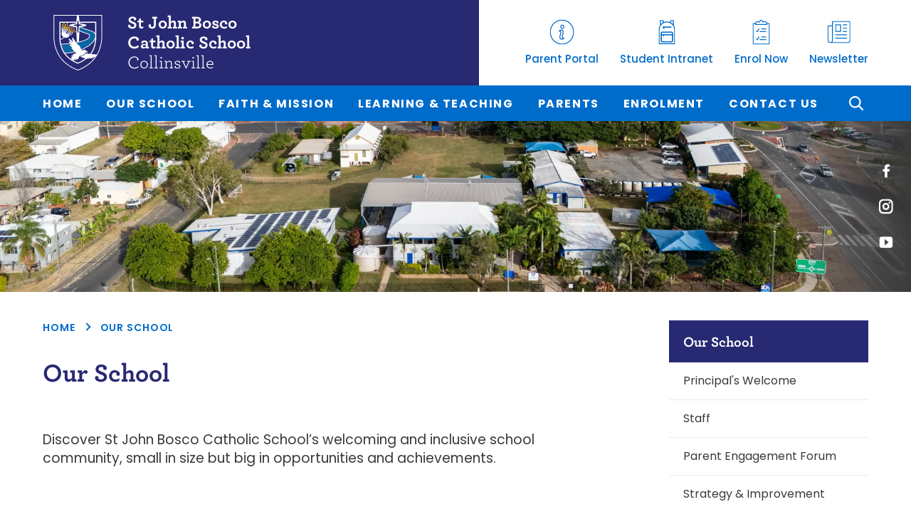

--- FILE ---
content_type: text/html; charset=UTF-8
request_url: https://www.sjbtsv.catholic.edu.au/our-school/
body_size: 40476
content:
	<!DOCTYPE html>
<html lang="en" data-ver="560">
<head>
	<meta charset="utf-8">
	<meta name="viewport" content="width=device-width, initial-scale=1.0">
<title>Our School | St John Bosco Catholic School, Collinsville</title><link rel="shortcut icon" href="/favicon.png" type="image/png" /><meta name="description" content="" />
<meta itemprop="name" content=" Our School | St John Bosco Catholic School, Collinsville" />
<meta property="og:title" content=" Our School | St John Bosco Catholic School, Collinsville" />
<meta property="og:url" content="https://www.sjbtsv.catholic.edu.au/our-school/" />
<meta property="og:site_name" content=" Our School | St John Bosco Catholic School, Collinsville" />
<meta property="og:type" content="website"/>
<link rel="canonical" href="https://www.sjbtsv.catholic.edu.au/our-school/" />
<meta property="fb:admins" content="100003191299389"/>
<meta property="fb:page_id" content="189967496999"/>
<meta name="twitter:card" content="summary" />
<meta name="twitter:title" content="Our School" />
<meta name="twitter:url" content="https://www.sjbtsv.catholic.edu.au/our-school/" />
<meta name="twitter:description" content="Our School" />
<meta name="twitter:site" content="@1" />
<meta itemprop="image" content="https://cdn.xargocdn.com/sjbtsv/b925beb8-34b7-46af-b736-13a46d67e30c/ShareImage_original.webp" />
<meta property="og:image" content="https://cdn.xargocdn.com/sjbtsv/b925beb8-34b7-46af-b736-13a46d67e30c/ShareImage_original.webp" />
<meta name="twitter:image" content="https://cdn.xargocdn.com/sjbtsv/b925beb8-34b7-46af-b736-13a46d67e30c/ShareImage_original.webp" />
<meta name="robots" content="NOODP" />
	<link rel="stylesheet" type="text/css" href="https://cloud.typography.com/7797112/6593432/css/fonts.css" />
	
	<style nonce="TW1Rd1pXTTNPR1ZtWkRNd1pUVTU=">@import url("https://fonts.googleapis.com/css2?family=Poppins:wght@400;500;600;700&display=swap");
html,body,div,span,applet,object,iframe,h1,h2,h3,h4,h5,h6,p,blockquote,pre,a,abbr,acronym,address,big,cite,code,del,dfn,em,img,ins,kbd,q,s,samp,small,strike,strong,sub,sup,tt,var,b,u,i,center,dl,dt,dd,ol,ul,li,fieldset,form,label,legend,table,caption,tbody,tfoot,thead,tr,th,td,article,aside,canvas,details,embed,figure,figcaption,footer,header,hgroup,menu,nav,output,ruby,section,summary,time,mark,audio,video{margin:0;padding:0;border:0;font-size:100%;font:inherit;vertical-align:baseline}article,aside,details,figcaption,figure,footer,header,hgroup,menu,nav,section{display:block}ol,ul{list-style:none}blockquote,q{quotes:none}blockquote:before,blockquote:after,q:before,q:after{content:'';content:none}table{border-collapse:collapse;border-spacing:0}*{-webkit-box-sizing:border-box;-moz-box-sizing:border-box;box-sizing:border-box;-webkit-font-smoothing:antialiased;-moz-osx-font-smoothing:grayscale}html{font-size:1em}body{font-weight:400;line-height:1.25;-webkit-text-size-adjust:none;font-family:'Poppins',sans-serif;min-height:100vh;min-height:-webkit-fill-available}img{max-width:100%}a,a:hover,button{text-decoration:none !important;cursor:pointer}button{border:none}a:focus,input:focus,textarea:focus,button:focus,select:focus,.button:focus{outline-color:#00f !important;outline-width:.125rem !important;outline-style:dashed !important}[data-whatintent='mouse'] *:focus,[data-whatintent='touch'] *:focus{outline:none !important}input[type=text],input[type=email],input[type=password],textarea,input[type=url],input[type=date],input[type=number],input[type=text].error,input[type=email].error,input[type=password].error,textarea.error,input[type=url].error,input[type=date].error,input[type=number].error,-webkit-appearance none{border-radius:0;font-family:'Poppins',sans-serif}select:-moz-focusring{color:transparent !important;text-shadow:0 0 0 #fff !important}.ul-reset{margin:0 !important}.ul-reset li{background:none !important;color:auto !important;padding:0 !important}a[href='javascript:void(0);']{cursor:default !important}.user-edit-holder{position:relative}.user-edit-holder--top{top:-3.125rem}.user-edit,.user-add,.user-edit-control{position:relative;z-index:9999;position:absolute;background:#fff;border:.0625rem dotted #000;border-radius:.25rem;padding:.1875rem .375rem;color:#000 !important;font-family:'Open Sans',sans-serif;font-size:.75rem;white-space:nowrap;text-transform:none;letter-spacing:0;line-height:1.2;-webkit-transition:all 0.6s cubic-bezier(0.19, 1, 0.22, 1);-moz-transition:all 0.6s cubic-bezier(0.19, 1, 0.22, 1);-o-transition:all 0.6s cubic-bezier(0.19, 1, 0.22, 1);-ms-transition:all 0.6s cubic-bezier(0.19, 1, 0.22, 1);transition:all 0.6s cubic-bezier(0.19, 1, 0.22, 1);-webkit-box-shadow:0 .125rem .25rem rgba(0,0,0,0.2);box-shadow:0 .125rem .25rem rgba(0,0,0,0.2);cursor:pointer;top:.125rem;left:.125rem}.user-add{top:1.625rem}@media (hover:hover){.user-edit:hover,.user-add:hover,.user-edit-control:hover{background:#000;color:#fff !important;border:.0625rem solid #000}}.user-edit,.user-add{display:none}.user-edit-show .user-edit,.user-edit-show .user-add{display:block}.user-edit-control{position:fixed;top:.125rem;left:.125rem;z-index:999999}.user-edit-control a{border-top:none;border-left:none;border-radius:0;border-bottom-right-radius:.1875rem}.clear-both{clear:both}.video-wrapper{position:relative;padding:0 0 56.25%;height:0}.video-wrapper iframe{position:absolute;top:0;left:0;width:100%;height:100%}.anchor-point-faux{position:relative;top:-8.125rem;visibility:hidden}.lazy,img.inject-me{opacity:0;-ms-filter:"progid:DXImageTransform.Microsoft.Alpha(Opacity=0)";filter:alpha(opacity=0);-webkit-transition:opacity 0.6s cubic-bezier(0.19, 1, 0.22, 1);-moz-transition:opacity 0.6s cubic-bezier(0.19, 1, 0.22, 1);-o-transition:opacity 0.6s cubic-bezier(0.19, 1, 0.22, 1);-ms-transition:opacity 0.6s cubic-bezier(0.19, 1, 0.22, 1);transition:opacity 0.6s cubic-bezier(0.19, 1, 0.22, 1)}.lazy-loaded{opacity:1;-ms-filter:none;filter:none}.page-404 .sub .wrapper .sub-main{width:auto;max-width:63.75rem;float:none;display:block;margin-right:auto;margin-left:auto;padding-left:0;padding-right:0;max-width:100%}.page-404-content{min-height:37.5rem;text-align:center;display:-webkit-box;display:-moz-box;display:-webkit-flex;display:-ms-flexbox;display:box;display:flex;-webkit-box-align:center;-moz-box-align:center;-o-box-align:center;-ms-flex-align:center;-webkit-align-items:center;align-items:center;-webkit-box-pack:center;-moz-box-pack:center;-o-box-pack:center;-ms-flex-pack:center;-webkit-justify-content:center;justify-content:center}@media only screen and (max-width:61.125rem){.page-404-content{min-height:25rem}}@media only screen and (max-width:48rem){.page-404-content{min-height:18.75rem}}.page-404-content h1{font-size:5rem;margin:0 0 1.25rem !important}@media only screen and (max-width:61.125rem){.page-404-content h1{font-size:4rem}}@media only screen and (max-width:48rem){.page-404-content h1{font-size:2.875rem}}.wrapper{width:auto;max-width:84.875rem;float:none;display:block;margin-right:auto;margin-left:auto;padding-left:0;padding-right:0}.wrapper{position:relative;zoom:1;padding:0 3.75rem}.wrapper:before,.wrapper:after{content:"";display:table}.wrapper:after{clear:both}@media only screen and (max-width:48rem){.wrapper{padding:0 2.5rem}}@media only screen and (max-width:23.375rem){.wrapper{padding:0 1.25rem}}.skip-to-content{position:absolute;top:-12.5rem;left:0;width:100%;padding:.625rem 0;background:#fff;border-bottom:.0625rem solid #272973;color:#272973;font-size:1.125rem;z-index:99999;text-align:center}.skip-to-content:focus{top:0}body{padding-top:15rem;-webkit-transition:padding 0.6s cubic-bezier(0.19, 1, 0.22, 1);-moz-transition:padding 0.6s cubic-bezier(0.19, 1, 0.22, 1);-o-transition:padding 0.6s cubic-bezier(0.19, 1, 0.22, 1);-ms-transition:padding 0.6s cubic-bezier(0.19, 1, 0.22, 1);transition:padding 0.6s cubic-bezier(0.19, 1, 0.22, 1)}@media only screen and (max-width:87.5rem){body{padding-top:10.625rem}}@media only screen and (max-width:61.125rem){body{padding-top:6.25rem}}header{position:fixed;top:0;height:15rem;background:#272973;top:0;width:100%;z-index:99;zoom:1;-webkit-transition:all 0.6s cubic-bezier(0.19, 1, 0.22, 1);-moz-transition:all 0.6s cubic-bezier(0.19, 1, 0.22, 1);-o-transition:all 0.6s cubic-bezier(0.19, 1, 0.22, 1);-ms-transition:all 0.6s cubic-bezier(0.19, 1, 0.22, 1);transition:all 0.6s cubic-bezier(0.19, 1, 0.22, 1)}header:before,header:after{content:"";display:table}header:after{clear:both}@media only screen and (max-width:87.5rem){header{height:10.625rem}}@media only screen and (max-width:61.125rem){header{height:6.25rem;top:0 !important}}@media only screen and (max-width:26.25rem){header .wrapper{padding:0 1.25rem}}header .header-top{height:10.75rem;background:-webkit-linear-gradient(left, #272973 0%, #272973 calc(50% + 200px), #fff calc(50% + 200px), #fff 100%);background:-moz-linear-gradient(left, #272973 0%, #272973 calc(50% + 200px), #fff calc(50% + 200px), #fff 100%);background:-o-linear-gradient(left, #272973 0%, #272973 calc(50% + 200px), #fff calc(50% + 200px), #fff 100%);background:-ms-linear-gradient(left, #272973 0%, #272973 calc(50% + 200px), #fff calc(50% + 200px), #fff 100%);background:linear-gradient(to right, #272973 0%, #272973 calc(50% + 200px), #fff calc(50% + 200px), #fff 100%)}@media only screen and (max-width:87.5rem){header .header-top{height:7.5rem}}@media only screen and (max-width:61.125rem){header .header-top{background:#272973;height:6.25rem}}header .header-top .header-logo{float:left;zoom:1;margin:1.125rem 0 0;display:block}header .header-top .header-logo:before,header .header-top .header-logo:after{content:"";display:table}header .header-top .header-logo:after{clear:both}@media only screen and (max-width:87.5rem){header .header-top .header-logo{margin:.9375rem 0 0}}@media only screen and (max-width:61.125rem){header .header-top .header-logo{margin:.625rem 0 0}}header .header-top .header-logo .img{float:left;margin:0 1.625rem 0 0}@media only screen and (max-width:87.5rem){header .header-top .header-logo .img{margin:0 1.25rem 0 0}}header .header-top .header-logo .img svg{width:auto;height:8.5rem}@media only screen and (max-width:87.5rem){header .header-top .header-logo .img svg{width:auto;height:5.625rem}}@media only screen and (max-width:61.125rem){header .header-top .header-logo .img svg{width:auto;height:5rem}}header .header-top .header-logo .text{float:left;padding:1.4375rem 0 0}@media only screen and (max-width:87.5rem){header .header-top .header-logo .text{padding:.125rem 0 0}}@media only screen and (max-width:26.25rem){header .header-top .header-logo .text{padding:.625rem 0 0}}header .header-top .header-logo .text span{color:#fff;font-family:"Archer A","Archer B",sans-serif;font-weight:500;font-size:1.5625rem;letter-spacing:1.79;line-height:1.12}@media only screen and (max-width:61.125rem){header .header-top .header-logo .text span{font-size:1.375rem}}@media only screen and (max-width:26.25rem){header .header-top .header-logo .text span{font-size:1rem}}header .header-top .header-logo .text span strong{font-weight:800}header .header-top .header-links{float:right;background:#fff;padding:3.3125rem 0 0 3.125rem;height:10.75rem;margin:0 -.9375rem;zoom:1}header .header-top .header-links:before,header .header-top .header-links:after{content:"";display:table}header .header-top .header-links:after{clear:both}@media only screen and (max-width:87.5rem){header .header-top .header-links{height:7.5rem;padding:1.6875rem 0 0 3.125rem}}@media only screen and (max-width:61.125rem){header .header-top .header-links{display:none}}header .header-top .header-links a{display:block;float:left;text-align:center;margin:0 .9375rem;position:relative}header .header-top .header-links a .icon{width:2.25rem;height:2.25rem;position:relative;margin:0 auto .625rem}header .header-top .header-links a .icon svg{position:absolute;top:50%;left:50%;-webkit-transform:translate(-50%,-50%);-moz-transform:translate(-50%,-50%);-o-transform:translate(-50%,-50%);-ms-transform:translate(-50%,-50%);transform:translate(-50%,-50%)}header .header-top .header-links a .icon svg path{fill:#006cca;-webkit-transition:fill 0.6s cubic-bezier(0.19, 1, 0.22, 1);-moz-transition:fill 0.6s cubic-bezier(0.19, 1, 0.22, 1);-o-transition:fill 0.6s cubic-bezier(0.19, 1, 0.22, 1);-ms-transition:fill 0.6s cubic-bezier(0.19, 1, 0.22, 1);transition:fill 0.6s cubic-bezier(0.19, 1, 0.22, 1)}header .header-top .header-links a span{color:#006cca;font-size:.938rem;font-weight:500;-webkit-transition:color 0.6s cubic-bezier(0.19, 1, 0.22, 1);-moz-transition:color 0.6s cubic-bezier(0.19, 1, 0.22, 1);-o-transition:color 0.6s cubic-bezier(0.19, 1, 0.22, 1);-ms-transition:color 0.6s cubic-bezier(0.19, 1, 0.22, 1);transition:color 0.6s cubic-bezier(0.19, 1, 0.22, 1)}header .header-bottom{height:4.25rem;background:#006cca;zoom:1}header .header-bottom:before,header .header-bottom:after{content:"";display:table}header .header-bottom:after{clear:both}@media only screen and (max-width:87.5rem){header .header-bottom{height:3.125rem}}@media only screen and (max-width:61.125rem){header .header-bottom{display:none}}header .header-bottom .header-search{display:block;float:right;width:2.1875rem;height:4.25rem;position:relative;-webkit-transition:all 0.6s cubic-bezier(0.19, 1, 0.22, 1);-moz-transition:all 0.6s cubic-bezier(0.19, 1, 0.22, 1);-o-transition:all 0.6s cubic-bezier(0.19, 1, 0.22, 1);-ms-transition:all 0.6s cubic-bezier(0.19, 1, 0.22, 1);transition:all 0.6s cubic-bezier(0.19, 1, 0.22, 1)}@media only screen and (max-width:87.5rem){header .header-bottom .header-search{height:3.125rem}}@media only screen and (max-width:61.125rem){header .header-bottom .header-search{display:none}}header .header-bottom .header-search svg{position:absolute;top:50%;left:50%;-webkit-transform:translate(-50%,-50%);-moz-transform:translate(-50%,-50%);-o-transform:translate(-50%,-50%);-ms-transform:translate(-50%,-50%);transform:translate(-50%,-50%);width:1.25rem;height:1.2494444444375rem}header .header-bottom .header-search svg path{fill:#fff;-webkit-transition:fill 0.6s cubic-bezier(0.19, 1, 0.22, 1);-moz-transition:fill 0.6s cubic-bezier(0.19, 1, 0.22, 1);-o-transition:fill 0.6s cubic-bezier(0.19, 1, 0.22, 1);-ms-transition:fill 0.6s cubic-bezier(0.19, 1, 0.22, 1);transition:fill 0.6s cubic-bezier(0.19, 1, 0.22, 1)}header .header-bottom .header-nav{float:left;width:calc(100% - 70px)}header .header-bottom .header-nav ul{display:-webkit-box;display:-moz-box;display:-webkit-flex;display:-ms-flexbox;display:box;display:flex;-webkit-box-pack:justify;-moz-box-pack:justify;-o-box-pack:justify;-ms-flex-pack:justify;-webkit-justify-content:space-between;justify-content:space-between;gap:1.25rem}header .header-bottom .header-nav ul li{position:relative;height:4.25rem;display:-webkit-box;display:-moz-box;display:-webkit-flex;display:-ms-flexbox;display:box;display:flex;-webkit-box-align:center;-moz-box-align:center;-o-box-align:center;-ms-flex-align:center;-webkit-align-items:center;align-items:center}@media only screen and (max-width:87.5rem){header .header-bottom .header-nav ul li{height:3.125rem}}header .header-bottom .header-nav ul li a{display:block;color:#fff;font-weight:700;letter-spacing:.1em;font-size:1rem;text-transform:uppercase;line-height:1.2;-webkit-transition:all 0.6s cubic-bezier(0.19, 1, 0.22, 1);-moz-transition:all 0.6s cubic-bezier(0.19, 1, 0.22, 1);-o-transition:all 0.6s cubic-bezier(0.19, 1, 0.22, 1);-ms-transition:all 0.6s cubic-bezier(0.19, 1, 0.22, 1);transition:all 0.6s cubic-bezier(0.19, 1, 0.22, 1);text-align:center}@media only screen and (max-width:78.125rem){header .header-bottom .header-nav ul li a{font-size:.9375rem;letter-spacing:.05em}}@media only screen and (max-width:71.875rem){header .header-bottom .header-nav ul li a{font-size:.875rem;letter-spacing:.025em}}header .header-bottom .header-nav ul li ul{position:absolute;background:#272973;display:none;top:100%}header .header-bottom .header-nav ul li ul li{margin:0;float:none;text-align:left;position:relative;width:12.5rem;height:auto}header .header-bottom .header-nav ul li ul li a{text-transform:none;font-weight:400;padding:.9375rem 1.25rem;line-height:1.35 !important;font-size:.875rem;color:#fff !important;position:relative;letter-spacing:0;width:12.5rem;text-align:left}header .header-bottom .header-nav ul li ul li ul{left:100%;top:0}header .header-bottom .header-nav ul li ul li ul:before{display:none}header .header-bottom .header-nav ul li ul li .drop-control{position:absolute;top:0;right:0;bottom:0;width:2.5rem;pointer-events:none}header .header-bottom .header-nav ul li ul li .drop-control:before,header .header-bottom .header-nav ul li ul li .drop-control:after{position:absolute;top:50%;left:50%;content:'';width:.4375rem;height:.0625rem;background:#fff;margin-top:-.125rem;-webkit-transform:translate(-50%,-50%) rotate(45deg);-moz-transform:translate(-50%,-50%) rotate(45deg);-o-transform:translate(-50%,-50%) rotate(45deg);-ms-transform:translate(-50%,-50%) rotate(45deg);transform:translate(-50%,-50%) rotate(45deg)}header .header-bottom .header-nav ul li ul li .drop-control:after{margin-top:.125rem;-webkit-transform:translate(-50%,-50%) rotate(135deg);-moz-transform:translate(-50%,-50%) rotate(135deg);-o-transform:translate(-50%,-50%) rotate(135deg);-ms-transform:translate(-50%,-50%) rotate(135deg);transform:translate(-50%,-50%) rotate(135deg)}header .header-bottom .header-nav ul li ul li.has-drop a{padding-right:3.75rem}header .header-bottom .header-nav ul li ul:before{position:absolute;content:'';top:-.625rem;left:1.25rem;border-bottom:.625rem solid #272973;border-left:.625rem solid transparent;border-right:.625rem solid transparent}header .header-bottom .header-nav ul li.header-nav-col ul{-webkit-column-count:2;-moz-column-count:2;column-count:2;-webkit-column-gap:0;-moz-column-gap:0;column-gap:0;width:25rem}header .header-bottom .header-nav ul li.header-nav-col ul li{break-inside:avoid;display:inline-block}header .header-bottom .header-nav ul li.header-nav-col ul li ul,header .header-bottom .header-nav ul li.header-nav-col ul li .drop-control{display:none !important}header .header-bottom .header-nav ul li.header-nav-col ul li.has-drop > a:after{display:none}header .header-bottom .header-nav > ul > li.flipped > ul{right:0}header .header-bottom .header-nav > ul > li.flipped > ul li.has-drop a{padding-right:1.25rem;padding-left:3.75rem}header .header-bottom .header-nav > ul > li.flipped > ul li ul{left:-100%}header .header-bottom .header-nav > ul > li.flipped > ul li .drop-control{right:auto;left:0}header .header-bottom .header-nav > ul > li.flipped > ul li .drop-control:before,header .header-bottom .header-nav > ul > li.flipped > ul li .drop-control:after{margin-top:.125rem}header .header-bottom .header-nav > ul > li.flipped > ul li .drop-control:after{margin-top:-.125rem}header .header-bottom .header-nav > ul > li.flipped > ul li.has-drop > a:after{right:auto;left:0;-webkit-transform:rotate(180deg);-moz-transform:rotate(180deg);-o-transform:rotate(180deg);-ms-transform:rotate(180deg);transform:rotate(180deg)}header .header-bottom .header-nav > ul > li.flipped > ul:before{left:auto;right:1.25rem}@media (hover:hover){header .header-top .wrapper .header-links a:hover span{color:#272973}header .header-top .wrapper .header-links a:hover svg path{fill:#272973}header .header-bottom .wrapper .header-search:hover svg path{fill:#272973}header .header-bottom .wrapper .header-nav ul li ul li:hover > a{background:rgba(255,255,255,0.1)}header .header-bottom .wrapper .header-nav ul li:hover > a{color:#272973}}.scrolling header{top:-10.75rem;-webkit-box-shadow:0 .125rem .25rem rgba(0,0,0,0.1);box-shadow:0 .125rem .25rem rgba(0,0,0,0.1)}@media only screen and (max-width:87.5rem){.scrolling header{top:-7.5rem}}.section-search{position:fixed;top:-6.25rem;left:0;width:100%;padding:1.875rem 0;z-index:99;background:#006cca;-webkit-transition:top 0.6s cubic-bezier(0.19, 1, 0.22, 1);-moz-transition:top 0.6s cubic-bezier(0.19, 1, 0.22, 1);-o-transition:top 0.6s cubic-bezier(0.19, 1, 0.22, 1);-ms-transition:top 0.6s cubic-bezier(0.19, 1, 0.22, 1);transition:top 0.6s cubic-bezier(0.19, 1, 0.22, 1)}@media only screen and (max-width:61.125rem){.section-search{display:none}}.section-search .search-hide{position:absolute;top:0;right:0;width:2rem;height:2rem;display:block}.section-search .search-hide:before,.section-search .search-hide:after{position:absolute;content:'';top:50%;left:50%;width:.75rem;height:.125rem;background:#fff;-webkit-transform:translate(-50%,-50%) rotate(45deg);-moz-transform:translate(-50%,-50%) rotate(45deg);-o-transform:translate(-50%,-50%) rotate(45deg);-ms-transform:translate(-50%,-50%) rotate(45deg);transform:translate(-50%,-50%) rotate(45deg);-webkit-transition:background 0.6s cubic-bezier(0.19, 1, 0.22, 1);-moz-transition:background 0.6s cubic-bezier(0.19, 1, 0.22, 1);-o-transition:background 0.6s cubic-bezier(0.19, 1, 0.22, 1);-ms-transition:background 0.6s cubic-bezier(0.19, 1, 0.22, 1);transition:background 0.6s cubic-bezier(0.19, 1, 0.22, 1)}.section-search .search-hide:after{-webkit-transform:translate(-50%,-50%) rotate(135deg);-moz-transform:translate(-50%,-50%) rotate(135deg);-o-transform:translate(-50%,-50%) rotate(135deg);-ms-transform:translate(-50%,-50%) rotate(135deg);transform:translate(-50%,-50%) rotate(135deg)}.section-search .wrapper form{zoom:1}.section-search .wrapper form:before,.section-search .wrapper form:after{content:"";display:table}.section-search .wrapper form:after{clear:both}.section-search .wrapper form input{float:left;width:calc(100% - 40px);height:2.5rem;padding:0 1.25rem;border:none;font-size:1.125rem}.section-search .wrapper form button{border:none;float:right;width:2.5rem;height:2.5rem;outline:none;position:relative;background:#272973;display:block}.section-search .wrapper form button svg{zoom:1;width:1.25rem;height:1.2499444444375rem}.section-search .wrapper form button svg:before,.section-search .wrapper form button svg:after{content:"";display:table}.section-search .wrapper form button svg:after{clear:both}.section-search .wrapper form button svg path{fill:#fff;-webkit-transition:fill 0.6s cubic-bezier(0.19, 1, 0.22, 1);-moz-transition:fill 0.6s cubic-bezier(0.19, 1, 0.22, 1);-o-transition:fill 0.6s cubic-bezier(0.19, 1, 0.22, 1);-ms-transition:fill 0.6s cubic-bezier(0.19, 1, 0.22, 1);transition:fill 0.6s cubic-bezier(0.19, 1, 0.22, 1)}.search-active header{top:6.25rem}@media only screen and (max-width:61.125rem){.search-active header{top:0}}.search-active .section-search{top:0}@media (hover:hover){.section-search .search-hide:hover:before,.section-search .search-hide:hover:after{background:#272973}.section-search .wrapper form button:hover svg path{fill:#006cca}}.mobile-nav header .header-nav{pointer-events:none;opacity:0;-ms-filter:"progid:DXImageTransform.Microsoft.Alpha(Opacity=0)";filter:alpha(opacity=0)}.mobile-nav .mm-menu-button{display:block}.center{text-align:center;display:block;margin-left:auto;margin-right:auto}.underline{text-decoration:underline}.bold{font-weight:700}.italic{font-style:italic}.link1,.link2{display:inline-block;margin:0;background-color:#272973;padding:.875rem 1.875rem;color:#fff !important;font-family:'Poppins',sans-serif;font-size:.985rem;font-weight:600;border-radius:0;letter-spacing:.033125rem;text-align:center;min-width:8.125rem;-webkit-transition:all 0.6s cubic-bezier(0.19, 1, 0.22, 1) !important;-moz-transition:all 0.6s cubic-bezier(0.19, 1, 0.22, 1) !important;-o-transition:all 0.6s cubic-bezier(0.19, 1, 0.22, 1) !important;-ms-transition:all 0.6s cubic-bezier(0.19, 1, 0.22, 1) !important;transition:all 0.6s cubic-bezier(0.19, 1, 0.22, 1) !important}.link2{background-color:#006cca}@media (hover:hover){.link1:hover{background-color:#22235d}.link2:hover{background-color:#00559e}}hr.hr-divider,.content hr{border:none;border-top:.0625rem solid #ccc;margin:60px 0 0}p,ul li,ol li,table tr th,table tr td{margin:0 0 20px;font-size:1rem;line-height:1.4375;color:#3a3a3a}p strong,ul li strong,ol li strong,table tr th strong,table tr td strong{font-weight:700}p i,ul li i,ol li i,table tr th i,table tr td i,p em,ul li em,ol li em,table tr th em,table tr td em{font-style:italic}p a,ul li a,ol li a,table tr th a,table tr td a{color:#272973;-webkit-transition:color 0.6s cubic-bezier(0.19, 1, 0.22, 1);-moz-transition:color 0.6s cubic-bezier(0.19, 1, 0.22, 1);-o-transition:color 0.6s cubic-bezier(0.19, 1, 0.22, 1);-ms-transition:color 0.6s cubic-bezier(0.19, 1, 0.22, 1);transition:color 0.6s cubic-bezier(0.19, 1, 0.22, 1)}.extracontent1{font-size:1.1875rem !important;line-height:1.368421053 !important;margin:0 0 20px !important}h1,h2,h3,h4,h5,h6{font-family:"Archer A","Archer B",sans-serif;margin:0 0 20px;color:#272973;font-weight:800;line-height:1.25;font-size:2.25rem}@media only screen and (max-width:61.125rem){h1,h2,h3,h4,h5,h6{font-size:2rem}}@media only screen and (max-width:48rem){h1,h2,h3,h4,h5,h6{font-size:1.75rem}}h1 a,h2 a,h3 a,h4 a,h5 a,h6 a{color:inherit;text-decoration:underline !important}h1 a:hover,h2 a:hover,h3 a:hover,h4 a:hover,h5 a:hover,h6 a:hover{text-decoration:none !important}h2,h4,h6{color:#006cca}h2{font-size:1.75rem;line-height:1.3}@media only screen and (max-width:61.125rem){h2{font-size:1.5rem}}h3,h4{font-size:1.5rem;line-height:1.35}@media only screen and (max-width:61.125rem){h3,h4{font-size:1.375rem}}h5,h6{font-size:1.1875rem;line-height:1.4}.page-title{margin:0}img{max-width:100%;height:auto;display:block}ul,ol{margin:0 0 20px;padding:0 0 0 .9375rem}@media only screen and (max-width:48rem){ul,ol{padding:0 0 0 .625rem}}ul li,ol li{padding:0 0 0 1.25rem;margin:0 0 .625rem;position:relative}@media only screen and (max-width:48rem){ul li,ol li{padding:0 0 0 1rem}}ul li p,ol li p{margin:0}ul li ul,ol li ul,ul li ol,ol li ol{margin:.625rem 0 0}ul li ul li,ol li ul li,ul li ol li,ol li ol li{padding:0 0 0 .9375rem}ul li ul li:before,ol li ul li:before,ul li ol li:before,ol li ol li:before{content:'•' !important;top:0 !important;width:auto;height:!important;background:transparent !important;-webkit-transform:none !important;-moz-transform:none !important;-o-transform:none !important;-ms-transform:none !important;transform:none !important;color:#006cca !important}ul li ul li:after,ol li ul li:after,ul li ol li:after,ol li ol li:after{display:none !important}ul li ul ul li:before,ol li ul ul li:before,ul li ol ul li:before,ol li ol ul li:before{content:'-' !important}ul li:before,ol li:before,ul li:after,ol li:after{position:absolute;content:'';top:.625rem;left:0;width:.375rem;height:.0625rem;background:#006cca;-webkit-transform:rotate(45deg);-moz-transform:rotate(45deg);-o-transform:rotate(45deg);-ms-transform:rotate(45deg);transform:rotate(45deg)}ul li:after,ol li:after{-webkit-transform:rotate(-45deg);-moz-transform:rotate(-45deg);-o-transform:rotate(-45deg);-ms-transform:rotate(-45deg);transform:rotate(-45deg);top:.875rem}ol{list-style:decimal;padding:0 0 0 2.1875rem}ol li{background:none;padding:0}ol li:before,ol li:after{display:none !important}ul.reset,ol.reset,ul.slick-dots,.datepicker-panel ul,ul.splide__pagination{padding:0;margin:0;list-style:none !important}ul.reset li,ol.reset li,ul.slick-dots li,.datepicker-panel ul li,ul.splide__pagination li{padding:0;margin:0}ul.reset li ul,ol.reset li ul,ul.slick-dots li ul,.datepicker-panel ul li ul,ul.splide__pagination li ul,ul.reset li ol,ol.reset li ol,ul.slick-dots li ol,.datepicker-panel ul li ol,ul.splide__pagination li ol{padding:0;margin:0}ul.reset li:before,ol.reset li:before,ul.slick-dots li:before,.datepicker-panel ul li:before,ul.splide__pagination li:before,ul.reset li:after,ol.reset li:after,ul.slick-dots li:after,.datepicker-panel ul li:after,ul.splide__pagination li:after{display:none}@media (hover:hover){p a:hover,ul li a:hover,ol li a:hover,table tr th a:hover,table tr td a:hover{color:#006cca}}.image-with-caption{display:inline-block;color:#7d7d7d;font-size:.75rem;font-style:italic;max-width:100%}.image-with-caption img{display:block;margin:0 0 .3125rem;max-width:100%;float:none !important}@media only screen and (max-width:30rem){.image-with-caption img{width:100%}}.feature-block,.feature-block-outline,.feature-block-surround,.feature-block-outline-surround{background:#ebebeb;padding:2.5rem;border-top:.1875rem solid #272973;zoom:1}.feature-block:before,.feature-block-outline:before,.feature-block-surround:before,.feature-block-outline-surround:before,.feature-block:after,.feature-block-outline:after,.feature-block-surround:after,.feature-block-outline-surround:after{content:"";display:table}.feature-block:after,.feature-block-outline:after,.feature-block-surround:after,.feature-block-outline-surround:after{clear:both}@media only screen and (max-width:61.125rem){.feature-block,.feature-block-outline,.feature-block-surround,.feature-block-outline-surround{padding:1.875rem}}.feature-block,.feature-block-outline{margin:0 0 20px}.feature-block-outline,.feature-block-outline-surround{border:.0625rem solid #272973;background:transparent}.feature-block-surround,.feature-block-outline-surround{padding:0 2.5rem 2.5rem;margin-top:5rem}@media only screen and (max-width:61.125rem){.feature-block-surround,.feature-block-outline-surround{padding:0 1.875rem 1.875rem}}.feature-block-surround .row .col,.feature-block-outline-surround .row .col{margin-top:2.5rem !important}@media only screen and (max-width:61.125rem){.feature-block-surround .row .col,.feature-block-outline-surround .row .col{margin-top:1.875rem !important}}.image-single{margin:.625rem !important}.image-top-right,.image-right,.image-right-border{margin:0 0 20px 1.25rem !important;float:right !important}.image-top-left,.image-left,.image-left-border{margin:0 1.25rem 20px 0 !important;float:left !important}.image-single,.image-top-right,.image-top-left{display:block !important}@media only screen and (max-width:48rem){.image-single,.image-top-right,.image-top-left{margin:.9375rem auto !important;float:none !important}}.image-center,.image-center-border{float:none !important;margin-left:auto !important;margin-right:auto !important;margin:0 auto 20px;padding:.1875rem !important;display:block !important;text-align:center}.image-center img,.image-center-border img{margin:0 auto .3125rem !important}.image-left-border,.image-right-border,.image-center-border,.image-border{border:.0625rem solid #eee !important;padding:.1875rem !important}@media only screen and (max-width:30rem){.image-right,.image-left,.image-center,.image-left-border,.image-right-border,.image-center-border{float:none !important;display:block !important;margin:.9375rem auto !important}}.left50 img,.right50 img,.left75 img,.right25 img,.left25 img,.right75 img,.left33 img{margin-top:0 !important}.left50 .gallery-items,.right50 .gallery-items,.left75 .gallery-items,.right25 .gallery-items,.left25 .gallery-items,.right75 .gallery-items,.left33 .gallery-items{padding-top:0 !important}.mce-reset,.image-left,.image-right,.image-center,.image-left-border,.image-right-border,.image-center-border{font-family:'Poppins',sans-serif;font-size:.8125rem;color:#3f3f3f}table.responsive{margin:0 0 20px;width:100%;max-width:100%;border-bottom:.0625rem solid #dedede}@media only screen and (max-width:48rem){table.responsive{display:table}}@media only screen and (max-width:48rem){table.responsive tr{border-top:.0625rem solid #dedede;display:block;padding:.625rem 0}}table.responsive tr td.rowspanner{display:none}@media only screen and (max-width:768px){table.responsive tr td.rowspanner{display:block}}table.responsive tr td{background-color:#fff;padding:.5rem .9375rem !important;border-left:none;border-top:.0625rem solid #dedede;margin:0 !important}@media only screen and (max-width:48rem){table.responsive tr td{white-space:normal;overflow:hidden;width:auto !important;height:auto !important;display:block;border-left:none;border-top:.0625rem solid #fff;position:relative;text-align:left !important;zoom:1;padding:.3125rem .625rem !important}table.responsive tr td:before,table.responsive tr td:after{content:"";display:table}table.responsive tr td:after{clear:both}}table.responsive tr td a{color:inherit;text-decoration:underline !important}table.responsive tr td h1,table.responsive tr td h2,table.responsive tr td h3,table.responsive tr td h4,table.responsive tr td h5,table.responsive tr td h6,table.responsive tr td p{color:inherit;margin:0 !important}@media only screen and (max-width:48rem){table.responsive thead{display:none}}table.responsive thead tr td{background-color:#000;padding:.6875rem .9375rem;color:#fff !important;text-align:left;font-weight:700 !important}@media only screen and (max-width:48rem){table.responsive thead tr td{display:block;border-left:none;border-top:.0625rem solid #fff}}table.responsive thead tr td h1,table.responsive thead tr td h2,table.responsive thead tr td h3,table.responsive thead tr td h4,table.responsive thead tr td h5,table.responsive thead tr td h6,table.responsive thead tr td p{color:inherit !important}table.responsive thead tr td:first-of-type{border-left:none}table.responsive tbody td:before{display:none}@media only screen and (max-width:48rem){table.responsive tbody td:before{display:block;position:relative;content:attr(data-title);white-space:normal;color:#000;font-weight:700;margin:0 0 .1875rem}}@media only screen and (max-width:30rem){table.responsive tbody td:before{float:none;width:100%}}table.responsive tbody td:first-of-type{border-left:none}@keyframes splide-loading{0%{transform:rotate(0)}to{transform:rotate(1turn)}}.splide__container{position:relative;box-sizing:border-box}.splide__list{margin:0!important;padding:0!important;width:-webkit-max-content;width:max-content;will-change:trasform}.splide.is-active .splide__list{display:flex}.splide__pagination{display:inline-flex;align-items:center;width:95%;flex-wrap:wrap;justify-content:center;margin:0}.splide__pagination li{list-style-type:none;display:inline-block;line-height:1;margin:0}.splide{visibility:hidden}.splide,.splide__slide{position:relative;outline:none}.splide__slide{box-sizing:border-box;list-style-type:none!important;margin:0;flex-shrink:0}.splide__slide img{vertical-align:bottom}.splide__slider{position:relative}.splide__spinner{position:absolute;top:0;left:0;right:0;bottom:0;margin:auto;display:inline-block;width:20px;height:20px;border-radius:50%;border:2px solid #999;border-left-color:transparent;animation:splide-loading 1s linear infinite}.splide__track{position:relative;z-index:0;overflow:hidden}.splide--draggable>.splide__track>.splide__list>.splide__slide{-webkit-user-select:none;user-select:none}.splide--fade>.splide__track>.splide__list{display:block}.splide--fade>.splide__track>.splide__list>.splide__slide{position:absolute;top:0;left:0;z-index:0;opacity:0}.splide--fade>.splide__track>.splide__list>.splide__slide.is-active{position:relative;z-index:1;opacity:1}.splide--rtl{direction:rtl}.splide--ttb>.splide__track>.splide__list{display:block}.splide--ttb>.splide__pagination{width:auto}.splide__arrow{position:absolute;z-index:1;top:50%;transform:translateY(-50%);width:2em;height:2em;border-radius:50%;display:flex;align-items:center;justify-content:center;border:none;padding:0;opacity:.7;background:#ccc}.splide__arrow svg{width:1.2em;height:1.2em}.splide__arrow:hover{cursor:pointer;opacity:.9}.splide__arrow:focus{outline:none}.splide__arrow--prev{left:1em}.splide__arrow--prev svg{transform:scaleX(-1)}.splide__arrow--next{right:1em}.splide__pagination{position:absolute;z-index:1;bottom:.5em;left:50%;transform:translateX(-50%);padding:0}.splide__pagination__page{display:inline-block;width:8px;height:8px;background:#ccc;border-radius:50%;margin:3px;padding:0;transition:transfrom .2s linear;border:none;opacity:.7}.splide__pagination__page.is-active{transform:scale(1.4);background:#fff}.splide__pagination__page:hover{cursor:pointer;opacity:.9}.splide__pagination__page:focus{outline:none}.splide__progress__bar{width:0;height:3px;background:#ccc}.splide--nav>.splide__track>.splide__list>.splide__slide{border:3px solid transparent}.splide--nav>.splide__track>.splide__list>.splide__slide.is-active{border-color:#000}.splide--nav>.splide__track>.splide__list>.splide__slide:focus{outline:none}.splide--rtl>.splide__arrows .splide__arrow--prev,.splide--rtl>.splide__track>.splide__arrows .splide__arrow--prev{right:1em;left:auto}.splide--rtl>.splide__arrows .splide__arrow--prev svg,.splide--rtl>.splide__track>.splide__arrows .splide__arrow--prev svg{transform:scaleX(1)}.splide--rtl>.splide__arrows .splide__arrow--next,.splide--rtl>.splide__track>.splide__arrows .splide__arrow--next{left:1em;right:auto}.splide--rtl>.splide__arrows .splide__arrow--next svg,.splide--rtl>.splide__track>.splide__arrows .splide__arrow--next svg{transform:scaleX(-1)}.splide--ttb>.splide__arrows .splide__arrow,.splide--ttb>.splide__track>.splide__arrows .splide__arrow{left:50%;transform:translate(-50%)}.splide--ttb>.splide__arrows .splide__arrow--prev,.splide--ttb>.splide__track>.splide__arrows .splide__arrow--prev{top:1em}.splide--ttb>.splide__arrows .splide__arrow--prev svg,.splide--ttb>.splide__track>.splide__arrows .splide__arrow--prev svg{transform:rotate(-90deg)}.splide--ttb>.splide__arrows .splide__arrow--next,.splide--ttb>.splide__track>.splide__arrows .splide__arrow--next{top:auto;bottom:1em}.splide--ttb>.splide__arrows .splide__arrow--next svg,.splide--ttb>.splide__track>.splide__arrows .splide__arrow--next svg{transform:rotate(90deg)}.splide--ttb>.splide__pagination{display:flex;flex-direction:column;bottom:50%;left:auto;right:.5em;transform:translateY(50%)}
@keyframes splide-loading{0%{transform:rotate(0)}to{transform:rotate(1turn)}}.splide__container{position:relative;box-sizing:border-box}.splide__list{margin:0!important;padding:0!important;width:-webkit-max-content;width:max-content;will-change:trasform}.splide.is-active .splide__list{display:flex}.splide__pagination{display:inline-flex;align-items:center;width:95%;flex-wrap:wrap;justify-content:center;margin:0}.splide__pagination li{list-style-type:none;display:inline-block;line-height:1;margin:0}.splide{visibility:hidden}.splide,.splide__slide{position:relative;outline:none}.splide__slide{box-sizing:border-box;list-style-type:none!important;margin:0;flex-shrink:0}.splide__slide img{vertical-align:bottom}.splide__slider{position:relative}.splide__spinner{position:absolute;top:0;left:0;right:0;bottom:0;margin:auto;display:inline-block;width:20px;height:20px;border-radius:50%;border:2px solid #999;border-left-color:transparent;animation:splide-loading 1s linear infinite}.splide__track{position:relative;z-index:0;overflow:hidden}.splide--draggable>.splide__track>.splide__list>.splide__slide{-webkit-user-select:none;user-select:none}.splide--fade>.splide__track>.splide__list{display:block}.splide--fade>.splide__track>.splide__list>.splide__slide{position:absolute;top:0;left:0;z-index:0;opacity:0}.splide--fade>.splide__track>.splide__list>.splide__slide.is-active{position:relative;z-index:1;opacity:1}.splide--rtl{direction:rtl}.splide--ttb>.splide__track>.splide__list{display:block}.splide--ttb>.splide__pagination{width:auto}
.iframe-video{aspect-ratio:16/9;height:100%;width:100%}.waypoint{position:relative;opacity:0;-ms-filter:"progid:DXImageTransform.Microsoft.Alpha(Opacity=0)";filter:alpha(opacity=0);top:3.125rem;-webkit-transition:all 1.5s cubic-bezier(0.19, 1, 0.22, 1) 0.2s;-moz-transition:all 1.5s cubic-bezier(0.19, 1, 0.22, 1) 0.2s;-o-transition:all 1.5s cubic-bezier(0.19, 1, 0.22, 1) 0.2s;-ms-transition:all 1.5s cubic-bezier(0.19, 1, 0.22, 1) 0.2s;transition:all 1.5s cubic-bezier(0.19, 1, 0.22, 1) 0.2s}.waypoint.show{opacity:1;-ms-filter:none;filter:none;top:0}.section-hero{background:#272973;position:relative;overflow:hidden}.section-hero .home-video{position:relative;width:100%;overflow:hidden;background:#272973;height:30rem}@media only screen and (max-width:48rem){.section-hero .home-video{height:20rem}}@media only screen and (max-width:30rem){.section-hero .home-video{height:15rem}}.section-hero .home-video .video-wrapper{position:absolute;top:50%;left:50%;-webkit-transform:translate(-50%,-50%);-moz-transform:translate(-50%,-50%);-o-transform:translate(-50%,-50%);-ms-transform:translate(-50%,-50%);transform:translate(-50%,-50%);width:100%;height:100%;min-width:100vw;pointer-events:none;opacity:0;-ms-filter:"progid:DXImageTransform.Microsoft.Alpha(Opacity=0)";filter:alpha(opacity=0);-webkit-transition:all 0.6s cubic-bezier(0.19, 1, 0.22, 1);-moz-transition:all 0.6s cubic-bezier(0.19, 1, 0.22, 1);-o-transition:all 0.6s cubic-bezier(0.19, 1, 0.22, 1);-ms-transition:all 0.6s cubic-bezier(0.19, 1, 0.22, 1);transition:all 0.6s cubic-bezier(0.19, 1, 0.22, 1)}.section-hero .home-video:before{content:'Video Loading ...';position:absolute;top:50%;left:50%;-webkit-transform:translate(-50%,-50%);-moz-transform:translate(-50%,-50%);-o-transform:translate(-50%,-50%);-ms-transform:translate(-50%,-50%);transform:translate(-50%,-50%);color:#fff;font-size:1.25rem;font-family:"Archer A","Archer B",sans-serif;text-transform:uppercase;-webkit-animation:fadeInOut 2s infinite;-moz-animation:fadeInOut 2s infinite;-o-animation:fadeInOut 2s infinite;-ms-animation:fadeInOut 2s infinite;animation:fadeInOut 2s infinite}.section-hero .splide-hero{position:relative}.section-hero .splide-hero .splide__track .splide__list .splide__slide{position:relative;overflow:hidden;-webkit-transition:height 0.6s cubic-bezier(0.19, 1, 0.22, 1);-moz-transition:height 0.6s cubic-bezier(0.19, 1, 0.22, 1);-o-transition:height 0.6s cubic-bezier(0.19, 1, 0.22, 1);-ms-transition:height 0.6s cubic-bezier(0.19, 1, 0.22, 1);transition:height 0.6s cubic-bezier(0.19, 1, 0.22, 1);height:30rem}@media only screen and (max-width:48rem){.section-hero .splide-hero .splide__track .splide__list .splide__slide{height:20rem}}@media only screen and (max-width:30rem){.section-hero .splide-hero .splide__track .splide__list .splide__slide{height:15rem}}.section-hero .splide-hero .splide__track .splide__list .splide__slide img{position:absolute;width:100%;height:100%;object-fit:cover;object-position:50% 50%;-webkit-transform:scale(1.01);-moz-transform:scale(1.01);-o-transform:scale(1.01);-ms-transform:scale(1.01);transform:scale(1.01)}.section-hero .hero-social{position:absolute;overflow:hidden;top:0;bottom:0;left:0;width:18.75rem}@media only screen and (max-width:61.125rem){.section-hero .hero-social{display:none}}.section-hero .hero-social .mask{position:absolute;top:-.125rem;left:-.125rem;bottom:-.125rem;right:-.125rem;background-image:-webkit-linear-gradient(180deg, rgba(0,0,0,0) 0%, rgba(0,0,0,0.5) 100%);background-image:-moz-linear-gradient(180deg, rgba(0,0,0,0) 0%, rgba(0,0,0,0.5) 100%);background-image:-o-linear-gradient(180deg, rgba(0,0,0,0) 0%, rgba(0,0,0,0.5) 100%);background-image:-ms-linear-gradient(180deg, rgba(0,0,0,0) 0%, rgba(0,0,0,0.5) 100%);background-image:linear-gradient(270deg, rgba(0,0,0,0) 0%, rgba(0,0,0,0.5) 100%);opacity:1;-ms-filter:none;filter:none;-webkit-transition:opacity 0.6s cubic-bezier(0.19, 1, 0.22, 1);-moz-transition:opacity 0.6s cubic-bezier(0.19, 1, 0.22, 1);-o-transition:opacity 0.6s cubic-bezier(0.19, 1, 0.22, 1);-ms-transition:opacity 0.6s cubic-bezier(0.19, 1, 0.22, 1);transition:opacity 0.6s cubic-bezier(0.19, 1, 0.22, 1)}.section-hero .hero-social ul{position:absolute;top:50%;left:.9375rem;-webkit-transform:translate(0,-50%);-moz-transform:translate(0,-50%);-o-transform:translate(0,-50%);-ms-transform:translate(0,-50%);transform:translate(0,-50%)}@media only screen and (max-width:87.5rem){.section-hero .hero-social ul{top:40%}}@media only screen and (max-width:81.25rem){.section-hero .hero-social ul{top:30%}}.section-hero .hero-social ul li{position:relative;opacity:0;-ms-filter:"progid:DXImageTransform.Microsoft.Alpha(Opacity=0)";filter:alpha(opacity=0);left:-3.125rem;-webkit-transition:all 1s cubic-bezier(0.19, 1, 0.22, 1);-moz-transition:all 1s cubic-bezier(0.19, 1, 0.22, 1);-o-transition:all 1s cubic-bezier(0.19, 1, 0.22, 1);-ms-transition:all 1s cubic-bezier(0.19, 1, 0.22, 1);transition:all 1s cubic-bezier(0.19, 1, 0.22, 1)}.section-hero .hero-social ul li a{text-indent:624.9375rem;display:block;width:2.5rem;height:3.125rem;position:relative}.section-hero .hero-social ul li a svg{position:absolute;top:50%;left:50%;-webkit-transform:translate(-50%,-50%);-moz-transform:translate(-50%,-50%);-o-transform:translate(-50%,-50%);-ms-transform:translate(-50%,-50%);transform:translate(-50%,-50%)}.section-hero .hero-social ul li a svg path{fill:#fff;-webkit-transition:fill 0.6s cubic-bezier(0.19, 1, 0.22, 1);-moz-transition:fill 0.6s cubic-bezier(0.19, 1, 0.22, 1);-o-transition:fill 0.6s cubic-bezier(0.19, 1, 0.22, 1);-ms-transition:fill 0.6s cubic-bezier(0.19, 1, 0.22, 1);transition:fill 0.6s cubic-bezier(0.19, 1, 0.22, 1)}.section-hero .hero-social ul li:nth-of-type(2){-webkit-transition-delay:.2s;-moz-transition-delay:.2s;-o-transition-delay:.2s;-ms-transition-delay:.2s;transition-delay:.2s}.section-hero .hero-social ul li:nth-of-type(3){-webkit-transition-delay:.4s;-moz-transition-delay:.4s;-o-transition-delay:.4s;-ms-transition-delay:.4s;transition-delay:.4s}.section-hero .hero-social ul li:nth-of-type(4){-webkit-transition-delay:.4s;-moz-transition-delay:.4s;-o-transition-delay:.4s;-ms-transition-delay:.4s;transition-delay:.4s}.section-hero .hero-announcement{position:absolute;bottom:-25rem;right:0;width:calc(50% - 150px);background:rgba(39,41,115,0.9);padding:1.25rem 1.875rem;-webkit-transition:bottom 1s cubic-bezier(0.19, 1, 0.22, 1);-moz-transition:bottom 1s cubic-bezier(0.19, 1, 0.22, 1);-o-transition:bottom 1s cubic-bezier(0.19, 1, 0.22, 1);-ms-transition:bottom 1s cubic-bezier(0.19, 1, 0.22, 1);transition:bottom 1s cubic-bezier(0.19, 1, 0.22, 1)}@media only screen and (max-width:84.375rem){.section-hero .hero-announcement{width:33.4375rem}}@media only screen and (max-width:61.125rem){.section-hero .hero-announcement{width:100%}}@media only screen and (max-width:48rem){.section-hero .hero-announcement{position:relative;background:#272973}}@media only screen and (max-width:23.375rem){.section-hero .hero-announcement{padding:1.25rem}}.section-hero .hero-announcement .inner{width:100%;max-width:28.625rem}@media only screen and (max-width:61.125rem){.section-hero .hero-announcement .inner{max-width:100%}}.section-hero .hero-announcement .inner h6,.section-hero .hero-announcement .inner p{color:#fff;font-size:1.3rem;margin:0 0 .625rem}.section-hero .hero-announcement .inner p{display:-webkit-box;-webkit-line-clamp:3;-webkit-box-orient:vertical;overflow:hidden}.section-hero .hero-announcement .inner a{color:#006cca;font-size:.875rem;text-transform:uppercase;letter-spacing:1px;font-weight:600;display:inline-block;position:relative;padding:0 .9375rem 0 0;-webkit-transition:color 0.6s cubic-bezier(0.19, 1, 0.22, 1);-moz-transition:color 0.6s cubic-bezier(0.19, 1, 0.22, 1);-o-transition:color 0.6s cubic-bezier(0.19, 1, 0.22, 1);-ms-transition:color 0.6s cubic-bezier(0.19, 1, 0.22, 1);transition:color 0.6s cubic-bezier(0.19, 1, 0.22, 1)}.section-hero .hero-announcement .inner a:after{position:absolute;content:'';top:.25rem;right:0;width:.375rem;height:.375rem;border:2px solid #006cca;border-left:none;border-bottom:none;-webkit-transform:rotate(45deg);-moz-transform:rotate(45deg);-o-transform:rotate(45deg);-ms-transform:rotate(45deg);transform:rotate(45deg);-webkit-transition:border 0.6s cubic-bezier(0.19, 1, 0.22, 1);-moz-transition:border 0.6s cubic-bezier(0.19, 1, 0.22, 1);-o-transition:border 0.6s cubic-bezier(0.19, 1, 0.22, 1);-ms-transition:border 0.6s cubic-bezier(0.19, 1, 0.22, 1);transition:border 0.6s cubic-bezier(0.19, 1, 0.22, 1)}.page-loaded .section-hero .home-video .video-wrapper{opacity:1;-ms-filter:none;filter:none}.page-loaded .section-hero .hero-social ul li{opacity:1;-ms-filter:none;filter:none;left:0}.page-loaded .section-hero .hero-announcement{bottom:0}@media (hover:hover){.section-hero .hero-social ul li a:hover svg path{fill:#006cca}.section-hero .hero-announcement .inner a:hover{color:#fff}.section-hero .hero-announcement .inner a:hover:after{border-color:#fff}}.section-intro{text-align:center;padding:3.75rem 0 5rem}@media only screen and (max-width:48rem){.section-intro{padding:3.75rem 0}}.section-intro .wrapper .graphic{position:relative;margin:0 0 3.125rem;width:auto;max-width:32.75rem;float:none;display:block;margin-right:auto;margin-left:auto;padding-left:0;padding-right:0}@media only screen and (max-width:48rem){.section-intro .wrapper .graphic{margin-bottom:2.5rem}}.section-intro .wrapper .graphic .icon{display:inline-block;padding:0 1.875rem;background:#fff;position:relative}.section-intro .wrapper .graphic .icon svg path{fill:#006cca}.section-intro .wrapper .graphic:before{position:absolute;content:'';top:50%;left:0;width:100%;height:.125rem;background:#006cca}.section-intro .wrapper h1{margin:0 0 1.875rem}.section-intro .wrapper p{width:auto;max-width:53.25rem;float:none;display:block;margin-right:auto;margin-left:auto;padding-left:0;padding-right:0}.section-intro .wrapper .link2{margin:.625rem 0 0}.section-links .wrapper .items{padding:0 0 3.125rem;border-bottom:.125rem solid #006cca;zoom:1;margin:0 -.3125rem}.section-links .wrapper .items:before,.section-links .wrapper .items:after{content:"";display:table}.section-links .wrapper .items:after{clear:both}@media only screen and (max-width:48rem){.section-links .wrapper .items{border:none;padding:0 0 1.25rem}}.section-links .wrapper .items .item{position:relative;float:left;width:calc(33.3% - 10px);margin:.3125rem;overflow:hidden}@media only screen and (max-width:61.125rem){.section-links .wrapper .items .item{width:calc(50% - 10px)}}@media only screen and (max-width:37.5rem){.section-links .wrapper .items .item{width:calc(100% - 10px)}}.section-links .wrapper .items .item .img{position:relative;overflow:hidden;height:22.5rem}@media only screen and (max-width:87.5rem){.section-links .wrapper .items .item .img{height:20rem}}@media only screen and (max-width:75rem){.section-links .wrapper .items .item .img{height:17.5rem}}@media only screen and (max-width:48rem){.section-links .wrapper .items .item .img{height:auto;padding-bottom:100%}}@media only screen and (max-width:37.5rem){.section-links .wrapper .items .item .img{padding-bottom:66.6%}}.section-links .wrapper .items .item .img img{position:absolute;width:100%;height:100%;object-fit:cover;object-position:50% 50%;-webkit-transform:scale(1.01);-moz-transform:scale(1.01);-o-transform:scale(1.01);-ms-transform:scale(1.01);transform:scale(1.01);-webkit-transition:-webkit-transform 0.6s cubic-bezier(0.19, 1, 0.22, 1);-moz-transition:-moz-transform 0.6s cubic-bezier(0.19, 1, 0.22, 1);-o-transition:-o-transform 0.6s cubic-bezier(0.19, 1, 0.22, 1);-ms-transition:-ms-transform 0.6s cubic-bezier(0.19, 1, 0.22, 1);transition:transform 0.6s cubic-bezier(0.19, 1, 0.22, 1)}.section-links .wrapper .items .item .img svg{position:absolute;top:50%;left:50%;-webkit-transform:translate(-50%,-50%);-moz-transform:translate(-50%,-50%);-o-transform:translate(-50%,-50%);-ms-transform:translate(-50%,-50%);transform:translate(-50%,-50%);width:4.5rem;height:4.5rem}.section-links .wrapper .items .item .img svg path:first-of-type{fill:#006cca}.section-links .wrapper .items .item .mask{position:absolute;bottom:0;left:0;right:0;height:5.75rem;background-image:-webkit-linear-gradient(270deg, rgba(0,0,0,0) 5%, rgba(0,0,0,0.6) 100%);background-image:-moz-linear-gradient(270deg, rgba(0,0,0,0) 5%, rgba(0,0,0,0.6) 100%);background-image:-o-linear-gradient(270deg, rgba(0,0,0,0) 5%, rgba(0,0,0,0.6) 100%);background-image:-ms-linear-gradient(270deg, rgba(0,0,0,0) 5%, rgba(0,0,0,0.6) 100%);background-image:linear-gradient(180deg, rgba(0,0,0,0) 5%, rgba(0,0,0,0.6) 100%)}.section-links .wrapper .items .item span{position:absolute;bottom:0;left:0;right:0;padding:.9375rem 1.5625rem;color:#fff;font-family:"Archer A","Archer B",sans-serif;font-weight:600;font-size:1.6rem}@media only screen and (max-width:30rem){.section-links .wrapper .items .item span{font-size:1.25rem}}.section-links .wrapper .items .item:first-of-type{width:calc(66.6% - 10px)}@media only screen and (max-width:61.125rem){.section-links .wrapper .items .item:first-of-type{width:calc(100% - 10px)}}@media only screen and (max-width:48rem){.section-links .wrapper .items .item:first-of-type .img{padding-bottom:66.6%}}@media only screen and (max-width:30rem){.section-links .wrapper .items .item:first-of-type .img{padding-bottom:100%}}@media (hover:hover){.section-links .wrapper .items .item:hover .img img{-webkit-transform:scale(1.1);-moz-transform:scale(1.1);-o-transform:scale(1.1);-ms-transform:scale(1.1);transform:scale(1.1)}}@-moz-keyframes fadeInOut{0%{opacity:1;-ms-filter:none;filter:none}50%{opacity:0;-ms-filter:"progid:DXImageTransform.Microsoft.Alpha(Opacity=0)";filter:alpha(opacity=0)}100%{opacity:1;-ms-filter:none;filter:none}}@-webkit-keyframes fadeInOut{0%{opacity:1;-ms-filter:none;filter:none}50%{opacity:0;-ms-filter:"progid:DXImageTransform.Microsoft.Alpha(Opacity=0)";filter:alpha(opacity=0)}100%{opacity:1;-ms-filter:none;filter:none}}@-o-keyframes fadeInOut{0%{opacity:1;-ms-filter:none;filter:none}50%{opacity:0;-ms-filter:"progid:DXImageTransform.Microsoft.Alpha(Opacity=0)";filter:alpha(opacity=0)}100%{opacity:1;-ms-filter:none;filter:none}}@keyframes fadeInOut{0%{opacity:1;-ms-filter:none;filter:none}50%{opacity:0;-ms-filter:"progid:DXImageTransform.Microsoft.Alpha(Opacity=0)";filter:alpha(opacity=0)}100%{opacity:1;-ms-filter:none;filter:none}}</style>
	<link href="/templates/oracle/css/home-1.min.css?ver=560" rel="stylesheet" type="text/css" />
	<link href="/templates/oracle/css/main-1.min.css?ver=560" rel="stylesheet" type="text/css" />
	<link href="/templates/oracle/css/print-1.min.css?ver=560" rel="stylesheet" media="print" type="text/css" />
		<script src="/templates/oracle/js/home-1.min.js?ver=560"></script>
	<script src="/templates/oracle/js/main-1.min.js?ver=560"></script>
	<!-- Google Tag Manager -->
	<script nonce="TW1Rd1pXTTNPR1ZtWkRNd1pUVTU=">(function(w,d,s,l,i){w[l]=w[l]||[];w[l].push({'gtm.start':
	new Date().getTime(),event:'gtm.js'});var f=d.getElementsByTagName(s)[0],
	j=d.createElement(s),dl=l!='dataLayer'?'&l='+l:'';j.async=true;j.src=
	'https://www.googletagmanager.com/gtm.js?id='+i+dl;f.parentNode.insertBefore(j,f);
	})(window,document,'script','dataLayer','GTM-MZPVPKM');</script>
	<!-- End Google Tag Manager -->
</head>
<body class=" page-25 template-default" data-theme="1" data-id="25">
<!-- Google Tag Manager (noscript) -->
<noscript><iframe src=https://www.googletagmanager.com/ns.html?id=GTM-MZPVPKM
height="0" width="0" style="display:none;visibility:hidden"></iframe></noscript>
<!-- End Google Tag Manager (noscript) -->	
<a class="skip-to-content" href="#page-content">Skip to main content</a>
<div id="page-content" class="page-content">
<div class="section-search">
	<a href="javascript:;" class="search-hide search-toggle"></a>
	<div class="wrapper">
		<form class="search-dropdown-form" action="/search/">
			<input class="search-dropdown-input" name="q" type="text" placeholder="Search" title="Search" aria-label="Enter search text..." name="q" />
			<button type="submit">
				<svg height="89.996" viewBox="0 0 90 89.996" width="90" xmlns="http://www.w3.org/2000/svg"><path d="m93.578 86.696-21.709-21.709c4.842-6.29 7.719-14.155 7.719-22.691 0-20.562-16.732-37.294-37.294-37.294-20.562-.001-37.294 16.731-37.294 37.293s16.732 37.294 37.294 37.294c8.526 0 16.411-2.878 22.701-7.719l21.709 21.709c.943.943 2.187 1.419 3.432 1.419 1.244 0 2.489-.476 3.442-1.419 1.896-1.905 1.896-4.977 0-6.883zm-78.856-44.401c0-15.205 12.367-27.572 27.572-27.572s27.572 12.366 27.572 27.572-12.367 27.572-27.572 27.572-27.572-12.366-27.572-27.572z" transform="translate(-5 -5.002)"/></svg>
			</button>
		</form>
	</div>
</div>
<header class="contrast-inverted">
	<div class="header-top">
		<div class="wrapper">
			<div class="header-logo">
				<a href="/" aria-label="Return to Home page">
					<div class="img">
						<svg viewBox="0 0 226.77 206.65" xmlns="http://www.w3.org/2000/svg"><path d="m168.92 84.31v-7c-2.36-7.72-14.36-11.49-27-15.45-7.86-2.46-15.85-5-22-8.59a2.89 2.89 0 0 0 -1.19 2.6q-.15 3.51-.32 7c6.08 3.78 13 6 18.75 7.87 8.35 2.69 15 4.81 15 10.21.12 9.14-13.1 16.5-39.28 21.86-1.41.29-2.82.57-4.25.83 3.31 4.23 7.08 8.18 11.15 10.45a28.47 28.47 0 0 0 4.25 10.43c3.87-1.59 7.63-3.33 11.23-5.2 19.29-9.98 31.29-22.57 33.66-35.01z" fill="#0b66a3"/><path d="m92.51 119.72a1 1 0 0 1 1-.8 8.37 8.37 0 0 1 3.22.72c-4.51-2.31-10.77-8.18-10.14-10.29a.75.75 0 0 1 .72-.59c1.93-.19 7 4 10.44 4.89a26.48 26.48 0 0 1 -8.93-6.93c-10.53 1.29-20.74 2.1-29.22 2.51a85.72 85.72 0 0 0 3.14 10.52 76.36 76.36 0 0 0 8.33 16.18 140.53 140.53 0 0 0 31.07-4.21c-4.93-4.93-9.84-10.85-9.63-12z" fill="#0b66a3"/><path d="m95.64 105.82-.55.08a24.7 24.7 0 0 0 2.5 1.47c-.59-.47-1.29-1-1.95-1.55z" fill="#0b66a3"/><g fill="#febe10"><path d="m73.15 54.52a2.16 2.16 0 0 0 -1.39-.92 2.09 2.09 0 0 0 -1.47.31 1.84 1.84 0 0 0 -.2-1.86 2.1 2.1 0 0 0 -1.38-.92 2.13 2.13 0 0 0 -2.41 1.69 1.89 1.89 0 0 0 .23 1.35l.08.15a2.11 2.11 0 0 0 .31.36 2 2 0 0 0 .7.46 2.66 2.66 0 0 0 .38.1h.3a2 2 0 0 0 1.13-.35 2.29 2.29 0 0 0 -.12.37 1.93 1.93 0 0 0 .14 1.18 1.41 1.41 0 0 0 .17.32l.18.22a2.24 2.24 0 0 0 .67.52 2 2 0 0 0 .54.18h.06.29a2.14 2.14 0 0 0 2.1-1.68 1.94 1.94 0 0 0 -.31-1.48z"/><path d="m86 59.22a2.15 2.15 0 0 0 2.06-1.73 2 2 0 0 0 -.31-1.5 2.16 2.16 0 0 0 -1.39-.92 2.13 2.13 0 0 0 -2.41 1.7 1.92 1.92 0 0 0 .31 1.49 2.16 2.16 0 0 0 1.39.93 2.07 2.07 0 0 0 .35.03z"/><path d="m94.63 66.72a2.07 2.07 0 0 0 -3.79.77 1.83 1.83 0 0 0 .16 1.17 2.68 2.68 0 0 0 .18.33c0 .06.1.12.15.18a2.05 2.05 0 0 0 .63.51 1.88 1.88 0 0 0 .61.23 1.84 1.84 0 0 0 .33 0 2.15 2.15 0 0 0 2.06-1.73 1.92 1.92 0 0 0 -.33-1.46z"/><path d="m106 66.65a2.08 2.08 0 0 0 -3.79.77 1.94 1.94 0 0 0 .31 1.5 2.12 2.12 0 0 0 1.39.92 2 2 0 0 0 .34 0 2.14 2.14 0 0 0 2.06-1.72 1.93 1.93 0 0 0 -.31-1.47z"/><path d="m68.2 44a2.07 2.07 0 0 0 .35 0 2.14 2.14 0 0 0 2.06-1.72 1.93 1.93 0 0 0 -.31-1.5 2.08 2.08 0 0 0 -3.8.77 1.94 1.94 0 0 0 .31 1.5 2.14 2.14 0 0 0 1.39.95z"/><path d="m96.91 69a2.12 2.12 0 0 0 -2.4 1.69 2 2 0 0 0 .31 1.5 1.15 1.15 0 0 0 .14.17 2.05 2.05 0 0 0 .62.52 1.86 1.86 0 0 0 .59.23 1.94 1.94 0 0 0 .34 0 2.14 2.14 0 0 0 2.06-1.72 2 2 0 0 0 -.31-1.5 2.16 2.16 0 0 0 -1.35-.89z"/><path d="m98.26 64a2.12 2.12 0 0 0 -2.4 1.7 1.92 1.92 0 0 0 .31 1.49 2.11 2.11 0 0 0 1.39.93 2 2 0 0 0 .34 0 2.15 2.15 0 0 0 2.1-1.71 2 2 0 0 0 -.31-1.5 2.16 2.16 0 0 0 -1.43-.91z"/><path d="m91.52 65.2a1.94 1.94 0 0 0 -.31-1.5 2.12 2.12 0 0 0 -1.39-.92 2.06 2.06 0 0 0 -1.13.13 2.09 2.09 0 0 0 .21-.54 1.93 1.93 0 0 0 -.31-1.5 2.08 2.08 0 0 0 -3.8.77 1.9 1.9 0 0 0 .26 1.4v.1a2.17 2.17 0 0 0 .35.39 2.12 2.12 0 0 0 1 .53 1.63 1.63 0 0 0 .31 0 1.93 1.93 0 0 0 .79-.17 2.83 2.83 0 0 0 -.21.55 1.9 1.9 0 0 0 .32 1.5s.07.08.1.13a2.08 2.08 0 0 0 .43.41 2.05 2.05 0 0 0 .73.35.5.5 0 0 0 .13 0 2 2 0 0 0 .34 0h.23a2.13 2.13 0 0 0 1.95-1.63z"/><path d="m78.17 47.41a1.93 1.93 0 0 0 .31 1.5 2.12 2.12 0 0 0 1.39.92 2 2 0 0 0 .34 0 2.14 2.14 0 0 0 2.06-1.72 1.94 1.94 0 0 0 -.31-1.5 2.16 2.16 0 0 0 -1.39-.92 2.12 2.12 0 0 0 -2.4 1.72z"/><path d="m86 54.16a2 2 0 0 0 .34 0 2.16 2.16 0 0 0 2.07-1.73 1.93 1.93 0 0 0 -.36-1.43 2.07 2.07 0 0 0 -3.79.77 2 2 0 0 0 .31 1.5 2.16 2.16 0 0 0 1.43.89z"/><path d="m78.29 44a2 2 0 0 0 .34 0 2.16 2.16 0 0 0 2.07-1.72 1.9 1.9 0 0 0 -.32-1.5 2.08 2.08 0 0 0 -3.79.77 1.94 1.94 0 0 0 .31 1.45 2.12 2.12 0 0 0 1.39 1z"/><path d="m82.72 58.73a2 2 0 0 0 -1 .1c0-.1.07-.19.09-.29a1.93 1.93 0 0 0 -.31-1.5 2.08 2.08 0 0 0 -3.8.77 1.84 1.84 0 0 0 0 .84 2 2 0 0 0 .25.58v.08a2.47 2.47 0 0 0 .5.52 2.16 2.16 0 0 0 .58.31 1.58 1.58 0 0 0 .31.09h.34a2 2 0 0 0 .68-.12 1.61 1.61 0 0 0 -.09.29 1.56 1.56 0 0 0 0 .53 2.08 2.08 0 0 0 .16.64 2 2 0 0 0 .18.32 1.54 1.54 0 0 0 .28.34 2 2 0 0 0 .51.37 2.17 2.17 0 0 0 .6.22 2 2 0 0 0 .34 0 2.15 2.15 0 0 0 2.06-1.73 1.92 1.92 0 0 0 -.31-1.49 2.13 2.13 0 0 0 -1.37-.87z"/><path d="m73.49 47.52a2.07 2.07 0 0 0 .35 0 2.14 2.14 0 0 0 2.06-1.72 1.93 1.93 0 0 0 -.31-1.5 2.08 2.08 0 0 0 -3.8.77 1.94 1.94 0 0 0 .31 1.5 2.14 2.14 0 0 0 1.39.95z"/><path d="m63.74 42.41a2.12 2.12 0 0 0 -2.4 1.69 1.93 1.93 0 0 0 .31 1.5 2.12 2.12 0 0 0 1.39.92 2 2 0 0 0 .34 0 2.14 2.14 0 0 0 2.06-1.72 1.94 1.94 0 0 0 -.31-1.5 2.13 2.13 0 0 0 -1.39-.89z"/><path d="m63.47 48.14a2.13 2.13 0 0 0 -2.41 1.69 1.93 1.93 0 0 0 .31 1.5 2.11 2.11 0 0 0 .46.48 2.18 2.18 0 0 0 .54.33 1.9 1.9 0 0 0 .39.11 2.07 2.07 0 0 0 .35 0h.16a2 2 0 0 0 .68-.18 2.17 2.17 0 0 0 1.22-1.53 1.93 1.93 0 0 0 -.31-1.5 2.12 2.12 0 0 0 -1.39-.9z"/><path d="m77.17 55.44a2.16 2.16 0 0 0 1.83-1.7 2 2 0 0 0 -.31-1.5 2.16 2.16 0 0 0 -1.39-.92 2.12 2.12 0 0 0 -2.45 1.68 1.93 1.93 0 0 0 .31 1.5s0 .05 0 .07a2.15 2.15 0 0 0 -1.78 1.69 2 2 0 0 0 .31 1.5c0 .06.09.11.13.16a2.12 2.12 0 0 0 .63.53 1.88 1.88 0 0 0 .61.23 2 2 0 0 0 .34 0 2.16 2.16 0 0 0 2.14-1.68 2 2 0 0 0 -.32-1.5z"/><path d="m79.91 53.71a2 2 0 0 0 .31 1.5 2.16 2.16 0 0 0 1.39.92 2 2 0 0 0 .34 0 2.16 2.16 0 0 0 2.05-1.7 1.88 1.88 0 0 0 -.32-1.49 2.07 2.07 0 0 0 -3.79.77z"/><path d="m103.63 61.73a2 2 0 0 0 -.31-1.5 2.16 2.16 0 0 0 -1.39-.92 2.13 2.13 0 0 0 -2.41 1.69 1.92 1.92 0 0 0 .31 1.49 2.17 2.17 0 0 0 1.39.93 2.06 2.06 0 0 0 .35 0 2.14 2.14 0 0 0 2.06-1.69z"/><path d="m92.37 60.64a1.94 1.94 0 0 0 .31 1.5 2.16 2.16 0 0 0 1.39.92 2.07 2.07 0 0 0 .35 0 2.14 2.14 0 0 0 2.06-1.72 1.93 1.93 0 0 0 -.31-1.5 2.08 2.08 0 0 0 -3.8.77z"/><path d="m91.72 57.86a2 2 0 0 0 .34 0 2.14 2.14 0 0 0 2.06-1.72 1.93 1.93 0 0 0 -.31-1.5 2.08 2.08 0 0 0 -3.79.77 1.93 1.93 0 0 0 .31 1.5 2.12 2.12 0 0 0 1.39.95z"/><path d="m68 50.28a2 2 0 0 0 .34 0 2.16 2.16 0 0 0 2.07-1.72 1.9 1.9 0 0 0 -.32-1.5 2.1 2.1 0 0 0 -1.38-.92 2.13 2.13 0 0 0 -2.41 1.69 1.94 1.94 0 0 0 .31 1.5 2.12 2.12 0 0 0 1.39.95z"/><path d="m70.81 51.69a2.1 2.1 0 0 0 1.38.92 2.07 2.07 0 0 0 .35 0 2.14 2.14 0 0 0 2.06-1.72 1.93 1.93 0 0 0 -.31-1.5 2.08 2.08 0 0 0 -3.8.77 1.9 1.9 0 0 0 .32 1.53z"/><path d="m98.27 57.45a2.07 2.07 0 0 0 .35 0 2.14 2.14 0 0 0 2.06-1.72 1.93 1.93 0 0 0 -.31-1.5 2.08 2.08 0 0 0 -3.8.77 1.9 1.9 0 0 0 .32 1.5 2.1 2.1 0 0 0 1.38.95z"/></g><path d="m34.91 13.58v75.82c3.31 49.91 29.46 84.74 77.73 103.51l.4.16.41-.16c48.26-18.76 74.41-53.59 77.73-103.52v-75.81zm76.57 22c0-.23.06-.45.1-.68a5.31 5.31 0 0 1 .64-1.73c.78-1.36 2.14-1 2.54.38a13 13 0 0 1 .37 2c.09.76.15 1.53.22 2.25 0 .32.06.63.09.94.12 1.23.23 2.45.31 3.68s.46 1.62 1.63 1.77c1.83.25 3.65.56 5.46.88 1.39.25 3.38.26 4.43 1.33a.59.59 0 0 1 .13.18c.41 1-1.69 1.38-2.23 1.5-1.12.24-2.26.44-3.39.64-1.28.22-2.59.34-3.85.61l-.75.18a1.26 1.26 0 0 0 -.47.25 2.23 2.23 0 0 0 -.69.84s0 .05 0 .08a5.93 5.93 0 0 0 -.23 1.87c0 .7-.07 1.4-.11 2.1-.07 1.4-.14 2.8-.2 4.2l-.09 1.94-.06 1.31-.06 1.31c-.06 1.31-.11 2.63-.18 3.94a8.85 8.85 0 0 1 -.35 2.35c-.2.6-.61 1.58-1.26 1.67a.93.93 0 0 1 -.52-.1 3.19 3.19 0 0 1 -1.36-2.62c-.21-2.13-.29-4.27-.38-6.4 0-.83-.07-1.66-.1-2.48l-.12-2.13c0-1.14-.08-2.29-.12-3.43l-.09-2.51a2.5 2.5 0 0 0 -.53-1.73 2.07 2.07 0 0 0 -1.13-.54l-.4-.07c-.23 0-.46-.06-.69-.09-1.59-.19-3.16-.44-4.73-.74-.79-.15-4.53-.34-4.23-1.69.14-.66 1.41-1.12 2-1.29.81-.24 1.67-.32 2.5-.48 1.59-.29 3.19-.54 4.79-.75l.75-.11a1.87 1.87 0 0 0 .37-.07c1-.24 1.25-.86 1.34-1.85v-.44c.05-.49.09-1 .13-1.46s.09-1.09.14-1.63c.08-1.07.21-2.13.38-3.19zm38.58 103a17.73 17.73 0 0 1 -11.39-1.47 20.17 20.17 0 0 0 -1.77 2c-2.36 3-5.59 7-13.94 7.81-.82.08-1.69.12-2.58.13 4.21 3.53 11.4 5.74 17.47 6.87-1.21.92-2.43 1.82-3.71 2.69a106.13 106.13 0 0 1 -21.09 11 111.35 111.35 0 0 1 -14.92-7.16c1.39-.13 4-2.06 7.6-6.9-2.69 3.9-2.49 6.2-1 6.06s3.91-2.38 6.27-7.41c-1.48 3.57-1 5.74.36 5.62 1-.1 2.59-1.6 4.09-4.92 1.71-3.77 2.48-5.36 3.46-7.17a30.65 30.65 0 0 0 3.28-.14c10-.94 12.27-6.59 15.13-9.51a5.32 5.32 0 0 1 2.68-1.58 6.53 6.53 0 0 1 .66-.1 3.26 3.26 0 0 1 3.47 1.75 3.29 3.29 0 0 0 -2.3-5.29 8.75 8.75 0 0 0 -8.61-4.62 9.48 9.48 0 0 0 -5.46 2.47 17.46 17.46 0 0 1 -2.36-2.35c3.74-1.56 7.38-3.24 10.88-5.06 16.66-8.67 27.85-19 32.62-29.71v1.21a95 95 0 0 1 -5.56 27 75.56 75.56 0 0 1 -10.7 19.46c-.89-.26-1.77-.46-2.58-.7zm-62.95-89.85a14.34 14.34 0 0 0 4.32 1.64c4.59.91 9.2 1.66 13.81 2.43a2.65 2.65 0 0 1 2.55 2.73c.22 5.08.46 10.16.69 15.24.37 8.09.66 16.18 1.17 24.25a14.88 14.88 0 0 0 1.5 6c-1.31.26-2.63.51-4 .75-5.7-7.7-9.83-15.6-11.45-15.45h-.07c-2.56.64.27 11.21 4 15.58-7-5.44-13.24-12.27-15.61-12.05a1 1 0 0 0 -.35.1c-1.66.86 3.89 8.33 9.85 14l-1 .14c-3.74-2.94-6.86-6.14-8.13-6a.54.54 0 0 0 -.27.11c-.7.51.61 3.38 3.05 6.59-10 1.19-19.79 2-28.07 2.36a104.89 104.89 0 0 1 -1.86-13.41 24.23 24.23 0 0 0 12.13-7.28 14 14 0 0 0 17.12-6 24.16 24.16 0 0 0 9.67-7.26 1.86 1.86 0 0 1 -.59-.23 2.05 2.05 0 0 1 -.62-.52 1.15 1.15 0 0 1 -.14-.17 1.9 1.9 0 0 1 -.2-.37 24.34 24.34 0 0 1 -1.78 2 21.89 21.89 0 0 1 -8.23 5.1l-1.39-.76.58-.4a56.53 56.53 0 0 0 8.75-7.82 1.88 1.88 0 0 1 -.61-.23 2.05 2.05 0 0 1 -.63-.51c0-.06-.11-.12-.15-.18a2.68 2.68 0 0 1 -.18-.33c-.57.62-1.15 1.24-1.73 1.83a54.83 54.83 0 0 1 -7.23 6l.45-.45a66.72 66.72 0 0 0 7.23-9.16h-.23a2 2 0 0 1 -.34 0 .5.5 0 0 1 -.13 0 2.05 2.05 0 0 1 -.73-.35 2.08 2.08 0 0 1 -.43-.41c-.4.6-.8 1.2-1.22 1.78a62 62 0 0 1 -7.09 8.22l-1.2-.66c.28-.41.56-.82.86-1.22.66-.93 1.34-1.85 2-2.78l.38-.49c.2-.26.4-.51.58-.77.27-.41.58-.79.88-1.17l.07-.08c.64-.81 1.26-1.64 1.89-2.48s1.19-1.58 1.81-2.36a1.63 1.63 0 0 1 -.31 0 2.12 2.12 0 0 1 -1-.53 2.17 2.17 0 0 1 -.35-.39v-.1c-.55.69-1.13 1.43-1.77 2.29l-1 1.34c-1.91 2.54-3.86 5.14-5.74 7.79l-2.1-1.15a19.63 19.63 0 0 1 .6-2.1 19.39 19.39 0 0 1 6.38-8.58 2 2 0 0 1 -.51-.37 1.54 1.54 0 0 1 -.28-.34 2 2 0 0 1 -.18-.32 2.08 2.08 0 0 1 -.16-.64 22 22 0 0 0 -2.37 1.77 20.92 20.92 0 0 0 -5.45 9.4l-.55-.3a18.35 18.35 0 0 1 .46-2.3 18.7 18.7 0 0 1 1.17-3.07c0-.08.09-.15.14-.23s.14-.23.21-.37a6.47 6.47 0 0 1 .34-.63c.26-.44.56-.86.82-1.22a20.56 20.56 0 0 1 3.94-4 2.16 2.16 0 0 1 -.58-.31 2.47 2.47 0 0 1 -.5-.52v-.08a2 2 0 0 1 -.25-.58 19.91 19.91 0 0 0 -2.35 2.08 20.26 20.26 0 0 0 -4.51 7.32 16.83 16.83 0 0 1 4.26-9.36 1.88 1.88 0 0 1 -.61-.23 2.12 2.12 0 0 1 -.63-.53s-.09-.1-.13-.16a1.9 1.9 0 0 1 -.2-.37 18.7 18.7 0 0 0 -1.74 2.2 18.48 18.48 0 0 0 -3.11 10.56l-1.15-.63a19.51 19.51 0 0 1 .66-5.84 19.81 19.81 0 0 1 2.91-6h-.06a2 2 0 0 1 -.54-.18 2.24 2.24 0 0 1 -.67-.52l-.18-.22a1.41 1.41 0 0 1 -.17-.32 20.56 20.56 0 0 0 -1.62 2.51 21.39 21.39 0 0 0 -2.12 5.91c-.07.34-.11.69-.15 1l-.06.45c-.06.45-.1.9-.12 1.38a9.34 9.34 0 0 1 -.26-1.18c-.09-.56-.14-1.1-.18-1.67a11.22 11.22 0 0 1 .61-4.89 14.15 14.15 0 0 1 2.67-4.76h-.3a2.66 2.66 0 0 1 -.38-.1 2 2 0 0 1 -.7-.46 2.11 2.11 0 0 1 -.31-.36l-.08-.15a18.26 18.26 0 0 0 -1.6 2.32 15.85 15.85 0 0 0 -1.42 3.39 15.3 15.3 0 0 0 -.5 2.29 17.07 17.07 0 0 1 -.18-2.73c0-.21 0-.43 0-.65s0-.31 0-.46a4.21 4.21 0 0 1 0-.51v-.33c.06-.77.14-1.41.24-2a26.19 26.19 0 0 1 .93-3.4 2 2 0 0 1 -.68.18h-.16a2.07 2.07 0 0 1 -.35 0 1.9 1.9 0 0 1 -.39-.11 2.18 2.18 0 0 1 -.54-.33 31.39 31.39 0 0 0 -.87 4 23 23 0 0 0 .2 8.17 24.51 24.51 0 0 0 .76 2.7 14 14 0 0 0 5.37 18.71 21.91 21.91 0 0 1 -10.16 6v-52.65h50.53c-.3 1.91-.85 2.29-3.21 2.68-3.64.59-7.31 1.06-10.93 1.8a29.48 29.48 0 0 0 -6.38 2c-1.8.88-1.81 2.5-.08 3.49zm10.48 58.64a24.7 24.7 0 0 1 -2.5-1.47l.55-.08c.66.55 1.36 1.08 1.95 1.55zm-8.77-.65a26.48 26.48 0 0 0 8.93 6.93c-3.44-.93-8.51-5.08-10.44-4.89a.75.75 0 0 0 -.72.59c-.63 2.11 5.63 8 10.14 10.29a8.37 8.37 0 0 0 -3.22-.72 1 1 0 0 0 -1 .8c-.21 1.15 4.7 7.07 9.63 12a140.53 140.53 0 0 1 -31.07 4.21 76.36 76.36 0 0 1 -8.33-16.18 85.72 85.72 0 0 1 -3.14-10.52c8.48-.41 18.69-1.23 29.22-2.51zm80.1-22.41c-2.37 12.44-14.37 25-33.63 35.06-3.6 1.87-7.36 3.61-11.23 5.2a28.47 28.47 0 0 1 -4.25-10.43c-4.07-2.27-7.84-6.22-11.15-10.45 1.43-.26 2.84-.54 4.25-.83 26.18-5.36 39.4-12.72 39.28-21.86-.07-5.4-6.67-7.52-15-10.21-5.77-1.86-12.67-4.09-18.75-7.87q.17-3.53.32-7a2.89 2.89 0 0 1 1.19-2.6c6.15 3.61 14.14 6.13 22 8.59 12.63 4 24.63 7.73 27 15.45zm-32.42-11.45c7.5 2.42 13.5 4.33 13.5 8.14.11 8.56-14.91 14.76-34.09 19a6.43 6.43 0 0 0 .42-1.38 46.36 46.36 0 0 0 .66-5.5q.69-13.86 1.31-27.71c6.03 3.59 12.63 5.66 18.2 7.45zm-32.5 60.64a43.6 43.6 0 0 0 5 4.15c-2.57.34-4.57.61-5.12.66h-.08-.35c-6 .57-8.76 4.62-2 4.4-10.48 1.12-12.16 5.63-4.57 4.91.44 0 .9-.1 1.4-.18-8.66 2.73-9.37 6.57-5.55 6.21a11.09 11.09 0 0 0 3.24-1 32 32 0 0 0 -4.4 3.58 80.13 80.13 0 0 1 -16.9-15.43c-.72-.88-1.41-1.79-2.08-2.72a144.81 144.81 0 0 0 31.41-4.58zm-5 21.83c-1.64 2-2.22 3.73-1.93 4.59-.72-.42-1.42-.85-2.11-1.29a37.2 37.2 0 0 0 4.04-3.3zm35.58-25.24c1.77-.87 2.65-.49 3.26.9-1.62.68-2.22.26-2.39-.84a1.72 1.72 0 0 0 -.83-.06zm34.3-57.44c-4.74-6.08-15.31-9.4-26.34-12.86-6.88-2.16-13.87-4.35-19.51-7.26 2.88-.42 5.75-.89 8.6-1.48 1.3-.27 2.6-.59 3.88-1a17.47 17.47 0 0 0 3.61-1.23 2.83 2.83 0 0 0 1.17-1.18 1.43 1.43 0 0 0 .17-.73 2.88 2.88 0 0 0 -1.58-1.91 18 18 0 0 0 -4.41-1.47c-4.47-.83-8.97-1.53-13.47-2.33a2.42 2.42 0 0 1 -2.24-2.44h50.15zm-3.63 81.56a108.82 108.82 0 0 1 -23.39 21.43 143.94 143.94 0 0 1 -28.67 15l-.18.07-.18-.07a143.94 143.94 0 0 1 -28.67-15 108.82 108.82 0 0 1 -23.39-21.43 100.12 100.12 0 0 1 -6.49-9.06 104 104 0 0 1 -9.67-19.44 123.77 123.77 0 0 1 -6.61-27.5c-.38-2.92-.68-5.89-.88-8.91v-73.49h73.88c-.06.11-.14.23-.19.34l-.06.14c-.08.16-.15.32-.22.49a9.68 9.68 0 0 0 -.63 2.53c-.67 5.42-1.25 10.84-1.83 16.26h-54.07v57.43c0 .81.12 1.6.19 2.4a107.29 107.29 0 0 0 1.69 11.85c.08.37.16.73.23 1.09s.15.72.23 1.08a84 84 0 0 0 9.66 24.58c.28.47.56.93.85 1.39.59.95 1.2 1.88 1.83 2.8.37.54.75 1.06 1.13 1.58q14.7 20.24 42.63 31.15l.58.23.58-.23a103.79 103.79 0 0 0 28.55-16.28c3.44.38 6 .31 6.4-.14 1.34-1.39-1.22-2-2.81-3 3.55 1.69 10.52 3.36 11.67 2.43s-.62-1.69-3.58-3c3.24 1.46 9.54 2.36 11.58 1.56a1 1 0 0 0 .61-.48.54.54 0 0 0 0-.35c-.25-1.39-5.39-2.6-7.64-3.42a29.12 29.12 0 0 0 9.62.76h.63l.63-.05c-1.26 1.77-2.58 3.54-3.97 5.26zm6-9.13.6-.05c-.18.29-.37.57-.55.85l-.51-.11-.51-.1c-1.51-.27-3.31-.47-5-.64a49.54 49.54 0 0 0 5.41.07zm17.75-55.78a128.75 128.75 0 0 1 -7.51 36.41 104.85 104.85 0 0 1 -7.38 15.66l-.52-.07-.53-.06c-4.23-.48-10.91-.6-16.83-1.42q14-19.27 15.92-46.86v-57.39h-53.71c-.44-4.43-.91-8.87-1.43-13.29a37.74 37.74 0 0 0 -1-5.5s0-.07 0-.11-.09-.25-.13-.38a4.89 4.89 0 0 0 -.2-.48h73.32z" fill="#fff"/></svg>					</div>
					<div class="text">
						<span><strong>St John Bosco<br />
							Catholic School</strong><br />
							Collinsville</span>
					</div>
				</a>
			</div>
			<div class="header-links">
								<a class="item" href="https://sjbtsv-qld.compass.education/" target="_blank" rel="noopener">
					<div class="icon">
						<svg height="34.862" viewBox="0 0 34.864 34.862" width="34.864" xmlns="http://www.w3.org/2000/svg"><g transform="translate(-.375 -.375)"><path d="m17.807.375c9.627 0 17.432 7.804 17.432 17.431s-7.805 17.431-17.432 17.431-17.432-7.804-17.432-17.431 7.805-17.431 17.432-17.431zm0 1.25c-8.937 0-16.182 7.244-16.182 16.181s7.245 16.181 16.182 16.181 16.182-7.244 16.182-16.181-7.245-16.181-16.182-16.181z"/><path d="m18.37 7.375c.801 0 1.501.299 2.064.88.561.578.848 1.289.847 2.099.001.813-.287 1.525-.848 2.094-.563.578-1.263.876-2.063.876-.799 0-1.499-.296-2.067-.872-.568-.573-.859-1.285-.86-2.098.001-.809.291-1.521.857-2.101.567-.58 1.269-.878 2.07-.878zm0 1.25c-.463 0-.843.161-1.176.502-.338.345-.5.744-.501 1.227.001.484.163.88.498 1.219.336.34.716.501 1.179.501.462 0 .839-.161 1.17-.501.332-.336.492-.732.491-1.219.001-.486-.16-.884-.494-1.229-.329-.339-.706-.5-1.167-.5z"/><path d="m17.011 14.248c.974 0 1.768.303 2.331.915.551.597.824 1.367.824 2.278 0 .184-.016.483-.047.878-.032.43-.093.827-.182 1.187l-.839 3.61c-.064.267-.122.579-.174.942-.05.331-.075.59-.075.749 0 .328.048.504.077.533.039.038.192.082.478.082.13 0 .295-.031.495-.099.433-.144.746.085.919.417.072.139.121.299.161.488.042.198.066.389.077.525l.035.428-.388.186c-.667.32-1.218.572-1.638.751-.482.203-1.03.302-1.64.302-.978 0-1.779-.305-2.358-.923-.563-.604-.846-1.371-.846-2.268 0-.312.018-.632.055-.957.035-.315.092-.67.175-1.094l.84-3.61c.076-.359.136-.672.183-.959.046-.273.068-.524.068-.746 0-.327-.046-.515-.083-.559-.015-.017-.149-.058-.426-.058-.14 0-.293.029-.458.089-.44.157-.739-.072-.919-.403-.071-.131-.125-.285-.172-.467-.051-.194-.084-.381-.103-.513l-.063-.447.405-.2c.573-.283 1.116-.524 1.633-.723.575-.221 1.126-.334 1.655-.334zm0 1.25c-.368 0-.768.082-1.205.25l-.621.258c.47-.019.877.182 1.219.481.277.319.388.777.388 1.376 0 .293-.028.612-.084.949-.05.307-.114.639-.197 1.028l-.838 3.599c-.072.371-.124.694-.155.973s-.047.552-.047.817c0 .59.17 1.051.509 1.415.326.348.794.526 1.445.526.451 0 .835-.069 1.152-.203.233-.103.466-.207.698-.31.001-.001.003-.001.004-.002-.873-.116-.463.024-1.229-.423-.322-.317-.451-.794-.451-1.425 0-.232.03-.548.088-.932.057-.394.122-.743.194-1.045l.84-3.616c.074-.297.124-.626.152-.991.029-.366.043-.638.043-.782 0-.61-.165-1.075-.493-1.431-.311-.337-.768-.512-1.412-.512z"/></g></svg>					</div>
					<span>Parent Portal</span>
				</a>
				<a class="item" href="https://sites.google.com/sjbtsv.catholic.edu.au/sstart?pli=1" target="_blank" rel="noopener">
					<div class="icon">
						<svg height="33.651" viewBox="0 0 23.154 33.651" width="23.154" xmlns="http://www.w3.org/2000/svg"><g transform="translate(4.786 -6.415)"><path d="m1.111 16.65h.889v1.55c0 .319.205.532.524.532s.532-.205.532-.524v-1.558h9.628c.319 0 .532-.122.532-.441s-.206-.532-.525-.532h-11.573c-.319 0-.532.122-.532.441s.206.532.525.532z"/><path d="m13.603 22.699h-13.495c-.958 0-1.71.729-1.71 1.633v11.049c0 .904.646 1.755 1.603 1.763h13.496c.957 0 1.793-.73 1.801-1.634v-11.102c0-.904-.783-1.702-1.687-1.709zm-13.503 1.063h13.496c.372 0 .638.373.63.692v1.915h-14.779l.015-2.029c0-.372.327-.585.646-.578zm13.404 12.219h-13.495c-.372 0-.578-.273-.57-.592v-8.078l2.34.015v1.224c0 .319.198.532.517.532s.54-.206.547-.525v-1.223l11.391-.023v8.192c0 .319-.41.478-.73.478z"/><path d="m1.111 16.764h.775v1.436c0 .38.258.646.638.654.38 0 .638-.266.646-.639v-1.443h9.529c.555 0 .638-.342.638-.555 0-.19-.061-.35-.175-.471-.114-.122-.273-.183-.463-.183h-11.588c-.555 0-.639.342-.639.555 0 .19.061.35.175.464s.274.182.464.182z"/><path d="m13.603 22.585h-13.51c-1.011 0-1.809.767-1.817 1.747v11.049c0 .897.646 1.869 1.718 1.877h13.518c1.018 0 1.892-.798 1.9-1.748v-11.102c0-.463-.19-.927-.54-1.269-.342-.349-.805-.547-1.269-.554zm.509 12.918c0 .25-.364.364-.615.364h-13.488c-.137 0-.251-.045-.334-.129-.084-.083-.13-.205-.13-.349v-7.964l2.113.015v1.11c0 .387.251.646.638.653.38 0 .654-.266.654-.638v-1.11l11.162-.022v8.077zm0-9.256h-14.551l.015-1.907c0-.304.266-.464.524-.464h13.496c.296 0 .524.304.516.578v1.801z"/><path d="m18.368 19.439c.015-1.999-.548-3.959-1.604-5.593l.053-6.641c0-.175-.06-.335-.182-.456-.122-.122-.281-.19-.456-.19l-3.83-.03c-.349 0-.646.288-.646.638l-.022 2.211c-1.497-.684-3.04-1.026-4.712-1.033h-.091c-1.633 0-3.153.311-4.635.965l.023-2.212c0-.357-.281-.645-.639-.653l-3.829-.03c-.35 0-.646.288-.646.638l-.038 6.58c-1.284 2.06-1.892 3.853-1.9 5.631l.038 19.954c0 .175.061.373.175.54.129.19.296.296.471.304 1.467.007 2.986 0 4.536 0h6.414c2.158-.008 4.308 0 6.413 0h4.24c.479 0 .859-.388.867-.859 0-.175 0-19.757 0-19.757zm-21.854 9.703c-.023-3.632 0-7.378.022-9.863.038-5.289 4.651-9.589 10.335-9.589h.083c5.623.045 10.16 4.414 10.122 9.741v19.331h-20.532c.015-2.439 0-6.086-.023-9.62zm18.974-17.036c-.753-.828-1.581-1.489-2.523-2.021l.023-2.257 2.538.023-.038 4.263zm-14.522-4.377-.022 2.257c-.859.471-1.695 1.125-2.554 1.991l.038-4.271z"/></g></svg>					</div>
					<span>Student Intranet</span>
				</a>
				<a class="item" href="//www.sjbtsv.catholic.edu.au/enrolment/" >
					<div class="icon">
						<svg height="34.976" viewBox="0 0 24.982 34.976" width="24.982" xmlns="http://www.w3.org/2000/svg"><g transform="translate(-.001 -.999)"><path d="m23.733 34.726h-22.483v-27.48h2.498v.624c0 .344.28.625.624.625h16.239c.344 0 .625-.281.625-.625v-.624h2.497zm-18.736-28.729c0-.69.559-1.25 1.249-1.25h3.747 1.25v-1.25c0-.688.559-1.249 1.248-1.249.688 0 1.25.561 1.25 1.249v1.25h1.249 3.747c.689 0 1.249.56 1.249 1.25v1.249h-14.989zm18.736 0h-2.497c0-1.38-1.119-2.5-2.499-2.5h-3.747c0-1.379-1.118-2.498-2.499-2.498-1.38 0-2.498 1.119-2.498 2.498h-3.747c-1.38 0-2.498 1.12-2.498 2.5h-2.498c-.69 0-1.249.558-1.249 1.249v27.48c0 .689.559 1.249 1.249 1.249h22.483c.69 0 1.25-.56 1.25-1.249v-27.48c0-.691-.56-1.249-1.25-1.249z"/><path d="m19.361 13.491h-6.245c-.346 0-.625.28-.625.625s.279.624.625.624h6.245c.345 0 .625-.279.625-.624s-.28-.625-.625-.625"/><path d="m8.849 13.769-2.076 3.113-.71-.71c-.244-.244-.639-.244-.883 0s-.244.639 0 .883l1.249 1.249c.117.118.276.184.441.184.021 0 .042-.002.061-.003.188-.019.356-.12.459-.276l2.498-3.747c.191-.288.114-.674-.173-.866-.284-.189-.674-.115-.866.173"/><path d="m19.361 17.239h-8.744c-.345 0-.624.279-.624.624s.279.625.624.625h8.744c.345 0 .625-.28.625-.625s-.28-.624-.625-.624"/><path d="m19.361 24.733h-6.245c-.346 0-.625.279-.625.625 0 .345.279.624.625.624h6.245c.345 0 .625-.279.625-.624 0-.346-.28-.625-.625-.625"/><path d="m8.849 25.011-2.076 3.113-.71-.71c-.244-.244-.639-.244-.883 0s-.244.639 0 .883l1.249 1.249c.117.118.276.184.441.184.021 0 .042-.002.061-.003.188-.019.356-.119.459-.276l2.498-3.747c.191-.287.114-.674-.173-.866-.284-.19-.674-.115-.866.173"/><path d="m19.361 28.481h-8.744c-.345 0-.624.279-.624.624s.279.625.624.625h8.744c.345 0 .625-.28.625-.625s-.28-.624-.625-.624"/></g></svg>					</div>
					<span>Enrol Now</span>
				</a>
				<a class="item" href="//www.sjbtsv.catholic.edu.au/parents/newsletters/" >
					<div class="icon">
						<svg height="31" viewBox="0 0 32.385 31" width="32.385" xmlns="http://www.w3.org/2000/svg"><g fill="#494b4c"><path d="m21.682 10.61h5.997v-1.199h-5.997z"/><path d="m21.682 5.904h5.997v-1.199h-5.997z"/><path d="m21.682 15.316h5.997v-1.2h-5.997z"/><path d="m10.98 24.726h16.699v-1.199h-16.699z"/><path d="m1.199 27.138c0 1.316 1.141 2.528 2.49 2.646.033.017.114.017.173.017h.142c.567-.017 1.055-.213 1.458-.582.516-.482.812-1.195.812-1.956v-19.79h-5.075zm6.274.125c0 .827-.244 1.625-.687 2.246l-.208.292h22.069c1.4 0 2.538-1.139 2.538-2.538v-26.064h-23.712zm-3.924 3.722c-1.95-.18-3.549-1.906-3.549-3.847v-20.265c0-.336.263-.599.599-.599h5.675v-5.675c0-.336.263-.599.6-.599h24.911c.336 0 .6.263.6.599v26.664c0 2.061-1.677 3.737-3.738 3.737-.042 0-25.067-.015-25.098-.015z"/><path d="m12.178 14.116h5.722v-8.212h-5.722zm-.599 1.2c-.336 0-.599-.264-.599-.6v-9.411c0-.337.263-.6.599-.6h6.92c.336 0 .599.263.599.6v9.411c0 .336-.263.6-.599.6z"/><path d="m10.98 20.021h16.699v-1.199h-16.699z"/></g></svg>					</div>
					<span>Newsletter</span>
				</a>
			</div>
		</div>
	</div>
	<div class="header-bottom">
		<div class="wrapper">
			<nav class="header-nav" role="navigation" aria-label="Main menu" id="header-nav">
				    <ul role="menubar" aria-hidden="false" class="reset mainmenu menu">
<li role="menuitem" aria-haspopup="true" class="is-page menu-2 "><a href="/" title="Home">Home</a></li>
<li role="menuitem" aria-haspopup="true" class="is-page menu-25 current has-drop header-nav-col"><a href="/our-school/" title="Our School">Our School</a><ul role="menubar" aria-hidden="false" class="reset">
<li role="menuitem" aria-haspopup="true" class="is-page menu-31 "><a href="/our-school/principal-s-welcome/" title="Principal's Welcome">Principal&#039;s Welcome</a></li>
<li role="menuitem" aria-haspopup="true" class="is-page menu-32 "><a href="/our-school/staff/" title="Staff">Staff</a></li>
<li role="menuitem" aria-haspopup="true" class="is-page menu-33 "><a href="/our-school/parent-engagement-forum/" title="Parent Engagement Forum">Parent Engagement Forum</a></li>
<li role="menuitem" aria-haspopup="true" class="is-page menu-83 "><a href="/our-school/strategy-improvement/" title="Strategy & Improvement">Strategy &amp; Improvement</a></li>
<li role="menuitem" aria-haspopup="true" class="is-page menu-35 "><a href="/our-school/school-history/" title="School History">School History</a></li>
<li role="menuitem" aria-haspopup="true" class="is-page menu-36 "><a href="/our-school/school-policy/" title="School Policy">School Policy</a></li>
<li role="menuitem" aria-haspopup="true" class="is-page menu-37 "><a href="/our-school/student-protection/" title="Student Protection">Student Protection</a></li>
<li role="menuitem" aria-haspopup="true" class="is-page menu-38 "><a href="/our-school/reconciliation-action-plan/" title="Reconciliation Action Plan">Reconciliation Action Plan</a></li>

<li role="menuitem" aria-haspopup="true" class="is-link menu-39 "><a class="menu-39 External" href="https://www.tsv.catholic.edu.au/about/tce-complaints-process/" title="" target="_blank">Complaints Process</a></li>
<li role="menuitem" aria-haspopup="true" class="is-page menu-40 "><a href="/our-school/employment-opportunities/" title="Employment opportunities">Employment opportunities</a></li>
<li role="menuitem" aria-haspopup="true" class="is-page menu-41 "><a href="/our-school/school-song/" title="School Song">School Song</a></li>

<li role="menuitem" aria-haspopup="true" class="is-link menu-68 "><a class="menu-68 External" href="https://www.tsv.catholic.edu.au/st-john-bosco-school-collinsville/" title="" target="_blank">Government Reporting</a></li>

<li role="menuitem" aria-haspopup="true" class="is-link menu-69 "><a class="menu-69 External" href="https://www.tsv.catholic.edu.au/schools/experience-catholic-schools/" title="" target="_blank">Catholic Education </a></li>

<li role="menuitem" aria-haspopup="true" class="is-link menu-73 "><a class="menu-73 Standard" href="https://www.tsv.catholic.edu.au/about/policies/requests-for-information/" title="" >Requests for Information</a></li>

<li role="menuitem" aria-haspopup="true" class="is-link menu-78 "><a class="menu-78 External" href="https://youtu.be/gUMfc9Zc_W8" title="" target="_blank">School logo</a></li>
<li role="menuitem" aria-haspopup="true" class="is-page menu-81 "><a href="/our-school/sjb-way/" title="SJB Way">SJB Way</a></li>
</ul></li>
<li role="menuitem" aria-haspopup="true" class="is-page menu-26 has-drop "><a href="/faith-mission/" title="Faith & Mission">Faith &amp; Mission</a><ul role="menubar" aria-hidden="false" class="reset">
<li role="menuitem" aria-haspopup="true" class="is-page menu-42 "><a href="/faith-mission/our-mission-charism/" title="Our Mission & Charism">Our Mission &amp; Charism</a></li>
<li role="menuitem" aria-haspopup="true" class="is-page menu-43 "><a href="/faith-mission/school-prayer/" title="School Prayer">School Prayer</a></li>
<li role="menuitem" aria-haspopup="true" class="is-page menu-44 "><a href="/faith-mission/our-parish/" title="Our Parish">Our Parish</a></li>
<li role="menuitem" aria-haspopup="true" class="is-page menu-45 "><a href="/faith-mission/sacramental-program/" title="Sacramental Program">Sacramental Program</a></li>
<li role="menuitem" aria-haspopup="true" class="is-page menu-46 "><a href="/faith-mission/mission-in-practice/" title="Mission in Practice">Mission in Practice</a></li>
<li role="menuitem" aria-haspopup="true" class="is-page menu-79 "><a href="/faith-mission/pastoral-care-programs-and-initiatives/" title="Pastoral Care Programs and Initiatives">Pastoral Care Programs and Initiatives</a></li>
</ul></li>
<li role="menuitem" aria-haspopup="true" class="is-page menu-27 has-drop "><a href="/learning-teaching/" title="Learning & Teaching">Learning &amp; Teaching</a><ul role="menubar" aria-hidden="false" class="reset">
<li role="menuitem" aria-haspopup="true" class="is-page menu-80 "><a href="/learning-teaching/curriculum/" title="Curriculum">Curriculum</a></li>
<li role="menuitem" aria-haspopup="true" class="is-page menu-47 "><a href="/learning-teaching/learning-teaching-framework/" title="Learning & Teaching Framework">Learning &amp; Teaching Framework</a></li>
<li role="menuitem" aria-haspopup="true" class="is-page menu-48 "><a href="/learning-teaching/sport/" title="Sport">Sport</a></li>
<li role="menuitem" aria-haspopup="true" class="is-page menu-49 "><a href="/learning-teaching/co-curricular/" title="Co-Curricular">Co-Curricular</a></li>
</ul></li>
<li role="menuitem" aria-haspopup="true" class="is-page menu-28 has-drop header-nav-col"><a href="/parents/" title="Parents">Parents</a><ul role="menubar" aria-hidden="false" class="reset">
<li role="menuitem" aria-haspopup="true" class="is-page menu-71 "><a href="/parents/guidance-counsellors/" title="Guidance Counsellors ">Guidance Counsellors </a></li>

<li role="menuitem" aria-haspopup="true" class="is-link menu-82 "><a class="menu-82 External" href="https://s3-ap-southeast-2.amazonaws.com/os-data-2/sjbtsvv2/bundle19/sjb_parent_handbook_2025.pdf" title="" target="_blank">SJB Parent Handbook</a></li>
<li role="menuitem" aria-haspopup="true" class="is-page menu-50 "><a href="/parents/newsletters/" title="Newsletters">Newsletters</a></li>
<li role="menuitem" aria-haspopup="true" class="is-page menu-51 "><a href="/parents/calendar-events/" title="Calendar Events">Calendar Events</a></li>
<li role="menuitem" aria-haspopup="true" class="is-page menu-52 "><a href="/parents/compass-parent-portal/" title="Compass Parent Portal">Compass Parent Portal</a></li>
<li role="menuitem" aria-haspopup="true" class="is-page menu-53 "><a href="/parents/schooltv/" title="SchoolTV">SchoolTV</a></li>
<li role="menuitem" aria-haspopup="true" class="is-page menu-54 "><a href="/parents/tuckshop/" title="Tuckshop">Tuckshop</a></li>
<li role="menuitem" aria-haspopup="true" class="is-page menu-55 "><a href="/parents/parent-volunteers/" title="Parent Volunteers">Parent Volunteers</a></li>
<li role="menuitem" aria-haspopup="true" class="is-page menu-56 "><a href="/parents/volunteer-induction-for-parents-and-carers/" title="Volunteer Induction for parents and carers">Volunteer Induction for parents and carers</a></li>

<li role="menuitem" aria-haspopup="true" class="is-link menu-64 "><a class="menu-64 External" href="https://www.tsv.catholic.edu.au/schools/term-dates/" title="" target="_blank">Term Dates</a></li>
<li role="menuitem" aria-haspopup="true" class="is-page menu-58 "><a href="/parents/library/" title="Library">Library</a></li>

<li role="menuitem" aria-haspopup="true" class="is-link menu-65 "><a class="menu-65 External" href="https://www.schooltransport.com.au//" title="" target="_blank">Student Travel Rebates</a></li>
<li role="menuitem" aria-haspopup="true" class="is-page menu-60 "><a href="/parents/school-uniform/" title="School Uniform">School Uniform</a></li>

<li role="menuitem" aria-haspopup="true" class="is-link menu-70 "><a class="menu-70 External" href="https://drive.google.com/file/d/1mmWgMT-JxxQvkf4GkbKFR2dOStSi3OwI/view?usp=sharing" title="" target="_blank">Parent Code of Conduct</a></li>

<li role="menuitem" aria-haspopup="true" class="is-link menu-84 "><a class="menu-84 External" href="https://drive.google.com/file/d/13_gBwyicycZ40pHN32g3zajO9nmDWFPv/view?usp=sharing" title="" target="_blank">Student Code of Conduct</a></li>

<li role="menuitem" aria-haspopup="true" class="is-link menu-76 "><a class="menu-76 External" href="https://www.tsv.catholic.edu.au/parents-community/lockdown-rules/" title="" target="_blank">Lockdown Rules</a></li>
</ul></li>
<li role="menuitem" aria-haspopup="true" class="is-page menu-29 has-drop "><a href="/enrolment/" title="Enrolment">Enrolment</a><ul role="menubar" aria-hidden="false" class="reset">
<li role="menuitem" aria-haspopup="true" class="is-page menu-24 "><a href="/enrolment/entry-year-calculator/" title="Entry Year Calculator">Entry Year Calculator</a></li>
<li role="menuitem" aria-haspopup="true" class="is-page menu-61 "><a href="/enrolment/enrolment-process/" title="Enrolment Process">Enrolment Process</a></li>
<li role="menuitem" aria-haspopup="true" class="is-page menu-85 "><a href="/enrolment/enrolment-enquiry/" title="Enrolment Enquiry">Enrolment Enquiry</a></li>
<li role="menuitem" aria-haspopup="true" class="is-page menu-86 "><a href="/enrolment/enrol-now/" title="Enrol Now">Enrol Now</a></li>
<li role="menuitem" aria-haspopup="true" class="is-page menu-62 "><a href="/enrolment/school-fees/" title="School Fees">School Fees</a></li>

<li role="menuitem" aria-haspopup="true" class="is-link menu-72 "><a class="menu-72 External" href="https://www.tsv.catholic.edu.au/schools/conditions-of-enrolment/" title="" target="_blank">Conditions of Enrolment</a></li>
</ul></li>
<li role="menuitem" aria-haspopup="true" class="is-page menu-30 "><a href="/contact-us/" title="Contact Us">Contact Us</a></li></ul>
			</nav>
			<a href="javascript:;" class="header-search search-show search-toggle">
				<svg height="89.996" viewBox="0 0 90 89.996" width="90" xmlns="http://www.w3.org/2000/svg"><path d="m93.578 86.696-21.709-21.709c4.842-6.29 7.719-14.155 7.719-22.691 0-20.562-16.732-37.294-37.294-37.294-20.562-.001-37.294 16.731-37.294 37.293s16.732 37.294 37.294 37.294c8.526 0 16.411-2.878 22.701-7.719l21.709 21.709c.943.943 2.187 1.419 3.432 1.419 1.244 0 2.489-.476 3.442-1.419 1.896-1.905 1.896-4.977 0-6.883zm-78.856-44.401c0-15.205 12.367-27.572 27.572-27.572s27.572 12.366 27.572 27.572-12.367 27.572-27.572 27.572-27.572-12.366-27.572-27.572z" transform="translate(-5 -5.002)"/></svg>
			</a>
		</div>
	</div>
</header>

<div class="section-banner">
	<div class="img">
		<img src="https://cdn.xargocdn.com/sjbtsv/f6abe0c2-239e-403c-a707-655a347d7dc0/SJB2025_2000.crop_4000x1401_0,1301.preview_original.webp" alt="Our School" />
	</div>
	<div class="banner-social">
		<div class="mask"></div>
		<ul class="reset">
							<li>
					<a target="_blank" rel="nofollow noreferer" href="https://www.facebook.com/pages/St-John-Bosco-Catholic-School/428524047278899">
						Facebook						<svg height="19.2" viewBox="0 0 9.6 19.2" width="9.6" xmlns="http://www.w3.org/2000/svg"><path d="m2.743 19.2v-8.533h-2.743v-3.556h2.743v-2.133c0-2.916 1.577-4.978 4.114-4.978h2.743v3.556h-1.371c-1.372 0-2.058.711-2.058 2.133v1.422h3.429l-.686 3.556h-2.743v8.533z"/></svg>					</a>
				</li>
				<li>
					<a target="_blank" rel="nofollow noreferer" href="https://www.instagram.com/townsville_catholic_education/">
						Instagram						<svg height="21.174" viewBox="0 0 20.489 21.174" width="20.489" xmlns="http://www.w3.org/2000/svg"><g fill="#262626" transform="translate(-.356 -.013)"><path d="m15.701 3.927c.707 0 1.28.574 1.28 1.28 0 .707-.573 1.28-1.28 1.28-.708 0-1.28-.573-1.28-1.28 0-.706.572-1.28 1.28-1.28"/><path d="m10.6 5.579c2.77 0 5.021 2.251 5.021 5.021s-2.251 5.021-5.021 5.021-5.021-2.251-5.021-5.021 2.251-5.021 5.021-5.021zm0 2.4c-1.444 0-2.621 1.177-2.621 2.621s1.177 2.621 2.621 2.621 2.621-1.177 2.621-2.621-1.177-2.621-2.621-2.621z"/><path d="m14.14.013c3.698 0 6.705 3.007 6.705 6.705v7.765c0 3.697-3.008 6.704-6.705 6.704h-7.08c-3.698 0-6.704-3.007-6.704-6.704v-7.765c0-3.698 3.006-6.705 6.704-6.705zm0 2.4h-7.08c-2.372 0-4.304 1.932-4.304 4.305v7.765c0 2.372 1.932 4.304 4.304 4.304h7.08c2.372 0 4.305-1.932 4.305-4.304v-7.765c0-2.373-1.933-4.305-4.305-4.305z"/></g></svg>					</a>
				</li>
				<li>
					<a target="_blank" rel="nofollow noreferer" href="https://www.youtube.com/@TownsvilleCEO/videos">
						YouTube						<svg height="15.6" viewBox="0 0 19.2 15.6" width="19.2" xmlns="http://www.w3.org/2000/svg"><path d="m17.28.39c-.576-.195-4.128-.39-7.68-.39s-7.104.195-7.68.39c-1.536.487-1.92 3.9-1.92 7.41s.384 6.922 1.92 7.41c.576.195 4.128.39 7.68.39s7.104-.195 7.68-.39c1.536-.488 1.92-3.9 1.92-7.41s-.384-6.923-1.92-7.41zm-9.6 11.798v-8.776l5.76 4.388z"/></svg>					</a>
				</li>
		</ul>
	</div>
</div>

<div class="sub-nav-sm">
	<h4>More pages in this section</h4>
	<ul class="reset"></ul>
</div>

<div class="sub-sticky-trigger"></div>

<div class="sub">
	<div class="wrapper">
		<div class="sub-main">
						<ol class="breadcrumbs reset" itemscope itemtype="http://schema.org/BreadcrumbList">
				<li class="breadcrumb" itemprop="itemListElement" itemscope itemtype="http://schema.org/ListItem">
					<a class="crumb" href="//www.sjbtsv.catholic.edu.au/" title="Home" itemprop="item">
						<span itemprop="name">Home</span>
						<meta itemprop="position" content="1" />
					</a>
				</li>
				<li class="breadcrumb">
					<div class="crumb">
						<span>Our School</span>
					</div>
				</li>
			</ol>
			<div class="content">
				<h1 class="page-title">Our School</h1>
<div class="page-layout" data-layout="one-column">
<div class="page-layout-1">
	<div class="row">
		<div class="col col-wysiwyg">
			<p style="font-weight: 400;"><span class="extracontent1">Discover St John Bosco Catholic School&rsquo;s welcoming and inclusive school community, small in size but big in opportunities and achievements.</span></p>		</div>
	</div>
	<div class="row">
		<div class="col col-widget">
			<div class="menu-grid-text-only">
<a href="/our-school/principal-s-welcome/" title="Principal's Welcome">	<span>Principal's Welcome</span>
</a>
<a href="/our-school/staff/" title="Staff">	<span>Staff</span>
</a>
<a href="/our-school/parent-engagement-forum/" title="Parent Engagement Forum">	<span>Parent Engagement Forum</span>
</a>
<a href="/our-school/strategy-improvement/" title="Strategy & Improvement">	<span>Strategy & Improvement</span>
</a>
<a href="/our-school/school-history/" title="School History">	<span>School History</span>
</a>
<a href="/our-school/school-policy/" title="School Policy">	<span>School Policy</span>
</a>
<a href="/our-school/student-protection/" title="Student Protection">	<span>Student Protection</span>
</a>
<a href="/our-school/reconciliation-action-plan/" title="Reconciliation Action Plan">	<span>Reconciliation Action Plan</span>
</a>
<a class="menu-39 level-3 External" href="https://www.tsv.catholic.edu.au/about/tce-complaints-process/" title="">	<span>Complaints Process</span>
</a>
<a href="/our-school/employment-opportunities/" title="Employment opportunities">	<span>Employment opportunities</span>
</a>
<a href="/our-school/school-song/" title="School Song">	<span>School Song</span>
</a>
<a class="menu-68 level-3 External" href="https://www.tsv.catholic.edu.au/st-john-bosco-school-collinsville/" title="">	<span>Government Reporting</span>
</a>
<a class="menu-69 level-3 External" href="https://www.tsv.catholic.edu.au/schools/experience-catholic-schools/" title="">	<span>Catholic Education </span>
</a>
<a class="menu-73 level-3 Standard" href="https://www.tsv.catholic.edu.au/about/policies/requests-for-information/" title="">	<span>Requests for Information</span>
</a>
<a class="menu-78 level-3 External" href="https://youtu.be/gUMfc9Zc_W8" title="">	<span>School logo</span>
</a>
<a href="/our-school/sjb-way/" title="SJB Way">	<span>SJB Way</span>
</a>
</div>
		</div>
	</div>
</div>
</div>
			</div>
		</div>
		<div class="sub-sidebar">
			<div class="sub-sidebar-inner">
				<h4 class="sub-nav-title">Our School</h4>
				    <ul role="menu" aria-hidden="false"  class="reset sub-nav">
<li role="menuitem" aria-haspopup="true" class="menu-2 "><a href="/" title="Home">Home</a></li>
<li role="menuitem" aria-haspopup="true" class="menu-25 current has-drop-sub header-nav-col"><a href="/our-school/" title="Our School">Our School</a><ul role="menu" aria-hidden="false" class="reset">
<li role="menuitem" aria-haspopup="true" class="menu-31 "><a href="/our-school/principal-s-welcome/" title="Principal's Welcome">Principal&#039;s Welcome</a></li>
<li role="menuitem" aria-haspopup="true" class="menu-32 "><a href="/our-school/staff/" title="Staff">Staff</a></li>
<li role="menuitem" aria-haspopup="true" class="menu-33 "><a href="/our-school/parent-engagement-forum/" title="Parent Engagement Forum">Parent Engagement Forum</a></li>
<li role="menuitem" aria-haspopup="true" class="menu-83 "><a href="/our-school/strategy-improvement/" title="Strategy & Improvement">Strategy &amp; Improvement</a></li>
<li role="menuitem" aria-haspopup="true" class="menu-35 "><a href="/our-school/school-history/" title="School History">School History</a></li>
<li role="menuitem" aria-haspopup="true" class="menu-36 "><a href="/our-school/school-policy/" title="School Policy">School Policy</a></li>
<li role="menuitem" aria-haspopup="true" class="menu-37 "><a href="/our-school/student-protection/" title="Student Protection">Student Protection</a></li>
<li role="menuitem" aria-haspopup="true" class="menu-38 "><a href="/our-school/reconciliation-action-plan/" title="Reconciliation Action Plan">Reconciliation Action Plan</a></li>

<li role="menuitem" aria-haspopup="true"><a target="blank" class="menu-39 External" href="https://www.tsv.catholic.edu.au/about/tce-complaints-process/" title="">Complaints Process</a></li>
<li role="menuitem" aria-haspopup="true" class="menu-40 "><a href="/our-school/employment-opportunities/" title="Employment opportunities">Employment opportunities</a></li>
<li role="menuitem" aria-haspopup="true" class="menu-41 "><a href="/our-school/school-song/" title="School Song">School Song</a></li>

<li role="menuitem" aria-haspopup="true"><a target="blank" class="menu-68 External" href="https://www.tsv.catholic.edu.au/st-john-bosco-school-collinsville/" title="">Government Reporting</a></li>

<li role="menuitem" aria-haspopup="true"><a target="blank" class="menu-69 External" href="https://www.tsv.catholic.edu.au/schools/experience-catholic-schools/" title="">Catholic Education </a></li>

<li role="menuitem" aria-haspopup="true"><a  class="menu-73 Standard" href="https://www.tsv.catholic.edu.au/about/policies/requests-for-information/" title="">Requests for Information</a></li>

<li role="menuitem" aria-haspopup="true"><a target="blank" class="menu-78 External" href="https://youtu.be/gUMfc9Zc_W8" title="">School logo</a></li>
<li role="menuitem" aria-haspopup="true" class="menu-81 "><a href="/our-school/sjb-way/" title="SJB Way">SJB Way</a></li>
</ul></li>
<li role="menuitem" aria-haspopup="true" class="menu-26 has-drop-sub "><a href="/faith-mission/" title="Faith & Mission">Faith &amp; Mission</a><ul role="menu" aria-hidden="false" class="reset">
<li role="menuitem" aria-haspopup="true" class="menu-42 "><a href="/faith-mission/our-mission-charism/" title="Our Mission & Charism">Our Mission &amp; Charism</a></li>
<li role="menuitem" aria-haspopup="true" class="menu-43 "><a href="/faith-mission/school-prayer/" title="School Prayer">School Prayer</a></li>
<li role="menuitem" aria-haspopup="true" class="menu-44 "><a href="/faith-mission/our-parish/" title="Our Parish">Our Parish</a></li>
<li role="menuitem" aria-haspopup="true" class="menu-45 "><a href="/faith-mission/sacramental-program/" title="Sacramental Program">Sacramental Program</a></li>
<li role="menuitem" aria-haspopup="true" class="menu-46 "><a href="/faith-mission/mission-in-practice/" title="Mission in Practice">Mission in Practice</a></li>
<li role="menuitem" aria-haspopup="true" class="menu-79 "><a href="/faith-mission/pastoral-care-programs-and-initiatives/" title="Pastoral Care Programs and Initiatives">Pastoral Care Programs and Initiatives</a></li>
</ul></li>
<li role="menuitem" aria-haspopup="true" class="menu-27 has-drop-sub "><a href="/learning-teaching/" title="Learning & Teaching">Learning &amp; Teaching</a><ul role="menu" aria-hidden="false" class="reset">
<li role="menuitem" aria-haspopup="true" class="menu-80 "><a href="/learning-teaching/curriculum/" title="Curriculum">Curriculum</a></li>
<li role="menuitem" aria-haspopup="true" class="menu-47 "><a href="/learning-teaching/learning-teaching-framework/" title="Learning & Teaching Framework">Learning &amp; Teaching Framework</a></li>
<li role="menuitem" aria-haspopup="true" class="menu-48 "><a href="/learning-teaching/sport/" title="Sport">Sport</a></li>
<li role="menuitem" aria-haspopup="true" class="menu-49 "><a href="/learning-teaching/co-curricular/" title="Co-Curricular">Co-Curricular</a></li>
</ul></li>
<li role="menuitem" aria-haspopup="true" class="menu-28 has-drop-sub header-nav-col"><a href="/parents/" title="Parents">Parents</a><ul role="menu" aria-hidden="false" class="reset">
<li role="menuitem" aria-haspopup="true" class="menu-71 "><a href="/parents/guidance-counsellors/" title="Guidance Counsellors ">Guidance Counsellors </a></li>

<li role="menuitem" aria-haspopup="true"><a target="blank" class="menu-82 External" href="https://s3-ap-southeast-2.amazonaws.com/os-data-2/sjbtsvv2/bundle19/sjb_parent_handbook_2025.pdf" title="">SJB Parent Handbook</a></li>
<li role="menuitem" aria-haspopup="true" class="menu-50 "><a href="/parents/newsletters/" title="Newsletters">Newsletters</a></li>
<li role="menuitem" aria-haspopup="true" class="menu-51 "><a href="/parents/calendar-events/" title="Calendar Events">Calendar Events</a></li>
<li role="menuitem" aria-haspopup="true" class="menu-52 "><a href="/parents/compass-parent-portal/" title="Compass Parent Portal">Compass Parent Portal</a></li>
<li role="menuitem" aria-haspopup="true" class="menu-53 "><a href="/parents/schooltv/" title="SchoolTV">SchoolTV</a></li>
<li role="menuitem" aria-haspopup="true" class="menu-54 "><a href="/parents/tuckshop/" title="Tuckshop">Tuckshop</a></li>
<li role="menuitem" aria-haspopup="true" class="menu-55 "><a href="/parents/parent-volunteers/" title="Parent Volunteers">Parent Volunteers</a></li>
<li role="menuitem" aria-haspopup="true" class="menu-56 "><a href="/parents/volunteer-induction-for-parents-and-carers/" title="Volunteer Induction for parents and carers">Volunteer Induction for parents and carers</a></li>

<li role="menuitem" aria-haspopup="true"><a target="blank" class="menu-64 External" href="https://www.tsv.catholic.edu.au/schools/term-dates/" title="">Term Dates</a></li>
<li role="menuitem" aria-haspopup="true" class="menu-58 "><a href="/parents/library/" title="Library">Library</a></li>

<li role="menuitem" aria-haspopup="true"><a target="blank" class="menu-65 External" href="https://www.schooltransport.com.au//" title="">Student Travel Rebates</a></li>
<li role="menuitem" aria-haspopup="true" class="menu-60 "><a href="/parents/school-uniform/" title="School Uniform">School Uniform</a></li>

<li role="menuitem" aria-haspopup="true"><a target="blank" class="menu-70 External" href="https://drive.google.com/file/d/1mmWgMT-JxxQvkf4GkbKFR2dOStSi3OwI/view?usp=sharing" title="">Parent Code of Conduct</a></li>

<li role="menuitem" aria-haspopup="true"><a target="blank" class="menu-84 External" href="https://drive.google.com/file/d/13_gBwyicycZ40pHN32g3zajO9nmDWFPv/view?usp=sharing" title="">Student Code of Conduct</a></li>

<li role="menuitem" aria-haspopup="true"><a target="blank" class="menu-76 External" href="https://www.tsv.catholic.edu.au/parents-community/lockdown-rules/" title="">Lockdown Rules</a></li>
</ul></li>
<li role="menuitem" aria-haspopup="true" class="menu-29 has-drop-sub "><a href="/enrolment/" title="Enrolment">Enrolment</a><ul role="menu" aria-hidden="false" class="reset">
<li role="menuitem" aria-haspopup="true" class="menu-24 "><a href="/enrolment/entry-year-calculator/" title="Entry Year Calculator">Entry Year Calculator</a></li>
<li role="menuitem" aria-haspopup="true" class="menu-61 "><a href="/enrolment/enrolment-process/" title="Enrolment Process">Enrolment Process</a></li>
<li role="menuitem" aria-haspopup="true" class="menu-85 "><a href="/enrolment/enrolment-enquiry/" title="Enrolment Enquiry">Enrolment Enquiry</a></li>
<li role="menuitem" aria-haspopup="true" class="menu-86 "><a href="/enrolment/enrol-now/" title="Enrol Now">Enrol Now</a></li>
<li role="menuitem" aria-haspopup="true" class="menu-62 "><a href="/enrolment/school-fees/" title="School Fees">School Fees</a></li>

<li role="menuitem" aria-haspopup="true"><a target="blank" class="menu-72 External" href="https://www.tsv.catholic.edu.au/schools/conditions-of-enrolment/" title="">Conditions of Enrolment</a></li>
</ul></li>
<li role="menuitem" aria-haspopup="true" class="menu-30 "><a href="/contact-us/" title="Contact Us">Contact Us</a></li></ul>

							</div>
		</div>
	</div>
</div>

	<footer class="contrast-inverted">
		<div class="wrapper">
			<div class="footer-top">
				<div class="footer-logo">
					<svg viewBox="0 0 226.77 206.65" xmlns="http://www.w3.org/2000/svg"><path d="m168.92 84.31v-7c-2.36-7.72-14.36-11.49-27-15.45-7.86-2.46-15.85-5-22-8.59a2.89 2.89 0 0 0 -1.19 2.6q-.15 3.51-.32 7c6.08 3.78 13 6 18.75 7.87 8.35 2.69 15 4.81 15 10.21.12 9.14-13.1 16.5-39.28 21.86-1.41.29-2.82.57-4.25.83 3.31 4.23 7.08 8.18 11.15 10.45a28.47 28.47 0 0 0 4.25 10.43c3.87-1.59 7.63-3.33 11.23-5.2 19.29-9.98 31.29-22.57 33.66-35.01z" fill="#0b66a3"/><path d="m92.51 119.72a1 1 0 0 1 1-.8 8.37 8.37 0 0 1 3.22.72c-4.51-2.31-10.77-8.18-10.14-10.29a.75.75 0 0 1 .72-.59c1.93-.19 7 4 10.44 4.89a26.48 26.48 0 0 1 -8.93-6.93c-10.53 1.29-20.74 2.1-29.22 2.51a85.72 85.72 0 0 0 3.14 10.52 76.36 76.36 0 0 0 8.33 16.18 140.53 140.53 0 0 0 31.07-4.21c-4.93-4.93-9.84-10.85-9.63-12z" fill="#0b66a3"/><path d="m95.64 105.82-.55.08a24.7 24.7 0 0 0 2.5 1.47c-.59-.47-1.29-1-1.95-1.55z" fill="#0b66a3"/><g fill="#febe10"><path d="m73.15 54.52a2.16 2.16 0 0 0 -1.39-.92 2.09 2.09 0 0 0 -1.47.31 1.84 1.84 0 0 0 -.2-1.86 2.1 2.1 0 0 0 -1.38-.92 2.13 2.13 0 0 0 -2.41 1.69 1.89 1.89 0 0 0 .23 1.35l.08.15a2.11 2.11 0 0 0 .31.36 2 2 0 0 0 .7.46 2.66 2.66 0 0 0 .38.1h.3a2 2 0 0 0 1.13-.35 2.29 2.29 0 0 0 -.12.37 1.93 1.93 0 0 0 .14 1.18 1.41 1.41 0 0 0 .17.32l.18.22a2.24 2.24 0 0 0 .67.52 2 2 0 0 0 .54.18h.06.29a2.14 2.14 0 0 0 2.1-1.68 1.94 1.94 0 0 0 -.31-1.48z"/><path d="m86 59.22a2.15 2.15 0 0 0 2.06-1.73 2 2 0 0 0 -.31-1.5 2.16 2.16 0 0 0 -1.39-.92 2.13 2.13 0 0 0 -2.41 1.7 1.92 1.92 0 0 0 .31 1.49 2.16 2.16 0 0 0 1.39.93 2.07 2.07 0 0 0 .35.03z"/><path d="m94.63 66.72a2.07 2.07 0 0 0 -3.79.77 1.83 1.83 0 0 0 .16 1.17 2.68 2.68 0 0 0 .18.33c0 .06.1.12.15.18a2.05 2.05 0 0 0 .63.51 1.88 1.88 0 0 0 .61.23 1.84 1.84 0 0 0 .33 0 2.15 2.15 0 0 0 2.06-1.73 1.92 1.92 0 0 0 -.33-1.46z"/><path d="m106 66.65a2.08 2.08 0 0 0 -3.79.77 1.94 1.94 0 0 0 .31 1.5 2.12 2.12 0 0 0 1.39.92 2 2 0 0 0 .34 0 2.14 2.14 0 0 0 2.06-1.72 1.93 1.93 0 0 0 -.31-1.47z"/><path d="m68.2 44a2.07 2.07 0 0 0 .35 0 2.14 2.14 0 0 0 2.06-1.72 1.93 1.93 0 0 0 -.31-1.5 2.08 2.08 0 0 0 -3.8.77 1.94 1.94 0 0 0 .31 1.5 2.14 2.14 0 0 0 1.39.95z"/><path d="m96.91 69a2.12 2.12 0 0 0 -2.4 1.69 2 2 0 0 0 .31 1.5 1.15 1.15 0 0 0 .14.17 2.05 2.05 0 0 0 .62.52 1.86 1.86 0 0 0 .59.23 1.94 1.94 0 0 0 .34 0 2.14 2.14 0 0 0 2.06-1.72 2 2 0 0 0 -.31-1.5 2.16 2.16 0 0 0 -1.35-.89z"/><path d="m98.26 64a2.12 2.12 0 0 0 -2.4 1.7 1.92 1.92 0 0 0 .31 1.49 2.11 2.11 0 0 0 1.39.93 2 2 0 0 0 .34 0 2.15 2.15 0 0 0 2.1-1.71 2 2 0 0 0 -.31-1.5 2.16 2.16 0 0 0 -1.43-.91z"/><path d="m91.52 65.2a1.94 1.94 0 0 0 -.31-1.5 2.12 2.12 0 0 0 -1.39-.92 2.06 2.06 0 0 0 -1.13.13 2.09 2.09 0 0 0 .21-.54 1.93 1.93 0 0 0 -.31-1.5 2.08 2.08 0 0 0 -3.8.77 1.9 1.9 0 0 0 .26 1.4v.1a2.17 2.17 0 0 0 .35.39 2.12 2.12 0 0 0 1 .53 1.63 1.63 0 0 0 .31 0 1.93 1.93 0 0 0 .79-.17 2.83 2.83 0 0 0 -.21.55 1.9 1.9 0 0 0 .32 1.5s.07.08.1.13a2.08 2.08 0 0 0 .43.41 2.05 2.05 0 0 0 .73.35.5.5 0 0 0 .13 0 2 2 0 0 0 .34 0h.23a2.13 2.13 0 0 0 1.95-1.63z"/><path d="m78.17 47.41a1.93 1.93 0 0 0 .31 1.5 2.12 2.12 0 0 0 1.39.92 2 2 0 0 0 .34 0 2.14 2.14 0 0 0 2.06-1.72 1.94 1.94 0 0 0 -.31-1.5 2.16 2.16 0 0 0 -1.39-.92 2.12 2.12 0 0 0 -2.4 1.72z"/><path d="m86 54.16a2 2 0 0 0 .34 0 2.16 2.16 0 0 0 2.07-1.73 1.93 1.93 0 0 0 -.36-1.43 2.07 2.07 0 0 0 -3.79.77 2 2 0 0 0 .31 1.5 2.16 2.16 0 0 0 1.43.89z"/><path d="m78.29 44a2 2 0 0 0 .34 0 2.16 2.16 0 0 0 2.07-1.72 1.9 1.9 0 0 0 -.32-1.5 2.08 2.08 0 0 0 -3.79.77 1.94 1.94 0 0 0 .31 1.45 2.12 2.12 0 0 0 1.39 1z"/><path d="m82.72 58.73a2 2 0 0 0 -1 .1c0-.1.07-.19.09-.29a1.93 1.93 0 0 0 -.31-1.5 2.08 2.08 0 0 0 -3.8.77 1.84 1.84 0 0 0 0 .84 2 2 0 0 0 .25.58v.08a2.47 2.47 0 0 0 .5.52 2.16 2.16 0 0 0 .58.31 1.58 1.58 0 0 0 .31.09h.34a2 2 0 0 0 .68-.12 1.61 1.61 0 0 0 -.09.29 1.56 1.56 0 0 0 0 .53 2.08 2.08 0 0 0 .16.64 2 2 0 0 0 .18.32 1.54 1.54 0 0 0 .28.34 2 2 0 0 0 .51.37 2.17 2.17 0 0 0 .6.22 2 2 0 0 0 .34 0 2.15 2.15 0 0 0 2.06-1.73 1.92 1.92 0 0 0 -.31-1.49 2.13 2.13 0 0 0 -1.37-.87z"/><path d="m73.49 47.52a2.07 2.07 0 0 0 .35 0 2.14 2.14 0 0 0 2.06-1.72 1.93 1.93 0 0 0 -.31-1.5 2.08 2.08 0 0 0 -3.8.77 1.94 1.94 0 0 0 .31 1.5 2.14 2.14 0 0 0 1.39.95z"/><path d="m63.74 42.41a2.12 2.12 0 0 0 -2.4 1.69 1.93 1.93 0 0 0 .31 1.5 2.12 2.12 0 0 0 1.39.92 2 2 0 0 0 .34 0 2.14 2.14 0 0 0 2.06-1.72 1.94 1.94 0 0 0 -.31-1.5 2.13 2.13 0 0 0 -1.39-.89z"/><path d="m63.47 48.14a2.13 2.13 0 0 0 -2.41 1.69 1.93 1.93 0 0 0 .31 1.5 2.11 2.11 0 0 0 .46.48 2.18 2.18 0 0 0 .54.33 1.9 1.9 0 0 0 .39.11 2.07 2.07 0 0 0 .35 0h.16a2 2 0 0 0 .68-.18 2.17 2.17 0 0 0 1.22-1.53 1.93 1.93 0 0 0 -.31-1.5 2.12 2.12 0 0 0 -1.39-.9z"/><path d="m77.17 55.44a2.16 2.16 0 0 0 1.83-1.7 2 2 0 0 0 -.31-1.5 2.16 2.16 0 0 0 -1.39-.92 2.12 2.12 0 0 0 -2.45 1.68 1.93 1.93 0 0 0 .31 1.5s0 .05 0 .07a2.15 2.15 0 0 0 -1.78 1.69 2 2 0 0 0 .31 1.5c0 .06.09.11.13.16a2.12 2.12 0 0 0 .63.53 1.88 1.88 0 0 0 .61.23 2 2 0 0 0 .34 0 2.16 2.16 0 0 0 2.14-1.68 2 2 0 0 0 -.32-1.5z"/><path d="m79.91 53.71a2 2 0 0 0 .31 1.5 2.16 2.16 0 0 0 1.39.92 2 2 0 0 0 .34 0 2.16 2.16 0 0 0 2.05-1.7 1.88 1.88 0 0 0 -.32-1.49 2.07 2.07 0 0 0 -3.79.77z"/><path d="m103.63 61.73a2 2 0 0 0 -.31-1.5 2.16 2.16 0 0 0 -1.39-.92 2.13 2.13 0 0 0 -2.41 1.69 1.92 1.92 0 0 0 .31 1.49 2.17 2.17 0 0 0 1.39.93 2.06 2.06 0 0 0 .35 0 2.14 2.14 0 0 0 2.06-1.69z"/><path d="m92.37 60.64a1.94 1.94 0 0 0 .31 1.5 2.16 2.16 0 0 0 1.39.92 2.07 2.07 0 0 0 .35 0 2.14 2.14 0 0 0 2.06-1.72 1.93 1.93 0 0 0 -.31-1.5 2.08 2.08 0 0 0 -3.8.77z"/><path d="m91.72 57.86a2 2 0 0 0 .34 0 2.14 2.14 0 0 0 2.06-1.72 1.93 1.93 0 0 0 -.31-1.5 2.08 2.08 0 0 0 -3.79.77 1.93 1.93 0 0 0 .31 1.5 2.12 2.12 0 0 0 1.39.95z"/><path d="m68 50.28a2 2 0 0 0 .34 0 2.16 2.16 0 0 0 2.07-1.72 1.9 1.9 0 0 0 -.32-1.5 2.1 2.1 0 0 0 -1.38-.92 2.13 2.13 0 0 0 -2.41 1.69 1.94 1.94 0 0 0 .31 1.5 2.12 2.12 0 0 0 1.39.95z"/><path d="m70.81 51.69a2.1 2.1 0 0 0 1.38.92 2.07 2.07 0 0 0 .35 0 2.14 2.14 0 0 0 2.06-1.72 1.93 1.93 0 0 0 -.31-1.5 2.08 2.08 0 0 0 -3.8.77 1.9 1.9 0 0 0 .32 1.53z"/><path d="m98.27 57.45a2.07 2.07 0 0 0 .35 0 2.14 2.14 0 0 0 2.06-1.72 1.93 1.93 0 0 0 -.31-1.5 2.08 2.08 0 0 0 -3.8.77 1.9 1.9 0 0 0 .32 1.5 2.1 2.1 0 0 0 1.38.95z"/></g><path d="m34.91 13.58v75.82c3.31 49.91 29.46 84.74 77.73 103.51l.4.16.41-.16c48.26-18.76 74.41-53.59 77.73-103.52v-75.81zm76.57 22c0-.23.06-.45.1-.68a5.31 5.31 0 0 1 .64-1.73c.78-1.36 2.14-1 2.54.38a13 13 0 0 1 .37 2c.09.76.15 1.53.22 2.25 0 .32.06.63.09.94.12 1.23.23 2.45.31 3.68s.46 1.62 1.63 1.77c1.83.25 3.65.56 5.46.88 1.39.25 3.38.26 4.43 1.33a.59.59 0 0 1 .13.18c.41 1-1.69 1.38-2.23 1.5-1.12.24-2.26.44-3.39.64-1.28.22-2.59.34-3.85.61l-.75.18a1.26 1.26 0 0 0 -.47.25 2.23 2.23 0 0 0 -.69.84s0 .05 0 .08a5.93 5.93 0 0 0 -.23 1.87c0 .7-.07 1.4-.11 2.1-.07 1.4-.14 2.8-.2 4.2l-.09 1.94-.06 1.31-.06 1.31c-.06 1.31-.11 2.63-.18 3.94a8.85 8.85 0 0 1 -.35 2.35c-.2.6-.61 1.58-1.26 1.67a.93.93 0 0 1 -.52-.1 3.19 3.19 0 0 1 -1.36-2.62c-.21-2.13-.29-4.27-.38-6.4 0-.83-.07-1.66-.1-2.48l-.12-2.13c0-1.14-.08-2.29-.12-3.43l-.09-2.51a2.5 2.5 0 0 0 -.53-1.73 2.07 2.07 0 0 0 -1.13-.54l-.4-.07c-.23 0-.46-.06-.69-.09-1.59-.19-3.16-.44-4.73-.74-.79-.15-4.53-.34-4.23-1.69.14-.66 1.41-1.12 2-1.29.81-.24 1.67-.32 2.5-.48 1.59-.29 3.19-.54 4.79-.75l.75-.11a1.87 1.87 0 0 0 .37-.07c1-.24 1.25-.86 1.34-1.85v-.44c.05-.49.09-1 .13-1.46s.09-1.09.14-1.63c.08-1.07.21-2.13.38-3.19zm38.58 103a17.73 17.73 0 0 1 -11.39-1.47 20.17 20.17 0 0 0 -1.77 2c-2.36 3-5.59 7-13.94 7.81-.82.08-1.69.12-2.58.13 4.21 3.53 11.4 5.74 17.47 6.87-1.21.92-2.43 1.82-3.71 2.69a106.13 106.13 0 0 1 -21.09 11 111.35 111.35 0 0 1 -14.92-7.16c1.39-.13 4-2.06 7.6-6.9-2.69 3.9-2.49 6.2-1 6.06s3.91-2.38 6.27-7.41c-1.48 3.57-1 5.74.36 5.62 1-.1 2.59-1.6 4.09-4.92 1.71-3.77 2.48-5.36 3.46-7.17a30.65 30.65 0 0 0 3.28-.14c10-.94 12.27-6.59 15.13-9.51a5.32 5.32 0 0 1 2.68-1.58 6.53 6.53 0 0 1 .66-.1 3.26 3.26 0 0 1 3.47 1.75 3.29 3.29 0 0 0 -2.3-5.29 8.75 8.75 0 0 0 -8.61-4.62 9.48 9.48 0 0 0 -5.46 2.47 17.46 17.46 0 0 1 -2.36-2.35c3.74-1.56 7.38-3.24 10.88-5.06 16.66-8.67 27.85-19 32.62-29.71v1.21a95 95 0 0 1 -5.56 27 75.56 75.56 0 0 1 -10.7 19.46c-.89-.26-1.77-.46-2.58-.7zm-62.95-89.85a14.34 14.34 0 0 0 4.32 1.64c4.59.91 9.2 1.66 13.81 2.43a2.65 2.65 0 0 1 2.55 2.73c.22 5.08.46 10.16.69 15.24.37 8.09.66 16.18 1.17 24.25a14.88 14.88 0 0 0 1.5 6c-1.31.26-2.63.51-4 .75-5.7-7.7-9.83-15.6-11.45-15.45h-.07c-2.56.64.27 11.21 4 15.58-7-5.44-13.24-12.27-15.61-12.05a1 1 0 0 0 -.35.1c-1.66.86 3.89 8.33 9.85 14l-1 .14c-3.74-2.94-6.86-6.14-8.13-6a.54.54 0 0 0 -.27.11c-.7.51.61 3.38 3.05 6.59-10 1.19-19.79 2-28.07 2.36a104.89 104.89 0 0 1 -1.86-13.41 24.23 24.23 0 0 0 12.13-7.28 14 14 0 0 0 17.12-6 24.16 24.16 0 0 0 9.67-7.26 1.86 1.86 0 0 1 -.59-.23 2.05 2.05 0 0 1 -.62-.52 1.15 1.15 0 0 1 -.14-.17 1.9 1.9 0 0 1 -.2-.37 24.34 24.34 0 0 1 -1.78 2 21.89 21.89 0 0 1 -8.23 5.1l-1.39-.76.58-.4a56.53 56.53 0 0 0 8.75-7.82 1.88 1.88 0 0 1 -.61-.23 2.05 2.05 0 0 1 -.63-.51c0-.06-.11-.12-.15-.18a2.68 2.68 0 0 1 -.18-.33c-.57.62-1.15 1.24-1.73 1.83a54.83 54.83 0 0 1 -7.23 6l.45-.45a66.72 66.72 0 0 0 7.23-9.16h-.23a2 2 0 0 1 -.34 0 .5.5 0 0 1 -.13 0 2.05 2.05 0 0 1 -.73-.35 2.08 2.08 0 0 1 -.43-.41c-.4.6-.8 1.2-1.22 1.78a62 62 0 0 1 -7.09 8.22l-1.2-.66c.28-.41.56-.82.86-1.22.66-.93 1.34-1.85 2-2.78l.38-.49c.2-.26.4-.51.58-.77.27-.41.58-.79.88-1.17l.07-.08c.64-.81 1.26-1.64 1.89-2.48s1.19-1.58 1.81-2.36a1.63 1.63 0 0 1 -.31 0 2.12 2.12 0 0 1 -1-.53 2.17 2.17 0 0 1 -.35-.39v-.1c-.55.69-1.13 1.43-1.77 2.29l-1 1.34c-1.91 2.54-3.86 5.14-5.74 7.79l-2.1-1.15a19.63 19.63 0 0 1 .6-2.1 19.39 19.39 0 0 1 6.38-8.58 2 2 0 0 1 -.51-.37 1.54 1.54 0 0 1 -.28-.34 2 2 0 0 1 -.18-.32 2.08 2.08 0 0 1 -.16-.64 22 22 0 0 0 -2.37 1.77 20.92 20.92 0 0 0 -5.45 9.4l-.55-.3a18.35 18.35 0 0 1 .46-2.3 18.7 18.7 0 0 1 1.17-3.07c0-.08.09-.15.14-.23s.14-.23.21-.37a6.47 6.47 0 0 1 .34-.63c.26-.44.56-.86.82-1.22a20.56 20.56 0 0 1 3.94-4 2.16 2.16 0 0 1 -.58-.31 2.47 2.47 0 0 1 -.5-.52v-.08a2 2 0 0 1 -.25-.58 19.91 19.91 0 0 0 -2.35 2.08 20.26 20.26 0 0 0 -4.51 7.32 16.83 16.83 0 0 1 4.26-9.36 1.88 1.88 0 0 1 -.61-.23 2.12 2.12 0 0 1 -.63-.53s-.09-.1-.13-.16a1.9 1.9 0 0 1 -.2-.37 18.7 18.7 0 0 0 -1.74 2.2 18.48 18.48 0 0 0 -3.11 10.56l-1.15-.63a19.51 19.51 0 0 1 .66-5.84 19.81 19.81 0 0 1 2.91-6h-.06a2 2 0 0 1 -.54-.18 2.24 2.24 0 0 1 -.67-.52l-.18-.22a1.41 1.41 0 0 1 -.17-.32 20.56 20.56 0 0 0 -1.62 2.51 21.39 21.39 0 0 0 -2.12 5.91c-.07.34-.11.69-.15 1l-.06.45c-.06.45-.1.9-.12 1.38a9.34 9.34 0 0 1 -.26-1.18c-.09-.56-.14-1.1-.18-1.67a11.22 11.22 0 0 1 .61-4.89 14.15 14.15 0 0 1 2.67-4.76h-.3a2.66 2.66 0 0 1 -.38-.1 2 2 0 0 1 -.7-.46 2.11 2.11 0 0 1 -.31-.36l-.08-.15a18.26 18.26 0 0 0 -1.6 2.32 15.85 15.85 0 0 0 -1.42 3.39 15.3 15.3 0 0 0 -.5 2.29 17.07 17.07 0 0 1 -.18-2.73c0-.21 0-.43 0-.65s0-.31 0-.46a4.21 4.21 0 0 1 0-.51v-.33c.06-.77.14-1.41.24-2a26.19 26.19 0 0 1 .93-3.4 2 2 0 0 1 -.68.18h-.16a2.07 2.07 0 0 1 -.35 0 1.9 1.9 0 0 1 -.39-.11 2.18 2.18 0 0 1 -.54-.33 31.39 31.39 0 0 0 -.87 4 23 23 0 0 0 .2 8.17 24.51 24.51 0 0 0 .76 2.7 14 14 0 0 0 5.37 18.71 21.91 21.91 0 0 1 -10.16 6v-52.65h50.53c-.3 1.91-.85 2.29-3.21 2.68-3.64.59-7.31 1.06-10.93 1.8a29.48 29.48 0 0 0 -6.38 2c-1.8.88-1.81 2.5-.08 3.49zm10.48 58.64a24.7 24.7 0 0 1 -2.5-1.47l.55-.08c.66.55 1.36 1.08 1.95 1.55zm-8.77-.65a26.48 26.48 0 0 0 8.93 6.93c-3.44-.93-8.51-5.08-10.44-4.89a.75.75 0 0 0 -.72.59c-.63 2.11 5.63 8 10.14 10.29a8.37 8.37 0 0 0 -3.22-.72 1 1 0 0 0 -1 .8c-.21 1.15 4.7 7.07 9.63 12a140.53 140.53 0 0 1 -31.07 4.21 76.36 76.36 0 0 1 -8.33-16.18 85.72 85.72 0 0 1 -3.14-10.52c8.48-.41 18.69-1.23 29.22-2.51zm80.1-22.41c-2.37 12.44-14.37 25-33.63 35.06-3.6 1.87-7.36 3.61-11.23 5.2a28.47 28.47 0 0 1 -4.25-10.43c-4.07-2.27-7.84-6.22-11.15-10.45 1.43-.26 2.84-.54 4.25-.83 26.18-5.36 39.4-12.72 39.28-21.86-.07-5.4-6.67-7.52-15-10.21-5.77-1.86-12.67-4.09-18.75-7.87q.17-3.53.32-7a2.89 2.89 0 0 1 1.19-2.6c6.15 3.61 14.14 6.13 22 8.59 12.63 4 24.63 7.73 27 15.45zm-32.42-11.45c7.5 2.42 13.5 4.33 13.5 8.14.11 8.56-14.91 14.76-34.09 19a6.43 6.43 0 0 0 .42-1.38 46.36 46.36 0 0 0 .66-5.5q.69-13.86 1.31-27.71c6.03 3.59 12.63 5.66 18.2 7.45zm-32.5 60.64a43.6 43.6 0 0 0 5 4.15c-2.57.34-4.57.61-5.12.66h-.08-.35c-6 .57-8.76 4.62-2 4.4-10.48 1.12-12.16 5.63-4.57 4.91.44 0 .9-.1 1.4-.18-8.66 2.73-9.37 6.57-5.55 6.21a11.09 11.09 0 0 0 3.24-1 32 32 0 0 0 -4.4 3.58 80.13 80.13 0 0 1 -16.9-15.43c-.72-.88-1.41-1.79-2.08-2.72a144.81 144.81 0 0 0 31.41-4.58zm-5 21.83c-1.64 2-2.22 3.73-1.93 4.59-.72-.42-1.42-.85-2.11-1.29a37.2 37.2 0 0 0 4.04-3.3zm35.58-25.24c1.77-.87 2.65-.49 3.26.9-1.62.68-2.22.26-2.39-.84a1.72 1.72 0 0 0 -.83-.06zm34.3-57.44c-4.74-6.08-15.31-9.4-26.34-12.86-6.88-2.16-13.87-4.35-19.51-7.26 2.88-.42 5.75-.89 8.6-1.48 1.3-.27 2.6-.59 3.88-1a17.47 17.47 0 0 0 3.61-1.23 2.83 2.83 0 0 0 1.17-1.18 1.43 1.43 0 0 0 .17-.73 2.88 2.88 0 0 0 -1.58-1.91 18 18 0 0 0 -4.41-1.47c-4.47-.83-8.97-1.53-13.47-2.33a2.42 2.42 0 0 1 -2.24-2.44h50.15zm-3.63 81.56a108.82 108.82 0 0 1 -23.39 21.43 143.94 143.94 0 0 1 -28.67 15l-.18.07-.18-.07a143.94 143.94 0 0 1 -28.67-15 108.82 108.82 0 0 1 -23.39-21.43 100.12 100.12 0 0 1 -6.49-9.06 104 104 0 0 1 -9.67-19.44 123.77 123.77 0 0 1 -6.61-27.5c-.38-2.92-.68-5.89-.88-8.91v-73.49h73.88c-.06.11-.14.23-.19.34l-.06.14c-.08.16-.15.32-.22.49a9.68 9.68 0 0 0 -.63 2.53c-.67 5.42-1.25 10.84-1.83 16.26h-54.07v57.43c0 .81.12 1.6.19 2.4a107.29 107.29 0 0 0 1.69 11.85c.08.37.16.73.23 1.09s.15.72.23 1.08a84 84 0 0 0 9.66 24.58c.28.47.56.93.85 1.39.59.95 1.2 1.88 1.83 2.8.37.54.75 1.06 1.13 1.58q14.7 20.24 42.63 31.15l.58.23.58-.23a103.79 103.79 0 0 0 28.55-16.28c3.44.38 6 .31 6.4-.14 1.34-1.39-1.22-2-2.81-3 3.55 1.69 10.52 3.36 11.67 2.43s-.62-1.69-3.58-3c3.24 1.46 9.54 2.36 11.58 1.56a1 1 0 0 0 .61-.48.54.54 0 0 0 0-.35c-.25-1.39-5.39-2.6-7.64-3.42a29.12 29.12 0 0 0 9.62.76h.63l.63-.05c-1.26 1.77-2.58 3.54-3.97 5.26zm6-9.13.6-.05c-.18.29-.37.57-.55.85l-.51-.11-.51-.1c-1.51-.27-3.31-.47-5-.64a49.54 49.54 0 0 0 5.41.07zm17.75-55.78a128.75 128.75 0 0 1 -7.51 36.41 104.85 104.85 0 0 1 -7.38 15.66l-.52-.07-.53-.06c-4.23-.48-10.91-.6-16.83-1.42q14-19.27 15.92-46.86v-57.39h-53.71c-.44-4.43-.91-8.87-1.43-13.29a37.74 37.74 0 0 0 -1-5.5s0-.07 0-.11-.09-.25-.13-.38a4.89 4.89 0 0 0 -.2-.48h73.32z" fill="#fff"/></svg>					<div class="text">
						<span><strong>St John Bosco<br />
							Catholic School</strong><br />
							Collinsville</span>
					</div>
					<div class="term-dates"></div>
				</div>
				<div class="footer-links">
					    <ul role="menubar" aria-hidden="false" class="reset mainmenu menu">
<li role="menuitem" aria-haspopup="true" class="is-page menu-2 "><a href="/" title="Home">Home</a></li>
<li role="menuitem" aria-haspopup="true" class="is-page menu-25 current has-drop header-nav-col"><a href="/our-school/" title="Our School">Our School</a><ul role="menubar" aria-hidden="false" class="reset">
<li role="menuitem" aria-haspopup="true" class="is-page menu-31 "><a href="/our-school/principal-s-welcome/" title="Principal's Welcome">Principal&#039;s Welcome</a></li>
<li role="menuitem" aria-haspopup="true" class="is-page menu-32 "><a href="/our-school/staff/" title="Staff">Staff</a></li>
<li role="menuitem" aria-haspopup="true" class="is-page menu-33 "><a href="/our-school/parent-engagement-forum/" title="Parent Engagement Forum">Parent Engagement Forum</a></li>
<li role="menuitem" aria-haspopup="true" class="is-page menu-83 "><a href="/our-school/strategy-improvement/" title="Strategy & Improvement">Strategy &amp; Improvement</a></li>
<li role="menuitem" aria-haspopup="true" class="is-page menu-35 "><a href="/our-school/school-history/" title="School History">School History</a></li>
<li role="menuitem" aria-haspopup="true" class="is-page menu-36 "><a href="/our-school/school-policy/" title="School Policy">School Policy</a></li>
<li role="menuitem" aria-haspopup="true" class="is-page menu-37 "><a href="/our-school/student-protection/" title="Student Protection">Student Protection</a></li>
<li role="menuitem" aria-haspopup="true" class="is-page menu-38 "><a href="/our-school/reconciliation-action-plan/" title="Reconciliation Action Plan">Reconciliation Action Plan</a></li>

<li role="menuitem" aria-haspopup="true" class="is-link menu-39 "><a class="menu-39 External" href="https://www.tsv.catholic.edu.au/about/tce-complaints-process/" title="" target="_blank">Complaints Process</a></li>
<li role="menuitem" aria-haspopup="true" class="is-page menu-40 "><a href="/our-school/employment-opportunities/" title="Employment opportunities">Employment opportunities</a></li>
<li role="menuitem" aria-haspopup="true" class="is-page menu-41 "><a href="/our-school/school-song/" title="School Song">School Song</a></li>

<li role="menuitem" aria-haspopup="true" class="is-link menu-68 "><a class="menu-68 External" href="https://www.tsv.catholic.edu.au/st-john-bosco-school-collinsville/" title="" target="_blank">Government Reporting</a></li>

<li role="menuitem" aria-haspopup="true" class="is-link menu-69 "><a class="menu-69 External" href="https://www.tsv.catholic.edu.au/schools/experience-catholic-schools/" title="" target="_blank">Catholic Education </a></li>

<li role="menuitem" aria-haspopup="true" class="is-link menu-73 "><a class="menu-73 Standard" href="https://www.tsv.catholic.edu.au/about/policies/requests-for-information/" title="" >Requests for Information</a></li>

<li role="menuitem" aria-haspopup="true" class="is-link menu-78 "><a class="menu-78 External" href="https://youtu.be/gUMfc9Zc_W8" title="" target="_blank">School logo</a></li>
<li role="menuitem" aria-haspopup="true" class="is-page menu-81 "><a href="/our-school/sjb-way/" title="SJB Way">SJB Way</a></li>
</ul></li>
<li role="menuitem" aria-haspopup="true" class="is-page menu-26 has-drop "><a href="/faith-mission/" title="Faith & Mission">Faith &amp; Mission</a><ul role="menubar" aria-hidden="false" class="reset">
<li role="menuitem" aria-haspopup="true" class="is-page menu-42 "><a href="/faith-mission/our-mission-charism/" title="Our Mission & Charism">Our Mission &amp; Charism</a></li>
<li role="menuitem" aria-haspopup="true" class="is-page menu-43 "><a href="/faith-mission/school-prayer/" title="School Prayer">School Prayer</a></li>
<li role="menuitem" aria-haspopup="true" class="is-page menu-44 "><a href="/faith-mission/our-parish/" title="Our Parish">Our Parish</a></li>
<li role="menuitem" aria-haspopup="true" class="is-page menu-45 "><a href="/faith-mission/sacramental-program/" title="Sacramental Program">Sacramental Program</a></li>
<li role="menuitem" aria-haspopup="true" class="is-page menu-46 "><a href="/faith-mission/mission-in-practice/" title="Mission in Practice">Mission in Practice</a></li>
<li role="menuitem" aria-haspopup="true" class="is-page menu-79 "><a href="/faith-mission/pastoral-care-programs-and-initiatives/" title="Pastoral Care Programs and Initiatives">Pastoral Care Programs and Initiatives</a></li>
</ul></li>
<li role="menuitem" aria-haspopup="true" class="is-page menu-27 has-drop "><a href="/learning-teaching/" title="Learning & Teaching">Learning &amp; Teaching</a><ul role="menubar" aria-hidden="false" class="reset">
<li role="menuitem" aria-haspopup="true" class="is-page menu-80 "><a href="/learning-teaching/curriculum/" title="Curriculum">Curriculum</a></li>
<li role="menuitem" aria-haspopup="true" class="is-page menu-47 "><a href="/learning-teaching/learning-teaching-framework/" title="Learning & Teaching Framework">Learning &amp; Teaching Framework</a></li>
<li role="menuitem" aria-haspopup="true" class="is-page menu-48 "><a href="/learning-teaching/sport/" title="Sport">Sport</a></li>
<li role="menuitem" aria-haspopup="true" class="is-page menu-49 "><a href="/learning-teaching/co-curricular/" title="Co-Curricular">Co-Curricular</a></li>
</ul></li>
<li role="menuitem" aria-haspopup="true" class="is-page menu-28 has-drop header-nav-col"><a href="/parents/" title="Parents">Parents</a><ul role="menubar" aria-hidden="false" class="reset">
<li role="menuitem" aria-haspopup="true" class="is-page menu-71 "><a href="/parents/guidance-counsellors/" title="Guidance Counsellors ">Guidance Counsellors </a></li>

<li role="menuitem" aria-haspopup="true" class="is-link menu-82 "><a class="menu-82 External" href="https://s3-ap-southeast-2.amazonaws.com/os-data-2/sjbtsvv2/bundle19/sjb_parent_handbook_2025.pdf" title="" target="_blank">SJB Parent Handbook</a></li>
<li role="menuitem" aria-haspopup="true" class="is-page menu-50 "><a href="/parents/newsletters/" title="Newsletters">Newsletters</a></li>
<li role="menuitem" aria-haspopup="true" class="is-page menu-51 "><a href="/parents/calendar-events/" title="Calendar Events">Calendar Events</a></li>
<li role="menuitem" aria-haspopup="true" class="is-page menu-52 "><a href="/parents/compass-parent-portal/" title="Compass Parent Portal">Compass Parent Portal</a></li>
<li role="menuitem" aria-haspopup="true" class="is-page menu-53 "><a href="/parents/schooltv/" title="SchoolTV">SchoolTV</a></li>
<li role="menuitem" aria-haspopup="true" class="is-page menu-54 "><a href="/parents/tuckshop/" title="Tuckshop">Tuckshop</a></li>
<li role="menuitem" aria-haspopup="true" class="is-page menu-55 "><a href="/parents/parent-volunteers/" title="Parent Volunteers">Parent Volunteers</a></li>
<li role="menuitem" aria-haspopup="true" class="is-page menu-56 "><a href="/parents/volunteer-induction-for-parents-and-carers/" title="Volunteer Induction for parents and carers">Volunteer Induction for parents and carers</a></li>

<li role="menuitem" aria-haspopup="true" class="is-link menu-64 "><a class="menu-64 External" href="https://www.tsv.catholic.edu.au/schools/term-dates/" title="" target="_blank">Term Dates</a></li>
<li role="menuitem" aria-haspopup="true" class="is-page menu-58 "><a href="/parents/library/" title="Library">Library</a></li>

<li role="menuitem" aria-haspopup="true" class="is-link menu-65 "><a class="menu-65 External" href="https://www.schooltransport.com.au//" title="" target="_blank">Student Travel Rebates</a></li>
<li role="menuitem" aria-haspopup="true" class="is-page menu-60 "><a href="/parents/school-uniform/" title="School Uniform">School Uniform</a></li>

<li role="menuitem" aria-haspopup="true" class="is-link menu-70 "><a class="menu-70 External" href="https://drive.google.com/file/d/1mmWgMT-JxxQvkf4GkbKFR2dOStSi3OwI/view?usp=sharing" title="" target="_blank">Parent Code of Conduct</a></li>

<li role="menuitem" aria-haspopup="true" class="is-link menu-84 "><a class="menu-84 External" href="https://drive.google.com/file/d/13_gBwyicycZ40pHN32g3zajO9nmDWFPv/view?usp=sharing" title="" target="_blank">Student Code of Conduct</a></li>

<li role="menuitem" aria-haspopup="true" class="is-link menu-76 "><a class="menu-76 External" href="https://www.tsv.catholic.edu.au/parents-community/lockdown-rules/" title="" target="_blank">Lockdown Rules</a></li>
</ul></li>
<li role="menuitem" aria-haspopup="true" class="is-page menu-29 has-drop "><a href="/enrolment/" title="Enrolment">Enrolment</a><ul role="menubar" aria-hidden="false" class="reset">
<li role="menuitem" aria-haspopup="true" class="is-page menu-24 "><a href="/enrolment/entry-year-calculator/" title="Entry Year Calculator">Entry Year Calculator</a></li>
<li role="menuitem" aria-haspopup="true" class="is-page menu-61 "><a href="/enrolment/enrolment-process/" title="Enrolment Process">Enrolment Process</a></li>
<li role="menuitem" aria-haspopup="true" class="is-page menu-85 "><a href="/enrolment/enrolment-enquiry/" title="Enrolment Enquiry">Enrolment Enquiry</a></li>
<li role="menuitem" aria-haspopup="true" class="is-page menu-86 "><a href="/enrolment/enrol-now/" title="Enrol Now">Enrol Now</a></li>
<li role="menuitem" aria-haspopup="true" class="is-page menu-62 "><a href="/enrolment/school-fees/" title="School Fees">School Fees</a></li>

<li role="menuitem" aria-haspopup="true" class="is-link menu-72 "><a class="menu-72 External" href="https://www.tsv.catholic.edu.au/schools/conditions-of-enrolment/" title="" target="_blank">Conditions of Enrolment</a></li>
</ul></li>
<li role="menuitem" aria-haspopup="true" class="is-page menu-30 "><a href="/contact-us/" title="Contact Us">Contact Us</a></li></ul>
				</div>
				<div class="footer-contact">
					<p>
						<svg height="14.958" viewBox="0 0 15 14.958" width="15" xmlns="http://www.w3.org/2000/svg"><path d="m10.714 9.768-1.18 1.208c-.731-.364-4.364-2.304-5.646-5.497l1.395-1.331c.213-.203.28-.468.254-.735-.029-.295-.179-.594-.369-.798v-.001c-.005-.006-.011-.011-.017-.016l-2.332-2.303v-.001c-.01-.01-.021-.019-.033-.026-.134-.098-1.254-.852-1.927.707-.062.145-.136.29-.214.443-.725 1.428-1.788 3.52 2.863 9.094.004.006.009.011.015.016.224.255 3.793 4.223 8.452 4.429.419.018 1.186-.252 1.832-.652.342-.211.655-.46.872-.725.239-.292.367-.607.306-.922-.032-.163-.115-.321-.258-.469l-2.405-2.484h.001c-.012-.012-.025-.022-.038-.031-.129-.096-.939-.652-1.571.094z"/></svg>						<a href="tel:0747855276">(07) 4785 5276</a>
					</p>
					<p>
						<svg height="19.24" viewBox="0 0 14.456 19.24" width="14.456" xmlns="http://www.w3.org/2000/svg"><path d="m7.228.75c3.985 0 7.228 3.243 7.228 7.228 0 3.911-6.781 11.514-7.07 11.836l-.158.176-.159-.176c-.288-.322-7.069-7.925-7.069-11.836 0-3.985 3.243-7.228 7.228-7.228zm0 3.508c-2.052 0-3.72 1.669-3.72 3.72 0 2.052 1.668 3.721 3.72 3.721 2.051 0 3.72-1.669 3.72-3.721 0-2.051-1.669-3.72-3.72-3.72z" transform="translate(0 -.75)"/></svg>						<p>25 Blake Street<br />Collinsville Qld 4804</p></p>
				</div>
				<div class="footer-hours">
					<div class="footer-social">
						<ul class="reset">
											<li>
					<a target="_blank" rel="nofollow noreferer" href="https://www.facebook.com/pages/St-John-Bosco-Catholic-School/428524047278899">
						Facebook						<svg height="19.2" viewBox="0 0 9.6 19.2" width="9.6" xmlns="http://www.w3.org/2000/svg"><path d="m2.743 19.2v-8.533h-2.743v-3.556h2.743v-2.133c0-2.916 1.577-4.978 4.114-4.978h2.743v3.556h-1.371c-1.372 0-2.058.711-2.058 2.133v1.422h3.429l-.686 3.556h-2.743v8.533z"/></svg>					</a>
				</li>
				<li>
					<a target="_blank" rel="nofollow noreferer" href="https://www.instagram.com/townsville_catholic_education/">
						Instagram						<svg height="21.174" viewBox="0 0 20.489 21.174" width="20.489" xmlns="http://www.w3.org/2000/svg"><g fill="#262626" transform="translate(-.356 -.013)"><path d="m15.701 3.927c.707 0 1.28.574 1.28 1.28 0 .707-.573 1.28-1.28 1.28-.708 0-1.28-.573-1.28-1.28 0-.706.572-1.28 1.28-1.28"/><path d="m10.6 5.579c2.77 0 5.021 2.251 5.021 5.021s-2.251 5.021-5.021 5.021-5.021-2.251-5.021-5.021 2.251-5.021 5.021-5.021zm0 2.4c-1.444 0-2.621 1.177-2.621 2.621s1.177 2.621 2.621 2.621 2.621-1.177 2.621-2.621-1.177-2.621-2.621-2.621z"/><path d="m14.14.013c3.698 0 6.705 3.007 6.705 6.705v7.765c0 3.697-3.008 6.704-6.705 6.704h-7.08c-3.698 0-6.704-3.007-6.704-6.704v-7.765c0-3.698 3.006-6.705 6.704-6.705zm0 2.4h-7.08c-2.372 0-4.304 1.932-4.304 4.305v7.765c0 2.372 1.932 4.304 4.304 4.304h7.08c2.372 0 4.305-1.932 4.305-4.304v-7.765c0-2.373-1.933-4.305-4.305-4.305z"/></g></svg>					</a>
				</li>
				<li>
					<a target="_blank" rel="nofollow noreferer" href="https://www.youtube.com/@TownsvilleCEO/videos">
						YouTube						<svg height="15.6" viewBox="0 0 19.2 15.6" width="19.2" xmlns="http://www.w3.org/2000/svg"><path d="m17.28.39c-.576-.195-4.128-.39-7.68-.39s-7.104.195-7.68.39c-1.536.487-1.92 3.9-1.92 7.41s.384 6.922 1.92 7.41c.576.195 4.128.39 7.68.39s7.104-.195 7.68-.39c1.536-.488 1.92-3.9 1.92-7.41s-.384-6.923-1.92-7.41zm-9.6 11.798v-8.776l5.76 4.388z"/></svg>					</a>
				</li>
						</ul>
						<p>School Hours<br />8:20am - 2:30pm</p>
<p>Office Hours<br />8:00am - 3:00pm</p>					</div>
				</div>
			</div>
			<div class="footer-bottom">
				<div class="footer-acknowledgement">
					<p>We would like to acknowledge the Traditional Custodians of the land on which our School sits, the <span>Birriah</span> peoples. We pay our respects to Elders, past, present and emerging and acknowledge their continued, deep spiritual relationship to this country. May we walk gently together on this land.</p>				</div>
				<div class="footer-copyright">
					<p>Copyright &copy; 2026 St John Bosco Catholic School, Collinsville</p>
					<p>
						<em>
							<a href="/privacy-policy/">Privacy Policy</a> <span>|</span>
							<a href="/sitemap/">Site Map</a> <span>|</span>
						</em>
						Website By <a target="_blank" rel="noopener" href="https://www.oraclestudio.com.au">OracleStudio</a>
					</p>
				</div>
			</div>
		</div>
	</footer>
</div> <!-- end page-content -->
<div class="mm-menu-bg"></div>
<div class="mm-menu">
	<div class="mm-menu-content">
		<a class="mm-menu-logo" href="/">
			<svg viewBox="0 0 226.77 206.65" xmlns="http://www.w3.org/2000/svg"><path d="m80.41 60.14a2 2 0 0 1 -.68.12h-.34a1.58 1.58 0 0 1 -.31-.09 20.56 20.56 0 0 0 -3.94 4c-.26.36-.56.78-.82 1.22a6.47 6.47 0 0 0 -.32.61c-.07.14-.14.25-.21.37s-.1.15-.14.23a18.7 18.7 0 0 0 -1.17 3.07 18.35 18.35 0 0 0 -.48 2.33l.58.33a20.92 20.92 0 0 1 5.42-9.43 22 22 0 0 1 2.29-1.9 1.56 1.56 0 0 1 0-.53 1.61 1.61 0 0 1 .12-.33z" fill="#1b2b79"/><path d="m87.41 64.47a2.83 2.83 0 0 1 .21-.55 1.93 1.93 0 0 1 -.79.17c-.62.78-1.23 1.58-1.81 2.36s-1.25 1.67-1.89 2.48l-.13.07c-.3.38-.61.76-.88 1.17-.18.26-.38.51-.58.77l-.38.49c-.67.93-1.35 1.85-2 2.78-.3.4-.58.81-.86 1.22l1.2.66a62 62 0 0 0 7.09-8.22c.42-.58.82-1.18 1.22-1.78 0 0-.07-.08-.1-.13a1.9 1.9 0 0 1 -.3-1.49z" fill="#1b2b79"/><path d="m91.49 156.31a32 32 0 0 1 4.4-3.58 11.09 11.09 0 0 1 -3.24 1c-3.82.36-3.11-3.48 5.55-6.21-.5.08-1 .14-1.4.18-7.59.72-5.91-3.79 4.57-4.91-6.76.22-4-3.83 2-4.4h.35.08c.55-.05 2.55-.32 5.12-.66a43.6 43.6 0 0 1 -5-4.15 144.81 144.81 0 0 1 -31.38 4.58c.67.93 1.36 1.84 2.08 2.72a80.13 80.13 0 0 0 16.87 15.43z" fill="#1b2b79"/><path d="m69.35 55.29a2.29 2.29 0 0 1 .12-.37 2 2 0 0 1 -1.13.35 14.06 14.06 0 0 0 -3.34 7.88 14 14 0 0 0 0 1.73c0 .57.09 1.11.18 1.67a9.34 9.34 0 0 0 .26 1.18c0-.48.06-.93.12-1.38l.06-.45c0-.35.08-.7.15-1a21.39 21.39 0 0 1 2.14-5.9 20.56 20.56 0 0 1 1.58-2.48 1.93 1.93 0 0 1 -.14-1.23z" fill="#1b2b79"/><path d="m136.9 139.14a20.17 20.17 0 0 1 1.77-2 17.73 17.73 0 0 0 11.39 1.47c.81.24 1.69.46 2.6.65a75.56 75.56 0 0 0 10.7-19.46 95 95 0 0 0 5.56-26.95v-1.26c-4.77 10.76-16 21-32.62 29.71-3.5 1.82-7.14 3.5-10.88 5.06a17.46 17.46 0 0 0 2.36 2.35 9.48 9.48 0 0 1 5.46-2.47 8.75 8.75 0 0 1 8.61 4.62 3.29 3.29 0 0 1 2.3 5.29 3.26 3.26 0 0 0 -3.47-1.75 6.53 6.53 0 0 0 -.66.1 5.32 5.32 0 0 0 -2.69 1.64c-2.86 2.92-5.13 8.57-15.13 9.51a30.65 30.65 0 0 1 -3.28.14c-1 1.81-1.75 3.4-3.46 7.17-1.5 3.32-3 4.82-4.09 4.92-1.33.12-1.84-2-.36-5.62-2.36 5-4.88 7.27-6.27 7.41s-1.7-2.16 1-6.06c-3.56 4.84-6.21 6.77-7.6 6.9a111.35 111.35 0 0 0 14.92 7.16 106.13 106.13 0 0 0 21.09-11c1.28-.87 2.5-1.77 3.71-2.69-6.07-1.13-13.26-3.34-17.47-6.87.89 0 1.76-.05 2.58-.13 8.34-.82 11.57-4.88 13.93-7.84z" fill="#1b2b79"/><path d="m137.88 131c-.61-1.39-1.49-1.77-3.26-.9a1.72 1.72 0 0 1 .87.06c.17 1.09.77 1.51 2.39.84z" fill="#1b2b79"/><path d="m86.5 80.33a14 14 0 0 1 -17.12 6 24.23 24.23 0 0 1 -12.13 7.28 104.89 104.89 0 0 0 1.86 13.41c8.28-.39 18-1.17 28.07-2.36-2.44-3.21-3.75-6.08-3.05-6.59a.54.54 0 0 1 .27-.07c1.27-.11 4.39 3.09 8.13 6l1-.14c-6-5.62-11.51-13.09-9.85-14a1 1 0 0 1 .35-.1c2.37-.22 8.6 6.61 15.61 12.05-3.69-4.37-6.52-14.94-4-15.58h.07c1.62-.15 5.75 7.75 11.45 15.45 1.34-.24 2.66-.49 4-.75a14.88 14.88 0 0 1 -1.5-6c-.51-8.07-.8-16.16-1.17-24.25-.23-5.08-.47-10.16-.69-15.24a2.65 2.65 0 0 0 -2.55-2.73c-4.62-.71-9.25-1.43-13.82-2.34a14.34 14.34 0 0 1 -4.32-1.64c-1.73-1-1.72-2.61.08-3.45a29.48 29.48 0 0 1 6.38-2c3.62-.74 7.29-1.21 10.93-1.8 2.36-.39 2.91-.77 3.21-2.68h-50.53v52.63a21.91 21.91 0 0 0 10.16-6 14 14 0 0 1 -5.34-18.72 24.51 24.51 0 0 1 -.76-2.7 23 23 0 0 1 -.24-8.21 31.39 31.39 0 0 1 .87-4 2.11 2.11 0 0 1 -.46-.48 1.93 1.93 0 0 1 -.31-1.5 2.08 2.08 0 0 1 3.8-.77 1.93 1.93 0 0 1 .31 1.5 2.17 2.17 0 0 1 -1.21 1.54 26.19 26.19 0 0 0 -.81 3.39c-.1.6-.18 1.24-.24 2v.33a4.21 4.21 0 0 0 0 .51v.46s0 .44 0 .65a17.07 17.07 0 0 0 .05 2.74 15.3 15.3 0 0 1 .5-2.29 15.85 15.85 0 0 1 1.42-3.39 18.26 18.26 0 0 1 1.6-2.32 1.89 1.89 0 0 1 -.23-1.35 2.13 2.13 0 0 1 2.41-1.69 2.1 2.1 0 0 1 1.38.92 1.84 1.84 0 0 1 .2 1.86 2.09 2.09 0 0 1 1.47-.31 2.16 2.16 0 0 1 1.39.92 1.94 1.94 0 0 1 .31 1.5 2.14 2.14 0 0 1 -2.06 1.72h-.29a19.81 19.81 0 0 0 -2.91 6 19.51 19.51 0 0 0 -.66 5.84l1.15.63a18.48 18.48 0 0 1 3.12-10.61 18.7 18.7 0 0 1 1.74-2.2 1.9 1.9 0 0 1 -.11-1.13 2.15 2.15 0 0 1 1.78-1.69s0 0 0-.07a1.93 1.93 0 0 1 -.31-1.5 2.12 2.12 0 0 1 2.4-1.69 2.16 2.16 0 0 1 1.39.92 2 2 0 0 1 .31 1.5 2.16 2.16 0 0 1 -1.78 1.7v.06a2 2 0 0 1 .32 1.5 2.16 2.16 0 0 1 -2.07 1.72 2 2 0 0 1 -.34 0 16.83 16.83 0 0 0 -4.26 9.36 20.26 20.26 0 0 1 4.51-7.32 19.91 19.91 0 0 1 2.35-2.08 1.84 1.84 0 0 1 0-.84 2.08 2.08 0 0 1 3.8-.77 1.93 1.93 0 0 1 .31 1.5c0 .1-.06.19-.09.29a2 2 0 0 1 1-.1 2.13 2.13 0 0 1 1.39.93 1.92 1.92 0 0 1 .31 1.49 2.15 2.15 0 0 1 -2.06 1.73 2 2 0 0 1 -.34 0 2.17 2.17 0 0 1 -.6-.22 19.39 19.39 0 0 0 -6.45 8.52 19.63 19.63 0 0 0 -.6 2.1l2.1 1.15c1.88-2.65 3.83-5.25 5.74-7.79l1-1.34c.64-.86 1.22-1.6 1.77-2.29a1.9 1.9 0 0 1 -.26-1.4 2.08 2.08 0 0 1 3.8-.77 1.93 1.93 0 0 1 .31 1.5 2.09 2.09 0 0 1 -.21.54 2.06 2.06 0 0 1 1.13-.13 2.12 2.12 0 0 1 1.39.92 1.94 1.94 0 0 1 .31 1.5 2.13 2.13 0 0 1 -1.83 1.7 66.72 66.72 0 0 1 -7.23 9.16l-.45.45a54.83 54.83 0 0 0 7.23-6c.58-.59 1.16-1.21 1.73-1.83a1.83 1.83 0 0 1 -.13-1.17 2.07 2.07 0 0 1 3.79-.77 1.92 1.92 0 0 1 .31 1.49 2.15 2.15 0 0 1 -2.06 1.73 1.84 1.84 0 0 1 -.33 0 56.53 56.53 0 0 1 -8.75 7.82l-.58.4 1.39.76a21.89 21.89 0 0 0 8.23-5.1 24.34 24.34 0 0 0 1.78-2 1.91 1.91 0 0 1 -.11-1.13 2.12 2.12 0 0 1 2.44-1.71 2.16 2.16 0 0 1 1.39.92 2 2 0 0 1 .31 1.5 2.14 2.14 0 0 1 -2.06 1.72 1.94 1.94 0 0 1 -.34 0 24.16 24.16 0 0 1 -9.71 7.19zm-20-38.8a2.08 2.08 0 0 1 3.8-.77 1.93 1.93 0 0 1 .31 1.5 2.14 2.14 0 0 1 -2.06 1.74 2.07 2.07 0 0 1 -.35 0 2.14 2.14 0 0 1 -1.39-1 1.94 1.94 0 0 1 -.31-1.47zm-1.06 3.3a2.14 2.14 0 0 1 -2.06 1.72 2 2 0 0 1 -.34 0 2.12 2.12 0 0 1 -1.39-.92 1.93 1.93 0 0 1 -.31-1.5 2.08 2.08 0 0 1 3.79-.77 1.94 1.94 0 0 1 .31 1.47zm5 3.76a2.16 2.16 0 0 1 -2.07 1.72 2 2 0 0 1 -.34 0 2.12 2.12 0 0 1 -1.39-.92 1.94 1.94 0 0 1 -.31-1.5 2.13 2.13 0 0 1 2.41-1.69 2.1 2.1 0 0 1 1.38.92 1.9 1.9 0 0 1 .29 1.47zm4.19 2.33a2.14 2.14 0 0 1 -2.06 1.72 2.07 2.07 0 0 1 -.35 0 2.1 2.1 0 0 1 -1.38-.92 1.9 1.9 0 0 1 -.32-1.5 2.08 2.08 0 0 1 3.8-.77 1.93 1.93 0 0 1 .28 1.47zm1.3-5.09a2.14 2.14 0 0 1 -2.06 1.72 2.07 2.07 0 0 1 -.35 0 2.14 2.14 0 0 1 -1.39-.92 1.94 1.94 0 0 1 -.31-1.5 2.08 2.08 0 0 1 3.8-.77 1.93 1.93 0 0 1 .28 1.47zm1-2.8a1.94 1.94 0 0 1 -.31-1.5 2.08 2.08 0 0 1 3.79-.77 1.9 1.9 0 0 1 .32 1.5 2.16 2.16 0 0 1 -2.1 1.74 2 2 0 0 1 -.34 0 2.12 2.12 0 0 1 -1.39-1zm1.58 5.88a1.93 1.93 0 0 1 -.31-1.5 2.12 2.12 0 0 1 2.4-1.69 2.16 2.16 0 0 1 1.39.92 1.94 1.94 0 0 1 .31 1.5 2.14 2.14 0 0 1 -2.06 1.72 2 2 0 0 1 -.34 0 2.12 2.12 0 0 1 -1.42-.95zm3.49 7.25a2 2 0 0 1 -.34 0 2.16 2.16 0 0 1 -1.39-.92 2 2 0 0 1 -.31-1.5 2.07 2.07 0 0 1 3.79-.77 1.88 1.88 0 0 1 .25 1.46 2.16 2.16 0 0 1 -2 1.73zm6.1 1.33a2.15 2.15 0 0 1 -2.1 1.73 2.07 2.07 0 0 1 -.35 0 2.16 2.16 0 0 1 -1.39-.93 1.92 1.92 0 0 1 -.31-1.49 2.13 2.13 0 0 1 2.41-1.7 2.16 2.16 0 0 1 1.39.92 2 2 0 0 1 .3 1.47zm.32-5a2.16 2.16 0 0 1 -2.07 1.73 2 2 0 0 1 -.34 0 2.16 2.16 0 0 1 -1.39-.92 2 2 0 0 1 -.31-1.5 2.07 2.07 0 0 1 3.74-.8 1.93 1.93 0 0 1 .32 1.46zm16.19 13.27a2.12 2.12 0 0 1 1.39.92 1.93 1.93 0 0 1 .31 1.5 2.14 2.14 0 0 1 -2.06 1.72 2 2 0 0 1 -.34 0 2.12 2.12 0 0 1 -1.39-.92 1.94 1.94 0 0 1 -.31-1.5 2.11 2.11 0 0 1 2.35-1.75zm-2.63-6.42a2.16 2.16 0 0 1 1.39.92 2 2 0 0 1 .31 1.5 2.14 2.14 0 0 1 -2.06 1.72 2.06 2.06 0 0 1 -.35 0 2.17 2.17 0 0 1 -1.39-.93 1.92 1.92 0 0 1 -.36-1.55 2.13 2.13 0 0 1 2.41-1.69zm-5.41-4.34a2.08 2.08 0 0 1 3.8-.77 1.93 1.93 0 0 1 .31 1.5 2.14 2.14 0 0 1 -2.06 1.72 1.87 1.87 0 0 1 -.34 0 2.1 2.1 0 0 1 -1.39-.92 1.9 1.9 0 0 1 -.32-1.53zm-4.85 2.83a2.12 2.12 0 0 1 -1.39-.92 1.93 1.93 0 0 1 -.31-1.5 2.08 2.08 0 0 1 3.79-.77 1.93 1.93 0 0 1 .31 1.5 2.14 2.14 0 0 1 -2.06 1.72 2 2 0 0 1 -.34 0zm2.7 5.23a2.07 2.07 0 0 1 -.35 0 2.16 2.16 0 0 1 -1.39-.92 1.94 1.94 0 0 1 -.31-1.5 2.08 2.08 0 0 1 3.8-.77 1.93 1.93 0 0 1 .31 1.5 2.14 2.14 0 0 1 -2.06 1.72zm3.48 5a2 2 0 0 1 -.34 0 2.11 2.11 0 0 1 -1.39-.93 1.92 1.92 0 0 1 -.31-1.49 2.12 2.12 0 0 1 2.4-1.7 2.16 2.16 0 0 1 1.39.92 2 2 0 0 1 .31 1.5 2.15 2.15 0 0 1 -2.06 1.78z" fill="#1b2b79"/><path d="m170.65 145.1a49.54 49.54 0 0 1 -5.41-.07c1.73.17 3.53.37 5 .64l.51.1.51.11c.18-.28.37-.56.55-.85l-.6.05z" fill="#1b2b79"/><path d="m136.5 72.86c-5.57-1.79-12.17-3.91-18.19-7.45q-.61 13.86-1.31 27.71a46.36 46.36 0 0 1 -.66 5.5 6.43 6.43 0 0 1 -.42 1.38c19.18-4.22 34.2-10.42 34.09-19-.01-3.81-6.01-5.72-13.51-8.14z" fill="#1b2b79"/><path d="m110.82 41.85v.44c-.09 1-.35 1.61-1.34 1.85a1.87 1.87 0 0 1 -.37.07l-.75.11c-1.6.21-3.2.46-4.79.75-.83.16-1.69.24-2.5.48-.56.17-1.83.63-2 1.29-.3 1.35 3.44 1.54 4.23 1.69 1.57.3 3.14.55 4.73.74.23 0 .46.07.69.09l.4.07a2.07 2.07 0 0 1 1.13.54 2.5 2.5 0 0 1 .53 1.73l.09 2.51c0 1.14.07 2.29.12 3.43l.09 2.15c0 .82.06 1.65.1 2.48.09 2.13.17 4.27.38 6.4a3.19 3.19 0 0 0 1.36 2.62.93.93 0 0 0 .52.1c.65-.09 1.06-1.07 1.26-1.67a8.85 8.85 0 0 0 .35-2.35c.07-1.31.12-2.63.18-3.94l.06-1.31.06-1.31.09-1.94c.06-1.4.13-2.8.2-4.2 0-.7.06-1.4.11-2.1a5.93 5.93 0 0 1 .25-1.87s0-.05 0-.08a2.23 2.23 0 0 1 .69-.84 1.26 1.26 0 0 1 .47-.25l.75-.18c1.26-.27 2.57-.39 3.85-.61 1.13-.2 2.27-.4 3.39-.64.54-.12 2.64-.49 2.23-1.5a.59.59 0 0 0 -.13-.18c-1-1.07-3-1.08-4.43-1.33-1.81-.32-3.63-.63-5.46-.88-1.17-.15-1.55-.65-1.63-1.77s-.19-2.45-.31-3.68c0-.31 0-.62-.09-.94-.07-.72-.13-1.49-.22-2.25a13 13 0 0 0 -.37-2c-.4-1.43-1.76-1.74-2.54-.38a5.31 5.31 0 0 0 -.64 1.73c0 .23-.07.45-.1.68-.17 1.06-.3 2.12-.39 3.19 0 .54-.1 1.09-.14 1.63s-.06.94-.11 1.43z" fill="#1b2b79"/><path d="m95 158.63c.69.44 1.39.87 2.11 1.29-.29-.86.29-2.58 1.93-4.59a37.2 37.2 0 0 1 -4.04 3.3z" fill="#1b2b79"/><path d="m115.86 16.29c0 .13.09.26.13.38s0 .07 0 .11a37.74 37.74 0 0 1 1 5.5c.52 4.42 1 8.86 1.43 13.29h53.67v57.43q-1.85 27.54-15.92 46.86c5.92.82 12.6.94 16.83 1.42l.53.06.52.07a104.85 104.85 0 0 0 7.38-15.66 128.75 128.75 0 0 0 7.57-36.45v-73.49h-73.3a4.89 4.89 0 0 1 .16.48z" fill="#1b2b79"/><path d="m168 149a29.12 29.12 0 0 1 -9.54-.85c2.25.82 7.39 2 7.64 3.42a.54.54 0 0 1 0 .35 1 1 0 0 1 -.61.48c-2 .8-8.34-.1-11.58-1.56 3 1.35 4.75 2.09 3.58 3s-8.12-.74-11.67-2.43c1.59 1 4.15 1.58 2.81 3-.44.45-3 .52-6.4.14a103.79 103.79 0 0 1 -28.55 16.28l-.58.23-.58-.23q-27.95-10.83-42.68-31.11c-.38-.52-.76-1-1.13-1.58-.63-.92-1.24-1.85-1.83-2.8-.29-.46-.57-.92-.85-1.39a84 84 0 0 1 -9.69-24.57c-.08-.36-.15-.72-.23-1.08s-.15-.72-.23-1.09a107.29 107.29 0 0 1 -1.69-11.85c-.07-.8-.14-1.59-.19-2.4v-57.39h54.07c.58-5.42 1.16-10.84 1.83-16.26a9.68 9.68 0 0 1 .63-2.53c.07-.17.14-.33.22-.49l.06-.14c0-.11.13-.23.19-.34h-73.86v73.49c.2 3 .5 6 .88 8.91a123.77 123.77 0 0 0 6.63 27.5 104 104 0 0 0 9.67 19.44 100.12 100.12 0 0 0 6.49 9.06 108.82 108.82 0 0 0 23.39 21.43 143.94 143.94 0 0 0 28.67 15l.18.07.18-.07a143.94 143.94 0 0 0 28.67-15 108.82 108.82 0 0 0 23.39-21.43c1.39-1.72 2.7-3.49 4-5.3l-.63.05z" fill="#1b2b79"/><path d="m168.92 38.76h-50.15a2.42 2.42 0 0 0 2.23 2.44c4.49.76 9 1.5 13.46 2.36a18 18 0 0 1 4.42 1.44 2.88 2.88 0 0 1 1.62 2 1.43 1.43 0 0 1 -.17.73 2.83 2.83 0 0 1 -1.17 1.18 17.47 17.47 0 0 1 -3.61 1.23c-1.28.37-2.58.69-3.88 1-2.85.59-5.72 1.06-8.6 1.48 5.64 2.91 12.63 5.1 19.51 7.26 11 3.46 21.6 6.78 26.34 12.86z" fill="#1b2b79"/><path d="m168.92 77.32c-2.36-7.72-14.36-11.49-27-15.45-7.86-2.46-15.85-5-22-8.59a2.89 2.89 0 0 0 -1.19 2.6q-.15 3.51-.32 7c6.08 3.78 13 6 18.75 7.87 8.36 2.69 15 4.81 15 10.21.12 9.14-13.1 16.5-39.28 21.86-1.41.29-2.82.57-4.25.83 3.31 4.23 7.08 8.18 11.15 10.45a28.47 28.47 0 0 0 4.25 10.43c3.87-1.59 7.63-3.33 11.23-5.2 19.26-10 31.26-22.62 33.63-35.06z" fill="#0b66a3"/><path d="m71.07 135.93a140.53 140.53 0 0 0 31.07-4.21c-4.93-4.93-9.84-10.85-9.63-12a1 1 0 0 1 1-.8 8.37 8.37 0 0 1 3.22.72c-4.51-2.31-10.77-8.18-10.14-10.29a.75.75 0 0 1 .72-.59c1.93-.19 7 4 10.44 4.89a26.48 26.48 0 0 1 -8.93-6.93c-10.53 1.29-20.74 2.1-29.22 2.51a85.72 85.72 0 0 0 3.14 10.52 76.36 76.36 0 0 0 8.33 16.18z" fill="#0b66a3"/><path d="m97.59 107.37c-.64-.47-1.29-1-2-1.55l-.55.08a24.7 24.7 0 0 0 2.55 1.47z" fill="#0b66a3"/><g fill="#febe10"><path d="m73.46 56a1.94 1.94 0 0 0 -.31-1.5 2.16 2.16 0 0 0 -1.39-.92 2.09 2.09 0 0 0 -1.47.31 1.84 1.84 0 0 0 -.2-1.86 2.1 2.1 0 0 0 -1.38-.92 2.13 2.13 0 0 0 -2.41 1.69 1.89 1.89 0 0 0 .23 1.35l.08.15a2.11 2.11 0 0 0 .31.36 2 2 0 0 0 .7.46 2.66 2.66 0 0 0 .38.1h.3a2 2 0 0 0 1.13-.35 2.29 2.29 0 0 0 -.12.37 1.93 1.93 0 0 0 .14 1.18 1.41 1.41 0 0 0 .17.32l.18.22a2.24 2.24 0 0 0 .67.52 2 2 0 0 0 .54.18h.06.29a2.14 2.14 0 0 0 2.1-1.66z"/><path d="m86.35 55.07a2.13 2.13 0 0 0 -2.41 1.7 1.92 1.92 0 0 0 .31 1.49 2.16 2.16 0 0 0 1.39.93 2.07 2.07 0 0 0 .35 0 2.15 2.15 0 0 0 2.06-1.73 2 2 0 0 0 -.31-1.5 2.16 2.16 0 0 0 -1.39-.89z"/><path d="m94.94 68.21a1.92 1.92 0 0 0 -.31-1.49 2.07 2.07 0 0 0 -3.79.77 1.83 1.83 0 0 0 .16 1.17 2.68 2.68 0 0 0 .18.33c0 .06.1.12.15.18a2.05 2.05 0 0 0 .63.51 1.88 1.88 0 0 0 .61.23 1.84 1.84 0 0 0 .33 0 2.15 2.15 0 0 0 2.04-1.7z"/><path d="m102.16 67.42a1.94 1.94 0 0 0 .31 1.5 2.12 2.12 0 0 0 1.39.92 2 2 0 0 0 .34 0 2.14 2.14 0 0 0 2.06-1.72 1.93 1.93 0 0 0 -.31-1.5 2.08 2.08 0 0 0 -3.79.77z"/><path d="m68.2 44a2.07 2.07 0 0 0 .35 0 2.14 2.14 0 0 0 2.06-1.72 1.93 1.93 0 0 0 -.31-1.5 2.08 2.08 0 0 0 -3.8.77 1.94 1.94 0 0 0 .31 1.5 2.14 2.14 0 0 0 1.39.95z"/><path d="m96.55 73.1a2.14 2.14 0 0 0 2.06-1.72 2 2 0 0 0 -.31-1.5 2.16 2.16 0 0 0 -1.39-.88 2.12 2.12 0 0 0 -2.4 1.69 2 2 0 0 0 .31 1.5 1.15 1.15 0 0 0 .14.17 2.18 2.18 0 0 0 .62.52 1.86 1.86 0 0 0 .59.23 1.94 1.94 0 0 0 .38-.01z"/><path d="m100 66.41a2 2 0 0 0 -.31-1.5 2.16 2.16 0 0 0 -1.43-.91 2.12 2.12 0 0 0 -2.4 1.7 1.92 1.92 0 0 0 .31 1.49 2.11 2.11 0 0 0 1.39.93 2 2 0 0 0 .34 0 2.15 2.15 0 0 0 2.1-1.71z"/><path d="m91.52 65.2a1.94 1.94 0 0 0 -.31-1.5 2.12 2.12 0 0 0 -1.39-.92 2.06 2.06 0 0 0 -1.13.13 2.09 2.09 0 0 0 .21-.54 1.93 1.93 0 0 0 -.31-1.5 2.08 2.08 0 0 0 -3.8.77 1.9 1.9 0 0 0 .26 1.4v.1a2.17 2.17 0 0 0 .35.39 2.12 2.12 0 0 0 1 .53 1.63 1.63 0 0 0 .31 0 1.93 1.93 0 0 0 .79-.17 2.83 2.83 0 0 0 -.21.55 1.9 1.9 0 0 0 .32 1.5s.07.08.1.13a2.08 2.08 0 0 0 .43.41 2.05 2.05 0 0 0 .73.35.5.5 0 0 0 .13 0 2 2 0 0 0 .34 0h.23a2.13 2.13 0 0 0 1.95-1.63z"/><path d="m82.27 48.14a1.94 1.94 0 0 0 -.31-1.5 2.16 2.16 0 0 0 -1.39-.92 2.12 2.12 0 0 0 -2.4 1.69 1.93 1.93 0 0 0 .31 1.5 2.12 2.12 0 0 0 1.39.92 2 2 0 0 0 .34 0 2.14 2.14 0 0 0 2.06-1.69z"/><path d="m86.66 50a2.12 2.12 0 0 0 -2.4 1.7 2 2 0 0 0 .31 1.5 2.16 2.16 0 0 0 1.39.92 2 2 0 0 0 .34 0 2.16 2.16 0 0 0 2.07-1.73 1.93 1.93 0 0 0 -.32-1.39 2.11 2.11 0 0 0 -1.39-1z"/><path d="m78.63 44a2.16 2.16 0 0 0 2.07-1.72 1.9 1.9 0 0 0 -.32-1.5 2.08 2.08 0 0 0 -3.79.77 1.94 1.94 0 0 0 .31 1.45 2.12 2.12 0 0 0 1.39.92 2 2 0 0 0 .34.08z"/><path d="m82.36 62.88a2.15 2.15 0 0 0 2.06-1.73 1.92 1.92 0 0 0 -.31-1.49 2.13 2.13 0 0 0 -1.39-.93 2 2 0 0 0 -1 .1c0-.1.07-.19.09-.29a1.93 1.93 0 0 0 -.31-1.5 2.08 2.08 0 0 0 -3.8.77 1.84 1.84 0 0 0 0 .84 2 2 0 0 0 .25.58v.08a2.47 2.47 0 0 0 .5.52 2.16 2.16 0 0 0 .58.31 1.58 1.58 0 0 0 .31.09h.34a2 2 0 0 0 .68-.12 1.61 1.61 0 0 0 -.09.29 1.56 1.56 0 0 0 0 .53 2.08 2.08 0 0 0 .16.64 2 2 0 0 0 .18.32 1.54 1.54 0 0 0 .28.34 2 2 0 0 0 .51.37 2.17 2.17 0 0 0 .6.22 2 2 0 0 0 .36.06z"/><path d="m74.2 43.41a2.11 2.11 0 0 0 -2.41 1.69 1.94 1.94 0 0 0 .31 1.5 2.14 2.14 0 0 0 1.39.92 2.07 2.07 0 0 0 .35 0 2.14 2.14 0 0 0 2.06-1.72 1.93 1.93 0 0 0 -.31-1.5 2.12 2.12 0 0 0 -1.39-.89z"/><path d="m63.74 42.41a2.12 2.12 0 0 0 -2.4 1.69 1.93 1.93 0 0 0 .31 1.5 2.12 2.12 0 0 0 1.39.92 2 2 0 0 0 .34 0 2.14 2.14 0 0 0 2.06-1.72 1.94 1.94 0 0 0 -.31-1.5 2.13 2.13 0 0 0 -1.39-.89z"/><path d="m65.17 50.56a1.93 1.93 0 0 0 -.31-1.5 2.08 2.08 0 0 0 -3.8.77 1.93 1.93 0 0 0 .31 1.5 2.11 2.11 0 0 0 .46.48 2.18 2.18 0 0 0 .54.33 1.9 1.9 0 0 0 .39.11 2.07 2.07 0 0 0 .35 0h.16a2 2 0 0 0 .68-.18 2.17 2.17 0 0 0 1.22-1.51z"/><path d="m75.47 58.72a2.16 2.16 0 0 0 2.07-1.72 2 2 0 0 0 -.32-1.5v-.06a2.16 2.16 0 0 0 1.78-1.7 2 2 0 0 0 -.31-1.5 2.16 2.16 0 0 0 -1.39-.92 2.12 2.12 0 0 0 -2.45 1.68 1.93 1.93 0 0 0 .31 1.5s0 .05 0 .07a2.15 2.15 0 0 0 -1.78 1.69 2 2 0 0 0 .31 1.5c0 .06.09.11.13.16a2.12 2.12 0 0 0 .63.53 1.88 1.88 0 0 0 .61.23 2 2 0 0 0 .41.04z"/><path d="m83.7 52.94a2.07 2.07 0 0 0 -3.79.77 2 2 0 0 0 .31 1.5 2.16 2.16 0 0 0 1.39.92 2 2 0 0 0 .34 0 2.16 2.16 0 0 0 2.05-1.7 1.88 1.88 0 0 0 -.3-1.49z"/><path d="m99.52 61a1.92 1.92 0 0 0 .31 1.49 2.17 2.17 0 0 0 1.39.93 2.06 2.06 0 0 0 .35 0 2.14 2.14 0 0 0 2.06-1.72 2 2 0 0 0 -.31-1.5 2.16 2.16 0 0 0 -1.39-.92 2.13 2.13 0 0 0 -2.41 1.72z"/><path d="m96.48 61.37a1.93 1.93 0 0 0 -.31-1.5 2.08 2.08 0 0 0 -3.8.77 1.94 1.94 0 0 0 .31 1.5 2.16 2.16 0 0 0 1.39.92 2.07 2.07 0 0 0 .35 0 2.14 2.14 0 0 0 2.06-1.69z"/><path d="m94.12 56.17a1.93 1.93 0 0 0 -.31-1.5 2.08 2.08 0 0 0 -3.79.77 1.93 1.93 0 0 0 .31 1.5 2.12 2.12 0 0 0 1.39.92 2 2 0 0 0 .34 0 2.14 2.14 0 0 0 2.06-1.69z"/><path d="m68.71 46.17a2.13 2.13 0 0 0 -2.41 1.69 1.94 1.94 0 0 0 .31 1.5 2.12 2.12 0 0 0 1.39.92 2 2 0 0 0 .34 0 2.16 2.16 0 0 0 2.07-1.72 1.9 1.9 0 0 0 -.32-1.5 2.1 2.1 0 0 0 -1.38-.89z"/><path d="m72.9 48.5a2.13 2.13 0 0 0 -2.41 1.69 1.9 1.9 0 0 0 .32 1.5 2.1 2.1 0 0 0 1.38.92 2.07 2.07 0 0 0 .35 0 2.14 2.14 0 0 0 2.06-1.72 1.93 1.93 0 0 0 -.31-1.5 2.12 2.12 0 0 0 -1.39-.89z"/><path d="m98.28 57.45a1.87 1.87 0 0 0 .34 0 2.14 2.14 0 0 0 2.06-1.72 1.93 1.93 0 0 0 -.31-1.5 2.08 2.08 0 0 0 -3.8.77 1.9 1.9 0 0 0 .32 1.5 2.1 2.1 0 0 0 1.39.95z"/></g><path d="m34.91 13.58v75.82c3.31 49.91 29.46 84.74 77.73 103.51l.4.16.41-.16c48.26-18.76 74.41-53.59 77.73-103.52v-75.81zm76.57 22c0-.23.06-.45.1-.68a5.31 5.31 0 0 1 .64-1.73c.78-1.36 2.14-1 2.54.38a13 13 0 0 1 .37 2c.09.76.15 1.53.22 2.25 0 .32.06.63.09.94.12 1.23.23 2.45.31 3.68s.46 1.62 1.63 1.77c1.83.25 3.65.56 5.46.88 1.39.25 3.38.26 4.43 1.33a.59.59 0 0 1 .13.18c.41 1-1.69 1.38-2.23 1.5-1.12.24-2.26.44-3.39.64-1.28.22-2.59.34-3.85.61l-.75.18a1.26 1.26 0 0 0 -.47.25 2.23 2.23 0 0 0 -.69.84s0 .05 0 .08a5.93 5.93 0 0 0 -.23 1.87c0 .7-.07 1.4-.11 2.1-.07 1.4-.14 2.8-.2 4.2l-.09 1.94-.06 1.31-.06 1.31c-.06 1.31-.11 2.63-.18 3.94a8.85 8.85 0 0 1 -.35 2.35c-.2.6-.61 1.58-1.26 1.67a.93.93 0 0 1 -.52-.1 3.19 3.19 0 0 1 -1.36-2.62c-.21-2.13-.29-4.27-.38-6.4 0-.83-.07-1.66-.1-2.48l-.12-2.13c0-1.14-.08-2.29-.12-3.43l-.09-2.51a2.5 2.5 0 0 0 -.53-1.73 2.07 2.07 0 0 0 -1.13-.54l-.4-.07c-.23 0-.46-.06-.69-.09-1.59-.19-3.16-.44-4.73-.74-.79-.15-4.53-.34-4.23-1.69.14-.66 1.41-1.12 2-1.29.81-.24 1.67-.32 2.5-.48 1.59-.29 3.19-.54 4.79-.75l.75-.11a1.87 1.87 0 0 0 .37-.07c1-.24 1.25-.86 1.34-1.85v-.44c.05-.49.09-1 .13-1.46s.09-1.09.14-1.63c.08-1.07.21-2.13.38-3.19zm26.37 118.42c-1.21.92-2.43 1.82-3.71 2.69a106.13 106.13 0 0 1 -21.09 11 111.35 111.35 0 0 1 -14.92-7.16c1.39-.13 4-2.06 7.6-6.9-2.69 3.9-2.49 6.2-1 6.06s3.91-2.38 6.27-7.41c-1.48 3.57-1 5.74.36 5.62 1-.1 2.59-1.6 4.09-4.92 1.71-3.77 2.48-5.36 3.46-7.17a30.65 30.65 0 0 0 3.28-.14c10-.94 12.27-6.59 15.13-9.51a5.32 5.32 0 0 1 2.68-1.66 6.53 6.53 0 0 1 .66-.1 3.26 3.26 0 0 1 3.47 1.75 3.29 3.29 0 0 0 -2.3-5.29 8.75 8.75 0 0 0 -8.61-4.62 9.48 9.48 0 0 0 -5.46 2.47 17.46 17.46 0 0 1 -2.36-2.35c3.74-1.56 7.38-3.24 10.88-5.06 16.66-8.67 27.85-19 32.62-29.71v1.21a95 95 0 0 1 -5.56 27 75.56 75.56 0 0 1 -10.7 19.46c-.91-.19-1.79-.41-2.6-.65a17.73 17.73 0 0 1 -11.39-1.47 20.17 20.17 0 0 0 -1.77 2c-2.36 3-5.59 7-13.94 7.81-.82.08-1.69.12-2.58.13 4.23 3.53 11.42 5.74 17.49 6.92zm-40.74 6c-.72-.42-1.42-.85-2.11-1.29a37.2 37.2 0 0 0 4-3.3c-1.6 1.93-2.18 3.65-1.89 4.51zm-1.53-87.16a2.18 2.18 0 0 1 -.62-.52 1.15 1.15 0 0 1 -.14-.17 1.9 1.9 0 0 1 -.2-.37 24.34 24.34 0 0 1 -1.78 2 21.89 21.89 0 0 1 -8.23 5.1l-1.39-.76.58-.4a56.53 56.53 0 0 0 8.75-7.82 1.88 1.88 0 0 1 -.61-.23 2.05 2.05 0 0 1 -.63-.51c0-.06-.11-.12-.15-.18a2.68 2.68 0 0 1 -.18-.33c-.57.62-1.15 1.24-1.73 1.83a54.83 54.83 0 0 1 -7.23 6l.45-.45a66.72 66.72 0 0 0 7.23-9.16h-.23a2 2 0 0 1 -.34 0 .5.5 0 0 1 -.13 0 2.05 2.05 0 0 1 -.73-.35 2.08 2.08 0 0 1 -.43-.41c-.4.6-.8 1.2-1.22 1.78a62 62 0 0 1 -7.09 8.22l-1.2-.66c.28-.41.56-.82.86-1.22.66-.93 1.34-1.85 2-2.78l.38-.49c.2-.26.4-.51.58-.77.27-.41.58-.79.88-1.17l.07-.08c.64-.81 1.26-1.64 1.89-2.48s1.19-1.58 1.81-2.36a1.63 1.63 0 0 1 -.31 0 2.12 2.12 0 0 1 -1-.53 2.17 2.17 0 0 1 -.35-.39v-.1c-.55.69-1.13 1.43-1.77 2.29l-1 1.34c-1.91 2.54-3.86 5.14-5.74 7.79l-2.1-1.15a19.63 19.63 0 0 1 .6-2.1 19.39 19.39 0 0 1 6.38-8.58 2 2 0 0 1 -.51-.37 1.54 1.54 0 0 1 -.28-.34 2 2 0 0 1 -.18-.32 2.08 2.08 0 0 1 -.16-.64 22 22 0 0 0 -2.38 1.9 20.92 20.92 0 0 0 -5.45 9.4l-.55-.3a18.35 18.35 0 0 1 .46-2.3 18.7 18.7 0 0 1 1.17-3.07c0-.08.09-.15.14-.23s.14-.23.21-.37a6.47 6.47 0 0 1 .34-.63c.26-.44.56-.86.82-1.22a20.56 20.56 0 0 1 3.94-4 2.16 2.16 0 0 1 -.58-.31 2.47 2.47 0 0 1 -.5-.52v-.08a2 2 0 0 1 -.25-.58 19.91 19.91 0 0 0 -2.35 2.08 20.26 20.26 0 0 0 -4.51 7.32 16.83 16.83 0 0 1 4.26-9.36 1.88 1.88 0 0 1 -.61-.23 2.12 2.12 0 0 1 -.63-.53s-.09-.1-.13-.16a1.9 1.9 0 0 1 -.2-.37 18.7 18.7 0 0 0 -1.74 2.2 18.48 18.48 0 0 0 -3.11 10.56l-1.15-.63a19.51 19.51 0 0 1 .66-5.84 19.81 19.81 0 0 1 2.91-6h-.06a2 2 0 0 1 -.54-.18 2.24 2.24 0 0 1 -.67-.52l-.18-.22a1.41 1.41 0 0 1 -.17-.32 20.56 20.56 0 0 0 -1.62 2.51 21.39 21.39 0 0 0 -2.12 5.91c-.07.34-.11.69-.15 1l-.06.45c-.06.45-.1.9-.12 1.38a9.34 9.34 0 0 1 -.26-1.18c-.09-.56-.14-1.1-.18-1.67a11.22 11.22 0 0 1 .61-4.89 14.15 14.15 0 0 1 2.67-4.76h-.3a2.66 2.66 0 0 1 -.38-.1 2 2 0 0 1 -.7-.46 2.11 2.11 0 0 1 -.31-.36l-.08-.15a18.26 18.26 0 0 0 -1.6 2.32 15.85 15.85 0 0 0 -1.42 3.39 15.3 15.3 0 0 0 -.5 2.29 17.07 17.07 0 0 1 -.18-2.73c0-.21 0-.43 0-.65s0-.31 0-.46a4.21 4.21 0 0 1 0-.51v-.33c.06-.77.14-1.41.24-2a26.19 26.19 0 0 1 .93-3.4 2 2 0 0 1 -.68.18h-.16a2.07 2.07 0 0 1 -.35 0 1.9 1.9 0 0 1 -.39-.11 2.18 2.18 0 0 1 -.54-.33 31.39 31.39 0 0 0 -.87 4 23 23 0 0 0 .2 8.17 24.51 24.51 0 0 0 .76 2.7 14 14 0 0 0 5.37 18.71 21.91 21.91 0 0 1 -10.16 6v-52.65h50.53c-.3 1.91-.85 2.29-3.21 2.68-3.64.59-7.31 1.06-10.93 1.8a29.48 29.48 0 0 0 -6.38 2c-1.8.84-1.81 2.46-.08 3.45a14.34 14.34 0 0 0 4.32 1.64c4.59.91 9.2 1.66 13.81 2.43a2.65 2.65 0 0 1 2.55 2.73c.22 5.08.46 10.16.69 15.24.37 8.09.66 16.18 1.17 24.25a14.88 14.88 0 0 0 1.5 6c-1.31.26-2.63.51-4 .75-5.7-7.7-9.83-15.6-11.45-15.45h-.07c-2.56.64.27 11.21 4 15.58-7-5.44-13.24-12.27-15.61-12.05a1 1 0 0 0 -.35.1c-1.66.86 3.89 8.33 9.85 14l-1 .14c-3.74-2.94-6.86-6.14-8.13-6a.54.54 0 0 0 -.27.11c-.7.51.61 3.38 3.05 6.59-10 1.19-19.79 2-28.07 2.36a104.89 104.89 0 0 1 -1.86-13.41 24.23 24.23 0 0 0 12.13-7.28 14 14 0 0 0 17.12-6 24.16 24.16 0 0 0 9.67-7.26 1.86 1.86 0 0 1 -.58-.32zm2 34.53a24.7 24.7 0 0 1 -2.5-1.47l.55-.08c.67.55 1.37 1.08 1.96 1.55zm-8.77-.65a26.48 26.48 0 0 0 8.93 6.93c-3.44-.93-8.51-5.08-10.44-4.89a.75.75 0 0 0 -.72.59c-.63 2.11 5.63 8 10.14 10.29a8.37 8.37 0 0 0 -3.22-.72 1 1 0 0 0 -1 .8c-.21 1.15 4.7 7.07 9.63 12a140.53 140.53 0 0 1 -31.07 4.21 76.36 76.36 0 0 1 -8.33-16.18 85.72 85.72 0 0 1 -3.14-10.52c8.49-.41 18.7-1.23 29.23-2.51zm15.19 26.78a43.6 43.6 0 0 0 5 4.15c-2.57.34-4.57.61-5.12.66h-.08-.35c-6 .57-8.76 4.62-2 4.4-10.48 1.12-12.16 5.63-4.57 4.91.44 0 .9-.1 1.4-.18-8.66 2.73-9.37 6.57-5.55 6.21a11.09 11.09 0 0 0 3.24-1 32 32 0 0 0 -4.4 3.58 80.13 80.13 0 0 1 -16.9-15.43c-.72-.88-1.41-1.79-2.08-2.72a144.81 144.81 0 0 0 31.41-4.58zm30.65-3.41c1.77-.87 2.65-.49 3.26.9-1.62.68-2.22.26-2.39-.84a1.72 1.72 0 0 0 -.9-.06zm.67-10.72c-3.6 1.87-7.36 3.61-11.23 5.2a28.47 28.47 0 0 1 -4.25-10.43c-4.07-2.27-7.84-6.22-11.15-10.45 1.43-.26 2.84-.54 4.25-.83 26.18-5.36 39.4-12.72 39.28-21.86-.07-5.4-6.66-7.52-15-10.21-5.77-1.86-12.67-4.09-18.75-7.87q.17-3.53.32-7a2.89 2.89 0 0 1 1.19-2.6c6.15 3.61 14.14 6.13 22 8.59 12.63 4 24.63 7.73 27 15.45v7c-2.43 12.39-14.43 24.98-33.69 35.01zm-19.4-19.37a6.43 6.43 0 0 0 .42-1.38 46.36 46.36 0 0 0 .66-5.5q.69-13.86 1.31-27.71c6 3.54 12.62 5.66 18.19 7.45 7.5 2.42 13.5 4.33 13.5 8.14.12 8.58-14.9 14.78-34.08 19zm26.66-40.21c-6.88-2.16-13.87-4.35-19.51-7.26 2.88-.42 5.75-.89 8.6-1.48 1.3-.27 2.6-.59 3.88-1a17.47 17.47 0 0 0 3.61-1.23 2.83 2.83 0 0 0 1.17-1.18 1.43 1.43 0 0 0 .17-.73 2.88 2.88 0 0 0 -1.62-1.91 18 18 0 0 0 -4.41-1.47c-4.47-.83-8.97-1.53-13.47-2.33a2.42 2.42 0 0 1 -2.24-2.44h50.15v33.89c-4.73-6.08-15.3-9.4-26.33-12.86zm22.71 94.42a108.82 108.82 0 0 1 -23.39 21.43 143.94 143.94 0 0 1 -28.67 15l-.18.07-.18-.07a143.94 143.94 0 0 1 -28.67-15 108.82 108.82 0 0 1 -23.39-21.43 100.12 100.12 0 0 1 -6.49-9.06 104 104 0 0 1 -9.67-19.44 123.77 123.77 0 0 1 -6.65-27.5c-.38-2.92-.68-5.89-.88-8.91v-73.49h73.88c-.06.11-.14.23-.19.34l-.06.14c-.08.16-.15.32-.22.49a9.68 9.68 0 0 0 -.63 2.53c-.67 5.42-1.25 10.84-1.83 16.26h-54.07v57.43c0 .81.12 1.6.19 2.4a107.29 107.29 0 0 0 1.69 11.85c.08.37.16.73.23 1.09s.15.72.23 1.08a84 84 0 0 0 9.66 24.58c.28.47.56.93.85 1.39.59.95 1.2 1.88 1.83 2.8.37.54.75 1.06 1.13 1.58q14.7 20.24 42.63 31.15l.58.23.58-.23a103.79 103.79 0 0 0 28.55-16.28c3.44.38 6 .31 6.4-.14 1.34-1.39-1.22-2-2.81-3 3.55 1.69 10.52 3.36 11.67 2.43s-.62-1.69-3.58-3c3.24 1.46 9.54 2.36 11.58 1.56a1 1 0 0 0 .61-.48.54.54 0 0 0 0-.35c-.25-1.39-5.39-2.6-7.64-3.42a29.12 29.12 0 0 0 9.62.76h.63l.63-.05c-1.26 1.77-2.58 3.54-3.97 5.26zm6-8.33-.51-.11-.51-.1c-1.51-.27-3.31-.47-5-.64a49.54 49.54 0 0 0 5.41.07h.6l.6-.05c-.21.27-.4.55-.58.83zm17.71-56.58a128.75 128.75 0 0 1 -7.51 36.41 104.85 104.85 0 0 1 -7.38 15.66l-.52-.07-.53-.06c-4.23-.48-10.91-.6-16.83-1.42q14-19.27 15.92-46.86v-57.39h-53.71c-.44-4.43-.91-8.87-1.43-13.29a37.74 37.74 0 0 0 -1-5.5s0-.07 0-.11-.09-.25-.13-.38a4.89 4.89 0 0 0 -.2-.48h73.32z" fill="#fff"/></svg>		</a>
		<ul class="mm-menu-buttons reset">
			<li>
				<a class="mm-menu-search-show" href="javascript:;">
					<svg height="89.996" viewBox="0 0 90 89.996" width="90" xmlns="http://www.w3.org/2000/svg"><path d="m93.578 86.696-21.709-21.709c4.842-6.29 7.719-14.155 7.719-22.691 0-20.562-16.732-37.294-37.294-37.294-20.562-.001-37.294 16.731-37.294 37.293s16.732 37.294 37.294 37.294c8.526 0 16.411-2.878 22.701-7.719l21.709 21.709c.943.943 2.187 1.419 3.432 1.419 1.244 0 2.489-.476 3.442-1.419 1.896-1.905 1.896-4.977 0-6.883zm-78.856-44.401c0-15.205 12.367-27.572 27.572-27.572s27.572 12.366 27.572 27.572-12.367 27.572-27.572 27.572-27.572-12.366-27.572-27.572z" transform="translate(-5 -5.002)"/></svg>
				</a>
			</li>
			<li>
				<a class="button-phone phone-number" href="tel:0747855276">
					<svg height="89.765" viewBox="0 0 89.558 89.765" width="89.558" xmlns="http://www.w3.org/2000/svg"><path d="m86.56 63.59-10.74-10.73c-1.878-2.057-4.515-3.256-7.3-3.32-2.59 0-5 1-7.58 3.32l-5.82 5.82-1-.51h-.13c-.358-.148-.694-.343-1-.58-.211-.159-.435-.3-.67-.42-6.155-3.902-11.572-8.862-16-14.65-1.948-2.309-3.566-4.877-4.81-7.63.65-.58 1.26-1.19 1.85-1.78.77-.76 1.49-1.48 2.34-2.2l1.59-1.72c4.54-4.54 4.54-10.63 0-15.16l-7.47-7.42c-1.137-1.176-2.339-2.288-3.6-3.33-1.878-2.034-4.502-3.218-7.27-3.28-2.777.061-5.409 1.257-7.28 3.31l-6.85 6.61c-2.591 2.625-4.243 6.031-4.7 9.69-.58 6.06 1.17 11.48 2.53 15 3.644 9.238 8.816 17.798 15.3 25.32 8.534 10.273 19.147 18.623 31.14 24.5 5.522 2.921 11.562 4.732 17.78 5.33h1.38c4.595.115 9-1.837 12-5.32 1.006-1.266 2.154-2.414 3.42-3.42l2.56-2.55c2.042-1.98 3.233-4.677 3.32-7.52.15-2.776-.946-5.475-2.99-7.36zm-54.24-39.63-1.65 1.65c-1.6 1.61-3.26 3.27-5 4.68-1.412 1.338-1.95 3.357-1.39 5.22v.35l.07.18c1.657 3.853 3.841 7.458 6.49 10.71 5.107 6.258 11.132 11.706 17.87 16.16.431.275.878.522 1.34.74.392.188.772.399 1.14.63l.23.12c.36.144.697.339 1 .58.17.11.32.22.48.31v.16l.54.27c.738.376 1.544.597 2.37.65 1.416-.027 2.762-.626 3.73-1.66l6.87-6.88c.632-.661 1.496-1.052 2.41-1.09.771.127 1.475.511 2 1.09l11 11c1.39 1.62 1.23 3.19-.45 4.67l-2.49 2.49c-.918.775-1.78 1.613-2.58 2.51-.42.45-.85.91-1.36 1.42-1.6 1.84-3.73 2.69-6.68 2.69h-.78c-5.36-.25-10.37-2.4-15-4.57-11.081-5.48-20.913-13.187-28.88-22.64-6.56-7.92-11.19-15.57-14.14-23.37-1.447-3.706-2.088-7.677-1.88-11.65.2-1.963 1.072-3.797 2.47-5.19l6.55-6.55c1.08-.8 1.65-1.14 2.38-1.14.811.052 1.561.449 2.06 1.09l.08.07c1.3 1 2.65 2.12 3.71 3.16.535.824 1.236 1.525 2.06 2.06l5.43 5.44c.77.613 1.26 1.511 1.36 2.49-.138.873-.63 1.651-1.36 2.15z" transform="translate(-.006)"/></svg>
				</a>
			</li>
			<li class="form-holder">
				<form action="/search/">
					<span class="mm-menu-search-hide"></span>
					<input type="text" placeholder="Search" title="Search" aria-label="Enter search text..." name="q" />
					<button type="submit">
						<svg height="89.996" viewBox="0 0 90 89.996" width="90" xmlns="http://www.w3.org/2000/svg"><path d="m93.578 86.696-21.709-21.709c4.842-6.29 7.719-14.155 7.719-22.691 0-20.562-16.732-37.294-37.294-37.294-20.562-.001-37.294 16.731-37.294 37.293s16.732 37.294 37.294 37.294c8.526 0 16.411-2.878 22.701-7.719l21.709 21.709c.943.943 2.187 1.419 3.432 1.419 1.244 0 2.489-.476 3.442-1.419 1.896-1.905 1.896-4.977 0-6.883zm-78.856-44.401c0-15.205 12.367-27.572 27.572-27.572s27.572 12.366 27.572 27.572-12.367 27.572-27.572 27.572-27.572-12.366-27.572-27.572z" transform="translate(-5 -5.002)"/></svg>
					</button>
				</form>
			</li>
		</ul>
		<div class="mm-menu-nav">
			<ul class="reset"></ul>
		</div>
		<div class="mm-menu-social">
			<ul class="reset">
								<li>
					<a target="_blank" rel="nofollow noreferer" href="https://www.facebook.com/pages/St-John-Bosco-Catholic-School/428524047278899">
						Facebook						<svg height="19.2" viewBox="0 0 9.6 19.2" width="9.6" xmlns="http://www.w3.org/2000/svg"><path d="m2.743 19.2v-8.533h-2.743v-3.556h2.743v-2.133c0-2.916 1.577-4.978 4.114-4.978h2.743v3.556h-1.371c-1.372 0-2.058.711-2.058 2.133v1.422h3.429l-.686 3.556h-2.743v8.533z"/></svg>					</a>
				</li>
				<li>
					<a target="_blank" rel="nofollow noreferer" href="https://www.instagram.com/townsville_catholic_education/">
						Instagram						<svg height="21.174" viewBox="0 0 20.489 21.174" width="20.489" xmlns="http://www.w3.org/2000/svg"><g fill="#262626" transform="translate(-.356 -.013)"><path d="m15.701 3.927c.707 0 1.28.574 1.28 1.28 0 .707-.573 1.28-1.28 1.28-.708 0-1.28-.573-1.28-1.28 0-.706.572-1.28 1.28-1.28"/><path d="m10.6 5.579c2.77 0 5.021 2.251 5.021 5.021s-2.251 5.021-5.021 5.021-5.021-2.251-5.021-5.021 2.251-5.021 5.021-5.021zm0 2.4c-1.444 0-2.621 1.177-2.621 2.621s1.177 2.621 2.621 2.621 2.621-1.177 2.621-2.621-1.177-2.621-2.621-2.621z"/><path d="m14.14.013c3.698 0 6.705 3.007 6.705 6.705v7.765c0 3.697-3.008 6.704-6.705 6.704h-7.08c-3.698 0-6.704-3.007-6.704-6.704v-7.765c0-3.698 3.006-6.705 6.704-6.705zm0 2.4h-7.08c-2.372 0-4.304 1.932-4.304 4.305v7.765c0 2.372 1.932 4.304 4.304 4.304h7.08c2.372 0 4.305-1.932 4.305-4.304v-7.765c0-2.373-1.933-4.305-4.305-4.305z"/></g></svg>					</a>
				</li>
				<li>
					<a target="_blank" rel="nofollow noreferer" href="https://www.youtube.com/@TownsvilleCEO/videos">
						YouTube						<svg height="15.6" viewBox="0 0 19.2 15.6" width="19.2" xmlns="http://www.w3.org/2000/svg"><path d="m17.28.39c-.576-.195-4.128-.39-7.68-.39s-7.104.195-7.68.39c-1.536.487-1.92 3.9-1.92 7.41s.384 6.922 1.92 7.41c.576.195 4.128.39 7.68.39s7.104-.195 7.68-.39c1.536-.488 1.92-3.9 1.92-7.41s-.384-6.923-1.92-7.41zm-9.6 11.798v-8.776l5.76 4.388z"/></svg>					</a>
				</li>
			</ul>
		</div>
	</div>
</div>
<button title="Menu Button" class="mm-menu-button"><span></span></button>
<script nonce="TW1Rd1pXTTNPR1ZtWkRNd1pUVTU=">function waypointLoad(t){t.classList.add("show")}!function(t){function n(i){if(e[i])return e[i].exports;var o=e[i]={i:i,l:!1,exports:{}};return t[i].call(o.exports,o,o.exports,n),o.l=!0,o.exports}var e={};n.m=t,n.c=e,n.d=function(t,e,i){n.o(t,e)||Object.defineProperty(t,e,{enumerable:!0,get:i})},n.r=function(t){"undefined"!=typeof Symbol&&Symbol.toStringTag&&Object.defineProperty(t,Symbol.toStringTag,{value:"Module"}),Object.defineProperty(t,"__esModule",{value:!0})},n.t=function(t,e){if(1&e&&(t=n(t)),8&e)return t;if(4&e&&"object"==typeof t&&t&&t.__esModule)return t;var i=Object.create(null);if(n.r(i),Object.defineProperty(i,"default",{enumerable:!0,value:t}),2&e&&"string"!=typeof t)for(var o in t)n.d(i,o,function(n){return t[n]}.bind(null,o));return i},n.n=function(t){var e=t&&t.__esModule?function(){return t.default}:function(){return t};return n.d(e,"a",e),e},n.o=function(t,n){return Object.prototype.hasOwnProperty.call(t,n)},n.p="",n(n.s=0)}([function(t,n,e){"use strict";function i(){return(i=Object.assign||function(t){for(var n=1;n<arguments.length;n++){var e=arguments[n];for(var i in e)Object.prototype.hasOwnProperty.call(e,i)&&(t[i]=e[i])}return t}).apply(this,arguments)}function o(t,n){J(t).some((function(e,i){return n(t[e],e,i)}))}function r(t){return J(t).map((function(n){return t[n]}))}function s(t){return"object"==typeof t}function a(t,n){var e=i({},t);return o(n,(function(t,n){s(t)?(s(e[n])||(e[n]={}),e[n]=a(e[n],t)):e[n]=t})),e}function u(t){return Array.isArray(t)?t:[t]}function c(t,n,e){return Math.min(Math.max(t,e<n?e:n),e<n?n:e)}function l(t,n){var e=0;return t.replace(/%s/g,(function(){return u(n)[e++]}))}function d(t){var n=typeof t;return"number"==n&&0<t?parseFloat(t)+"px":"string"==n?t:""}function f(t){return t<10?"0"+t:t}function p(t,n){var e;return"string"==typeof n&&(E(e=m("div",{}),{position:"absolute",width:n}),b(t,e),n=e.clientWidth,w(e)),+n||0}function h(t,n){return t?t.querySelector(n.split(" ")[0]):null}function g(t,n){return v(t,n)[0]}function v(t,n){return t?r(t.children).filter((function(t){return P(t,n.split(" ")[0])||t.tagName===n})):[]}function m(t,n){var e=document.createElement(t);return o(n,(function(t,n){return L(e,n,t)})),e}function y(t){var n=m("div",{});return n.innerHTML=t,n.firstChild}function w(t){u(t).forEach((function(t){var n;!t||(n=t.parentElement)&&n.removeChild(t)}))}function b(t,n){t&&t.appendChild(n)}function x(t,n){var e;t&&n&&(e=n.parentElement)&&e.insertBefore(t,n)}function E(t,n){t&&o(n,(function(n,e){null!==n&&(t.style[e]=n)}))}function S(t,n,e){t&&u(n).forEach((function(n){n&&t.classList[e?"remove":"add"](n)}))}function _(t,n){S(t,n,!1)}function k(t,n){S(t,n,!0)}function P(t,n){return!!t&&t.classList.contains(n)}function L(t,n,e){t&&t.setAttribute(n,e)}function C(t,n){return t?t.getAttribute(n):""}function M(t,n){u(n).forEach((function(n){u(t).forEach((function(t){return t&&t.removeAttribute(n)}))}))}function I(t){return t.getBoundingClientRect()}function z(t,n){var e,i;return{mount:function(){e=n.Elements.list,t.on("transitionend",(function(t){t.target===e&&i&&i()}),e)},start:function(o,r,s,a,u){var c=t.options,l=n.Controller.edgeIndex,d=c.speed;i=u,t.is(K)&&(0===s&&l<=r||l<=s&&0===r)&&(d=c.rewindSpeed||d),E(e,{transition:"transform "+d+"ms "+c.easing,transform:"translate("+a.x+"px,"+a.y+"px)"})}}}function O(t,n){function e(e){var i=t.options;E(n.Elements.slides[e],{transition:"opacity "+i.speed+"ms "+i.easing})}return{mount:function(){e(t.index)},start:function(t,i,o,r,s){var a=n.Elements.track;E(a,{height:d(a.clientHeight)}),e(i),s(),E(a,{height:""})}}}function A(t){console.error(tt+" "+t)}function q(t,n){if(!t)throw new Error(n)}function T(t,n){for(var e=0;e<n.length;e++){var i=n[e];i.enumerable=i.enumerable||!1,i.configurable=!0,"value"in i&&(i.writable=!0),Object.defineProperty(t,i.key,i)}}function j(t){var n=C(t.root,"data-splide");if(n)try{t.options=JSON.parse(n)}catch(t){A(t.message)}return{mount:function(){t.State.is(ot)&&(t.index=t.options.start)}}}function H(t,n){function e(){var n=u.root,e=t.options;return[n+"--"+e.type,n+"--"+e.direction,e.drag?n+"--draggable":"",e.isNavigation?n+"--nav":"",et.active]}function i(t){return g(a,t)||g(l.slider,t)}var s,a=t.root,u=t.classes,c=[];a.id||(window.splide=window.splide||{},s=window.splide.uid||0,window.splide.uid=++s,a.id="splide"+f(s));var l={mount:function(){var n=this;!function(){l.slider=g(a,u.slider),l.track=h(a,"."+u.track),l.list=g(l.track,u.list),q(l.track&&l.list,"Track or list was not found."),l.slides=v(l.list,u.slide);var t=i(u.arrows);l.arrows={prev:h(t,"."+u.prev),next:h(t,"."+u.next)};var n=i(u.autoplay);l.bar=h(i(u.progress),"."+u.bar),l.play=h(n,"."+u.play),l.pause=h(n,"."+u.pause),l.track.id=l.track.id||a.id+"-track",l.list.id=l.list.id||a.id+"-list"}(),this.init(),t.on("refresh",(function(){n.destroy(),n.init()})).on("updated",(function(){k(a,e()),_(a,e())}))},destroy:function(){c.forEach((function(t){t.destroy()})),c=[],k(a,e())},init:function(){_(a,e()),l.slides.forEach((function(t,n){l.register(t,n,-1)}))},register:function(n,e,i){function o(t,n){var e=n?"visible":"active",i=et[e];t?(_(d,i),a.emit(e,v)):P(d,i)&&(k(d,i),a.emit(n?"hidden":"inactive",v))}function s(){L(d,"style",v.styles)}var a,u,l,d,p,h,v,m=(u=e,l=i,d=n,p=(a=t).options.updateOnMove,h="ready.slide updated.slide resize.slide moved.slide"+(p?" move.slide":""),v={slide:d,index:u,realIndex:l,container:g(d,a.classes.container),isClone:-1<l,mount:function(){var t=this;this.isClone||(d.id=a.root.id+"-slide"+f(u+1)),a.on(h,(function(){return t.update()})).on(ft,s).on("click",(function(){return a.emit("click",t)}),d),p&&a.on("move.slide",(function(t){t===l&&o(!0,!1)})),E(d,{display:""}),this.styles=C(d,"style")||""},destroy:function(){a.off(h).off(ft).off("click",d),k(d,r(et)),s(),M(this.container,"style")},update:function(){o(this.isActive(),!1),o(this.isVisible(),!0)},isActive:function(){return a.index===u},isVisible:function(){var t=this.isActive();if(a.is(Z)||t)return t;var n=I(a.Components.Elements.track),e=I(d);return a.options.direction===dt?n.top<=e.top&&e.bottom<=n.bottom:n.left<=e.left&&e.right<=n.right},isWithin:function(t,n){var e=Math.abs(t-u);return a.is(K)||this.isClone||(e=Math.min(e,a.length-e)),e<n}});m.mount(),c.push(m)},getSlide:function(t){return c.filter((function(n){return n.index===t}))[0]},getSlides:function(t){return t?c:c.filter((function(t){return!t.isClone}))},getSlidesByPage:function(e){var i=n.Controller.toIndex(e),o=t.options,r=!1!==o.focus?1:o.perPage;return c.filter((function(t){var n=t.index;return i<=n&&n<i+r}))},add:function(t,n,e){var i,r,s,a,u;"string"==typeof t&&(t=y(t)),t instanceof Element&&(i=this.slides[n],E(t,{display:"none"}),i?(x(t,i),this.slides.splice(n,0,t)):(b(this.list,t),this.slides.push(t)),r=function(){e&&e(t)},a=t.querySelectorAll("img"),(u=a.length)?(s=0,o(a,(function(t){t.onload=t.onerror=function(){++s===u&&r()}}))):r())},remove:function(t){w(this.slides.splice(t,1)[0])},each:function(t){c.forEach(t)},get length(){return this.slides.length},get total(){return c.length}};return l}function W(t,n){function e(){return!1!==i.focus}var i,o,r={mount:function(){i=t.options,o=t.is(Q),t.on("move",(function(n){t.index=n})).on("updated refresh",(function(n){i=n||i,t.index=c(t.index,0,r.edgeIndex)}))},go:function(t,e){var i=this.trim(this.parse(t));n.Track.go(i,this.rewind(i),e)},parse:function(n){var e=t.index,o=String(n).match(/([+\-<>]+)(\d+)?/),s=o?o[1]:"",a=o?parseInt(o[2]):0;switch(s){case"+":e+=a||1;break;case"-":e-=a||1;break;case">":case"<":e=function(t,n,e){if(-1<t)return r.toIndex(t);var o=i.perMove,s=e?-1:1;return o?n+o*s:r.toIndex(r.toPage(n)+s)}(a,e,"<"===s);break;default:e=parseInt(n)}return e},toIndex:function(n){if(e())return n;var o=t.length,r=i.perPage,s=n*r;return o-r<=(s-=(this.pageLength*r-o)*pt(s/o))&&s<o&&(s=o-r),s},toPage:function(n){if(e())return n;var o=t.length,r=i.perPage;return pt(o-r<=n&&n<o?(o-1)/r:n/r)},trim:function(t){return o||(t=i.rewind?this.rewind(t):c(t,0,this.edgeIndex)),t},rewind:function(t){var n=this.edgeIndex;if(o){for(;n<t;)t-=n+1;for(;t<0;)t+=n+1}else n<t?t=0:t<0&&(t=n);return t},isRtl:function(){return i.direction===lt},get pageLength(){var n=t.length;return e()?n:Math.ceil(n/i.perPage)},get edgeIndex(){var n=t.length;return n?e()||i.isNavigation||o?n-1:n-i.perPage:0},get prevIndex(){var n=t.index-1;return(o||i.rewind)&&(n=this.rewind(n)),-1<n?n:-1},get nextIndex(){var n=t.index+1;return(o||i.rewind)&&(n=this.rewind(n)),t.index<n&&n<=this.edgeIndex||0===n?n:-1}};return r}function $(t,n){function e(n,e,i,o){E(s,{transition:""}),l=!1,u||f.jump(e),o||t.emit("moved",e,i,n)}function i(t){return f.trim(f.toPosition(t))}var o,r,s,a=t.options.direction===dt,u=t.is(Z),l=!1,d=t.options.direction===lt?1:-1,f={sign:d,mount:function(){r=n.Elements,o=n.Layout,s=r.list},mounted:function(){var n=this;u||(this.jump(0),t.on("mounted resize updated",(function(){n.jump(t.index)})))},go:function(o,r,s){var a=i(o),c=t.index;t.State.is(at)&&l||(l=o!==r,s||t.emit("move",r,c,o),1<=Math.abs(a-this.position)||u?n.Transition.start(o,r,c,this.toCoord(a),(function(){e(o,r,c,s)})):o!==c&&"move"===t.options.trimSpace?n.Controller.go(o+o-c,s):e(o,r,c,s))},jump:function(t){this.translate(i(t))},translate:function(t){E(s,{transform:"translate"+(a?"Y":"X")+"("+t+"px)"})},cancel:function(){t.is(Q)?this.shift():this.translate(this.position),E(s,{transition:""})},shift:function(){var n=ht(this.position),e=ht(this.toPosition(0)),i=ht(this.toPosition(t.length)),o=i-e;n<e?n+=o:i<n&&(n-=o),this.translate(d*n)},trim:function(n){return!t.options.trimSpace||t.is(Q)?n:c(n,d*(o.totalSize()-o.size-o.gap),0)},toIndex:function(t){var n=this,e=0,i=1/0;return r.getSlides(!0).forEach((function(o){var r=o.index,s=ht(n.toPosition(r)-t);s<i&&(i=s,e=r)})),e},toCoord:function(t){return{x:a?0:t,y:a?t:0}},toPosition:function(t){var n=o.totalSize(t)-o.slideSize(t)-o.gap;return d*(n+this.offset(t))},offset:function(n){var e=t.options.focus,i=o.slideSize(n);return"center"===e?-(o.size-i)/2:-(parseInt(e)||0)*(i+o.gap)},get position(){var t=a?"top":"left";return I(s)[t]-I(r.track)[t]-o.padding[t]}};return f}function D(t,n){function e(){u.destroy(),function(t){var n=a.length;if(n){for(var e=a.slides;e.length<t;)e=e.concat(e);e.slice(0,t).forEach((function(t,e){var i=o(t);b(a.list,i),r.push(i),a.register(i,e+n,e%n)})),e.slice(-t).forEach((function(i,s){var u=o(i);x(u,e[0]),r.push(u),a.register(u,s-t,(n+s-t%n)%n)}))}}(s=i())}function i(){var n=t.options;if(n.clones)return n.clones;var e=n.autoWidth||n.autoHeight?a.length:n.perPage,i=n.direction===dt?"Height":"Width",o=n["fixed"+i];return o&&(e=Math.ceil(a.track["client"+i]/o)),e*(n.drag?n.flickMaxPages+1:1)}function o(n){var e=n.cloneNode(!0);return _(e,t.classes.clone),M(e,"id"),e}var r=[],s=0,a=n.Elements,u={mount:function(){t.is(Q)&&(e(),t.on("refresh",e).on("resize",(function(){s!==i()&&t.refresh()})))},destroy:function(){w(r),r=[]},get clones(){return r},get length(){return r.length}};return u}function N(t,n){var e;return function(){e=e||setTimeout((function(){t(),e=null}),n)}}function R(t,n,e){function i(c){u||(o||(o=c,s&&s<1&&(o-=s*n)),s=(r=c-o)/n,n<=r&&(o=0,s=1,t()),e&&e(s),a(i))}var o,r,s,a=window.requestAnimationFrame,u=!0;return{pause:function(){u=!0,o=0},play:function(t){o=0,u&&(u=!1,t&&(s=0),a(i))}}}function B(t,n){function e(){b.init(),E(t.root,{maxWidth:d(t.options.width)}),y.each((function(t){t.slide.style[b.margin]=d(b.gap)})),i()}function i(){var n=t.options;b.resize(),E(y.track,{height:d(b.height)});var e=n.autoHeight?null:d(b.slideHeight());y.each((function(t){E(t.container,{height:e}),E(t.slide,{width:n.autoWidth?null:d(b.slideWidth(t.index)),height:t.container?null:e})}))}var o,r,s,a,u,c,l,f,h,g,v,m,y=n.Elements,w=t.options.direction===dt,b=(o={mount:function(){t.on("resize load",N((function(){t.emit("resize")}),t.options.throttle),window).on("resize",i).on("updated refresh",e),e(),this.totalSize=w?this.totalHeight:this.totalWidth,this.slideSize=w?this.slideHeight:this.slideWidth},destroy:function(){M([y.list,y.track],"style")},get size(){return w?this.height:this.width}},r=w?(f=t,v=n.Elements,m=f.root,{margin:"marginBottom",init:function(){this.resize()},resize:function(){g=f.options,h=v.track,this.gap=p(m,g.gap);var t=g.padding,n=p(m,t.top||t),e=p(m,t.bottom||t);this.padding={top:n,bottom:e},E(h,{paddingTop:d(n),paddingBottom:d(e)})},totalHeight:function(t){void 0===t&&(t=f.length-1);var n=v.getSlide(t);return n?I(n.slide).bottom-I(v.list).top+this.gap:0},slideWidth:function(){return p(m,g.fixedWidth||this.width)},slideHeight:function(t){if(g.autoHeight){var n=v.getSlide(t);return n?n.slide.offsetHeight:0}var e=g.fixedHeight||(this.height+this.gap)/g.perPage-this.gap;return p(m,e)},get width(){return h.clientWidth},get height(){var t=g.height||this.width*g.heightRatio;return q(t,'"height" or "heightRatio" is missing.'),p(m,t)-this.padding.top-this.padding.bottom}}):(s=t,u=n.Elements,c=s.root,{margin:"margin"+((l=s.options).direction===lt?"Left":"Right"),height:0,init:function(){this.resize()},resize:function(){l=s.options,a=u.track,this.gap=p(c,l.gap);var t=l.padding,n=p(c,t.left||t),e=p(c,t.right||t);this.padding={left:n,right:e},E(a,{paddingLeft:d(n),paddingRight:d(e)})},totalWidth:function(t){void 0===t&&(t=s.length-1);var n,e,i=u.getSlide(t),o=0;return i&&(n=I(i.slide),e=I(u.list),o=l.direction===lt?e.right-n.left:n.right-e.left,o+=this.gap),o},slideWidth:function(t){if(l.autoWidth){var n=u.getSlide(t);return n?n.slide.offsetWidth:0}var e=l.fixedWidth||(this.width+this.gap)/l.perPage-this.gap;return p(c,e)},slideHeight:function(){var t=l.height||l.fixedHeight||this.width*l.heightRatio;return p(c,t)},get width(){return a.clientWidth-this.padding.left-this.padding.right}}),J(r).forEach((function(t){o[t]||Object.defineProperty(o,t,Object.getOwnPropertyDescriptor(r,t))})),o);return b}function F(t,n){function e(t){m.disabled||f||i(t)}function i(t){u=p.toCoord(p.position),l=a(t,{}),d=l}function r(n){var e;l&&(d=a(n,l),f?(n.cancelable&&n.preventDefault(),t.is(Z)||(e=u[v]+d.offset[v],p.translate(function(n){var e,i,o;return t.is(K)&&(i=(e=p.sign)*p.trim(p.toPosition(0)),o=e*p.trim(p.toPosition(h.edgeIndex)),(n*=e)<i?n=i-7*Math.log(i-n):o<n&&(n=o+7*Math.log(n-o)),n*=e),n}(e)))):function(n){var e=n.offset;if(t.State.is(at)&&t.options.waitForTransition)return!1;var i=180*Math.atan(gt(e.y)/gt(e.x))/Math.PI;return g&&(i=90-i),i<t.options.dragAngleThreshold}(d)&&(t.emit("drag",l),f=!0,p.cancel(),i(n)))}function s(){l=null,f&&(t.emit("dragged",d),function(e){var i=e.velocity[v],o=gt(i),r,s,a,u,l;0<o&&(r=t.options,a=i<0?-1:1,u=s=t.index,t.is(Z)||(l=p.position,o>r.flickVelocityThreshold&&gt(e.offset[v])<r.swipeDistanceThreshold&&(l+=a*Math.min(o*r.flickPower,n.Layout.size*(r.flickMaxPages||1))),u=p.toIndex(l)),u===s&&.1<o&&(u=s+a*p.sign),t.is(K)&&(u=c(u,0,h.edgeIndex)),h.go(u,r.isNavigation))}(d),f=!1)}function a(t,n){var e=t.timeStamp,i=t.touches,o=i?i[0]:t,r=o.clientX,s=o.clientY,a=n.to||{},u=a.x,c=a.y,l={x:r-(void 0===u?r:u),y:s-(void 0===c?s:c)},d=e-(n.time||0);return{to:{x:r,y:s},offset:l,time:e,velocity:{x:l.x/d,y:l.y/d}}}var u,l,d,f,p=n.Track,h=n.Controller,g=t.options.direction===dt,v=g?"y":"x",m={disabled:!1,mount:function(){var i=this,a=n.Elements,u=a.track;t.on("touchstart mousedown",e,u).on("touchmove mousemove",r,u,{passive:!1}).on("touchend touchcancel mouseleave mouseup dragend",s,u).on("mounted refresh",(function(){o(a.list.querySelectorAll("img, a"),(function(n){t.off("dragstart",n).on("dragstart",(function(t){t.preventDefault()}),n,{passive:!1})}))})).on("mounted updated",(function(){i.disabled=!t.options.drag}))}};return m}function G(t,n){function e(t){i&&(t.preventDefault(),t.stopPropagation(),t.stopImmediatePropagation())}var i=!1;return{required:t.options.drag&&!t.is(Z),mount:function(){t.on("click",e,n.Elements.track,{capture:!0}).on("drag",(function(){i=!0})).on("moved",(function(){i=!1}))}}}function X(t,n,e){function i(){var i=n.Controller,o=i.prevIndex,a=i.nextIndex,u=t.length>t.options.perPage||t.is(Q);r.disabled=o<0||!u,s.disabled=a<0||!u,t.emit(e+":updated",r,s,o,a)}function o(n){return y('<button class="'+u.arrow+" "+(n?u.prev:u.next)+'" type="button"><svg xmlns="http://www.w3.org/2000/svg"\tviewBox="0 0 40 40"\twidth="40"\theight="40"><path d="'+(t.options.arrowPath||"m15.5 0.932-4.3 4.38 14.5 14.6-14.5 14.5 4.3 4.4 14.6-14.6 4.4-4.3-4.4-4.4-14.6-14.6z")+'" />')}var r,s,a,u=t.classes,c=t.root,l=n.Elements;return{required:t.options.arrows,mount:function(){r=l.arrows.prev,s=l.arrows.next,r&&s||!t.options.arrows||(r=o(!0),s=o(!1),a=!0,function(){var n=m("div",{class:u.arrows});b(n,r),b(n,s);var e=l.slider,i;x(n,("slider"===t.options.arrows&&e?e:c).firstElementChild)}()),r&&s&&t.on("click",(function(){t.go("<")}),r).on("click",(function(){t.go(">")}),s).on("mounted move updated refresh",i),this.arrows={prev:r,next:s}},mounted:function(){t.emit(e+":mounted",r,s)},destroy:function(){M([r,s],"disabled"),a&&w(r.parentElement)}}}function V(t,n,e){function i(n,i){var r=s.getItem(i),a=s.getItem(n),u=et.active;r&&k(r.button,u),a&&_(a.button,u),t.emit(e+":updated",o,r,a)}var o={},r=n.Elements,s={mount:function(){var n,e,a,u,c,l=t.options.pagination;l&&(e=t.options,a=t.classes,u=m("ul",{class:a.pagination}),c=r.getSlides(!1).filter((function(t){return!1!==e.focus||t.index%e.perPage==0})).map((function(n,e){var i=m("li",{}),o=m("button",{class:a.page,type:"button"});return b(i,o),b(u,i),t.on("click",(function(){t.go(">"+e)}),o),{li:i,button:o,page:e,Slides:r.getSlidesByPage(e)}})),o={list:u,items:c},n=r.slider,b("slider"===l&&n?n:t.root,o.list),t.on(wt,i)),t.off(bt).on(bt,(function(){s.destroy(),t.options.pagination&&(s.mount(),s.mounted())}))},mounted:function(){var n;t.options.pagination&&(n=t.index,t.emit(e+":mounted",o,this.getItem(n)),i(n,-1))},destroy:function(){w(o.list),o.items&&o.items.forEach((function(n){t.off("click",n.button)})),t.off(wt),o={}},getItem:function(t){return o.items[n.Controller.toPage(t)]},get data(){return o}};return s}function U(t,n){function e(n,e){L(n,Pt,!e),t.options.slideFocus&&L(n,Lt,e?0:-1)}function i(t,n){var e=f.track.id;L(t,_t,e),L(n,_t,e)}function o(n,e,i,o){var r=t.index,s=-1<i&&r<i?d.last:d.prev,a=-1<o&&o<r?d.first:d.next;L(n,kt,s),L(e,kt,a)}function r(n,e){e&&L(e.button,St,!0),n.items.forEach((function(n){var e=t.options,i=l(!1===e.focus&&1<e.perPage?d.pageX:d.slideX,n.page+1),o=n.button,r=n.Slides.map((function(t){return t.slide.id}));L(o,_t,r.join(" ")),L(o,kt,i)}))}function s(t,n,e){n&&M(n.button,St),e&&L(e.button,St,!0)}function a(t){f.each((function(n){var e=n.slide,i=n.realIndex;c(e)||L(e,"role","button");var o=-1<i?i:n.index,r=l(d.slideX,o+1),s=t.Components.Elements.getSlide(o);L(e,kt,r),s&&L(e,_t,s.slide.id)}))}function u(t,n){var e=t.slide;n?L(e,St,!0):M(e,St)}function c(t){return"BUTTON"===t.tagName}var d=t.i18n,f=n.Elements,p=[Pt,Lt,_t,kt,St,"role"];return{required:t.options.accessibility,mount:function(){t.on("visible",(function(t){e(t.slide,!0)})).on("hidden",(function(t){e(t.slide,!1)})).on("arrows:mounted",i).on("arrows:updated",o).on("pagination:mounted",r).on("pagination:updated",s).on("refresh",(function(){M(n.Clones.clones,p)})),t.options.isNavigation&&t.on("navigation:mounted",a).on("active",(function(t){u(t,!0)})).on("inactive",(function(t){u(t,!1)})),["play","pause"].forEach((function(t){var n=f[t];n&&(c(n)||L(n,"role","button"),L(n,_t,f.track.id),L(n,kt,d[t]))}))},destroy:function(){var t=n.Arrows,e=t?t.arrows:{};M(f.slides.concat([e.prev,e.next,f.play,f.pause]),p)}}}e.r(n),e.d(n,"Splide",(function(){return Ot}));var Y={};e.r(Y),e.d(Y,"CREATED",(function(){return ot})),e.d(Y,"MOUNTED",(function(){return rt})),e.d(Y,"IDLE",(function(){return st})),e.d(Y,"MOVING",(function(){return at})),e.d(Y,"DESTROYED",(function(){return ut}));var J=Object.keys,K="slide",Q="loop",Z="fade",tt="[SPLIDE]",nt="splide",et={active:"is-active",visible:"is-visible",loading:"is-loading"},it={type:"slide",rewind:!1,speed:400,rewindSpeed:0,waitForTransition:!0,width:0,height:0,fixedWidth:0,fixedHeight:0,heightRatio:0,autoWidth:!1,autoHeight:!1,perPage:1,perMove:0,clones:0,start:0,focus:!1,gap:0,padding:0,arrows:!0,arrowPath:"",pagination:!0,autoplay:!1,interval:5e3,pauseOnHover:!0,pauseOnFocus:!0,resetProgress:!0,lazyLoad:!1,preloadPages:1,easing:"cubic-bezier(.42,.65,.27,.99)",keyboard:"global",drag:!0,dragAngleThreshold:30,swipeDistanceThreshold:150,flickVelocityThreshold:.6,flickPower:600,flickMaxPages:1,direction:"ltr",cover:!1,accessibility:!0,slideFocus:!0,isNavigation:!1,trimSpace:!0,updateOnMove:!1,throttle:100,destroy:!1,breakpoints:!1,classes:{root:nt,slider:nt+"__slider",track:nt+"__track",list:nt+"__list",slide:nt+"__slide",container:nt+"__slide__container",arrows:nt+"__arrows",arrow:nt+"__arrow",prev:nt+"__arrow--prev",next:nt+"__arrow--next",pagination:nt+"__pagination",page:nt+"__pagination__page",clone:nt+"__slide--clone",progress:nt+"__progress",bar:nt+"__progress__bar",autoplay:nt+"__autoplay",play:nt+"__play",pause:nt+"__pause",spinner:nt+"__spinner",sr:nt+"__sr"},i18n:{prev:"Previous slide",next:"Next slide",first:"Go to first slide",last:"Go to last slide",slideX:"Go to slide %s",pageX:"Go to page %s",play:"Start autoplay",pause:"Pause autoplay"}},ot=1,rt=2,st=3,at=4,ut=5,ct=function(){function t(t,n,e){function i(t){t.elm&&t.elm.removeEventListener(t.event,t.handler,t.options)}var o,r;void 0===n&&(n={}),void 0===e&&(e={}),this.root=t instanceof Element?t:document.querySelector(t),q(this.root,"An invalid element/selector was given."),this.Components=null,this.Event=(o=[],{on:function(t,n,e,i){void 0===e&&(e=null),void 0===i&&(i={}),t.split(" ").forEach((function(t){e&&e.addEventListener(t,n,i),o.push({event:t,handler:n,elm:e,options:i})}))},off:function(t,n){void 0===n&&(n=null),t.split(" ").forEach((function(t){o=o.filter((function(e){return!e||e.event!==t||e.elm!==n||(i(e),!1)}))}))},emit:function(t){for(var n=arguments.length,e=new Array(1<n?n-1:0),i=1;i<n;i++)e[i-1]=arguments[i];o.forEach((function(n){n.elm||n.event.split(".")[0]!==t||n.handler.apply(n,e)}))},destroy:function(){o.forEach(i),o=[]}}),this.State=(r=ot,{set:function(t){r=t},is:function(t){return t===r}}),this.STATES=Y,this._o=a(it,n),this._i=0,this._c=e,this._e={},this._t=null}var n,e,i,s=t.prototype;return s.mount=function(t,n){var e,i,r,s,u=this;void 0===t&&(t=this._e),void 0===n&&(n=this._t),this._e=t,this._t=n,this.Components=(i=a((e=this)._c,t),r=n,s={},o(i,(function(t,n){s[n]=t(e,s,n.toLowerCase())})),r=r||(e.is(Z)?O:z),s.Transition=r(e,s),s);try{o(this.Components,(function(t,n){var e=t.required;void 0===e||e?t.mount&&t.mount():delete u.Components[n]}))}catch(t){return void A(t.message)}var c=this.State;return c.set(rt),o(this.Components,(function(t){t.mounted&&t.mounted()})),this.emit("mounted"),c.set(st),this.emit("ready"),E(this.root,{visibility:"visible"}),this.on("move drag",(function(){return c.set(at)})).on("moved dragged",(function(){return c.set(st)})),this},s.sync=function(t){return this.sibling=t,this},s.on=function(t,n,e,i){return void 0===e&&(e=null),void 0===i&&(i={}),this.Event.on(t,n,e,i),this},s.off=function(t,n){return void 0===n&&(n=null),this.Event.off(t,n),this},s.emit=function(t){for(var n,e=arguments.length,i=new Array(1<e?e-1:0),o=1;o<e;o++)i[o-1]=arguments[o];return(n=this.Event).emit.apply(n,[t].concat(i)),this},s.go=function(t,n){return void 0===n&&(n=this.options.waitForTransition),(this.State.is(st)||this.State.is(at)&&!n)&&this.Components.Controller.go(t,!1),this},s.is=function(t){return t===this._o.type},s.add=function(t,n){return void 0===n&&(n=-1),this.Components.Elements.add(t,n,this.refresh.bind(this)),this},s.remove=function(t){return this.Components.Elements.remove(t),this.refresh(),this},s.refresh=function(){return this.emit("refresh").emit("resize"),this},s.destroy=function(t){var n=this;if(void 0===t&&(t=!0),!this.State.is(ot))return r(this.Components).reverse().forEach((function(n){n.destroy&&n.destroy(t)})),this.emit("destroy",t),this.Event.destroy(),this.State.set(ut),this;this.on("ready",(function(){return n.destroy(t)}))},n=t,(e=[{key:"index",get:function(){return this._i},set:function(t){this._i=parseInt(t)}},{key:"length",get:function(){return this.Components.Elements.length}},{key:"options",get:function(){return this._o},set:function(t){var n=this.State.is(ot);n||this.emit("update"),this._o=a(this._o,t),n||this.emit("updated",this._o)}},{key:"classes",get:function(){return this._o.classes}},{key:"i18n",get:function(){return this._o.i18n}}])&&T(n.prototype,e),t}(),lt="rtl",dt="ttb",ft="update.slide",pt=Math.floor,ht=Math.abs,gt=Math.abs,vt=1,mt=2,yt=3,wt="move.page",bt="updated.page refresh.page",xt="data-splide-lazy",Et="data-splide-lazy-srcset",St="aria-current",_t="aria-controls",kt="aria-label",Pt="aria-hidden",Lt="tabindex",Ct={ltr:{ArrowLeft:"<",ArrowRight:">",Left:"<",Right:">"},rtl:{ArrowLeft:">",ArrowRight:"<",Left:">",Right:"<"},ttb:{ArrowUp:"<",ArrowDown:">",Up:"<",Down:">"}},Mt="move.sync",It=[" ","Enter","Spacebar"],zt={Options:j,Breakpoints:function(t){function n(){var n,r,a,u,c=(n=s.filter((function(t){return t.mql.matches}))[0])?n.point:-1;c!==i&&(i=c,r=t.State,(u=(a=o[c]||e).destroy)?(t.options=e,t.destroy("completely"===u)):(r.is(ut)&&(r.set(ot),t.mount()),t.options=a))}var e,i,o=t.options.breakpoints,r=N(n,50),s=[];return{required:o&&matchMedia,mount:function(){s=Object.keys(o).sort((function(t,n){return t-n})).map((function(t){return{point:t,mql:matchMedia("(max-width:"+t+"px)")}})),this.destroy(!0),addEventListener("resize",r),e=t.options,n()},destroy:function(t){t&&removeEventListener("resize",r)}}},Controller:W,Elements:H,Track:$,Clones:D,Layout:B,Drag:F,Click:G,Autoplay:function(t,n,e){function i(n,e,i,o){n.forEach((function(n){t.on(e,(function(){a[o?"play":"pause"](i)}),n)}))}var o,r=[],s=n.Elements,a={required:t.options.autoplay,mount:function(){var n=t.options;s.slides.length>n.perPage&&(o=R((function(){t.go(">")}),n.interval,(function(n){t.emit(e+":playing",n),s.bar&&E(s.bar,{width:100*n+"%"})})),function(){var n=t.options,e=t.sibling,o=[t.root,e?e.root:null];n.pauseOnHover&&(i(o,"mouseleave",1,!0),i(o,"mouseenter",1,!1)),n.pauseOnFocus&&(i(o,"focusout",2,!0),i(o,"focusin",2,!1)),t.on("click",(function(){a.play(2),a.play(3)}),s.play).on("move refresh",(function(){a.play()})).on("destroy",(function(){a.pause()})),i([s.pause],"click",3,!1)}(),this.play())},play:function(n){void 0===n&&(n=0),(r=r.filter((function(t){return t!==n}))).length||(t.emit(e+":play"),o.play(t.options.resetProgress))},pause:function(n){void 0===n&&(n=0),o.pause(),-1===r.indexOf(n)&&r.push(n),1===r.length&&t.emit(e+":pause")}};return a},Cover:function(t,n){function e(t){n.Elements.each((function(n){var e=g(n.slide,"IMG")||g(n.container,"IMG");e&&e.src&&i(e,t)}))}function i(t,n){E(t.parentElement,{background:n?"":'center/cover no-repeat url("'+t.src+'")'}),E(t,{display:n?"":"none"})}return{required:t.options.cover,mount:function(){t.on("lazyload:loaded",(function(t){i(t,!1)})),t.on("mounted updated refresh",(function(){return e(!1)}))},destroy:function(){e(!0)}}},Arrows:X,Pagination:V,LazyLoad:function(t,n,e){function i(){l=[],c=0}function r(n){n=isNaN(n)?t.index:n,(l=l.filter((function(t){return!t.Slide.isWithin(n,d.perPage*(d.preloadPages+1))||(s(t.img,t.Slide),!1)})))[0]||t.off("moved."+e)}function s(n,e){_(e.slide,et.loading);var i=m("span",{class:t.classes.spinner});b(n.parentElement,i),n.onload=function(){u(n,i,e,!1)},n.onerror=function(){u(n,i,e,!0)},L(n,"srcset",C(n,Et)||""),L(n,"src",C(n,xt)||"")}function a(){var t;c<l.length&&s((t=l[c]).img,t.Slide),c++}function u(n,i,o,r){k(o.slide,et.loading),r||(w(i),E(n,{display:""}),t.emit(e+":loaded",n).emit("resize")),f&&a()}var c,l,d=t.options,f="sequential"===d.lazyLoad;return{required:d.lazyLoad,mount:function(){t.on("mounted refresh",(function(){i(),n.Elements.each((function(t){o(t.slide.querySelectorAll("["+xt+"], ["+Et+"]"),(function(n){n.src||n.srcset||(l.push({img:n,Slide:t}),E(n,{display:"none"}))}))})),f&&a()})),f||t.on("mounted refresh moved."+e,r)},destroy:i}},Keyboard:function(t){var n;return{mount:function(){t.on("mounted updated",(function(){var e=t.options,i=t.root,o=Ct[e.direction],r=e.keyboard;n&&(t.off("keydown",n),M(i,Lt)),r&&("focused"===r?L(n=i,Lt,0):n=document,t.on("keydown",(function(n){o[n.key]&&t.go(o[n.key])}),n))}))}}},Sync:function(t){function n(){t.on(Mt,(function(t,n,i){o.off(Mt).go(o.is(Q)?i:t,!1),e()}))}function e(){o.on(Mt,(function(e,i,o){t.off(Mt).go(t.is(Q)?o:e,!1),n()}))}function i(n){t.State.is(st)&&o.go(n)}var o=t.sibling,r=o&&o.options.isNavigation;return{required:!!o,mount:function(){n(),e(),r&&o.Components.Elements.each((function(n){var e=n.slide,o=n.index;t.on("mouseup touchend",(function(t){t.button&&0!==t.button||i(o)}),e),t.on("keyup",(function(t){-1<It.indexOf(t.key)&&(t.preventDefault(),i(o))}),e,{passive:!1})}))},mounted:function(){r&&o.emit("navigation:mounted",t)}}},A11y:U},Ot=function(t){function n(n,e){return t.call(this,n,e,zt)||this}var e,i;return i=t,(e=n).prototype=Object.create(i.prototype),(e.prototype.constructor=e).__proto__=i,n}(ct);window.Splide=Ot}]),window.onbeforeunload=function(){window.scrollTo(0,0)};let wayElements=document.querySelectorAll(".waypoint");if("IntersectionObserver"in window){let t,n=new IntersectionObserver(onChange,{root:null,rootMargin:"0px",threshold:.2});function onChange(t,n){t.forEach((t=>{t.intersectionRatio>0&&(waypointLoad(t.target),n.unobserve(t.target))}))}wayElements.forEach((t=>n.observe(t)))}else wayElements.forEach((t=>waypointLoad(t)));for(var elements=document.getElementsByClassName("has-drop"),navMouseEnter=function(){var t=this;t.classList.remove("off"),setTimeout((function(){t.classList.contains("off")||(t.classList.add("active"),t.querySelector("ul")&&(t.querySelector("ul").style.display="block"))}),300)},navMouseLeave=function(){var t=this;t.classList.add("off"),setTimeout((function(){t.classList.contains("off")&&(t.classList.remove("active"),t.querySelector("ul")&&(t.querySelector("ul").style.display=""))}),300)},i=0;i<elements.length;i++)elements[i].addEventListener("mouseenter",navMouseEnter,!1),elements[i].addEventListener("mouseleave",navMouseLeave,!1);let bodyEl=document.querySelector("body");document.querySelectorAll(".search-toggle").forEach((t=>{t.addEventListener("click",(t=>{bodyEl.classList.toggle("search-active")}))}));let formEl=document.querySelector(".search-dropdown-form");var element,element;formEl.onsubmit=function(t){t.preventDefault(),formEl.elements.q.value=formEl.elements.q.value.replace(/\'/g,""),formEl.submit()},void 0!==(element=document.querySelector(".splide-hero"))&&null!=element&&new Splide(".splide-hero",{type:"loop",speed:800,autoplay:!0,interval:7e3,pauseOnHover:!1,lazyLoad:"nearby",preloadPages:1,pagination:!1,arrows:!1}).mount(),void 0!==(element=document.querySelector(".splide-announcement"))&&null!=element&&new Splide(".splide-announcement",{type:"loop",speed:800,autoplay:!0,interval:5e3,pauseOnHover:!1,pagination:!1,arrows:!1}).mount(),document.querySelectorAll("iframe").forEach((t=>{const n=t.getAttribute("src");null!==n&&(n.includes("youtube.com/embed")||n.includes("player.vimeo.com"))&&t.classList.add("iframe-video")}));</script>
</body>
</html>


--- FILE ---
content_type: text/html; charset=UTF-8
request_url: https://www.sjbtsv.catholic.edu.au/templates/oracle/term-dates.php
body_size: -383
content:
<div class="calendar">
  <span>Jan</span>
  <label>21</label>
</div>
<div class="calendar-notes">We are in week 7 of school holidays<br />Term 1 starts Wednesday 28 January 2026</div>


--- FILE ---
content_type: text/css
request_url: https://www.sjbtsv.catholic.edu.au/templates/oracle/css/home-1.min.css?ver=560
body_size: 9863
content:
@import url("https://fonts.googleapis.com/css2?family=Poppins:wght@400;500;600;700&display=swap");
.show-contrast h1,.show-contrast h2,.show-contrast h3,.show-contrast h4,.show-contrast h5,.show-contrast h6,.show-contrast p,.show-contrast a,.show-contrast .extracontent1,.show-contrast ul li,.show-contrast ol li{color:#000 !important}.show-contrast .link1,.show-contrast .link2{background:#000 !important;color:#fff !important}.show-contrast .mm-modal-overlay{background:#000 !important}.show-contrast .contrast-inverted,.show-contrast .feature-block-surround{background:#000 !important}.show-contrast .contrast-inverted h1,.show-contrast .feature-block-surround h1,.show-contrast .contrast-inverted h2,.show-contrast .feature-block-surround h2,.show-contrast .contrast-inverted h3,.show-contrast .feature-block-surround h3,.show-contrast .contrast-inverted h4,.show-contrast .feature-block-surround h4,.show-contrast .contrast-inverted h5,.show-contrast .feature-block-surround h5,.show-contrast .contrast-inverted h6,.show-contrast .feature-block-surround h6,.show-contrast .contrast-inverted p,.show-contrast .feature-block-surround p,.show-contrast .contrast-inverted a,.show-contrast .feature-block-surround a,.show-contrast .contrast-inverted .extracontent1,.show-contrast .feature-block-surround .extracontent1,.show-contrast .contrast-inverted ul li,.show-contrast .feature-block-surround ul li,.show-contrast .contrast-inverted ol li,.show-contrast .feature-block-surround ol li{color:#fff !important}.show-contrast .contrast-inverted .link1,.show-contrast .feature-block-surround .link1,.show-contrast .contrast-inverted .link2,.show-contrast .feature-block-surround .link2{background:#fff !important;color:#000 !important}.show-contrast .header-nav ul li ul{background:#000 !important}.show-contrast .header-nav ul li:hover a{background:#000 !important}.show-contrast .custom-form input[type=text],.show-contrast .custom-form input[type=email],.show-contrast .custom-form input[type=number],.show-contrast .custom-form textarea,.show-contrast .custom-form select{border-color:#000 !important;color:#000 !important}.show-contrast .custom-form .select-arrow svg polygon{fill:#000 !important}.show-contrast .custom-form label.field-label,.show-contrast .custom-form .field-description{color:#000 !important}.show-contrast .custom-form label.field-label em,.show-contrast .custom-form .field-description em{color:#000 !important}.show-contrast .custom-form .required-svg path{fill:#000 !important}.show-contrast .custom-form .radio-button label:before{border-color:#000 !important}.show-contrast .custom-form .radio-button label:after{background:#000 !important}.show-contrast .custom-form .checkbox-box label:before,.show-contrast .custom-form .checkbox-box label:after{border-color:#000 !important}.show-contrast .custom-form .field-upload .link2{color:#fff !important}.show-contrast .breadcrumbs .breadcrumb:before{color:#000 !important}.show-contrast .breadcrumbs span{color:#000 !important}.show-contrast .sub-nav li a{border-color:#000 !important}.show-contrast .sub-nav li.has-drop > a:before,.show-contrast .sub-nav li.has-drop > a:after{background:#000 !important}.show-contrast .hr-divider{border-top-color:#000 !important}.show-contrast .sub-carousel-holder .slick-control,.show-contrast .feature-carousel-holder .slick-control{background:#000 !important}.show-contrast .sub-carousel-holder .slick-control:before,.show-contrast .feature-carousel-holder .slick-control:before{border-left-color:#fff !important}.show-contrast .sub-carousel .slick-prev,.show-contrast .feature-carousel .slick-prev,.show-contrast .sub-carousel .slick-next,.show-contrast .feature-carousel .slick-next{background:#000 !important}.show-contrast .sub-carousel .slick-prev:before,.show-contrast .feature-carousel .slick-prev:before,.show-contrast .sub-carousel .slick-next:before,.show-contrast .feature-carousel .slick-next:before,.show-contrast .sub-carousel .slick-prev:after,.show-contrast .feature-carousel .slick-prev:after,.show-contrast .sub-carousel .slick-next:after,.show-contrast .feature-carousel .slick-next:after{background:#fff !important}.show-contrast .sub-carousel .slick-dots li button,.show-contrast .feature-carousel .slick-dots li button{background:#000 !important;opacity:1 !important;-ms-filter:none !important;filter:none !important}.show-contrast .sub-carousel .item p,.show-contrast .feature-carousel .item p{background:#000 !important;color:#fff !important}.show-contrast .sub-carousel .item-feature,.show-contrast .feature-carousel .item-feature{background:#000 !important}.show-contrast .sub-carousel .item-feature .text .inner h4,.show-contrast .feature-carousel .item-feature .text .inner h4,.show-contrast .sub-carousel .item-feature .text .inner p,.show-contrast .feature-carousel .item-feature .text .inner p{color:#fff !important}.show-contrast .thumbnail-nav-carousel .slick-dots li button{background:#000 !important;opacity:1 !important;-ms-filter:none !important;filter:none !important}.show-contrast .documents .item:first-of-type{border-top-color:#000 !important}.show-contrast .documents .item{border-bottom-color:#000 !important}.show-contrast .documents .item a .download svg path,.show-contrast .documents .item a .img svg path{fill:#000 !important}.show-contrast .documents .item:hover{background:#000 !important}.show-contrast .documents .item:hover a p{color:#fff !important}.show-contrast .documents .item:hover a .download svg path,.show-contrast .documents .item:hover a .img svg path{fill:#fff !important}.show-contrast table.responsive{border-bottom-color:#000 !important}.show-contrast table.responsive thead tr td{background-color:#000 !important;border-bottom-color:#000 !important;color:#fff !important}.show-contrast table.responsive tbody tr td{border-top-color:#000 !important;color:#000 !important}.show-contrast .accordion .item h4{border-color:#000 !important}.show-contrast .accordion .item h4:after,.show-contrast .accordion .item h4:before{background:#000 !important}.show-contrast .accordion .item .text{background:transparent !important}.show-contrast .section-instagram .instagram-hash{color:#fff !important}.show-contrast .section-instagram .mask-overlap{background:transparent !important}.show-contrast .blog-list--grid .blog-items .items .item,.show-contrast .blog-list--masonry .blog-items .items .item{background:#000 !important}.show-contrast .blog-list--grid .blog-items .items .item .text h3,.show-contrast .blog-list--masonry .blog-items .items .item .text h3,.show-contrast .blog-list--grid .blog-items .items .item .text h5,.show-contrast .blog-list--masonry .blog-items .items .item .text h5,.show-contrast .blog-list--grid .blog-items .items .item .text p,.show-contrast .blog-list--masonry .blog-items .items .item .text p{color:#fff !important}.show-contrast .blog-list--grid .blog-items .items .item .link1,.show-contrast .blog-list--masonry .blog-items .items .item .link1{background:#fff !important;color:#000 !important}.show-contrast .blog-list--masonry .blog-items .items{background:#000 !important}.show-contrast .blog-list--masonry .blog-items .items .item{background:transparent !important}.show-contrast .careers .item{border-top-color:#000 !important}.show-contrast .bcs-container-searchbox{border-color:#000 !important}.show-contrast .bcs-container-searchbox input{color:#000 !important}.show-contrast .bcs-container-searchbox button:before{background:#000 !important}.show-contrast .bcs-container-searchbox button:after{border-color:#000 !important}.show-contrast .bcs-container-searchbox ::-webkit-input-placeholder{color:#000 !important}.show-contrast .bcs-container-searchbox :-moz-placeholder{color:#000 !important}.show-contrast .bcs-container-searchbox ::-moz-placeholder{color:#000 !important}.show-contrast .bcs-container-searchbox :-ms-input-placeholder{color:#000 !important}.show-contrast .bcs-results p{color:#000 !important}.show-contrast .bcs-results .bcs-result{border-bottom-color:#000 !important}.show-contrast .bcs-results .bcs-result h2 a{color:#000 !important}.show-contrast .login-form .label{color:#000 !important}.show-contrast .login-form svg path,.show-contrast .login-form svg circle{fill:#000 !important}.show-contrast .login-form input[type=text],.show-contrast .login-form input[type=password]{border-color:#000 !important}.show-contrast.scrolling header{border-bottom:.0625rem solid #fff}.mm-menu-open{overflow:hidden;position:fixed;width:100%}.mm-menu-bg{position:fixed;top:0;left:100%;bottom:-6.25rem;right:0;opacity:0;-ms-filter:"progid:DXImageTransform.Microsoft.Alpha(Opacity=0)";filter:alpha(opacity=0);background:rgba(0,0,0,0.7);z-index:1053;-webkit-transition:all 0.6s cubic-bezier(0.19, 1, 0.22, 1);-moz-transition:all 0.6s cubic-bezier(0.19, 1, 0.22, 1);-o-transition:all 0.6s cubic-bezier(0.19, 1, 0.22, 1);-ms-transition:all 0.6s cubic-bezier(0.19, 1, 0.22, 1);transition:all 0.6s cubic-bezier(0.19, 1, 0.22, 1)}@media only screen and (max-width:30rem){.mm-menu-bg{background:#000}}.mm-menu{position:fixed;top:0;bottom:0;right:-20rem;z-index:1054;-webkit-transition:all 0.6s cubic-bezier(0.19, 1, 0.22, 1);-moz-transition:all 0.6s cubic-bezier(0.19, 1, 0.22, 1);-o-transition:all 0.6s cubic-bezier(0.19, 1, 0.22, 1);-ms-transition:all 0.6s cubic-bezier(0.19, 1, 0.22, 1);transition:all 0.6s cubic-bezier(0.19, 1, 0.22, 1);-webkit-overflow-scrolling:touch}@media only screen and (max-width:30rem){.mm-menu{right:-100%;left:100%}}.mm-menu .mm-menu-content{position:absolute;top:0;bottom:0;right:0;width:20rem;background:#efefef;color:#fff;overflow:scroll;-webkit-transition:all 0.6s cubic-bezier(0.19, 1, 0.22, 1);-moz-transition:all 0.6s cubic-bezier(0.19, 1, 0.22, 1);-o-transition:all 0.6s cubic-bezier(0.19, 1, 0.22, 1);-ms-transition:all 0.6s cubic-bezier(0.19, 1, 0.22, 1);transition:all 0.6s cubic-bezier(0.19, 1, 0.22, 1)}@media only screen and (max-width:30rem){.mm-menu .mm-menu-content{width:100%}}.mm-menu .mm-menu-content .mm-menu-logo{background:#fff;padding:1.25rem;text-align:center;display:block}.mm-menu .mm-menu-content .mm-menu-logo svg,.mm-menu .mm-menu-content .mm-menu-logo img{width:auto;height:8.5rem}.mm-menu .mm-menu-content ul.mm-menu-buttons{zoom:1;position:relative;overflow:hidden}.mm-menu .mm-menu-content ul.mm-menu-buttons:before,.mm-menu .mm-menu-content ul.mm-menu-buttons:after{content:"";display:table}.mm-menu .mm-menu-content ul.mm-menu-buttons:after{clear:both}.mm-menu .mm-menu-content ul.mm-menu-buttons li{width:50%;float:left;position:relative}.mm-menu .mm-menu-content ul.mm-menu-buttons li a{height:3.125rem;display:block;position:relative;background:#272973;-webkit-transition:background 0.6s cubic-bezier(0.19, 1, 0.22, 1);-moz-transition:background 0.6s cubic-bezier(0.19, 1, 0.22, 1);-o-transition:background 0.6s cubic-bezier(0.19, 1, 0.22, 1);-ms-transition:background 0.6s cubic-bezier(0.19, 1, 0.22, 1);transition:background 0.6s cubic-bezier(0.19, 1, 0.22, 1)}.mm-menu .mm-menu-content ul.mm-menu-buttons li a svg,.mm-menu .mm-menu-content ul.mm-menu-buttons li a img{position:absolute;top:50%;left:50%;-webkit-transform:translate(-50%,-50%);-moz-transform:translate(-50%,-50%);-o-transform:translate(-50%,-50%);-ms-transform:translate(-50%,-50%);transform:translate(-50%,-50%);width:1.5rem;height:1.4999333333125rem}.mm-menu .mm-menu-content ul.mm-menu-buttons li a svg title,.mm-menu .mm-menu-content ul.mm-menu-buttons li a img title{background:#000;color:#fff}.mm-menu .mm-menu-content ul.mm-menu-buttons li a svg path,.mm-menu .mm-menu-content ul.mm-menu-buttons li a img path{fill:#fff}.mm-menu .mm-menu-content ul.mm-menu-buttons li:nth-of-type(2) a{background:#006cca}.mm-menu .mm-menu-content ul.mm-menu-buttons li.form-holder{position:absolute;top:0;left:-100%;width:100%;-webkit-transition:all 0.6s cubic-bezier(0.19, 1, 0.22, 1);-moz-transition:all 0.6s cubic-bezier(0.19, 1, 0.22, 1);-o-transition:all 0.6s cubic-bezier(0.19, 1, 0.22, 1);-ms-transition:all 0.6s cubic-bezier(0.19, 1, 0.22, 1);transition:all 0.6s cubic-bezier(0.19, 1, 0.22, 1);opacity:0;-ms-filter:"progid:DXImageTransform.Microsoft.Alpha(Opacity=0)";filter:alpha(opacity=0)}.mm-menu .mm-menu-content ul.mm-menu-buttons li.form-holder form{height:3.125rem;width:100%}.mm-menu .mm-menu-content ul.mm-menu-buttons li.form-holder form span{position:absolute;right:0;top:0;width:3.125rem;height:3.125rem;display:block;cursor:pointer;background:#006cca}.mm-menu .mm-menu-content ul.mm-menu-buttons li.form-holder form span:before,.mm-menu .mm-menu-content ul.mm-menu-buttons li.form-holder form span:after{position:absolute;content:'';top:1.5625rem;left:.9375rem;width:1.375rem;height:.0625rem;background:#fff;-webkit-transform:rotate(45deg);-moz-transform:rotate(45deg);-o-transform:rotate(45deg);-ms-transform:rotate(45deg);transform:rotate(45deg)}.mm-menu .mm-menu-content ul.mm-menu-buttons li.form-holder form span:after{-webkit-transform:rotate(135deg);-moz-transform:rotate(135deg);-o-transform:rotate(135deg);-ms-transform:rotate(135deg);transform:rotate(135deg)}.mm-menu .mm-menu-content ul.mm-menu-buttons li.form-holder form input{border:none;width:calc(100% - 100px);height:3.125rem;line-height:3.125rem;padding:0 1.25rem;background:#006cca;font-size:.875rem;color:#fff}.mm-menu .mm-menu-content ul.mm-menu-buttons li.form-holder form button{width:3.125rem;height:3.125rem;position:absolute;top:0;right:3.125rem;background:#272973;border:none}.mm-menu .mm-menu-content ul.mm-menu-buttons li.form-holder form button svg,.mm-menu .mm-menu-content ul.mm-menu-buttons li.form-holder form button img{position:absolute;top:50%;left:50%;-webkit-transform:translate(-50%,-50%);-moz-transform:translate(-50%,-50%);-o-transform:translate(-50%,-50%);-ms-transform:translate(-50%,-50%);transform:translate(-50%,-50%);width:1.25rem;height:1.252889189125rem}.mm-menu .mm-menu-content ul.mm-menu-buttons li.form-holder form button svg title,.mm-menu .mm-menu-content ul.mm-menu-buttons li.form-holder form button img title{background:#000;color:#fff}.mm-menu .mm-menu-content ul.mm-menu-buttons li.form-holder form button svg path,.mm-menu .mm-menu-content ul.mm-menu-buttons li.form-holder form button img path{fill:#fff}.mm-menu .mm-menu-content ul.mm-menu-buttons li.form-holder form ::-webkit-input-placeholder{color:#fff;opacity:1;-ms-filter:none;filter:none}.mm-menu .mm-menu-content ul.mm-menu-buttons li.form-holder form :-moz-placeholder{color:#fff;opacity:1;-ms-filter:none;filter:none}.mm-menu .mm-menu-content ul.mm-menu-buttons li.form-holder form ::-moz-placeholder{color:#fff;opacity:1;-ms-filter:none;filter:none}.mm-menu .mm-menu-content ul.mm-menu-buttons li.form-holder form :-ms-input-placeholder{color:#fff;opacity:1;-ms-filter:none;filter:none}.mm-menu .mm-menu-content ul.mm-menu-buttons .form-holder.active{left:0;opacity:1;-ms-filter:none;filter:none}.mm-menu .mm-menu-content .mm-menu-nav ul li,.mm-menu .mm-menu-content .mm-menu-social ul li{position:relative}.mm-menu .mm-menu-content .mm-menu-nav ul li .drop-control,.mm-menu .mm-menu-content .mm-menu-social ul li .drop-control{position:absolute;top:0;bottom:0;right:0;width:3.4375rem;height:3.4375rem;z-index:2;cursor:pointer}.mm-menu .mm-menu-content .mm-menu-nav ul li a,.mm-menu .mm-menu-content .mm-menu-social ul li a{background:rgba(255,255,255,0);color:#333;font-size:1rem;-webkit-transition:background 0.6s cubic-bezier(0.19, 1, 0.22, 1);-moz-transition:background 0.6s cubic-bezier(0.19, 1, 0.22, 1);-o-transition:background 0.6s cubic-bezier(0.19, 1, 0.22, 1);-ms-transition:background 0.6s cubic-bezier(0.19, 1, 0.22, 1);transition:background 0.6s cubic-bezier(0.19, 1, 0.22, 1);display:block;padding:.9375rem 1.25rem;position:relative;border-bottom:.0625rem solid #ccc}.mm-menu .mm-menu-content .mm-menu-nav ul li ul,.mm-menu .mm-menu-content .mm-menu-social ul li ul{display:none}.mm-menu .mm-menu-content .mm-menu-nav ul li ul li a,.mm-menu .mm-menu-content .mm-menu-social ul li ul li a{padding-left:2.5rem}.mm-menu .mm-menu-content .mm-menu-nav ul li ul li ul li a,.mm-menu .mm-menu-content .mm-menu-social ul li ul li ul li a{padding-left:3.75rem}.mm-menu .mm-menu-content .mm-menu-nav ul li.has-drop > a:before,.mm-menu .mm-menu-content .mm-menu-social ul li.has-drop > a:before,.mm-menu .mm-menu-content .mm-menu-nav ul li.has-drop > a:after,.mm-menu .mm-menu-content .mm-menu-social ul li.has-drop > a:after{position:absolute;content:'';right:1.125rem;top:1.625rem;width:.75rem;height:.125rem;background:#333;-webkit-transition:all 0.6s cubic-bezier(0.19, 1, 0.22, 1);-moz-transition:all 0.6s cubic-bezier(0.19, 1, 0.22, 1);-o-transition:all 0.6s cubic-bezier(0.19, 1, 0.22, 1);-ms-transition:all 0.6s cubic-bezier(0.19, 1, 0.22, 1);transition:all 0.6s cubic-bezier(0.19, 1, 0.22, 1)}.mm-menu .mm-menu-content .mm-menu-nav ul li.has-drop > a:after,.mm-menu .mm-menu-content .mm-menu-social ul li.has-drop > a:after{right:1.4375rem;top:1.3125rem;width:.125rem;height:.75rem}.mm-menu .mm-menu-content .mm-menu-nav ul li.has-drop.active > a:before,.mm-menu .mm-menu-content .mm-menu-social ul li.has-drop.active > a:before,.mm-menu .mm-menu-content .mm-menu-nav ul li.has-drop.active > a:after,.mm-menu .mm-menu-content .mm-menu-social ul li.has-drop.active > a:after{-webkit-transform:rotate(90deg);-moz-transform:rotate(90deg);-o-transform:rotate(90deg);-ms-transform:rotate(90deg);transform:rotate(90deg)}.mm-menu .mm-menu-content .mm-menu-nav ul li.has-drop.active > a:before,.mm-menu .mm-menu-content .mm-menu-social ul li.has-drop.active > a:before{background:transparent}.mm-menu .mm-menu-content .mm-menu-social ul li a svg,.mm-menu .mm-menu-content .mm-menu-social ul li a img{position:absolute;right:1rem;top:1.15rem;width:1rem;height:1rem}.mm-menu .mm-menu-content .mm-menu-social ul li a svg path,.mm-menu .mm-menu-content .mm-menu-social ul li a img path{fill:#333}@media (hover:hover){.mm-menu .mm-menu-content ul.mm-menu-buttons li a:hover{background:#445}.mm-menu .mm-menu-content .mm-menu-nav ul li a:hover,.mm-menu .mm-menu-content .mm-menu-social ul li a:hover{background:rgba(255,255,255,0.2)}}button.mm-menu-button{position:fixed;right:2.5rem;top:0;padding:0 1.25rem;height:6.25rem;-webkit-transition:all 0.6s cubic-bezier(0.19, 1, 0.22, 1) 0s;-moz-transition:all 0.6s cubic-bezier(0.19, 1, 0.22, 1) 0s;-o-transition:all 0.6s cubic-bezier(0.19, 1, 0.22, 1) 0s;-ms-transition:all 0.6s cubic-bezier(0.19, 1, 0.22, 1) 0s;transition:all 0.6s cubic-bezier(0.19, 1, 0.22, 1) 0s;background:transparent;display:none;border:none;z-index:1054;cursor:pointer;margin:0}@media only screen and (max-width:61.125rem){button.mm-menu-button{display:block}}@media only screen and (max-width:48rem){button.mm-menu-button{right:1.25rem}}@media only screen and (max-width:30rem){button.mm-menu-button{-webkit-transition:none;-moz-transition:none;-o-transition:none;-ms-transition:none;transition:none}}@media only screen and (max-width:23.375rem){button.mm-menu-button{right:0}}button.mm-menu-button span{display:block;width:1.875rem;height:.125rem;background:#fff;position:relative;-webkit-transition:all 0.6s cubic-bezier(0.19, 1, 0.22, 1) 0s;-moz-transition:all 0.6s cubic-bezier(0.19, 1, 0.22, 1) 0s;-o-transition:all 0.6s cubic-bezier(0.19, 1, 0.22, 1) 0s;-ms-transition:all 0.6s cubic-bezier(0.19, 1, 0.22, 1) 0s;transition:all 0.6s cubic-bezier(0.19, 1, 0.22, 1) 0s}button.mm-menu-button span:before,button.mm-menu-button span:after{position:absolute;top:0;left:0;content:'';margin-top:-.5625rem;width:1.875rem;height:.125rem;background:#fff;-webkit-transition:all 0.6s cubic-bezier(0.19, 1, 0.22, 1) 0s;-moz-transition:all 0.6s cubic-bezier(0.19, 1, 0.22, 1) 0s;-o-transition:all 0.6s cubic-bezier(0.19, 1, 0.22, 1) 0s;-ms-transition:all 0.6s cubic-bezier(0.19, 1, 0.22, 1) 0s;transition:all 0.6s cubic-bezier(0.19, 1, 0.22, 1) 0s}button.mm-menu-button span:after{margin-top:.5625rem}.mm-menu-open .mm-menu-bg{left:0;opacity:1;-ms-filter:none;filter:none}.mm-menu-open .mm-menu{right:0}@media only screen and (max-width:30rem){.mm-menu-open .mm-menu{right:0;left:0}}.mm-menu-open .mm-menu-button{position:fixed;-webkit-transform:translateZ(.0625rem);-moz-transform:translateZ(.0625rem);-o-transform:translateZ(.0625rem);-ms-transform:translateZ(.0625rem);transform:translateZ(.0625rem);right:20rem}@media only screen and (max-width:30rem){.mm-menu-open .mm-menu-button{position:absolute;right:0;top:0}}.mm-menu-open .mm-menu-button span{background:transparent;-webkit-transition:all 0.6s cubic-bezier(0.19, 1, 0.22, 1) 0.4s;-moz-transition:all 0.6s cubic-bezier(0.19, 1, 0.22, 1) 0.4s;-o-transition:all 0.6s cubic-bezier(0.19, 1, 0.22, 1) 0.4s;-ms-transition:all 0.6s cubic-bezier(0.19, 1, 0.22, 1) 0.4s;transition:all 0.6s cubic-bezier(0.19, 1, 0.22, 1) 0.4s}.mm-menu-open .mm-menu-button span:before,.mm-menu-open .mm-menu-button span:after{-webkit-transition:all 0.6s cubic-bezier(0.19, 1, 0.22, 1) 0.4s;-moz-transition:all 0.6s cubic-bezier(0.19, 1, 0.22, 1) 0.4s;-o-transition:all 0.6s cubic-bezier(0.19, 1, 0.22, 1) 0.4s;-ms-transition:all 0.6s cubic-bezier(0.19, 1, 0.22, 1) 0.4s;transition:all 0.6s cubic-bezier(0.19, 1, 0.22, 1) 0.4s}.mm-menu-open .mm-menu-button span:before{margin-top:-.4375rem;-webkit-transform:rotateZ(45deg) translateX(.3125rem) translateY(.3125rem) !important;-moz-transform:rotateZ(45deg) translateX(.3125rem) translateY(.3125rem) !important;-o-transform:rotateZ(45deg) translateX(.3125rem) translateY(.3125rem) !important;-ms-transform:rotateZ(45deg) translateX(.3125rem) translateY(.3125rem) !important;transform:rotateZ(45deg) translateX(.3125rem) translateY(.3125rem) !important}.mm-menu-open .mm-menu-button span:after{margin-top:.4375rem;-webkit-transform:rotateZ(-45deg) translateX(.3125rem) translateY(-.3125rem) !important;-moz-transform:rotateZ(-45deg) translateX(.3125rem) translateY(-.3125rem) !important;-o-transform:rotateZ(-45deg) translateX(.3125rem) translateY(-.3125rem) !important;-ms-transform:rotateZ(-45deg) translateX(.3125rem) translateY(-.3125rem) !important;transform:rotateZ(-45deg) translateX(.3125rem) translateY(-.3125rem) !important}footer{background:#272973;padding:5.625rem 0 3.75rem}@media only screen and (max-width:51.25rem){footer{padding:3.75rem 0}}@media only screen and (max-width:31.25rem){footer{text-align:center}}footer .wrapper .footer-top{display:-webkit-box;display:-moz-box;display:-webkit-flex;display:-ms-flexbox;display:box;display:flex;-webkit-box-pack:justify;-moz-box-pack:justify;-o-box-pack:justify;-ms-flex-pack:justify;-webkit-justify-content:space-between;justify-content:space-between}@media only screen and (max-width:50rem){footer .wrapper .footer-top{-webkit-box-orient:vertical;-moz-box-orient:vertical;-o-box-orient:vertical;-webkit-flex-direction:column;-ms-flex-direction:column;flex-direction:column;gap:1.25rem}}footer .wrapper .footer-top .footer-logo{zoom:1;width:23.125rem;min-width:23.125rem}footer .wrapper .footer-top .footer-logo:before,footer .wrapper .footer-top .footer-logo:after{content:"";display:table}footer .wrapper .footer-top .footer-logo:after{clear:both}@media only screen and (max-width:50rem){footer .wrapper .footer-top .footer-logo{width:100%;min-width:100%}}footer .wrapper .footer-top .footer-logo svg{width:auto;height:6.5625rem;float:left;margin:0 1.375rem 0 0}@media only screen and (max-width:50rem){footer .wrapper .footer-top .footer-logo svg{display:none}}footer .wrapper .footer-top .footer-logo span{font-size:1.25rem;letter-spacing:.089375rem;margin:1.0625rem 0 0;display:block;color:#fff}@media only screen and (max-width:50rem){footer .wrapper .footer-top .footer-logo span{display:none}}footer .wrapper .footer-top .footer-logo span strong{font-weight:700}footer .wrapper .footer-top .footer-logo .term-dates{clear:both;padding:1.25rem 0 0;zoom:1}footer .wrapper .footer-top .footer-logo .term-dates:before,footer .wrapper .footer-top .footer-logo .term-dates:after{content:"";display:table}footer .wrapper .footer-top .footer-logo .term-dates:after{clear:both}@media only screen and (max-width:51.25rem){footer .wrapper .footer-top .footer-logo .term-dates{padding:0}}footer .wrapper .footer-top .footer-logo .term-dates .calendar{float:left;width:4rem;text-align:center;overflow:hidden;margin:0 1.25rem 0 0}footer .wrapper .footer-top .footer-logo .term-dates .calendar span{background:#006cca;color:#fff;display:block;border-radius:.5rem .5rem 0 0;font-size:.8125rem;font-weight:700;text-transform:uppercase;padding:.3125rem 0;letter-spacing:.1rem}footer .wrapper .footer-top .footer-logo .term-dates .calendar label{color:#272973;font-family:"Archer A","Archer B",sans-serif;display:block;background:#fff;padding:.4375rem 0;font-size:1.5rem;font-weight:700;border-radius:0 0 .5rem .5rem}footer .wrapper .footer-top .footer-logo .term-dates .calendar-notes{padding:1.875rem 0 0;font-size:.9375rem;line-height:1.5;color:#fff;font-weight:700}@media only screen and (max-width:68.75rem){footer .wrapper .footer-top .footer-links{display:none}}footer .wrapper .footer-top .footer-links ul li{margin:0 0 .625rem}footer .wrapper .footer-top .footer-links ul li a{font-weight:500;font-size:1rem;line-height:1.5;color:#fff}footer .wrapper .footer-top .footer-links ul li ul{display:none !important}footer .wrapper .footer-top .footer-contact p{position:relative;padding:0 0 0 1.75rem;color:#fff}@media only screen and (max-width:31.25rem){footer .wrapper .footer-top .footer-contact p{padding:0}}footer .wrapper .footer-top .footer-contact p a{color:#fff}footer .wrapper .footer-top .footer-contact p svg{position:absolute;top:.375rem;left:0}@media only screen and (max-width:31.25rem){footer .wrapper .footer-top .footer-contact p svg{display:none}}footer .wrapper .footer-top .footer-contact p svg path{fill:#006cca}footer .wrapper .footer-top .footer-hours{position:relative;top:-.625rem}@media only screen and (max-width:31.25rem){footer .wrapper .footer-top .footer-hours{top:0}}footer .wrapper .footer-top .footer-hours p{color:#fff}footer .wrapper .footer-top .footer-hours .footer-social ul{zoom:1;margin:0 -.625rem 1.25rem}footer .wrapper .footer-top .footer-hours .footer-social ul:before,footer .wrapper .footer-top .footer-hours .footer-social ul:after{content:"";display:table}footer .wrapper .footer-top .footer-hours .footer-social ul:after{clear:both}@media only screen and (max-width:31.25rem){footer .wrapper .footer-top .footer-hours .footer-social ul{display:inline-block;vertical-align:top}}footer .wrapper .footer-top .footer-hours .footer-social ul li{float:left}footer .wrapper .footer-top .footer-hours .footer-social ul li a{display:block;width:2.375rem;height:2.5rem;position:relative;text-indent:-624.9375rem}footer .wrapper .footer-top .footer-hours .footer-social ul li a svg{position:absolute;top:50%;left:50%;-webkit-transform:translate(-50%,-50%);-moz-transform:translate(-50%,-50%);-o-transform:translate(-50%,-50%);-ms-transform:translate(-50%,-50%);transform:translate(-50%,-50%)}footer .wrapper .footer-top .footer-hours .footer-social ul li a svg path{fill:#006cca;-webkit-transition:fill 0.6s cubic-bezier(0.19, 1, 0.22, 1);-moz-transition:fill 0.6s cubic-bezier(0.19, 1, 0.22, 1);-o-transition:fill 0.6s cubic-bezier(0.19, 1, 0.22, 1);-ms-transition:fill 0.6s cubic-bezier(0.19, 1, 0.22, 1);transition:fill 0.6s cubic-bezier(0.19, 1, 0.22, 1)}footer .wrapper .footer-bottom{display:-webkit-box;display:-moz-box;display:-webkit-flex;display:-ms-flexbox;display:box;display:flex;gap:3.75rem;padding:1.25rem 0 0}@media only screen and (max-width:75rem){footer .wrapper .footer-bottom{-webkit-box-orient:vertical;-moz-box-orient:vertical;-o-box-orient:vertical;-webkit-flex-direction:column;-ms-flex-direction:column;flex-direction:column;gap:1.25rem}}@media only screen and (max-width:50rem){footer .wrapper .footer-bottom{padding:0}}footer .wrapper .footer-bottom .footer-acknowledgement{-webkit-box-ordinal-group:2;-moz-box-ordinal-group:2;-o-box-ordinal-group:2;-ms-flex-order:2;-webkit-order:2;order:2}@media only screen and (max-width:75rem){footer .wrapper .footer-bottom .footer-acknowledgement{-webkit-box-ordinal-group:1;-moz-box-ordinal-group:1;-o-box-ordinal-group:1;-ms-flex-order:1;-webkit-order:1;order:1}}footer .wrapper .footer-bottom .footer-acknowledgement p{color:#fff;font-size:.875rem;margin:0}footer .wrapper .footer-bottom .footer-copyright{min-width:27.1875rem;width:27.1875rem;-webkit-box-ordinal-group:1;-moz-box-ordinal-group:1;-o-box-ordinal-group:1;-ms-flex-order:1;-webkit-order:1;order:1}@media only screen and (max-width:75rem){footer .wrapper .footer-bottom .footer-copyright{-webkit-box-ordinal-group:2;-moz-box-ordinal-group:2;-o-box-ordinal-group:2;-ms-flex-order:2;-webkit-order:2;order:2;min-width:100%;width:100%}}footer .wrapper .footer-bottom .footer-copyright p{margin:0 0 .3125rem;font-size:.875rem;color:#fff}footer .wrapper .footer-bottom .footer-copyright p a{color:#fff}footer .wrapper .footer-bottom .footer-copyright p span{padding:0 .1875rem}footer .wrapper .footer-bottom .footer-copyright p em{font-style:normal}@media only screen and (max-width:31.25rem){footer .wrapper .footer-bottom .footer-copyright p em{display:block}}@media only screen and (max-width:31.25rem){footer .wrapper .footer-bottom .footer-copyright p em span:last-of-type{display:none}}@media (hover:hover){footer .wrapper .footer-top .footer-links ul li a:hover{color:#006cca}footer .wrapper .footer-top .footer-contact p a:hover{color:#006cca}footer .wrapper .footer-top .footer-hours .footer-social ul li a:hover svg path{fill:#fff}footer .wrapper .footer-bottom .footer-copyright p a:hover{color:#006cca}}.success,.warning{text-align:center;padding:1.25rem;background:#008c39;font-size:.875rem;margin:0 0 2.5rem}.warning{background:#ce0000}.success p,.warning p{margin:0 !important;font-weight:700;color:#fff !important}.not-selectable{-moz-user-select:none;-webkit-user-select:none;-ms-user-select:none;user-select:none}.carousel{position:relative;box-sizing:border-box}.carousel *,.carousel *:before,.carousel *:after{box-sizing:inherit}.carousel.is-draggable{cursor:move;cursor:grab}.carousel.is-dragging{cursor:move;cursor:grabbing}.carousel__viewport{position:relative;overflow:hidden;max-width:100%;max-height:100%}.carousel__track{display:flex}.carousel__slide{flex:0 0 auto;width:var(--carousel-slide-width, 60%);max-width:100%;padding:1rem;position:relative;overflow-x:hidden;overflow-y:auto;overscroll-behavior:contain;-webkit-overflow-scrolling:touch;touch-action:pan-y}.has-dots{margin-bottom:calc(0.5rem + 22px)}.carousel__dots{margin:0 auto;padding:0;position:absolute;top:calc(100% + 0.5rem);left:0;right:0;display:flex;justify-content:center;list-style:none;user-select:none}.carousel__dots .carousel__dot{margin:0;padding:0;display:block;position:relative;width:22px;height:22px;cursor:pointer}.carousel__dots .carousel__dot:after{content:"";width:8px;height:8px;border-radius:50%;position:absolute;top:50%;left:50%;transform:translate(-50%, -50%);background-color:currentColor;opacity:.25;transition:opacity .15s ease-in-out}.carousel__dots .carousel__dot.is-selected:after{opacity:1}.carousel__button{width:var(--carousel-button-width, 48px);height:var(--carousel-button-height, 48px);padding:0;border:0;display:flex;justify-content:center;align-items:center;pointer-events:all;cursor:pointer;color:var(--carousel-button-color, currentColor);background:var(--carousel-button-bg, transparent);border-radius:var(--carousel-button-border-radius, 50%);box-shadow:var(--carousel-button-shadow, none);transition:opacity .15s ease}.carousel__button.is-prev,.carousel__button.is-next{position:absolute;top:50%;transform:translateY(-50%)}.carousel__button.is-prev{left:10px}.carousel__button.is-next{right:10px}.carousel__button[disabled]{cursor:default;opacity:.3}.carousel__button svg{width:var(--carousel-button-svg-width, 50%);height:var(--carousel-button-svg-height, 50%);fill:none;stroke:currentColor;stroke-width:var(--carousel-button-svg-stroke-width, 1.5);stroke-linejoin:bevel;stroke-linecap:round;filter:var(--carousel-button-svg-filter, none);pointer-events:none}body.compensate-for-scrollbar{overflow:hidden !important;touch-action:none}.fancybox__container{position:fixed;top:0;left:0;bottom:0;right:0;direction:ltr;margin:0;padding:env(safe-area-inset-top, 0px) env(safe-area-inset-right, 0px) env(safe-area-inset-bottom, 0px) env(safe-area-inset-left, 0px);box-sizing:border-box;display:flex;flex-direction:column;color:var(--fancybox-color, #fff);-webkit-tap-highlight-color:transparent;overflow:hidden;z-index:1050;outline:none;transform-origin:top left;--carousel-button-width: 48px;--carousel-button-height: 48px;--carousel-button-svg-width: 24px;--carousel-button-svg-height: 24px;--carousel-button-svg-stroke-width: 2.5;--carousel-button-svg-filter: drop-shadow(1px 1px 1px rgba(0, 0, 0, 0.4))}.fancybox__container *,.fancybox__container *::before,.fancybox__container *::after{box-sizing:inherit}.fancybox__container :focus{outline:none}body:not(.is-using-mouse) .fancybox__container :focus{box-shadow:0 0 0 1px #fff,0 0 0 2px var(--fancybox-accent-color, rgba(1, 210, 232, 0.94))}@media all and (min-width: 1024px){.fancybox__container{--carousel-button-width:48px;--carousel-button-height:48px;--carousel-button-svg-width:27px;--carousel-button-svg-height:27px}}.fancybox__backdrop{position:absolute;top:0;right:0;bottom:0;left:0;z-index:-1;background:var(--fancybox-bg, rgba(24, 24, 27, 0.92))}.fancybox__carousel{position:relative;flex:1 1 auto;min-height:0;height:100%;z-index:10}.fancybox__carousel.has-dots{margin-bottom:calc(0.5rem + 22px)}.fancybox__viewport{position:relative;width:100%;height:100%;overflow:visible;cursor:default}.fancybox__track{display:flex;height:100%}.fancybox__slide{flex:0 0 auto;width:100%;max-width:100%;margin:0;padding:48px 8px 8px 8px;position:relative;overscroll-behavior:contain;display:flex;flex-direction:column;outline:0;overflow:auto;-webkit-overflow-scrolling:touch;--carousel-button-width: 36px;--carousel-button-height: 36px;--carousel-button-svg-width: 22px;--carousel-button-svg-height: 22px}.fancybox__slide::before,.fancybox__slide::after{content:"";flex:0 0 0;margin:auto}@media all and (min-width: 1024px){.fancybox__slide{padding:64px 100px}}.fancybox__content{margin:0 env(safe-area-inset-right, 0px) 0 env(safe-area-inset-left, 0px);padding:36px;color:var(--fancybox-content-color, #374151);background:var(--fancybox-content-bg, #fff);position:relative;align-self:center;display:flex;flex-direction:column;z-index:20}.fancybox__content :focus:not(.carousel__button.is-close){outline:thin dotted;box-shadow:none}.fancybox__caption{align-self:center;max-width:100%;margin:0;padding:1rem 0 0 0;line-height:1.375;color:var(--fancybox-color, currentColor);visibility:visible;cursor:auto;flex-shrink:0;overflow-wrap:anywhere}.is-loading .fancybox__caption{visibility:hidden}.fancybox__container>.carousel__dots{top:100%;color:var(--fancybox-color, #fff)}.fancybox__nav .carousel__button{z-index:40}.fancybox__nav .carousel__button.is-next{right:8px}@media all and (min-width: 1024px){.fancybox__nav .carousel__button.is-next{right:40px}}.fancybox__nav .carousel__button.is-prev{left:8px}@media all and (min-width: 1024px){.fancybox__nav .carousel__button.is-prev{left:40px}}.carousel__button.is-close{position:absolute;top:8px;right:8px;top:calc(env(safe-area-inset-top, 0px) + 8px);right:calc(env(safe-area-inset-right, 0px) + 8px);z-index:40}@media all and (min-width: 1024px){.carousel__button.is-close{right:40px}}.fancybox__content>.carousel__button.is-close{position:absolute;top:-40px;right:0;color:var(--fancybox-color, #fff)}.fancybox__no-click,.fancybox__no-click button{pointer-events:none}.fancybox__spinner{position:absolute;top:50%;left:50%;transform:translate(-50%, -50%);width:50px;height:50px;color:var(--fancybox-color, currentColor)}.fancybox__slide .fancybox__spinner{cursor:pointer;z-index:1053}.fancybox__spinner svg{animation:fancybox-rotate 2s linear infinite;transform-origin:center center;position:absolute;top:0;right:0;bottom:0;left:0;margin:auto;width:100%;height:100%}.fancybox__spinner svg circle{fill:none;stroke-width:2.75;stroke-miterlimit:10;stroke-dasharray:1,200;stroke-dashoffset:0;animation:fancybox-dash 1.5s ease-in-out infinite;stroke-linecap:round;stroke:currentColor}@keyframes fancybox-rotate{100%{transform:rotate(360deg)}}@keyframes fancybox-dash{0%{stroke-dasharray:1,200;stroke-dashoffset:0}50%{stroke-dasharray:89,200;stroke-dashoffset:-35px}100%{stroke-dasharray:89,200;stroke-dashoffset:-124px}}.fancybox__backdrop,.fancybox__caption,.fancybox__nav,.carousel__dots,.carousel__button.is-close{opacity:var(--fancybox-opacity, 1)}.fancybox__container.is-animated[aria-hidden=false] .fancybox__backdrop,.fancybox__container.is-animated[aria-hidden=false] .fancybox__caption,.fancybox__container.is-animated[aria-hidden=false] .fancybox__nav,.fancybox__container.is-animated[aria-hidden=false] .carousel__dots,.fancybox__container.is-animated[aria-hidden=false] .carousel__button.is-close{animation:.15s ease backwards fancybox-fadeIn}.fancybox__container.is-animated.is-closing .fancybox__backdrop,.fancybox__container.is-animated.is-closing .fancybox__caption,.fancybox__container.is-animated.is-closing .fancybox__nav,.fancybox__container.is-animated.is-closing .carousel__dots,.fancybox__container.is-animated.is-closing .carousel__button.is-close{animation:.15s ease both fancybox-fadeOut}.fancybox-fadeIn{animation:.15s ease both fancybox-fadeIn}.fancybox-fadeOut{animation:.1s ease both fancybox-fadeOut}.fancybox-zoomInUp{animation:.2s ease both fancybox-zoomInUp}.fancybox-zoomOutDown{animation:.15s ease both fancybox-zoomOutDown}.fancybox-throwOutUp{animation:.15s ease both fancybox-throwOutUp}.fancybox-throwOutDown{animation:.15s ease both fancybox-throwOutDown}@keyframes fancybox-fadeIn{from{opacity:0}to{opacity:1}}@keyframes fancybox-fadeOut{to{opacity:0}}@keyframes fancybox-zoomInUp{from{transform:scale(0.97) translate3d(0, 16px, 0);opacity:0}to{transform:scale(1) translate3d(0, 0, 0);opacity:1}}@keyframes fancybox-zoomOutDown{to{transform:scale(0.97) translate3d(0, 16px, 0);opacity:0}}@keyframes fancybox-throwOutUp{to{transform:translate3d(0, -30%, 0);opacity:0}}@keyframes fancybox-throwOutDown{to{transform:translate3d(0, 30%, 0);opacity:0}}.fancybox__carousel .carousel__slide{scrollbar-width:thin;scrollbar-color:#ccc rgba(255,255,255,.1)}.fancybox__carousel .carousel__slide::-webkit-scrollbar{width:8px;height:8px}.fancybox__carousel .carousel__slide::-webkit-scrollbar-track{background-color:rgba(255,255,255,.1)}.fancybox__carousel .carousel__slide::-webkit-scrollbar-thumb{background-color:#ccc;border-radius:2px;box-shadow:inset 0 0 4px rgba(0,0,0,.2)}.fancybox__carousel.is-draggable .fancybox__slide,.fancybox__carousel.is-draggable .fancybox__slide .fancybox__content{cursor:move;cursor:grab}.fancybox__carousel.is-dragging .fancybox__slide,.fancybox__carousel.is-dragging .fancybox__slide .fancybox__content{cursor:move;cursor:grabbing}.fancybox__carousel .fancybox__slide .fancybox__content{cursor:auto}.fancybox__carousel .fancybox__slide.can-zoom_in .fancybox__content{cursor:zoom-in}.fancybox__carousel .fancybox__slide.can-zoom_out .fancybox__content{cursor:zoom-out}.fancybox__carousel .fancybox__slide.is-draggable .fancybox__content{cursor:move;cursor:grab}.fancybox__carousel .fancybox__slide.is-dragging .fancybox__content{cursor:move;cursor:grabbing}.fancybox__image{transform-origin:0 0;touch-action:none;user-select:none;transition:none}.has-image .fancybox__content{padding:0;background:transparent;min-height:1px}.is-closing .has-image .fancybox__content{overflow:visible}.has-image[data-image-fit=contain]{overflow:visible;touch-action:none}.has-image[data-image-fit=contain] .fancybox__content{flex-direction:row;flex-wrap:wrap}.has-image[data-image-fit=contain] .fancybox__image{max-width:100%;max-height:100%;object-fit:contain}.has-image[data-image-fit=contain-w]{overflow-x:hidden;overflow-y:auto}.has-image[data-image-fit=contain-w] .fancybox__content{min-height:auto}.has-image[data-image-fit=contain-w] .fancybox__image{max-width:100%;height:auto}.has-image[data-image-fit=cover]{overflow:visible;touch-action:none}.has-image[data-image-fit=cover] .fancybox__content{width:100%;height:100%}.has-image[data-image-fit=cover] .fancybox__image{width:100%;height:100%;object-fit:cover}.fancybox__carousel .fancybox__slide.has-iframe .fancybox__content,.fancybox__carousel .fancybox__slide.has-map .fancybox__content,.fancybox__carousel .fancybox__slide.has-pdf .fancybox__content,.fancybox__carousel .fancybox__slide.has-video .fancybox__content,.fancybox__carousel .fancybox__slide.has-html5video .fancybox__content{flex-shrink:1;min-height:1px;overflow:visible}.fancybox__carousel .fancybox__slide.has-iframe .fancybox__content,.fancybox__carousel .fancybox__slide.has-map .fancybox__content,.fancybox__carousel .fancybox__slide.has-pdf .fancybox__content{width:100%;height:80%}.fancybox__carousel .fancybox__slide.has-video .fancybox__content,.fancybox__carousel .fancybox__slide.has-html5video .fancybox__content{width:960px;height:540px;max-width:100%;max-height:100%}.fancybox__carousel .fancybox__slide.has-map .fancybox__content,.fancybox__carousel .fancybox__slide.has-pdf .fancybox__content,.fancybox__carousel .fancybox__slide.has-video .fancybox__content,.fancybox__carousel .fancybox__slide.has-html5video .fancybox__content{padding:0;background:rgba(24,24,27,.9);color:#fff}.fancybox__carousel .fancybox__slide.has-map .fancybox__content{background:#e5e3df}.fancybox__html5video,.fancybox__iframe{border:0;display:block;height:100%;width:100%;background:transparent}.fancybox-placeholder{position:absolute;width:1px;height:1px;padding:0;margin:-1px;overflow:hidden;clip:rect(0, 0, 0, 0);white-space:nowrap;border-width:0}.fancybox__thumbs{flex:0 0 auto;position:relative;padding:0px 3px;opacity:var(--fancybox-opacity, 1)}.fancybox__container.is-animated[aria-hidden=false] .fancybox__thumbs{animation:.15s ease-in backwards fancybox-fadeIn}.fancybox__container.is-animated.is-closing .fancybox__thumbs{opacity:0}.fancybox__thumbs .carousel__slide{flex:0 0 auto;width:var(--fancybox-thumbs-width, 96px);margin:0;padding:8px 3px;box-sizing:content-box;display:flex;align-items:center;justify-content:center;overflow:visible;cursor:pointer}.fancybox__thumbs .carousel__slide .fancybox__thumb::after{content:"";position:absolute;top:0;left:0;right:0;bottom:0;border-width:5px;border-style:solid;border-color:var(--fancybox-accent-color, rgba(1, 210, 232, 0.94));opacity:0;transition:opacity .15s ease;border-radius:var(--fancybox-thumbs-border-radius, 4px)}.fancybox__thumbs .carousel__slide.is-nav-selected .fancybox__thumb::after{opacity:.92}.fancybox__thumbs .carousel__slide>*{pointer-events:none;user-select:none}.fancybox__thumb{position:relative;width:100%;padding-top:calc(100%/(var(--fancybox-thumbs-ratio, 1.5)));background-size:cover;background-position:center center;background-color:rgba(255,255,255,.1);background-repeat:no-repeat;border-radius:var(--fancybox-thumbs-border-radius, 4px)}.fancybox__toolbar{position:absolute;top:0;right:0;left:0;z-index:20;background:linear-gradient(to top, rgba(0, 0, 0, 0) 0%, rgba(0, 0, 0, 0.006) 8.1%, rgba(0, 0, 0, 0.021) 15.5%, rgba(0, 0, 0, 0.046) 22.5%, rgba(0, 0, 0, 0.077) 29%, rgba(0, 0, 0, 0.114) 35.3%, rgba(0, 0, 0, 0.155) 41.2%, rgba(0, 0, 0, 0.198) 47.1%, rgba(0, 0, 0, 0.242) 52.9%, rgba(0, 0, 0, 0.285) 58.8%, rgba(0, 0, 0, 0.326) 64.7%, rgba(0, 0, 0, 0.363) 71%, rgba(0, 0, 0, 0.394) 77.5%, rgba(0, 0, 0, 0.419) 84.5%, rgba(0, 0, 0, 0.434) 91.9%, rgba(0, 0, 0, 0.44) 100%);padding:0;touch-action:none;display:flex;justify-content:space-between;--carousel-button-svg-width: 20px;--carousel-button-svg-height: 20px;opacity:var(--fancybox-opacity, 1);text-shadow:var(--fancybox-toolbar-text-shadow, 1px 1px 1px rgba(0, 0, 0, 0.4))}@media all and (min-width: 1024px){.fancybox__toolbar{padding:8px}}.fancybox__container.is-animated[aria-hidden=false] .fancybox__toolbar{animation:.15s ease-in backwards fancybox-fadeIn}.fancybox__container.is-animated.is-closing .fancybox__toolbar{opacity:0}.fancybox__toolbar__items{display:flex}.fancybox__toolbar__items--left{margin-right:auto}.fancybox__toolbar__items--center{position:absolute;left:50%;transform:translateX(-50%)}.fancybox__toolbar__items--right{margin-left:auto}@media(max-width: 640px){.fancybox__toolbar__items--center:not(:last-child){display:none}}.fancybox__counter{min-width:72px;padding:0 10px;line-height:var(--carousel-button-height, 48px);text-align:center;font-size:17px;font-variant-numeric:tabular-nums;-webkit-font-smoothing:subpixel-antialiased}.fancybox__progress{background:var(--fancybox-accent-color, rgba(1, 210, 232, 0.94));height:3px;left:0;position:absolute;right:0;top:0;transform:scaleX(0);transform-origin:0;transition-property:transform;transition-timing-function:linear;z-index:30;user-select:none}.fancybox__container:fullscreen::backdrop{opacity:0}.fancybox__button--fullscreen g:nth-child(2){display:none}.fancybox__container:fullscreen .fancybox__button--fullscreen g:nth-child(1){display:none}.fancybox__container:fullscreen .fancybox__button--fullscreen g:nth-child(2){display:block}.fancybox__button--slideshow g:nth-child(2){display:none}.fancybox__container.has-slideshow .fancybox__button--slideshow g:nth-child(1){display:none}.fancybox__container.has-slideshow .fancybox__button--slideshow g:nth-child(2){display:block}
.fancybox__container{z-index:1054}.modal{display:none}.fancybox__container.fancybox-person .fancybox__backdrop{background:rgba(39,41,115,0.95)}.slick-list,.slick-slider,.slick-track{position:relative;display:block}.slick-loading .slick-slide,.slick-loading .slick-track{visibility:hidden}.slick-slider{box-sizing:border-box;-webkit-user-select:none;-moz-user-select:none;-ms-user-select:none;user-select:none;-webkit-touch-callout:none;-khtml-user-select:none;-ms-touch-action:pan-y;touch-action:pan-y;-webkit-tap-highlight-color:transparent}.slick-list{overflow:hidden;margin:0;padding:0}.slick-list:focus{outline:0}.slick-list.dragging{cursor:pointer;cursor:hand}.slick-slider .slick-list,.slick-slider .slick-track{-webkit-transform:translate3d(0,0,0);-moz-transform:translate3d(0,0,0);-ms-transform:translate3d(0,0,0);-o-transform:translate3d(0,0,0);transform:translate3d(0,0,0)}.slick-track{top:0;left:0;margin-left:auto;margin-right:auto}.slick-track:after,.slick-track:before{display:table;content:''}.slick-track:after{clear:both}.slick-slide{display:none;float:left;height:100%;min-height:1px}[dir=rtl] .slick-slide{float:right}.slick-slide img{display:block}.slick-slide.slick-loading img{display:none}.slick-slide.dragging img{pointer-events:none}.slick-initialized .slick-slide{display:block}.slick-vertical .slick-slide{display:block;height:auto;border:1px solid transparent}.slick-arrow.slick-hidden{display:none}
﻿.slick-dots,.slick-next,.slick-prev{position:absolute;display:block;padding:0}.slick-dots li button:before,.slick-next:before,.slick-prev:before{font-family:slick;-webkit-font-smoothing:antialiased;-moz-osx-font-smoothing:grayscale}.slick-loading .slick-list{background:url(ajax-loader.gif) center center no-repeat #fff}@font-face{font-family:slick;font-weight:400;font-style:normal;src:url(fonts/slick.eot);src:url(fonts/slick.eot?#iefix) format('embedded-opentype'),url(fonts/slick.woff) format('woff'),url(fonts/slick.ttf) format('truetype'),url(fonts/slick.svg#slick) format('svg')}.slick-next,.slick-prev{font-size:0;line-height:0;top:50%;width:20px;height:20px;-webkit-transform:translate(0,-50%);-ms-transform:translate(0,-50%);transform:translate(0,-50%);cursor:pointer;color:transparent;border:none;outline:0;background:0 0}.slick-next:focus,.slick-next:hover,.slick-prev:focus,.slick-prev:hover{color:transparent;outline:0;background:0 0}.slick-next:focus:before,.slick-next:hover:before,.slick-prev:focus:before,.slick-prev:hover:before{opacity:1}.slick-next.slick-disabled:before,.slick-prev.slick-disabled:before{opacity:.25}.slick-next:before,.slick-prev:before{font-size:20px;line-height:1;opacity:.75;color:#fff}.slick-prev{left:-25px}[dir=rtl] .slick-prev{right:-25px;left:auto}.slick-prev:before{content:'←'}.slick-next:before,[dir=rtl] .slick-prev:before{content:'→'}.slick-next{right:-25px}[dir=rtl] .slick-next{right:auto;left:-25px}[dir=rtl] .slick-next:before{content:'←'}.slick-dotted.slick-slider{margin-bottom:30px}.slick-dots{bottom:-25px;width:100%;margin:0;list-style:none;text-align:center}.slick-dots li{position:relative;display:inline-block;width:20px;height:20px;margin:0 5px;padding:0;cursor:pointer}.slick-dots li button{font-size:0;line-height:0;display:block;width:20px;height:20px;padding:5px;cursor:pointer;color:transparent;border:0;outline:0;background:0 0}.slick-dots li button:focus,.slick-dots li button:hover{outline:0}.slick-dots li button:focus:before,.slick-dots li button:hover:before{opacity:1}.slick-dots li button:before{font-size:6px;line-height:20px;position:absolute;top:0;left:0;width:20px;height:20px;content:'•';text-align:center;opacity:.25;color:#000}.slick-dots li.slick-active button:before{opacity:.75;color:#000}
[data-simplebar] {
    position: relative;
    flex-direction: column;
    flex-wrap: wrap;
    justify-content: flex-start;
    align-content: flex-start;
    align-items: flex-start;
  }
  
  .simplebar-wrapper {
    overflow: hidden;
    width: inherit;
    height: inherit;
    max-width: inherit;
    max-height: inherit;
  }
  
  .simplebar-mask {
    direction: inherit;
    position: absolute;
    overflow: hidden;
    padding: 0;
    margin: 0;
    left: 0;
    top: 0;
    bottom: 0;
    right: 0;
    width: auto !important;
    height: auto !important;
    z-index: 0;
  }
  
  .simplebar-offset {
    direction: inherit !important;
    box-sizing: inherit !important;
    resize: none !important;
    position: absolute;
    top: 0;
    left: 0;
    bottom: 0;
    right: 0;
    padding: 0;
    margin: 0;
    -webkit-overflow-scrolling: touch;
  }
  
  .simplebar-content-wrapper {
    direction: inherit;
    box-sizing: border-box !important;
    position: relative;
    display: block;
    height: 100%; /* Required for horizontal native scrollbar to not appear if parent is taller than natural height */
    width: auto;
    visibility: visible;
    overflow: auto; /* Scroll on this element otherwise element can't have a padding applied properly */
    max-width: 100%; /* Not required for horizontal scroll to trigger */
    max-height: 100%; /* Needed for vertical scroll to trigger */
  }
  
  .simplebar-content:before,
  .simplebar-content:after {
    content: ' ';
    display: table;
  }
  
  .simplebar-placeholder {
    max-height: 100%;
    max-width: 100%;
    width: 100%;
    pointer-events: none;
  }
  
  .simplebar-height-auto-observer-wrapper {
    box-sizing: inherit !important;
    height: 100%;
    width: 100%;
    max-width: 1px;
    position: relative;
    float: left;
    max-height: 1px;
    overflow: hidden;
    z-index: -1;
    padding: 0;
    margin: 0;
    pointer-events: none;
    flex-grow: inherit;
    flex-shrink: 0;
    flex-basis: 0;
  }
  
  .simplebar-height-auto-observer {
    box-sizing: inherit;
    display: block;
    opacity: 0;
    position: absolute;
    top: 0;
    left: 0;
    height: 1000%;
    width: 1000%;
    min-height: 1px;
    min-width: 1px;
    overflow: hidden;
    pointer-events: none;
    z-index: -1;
  }
  
  .simplebar-track {
    z-index: 1;
    position: absolute;
    right: 0;
    bottom: 0;
    pointer-events: none;
    overflow: hidden;
  }
  
  [data-simplebar].simplebar-dragging .simplebar-content {
    pointer-events: none;
    user-select: none;
    -webkit-user-select: none;
  }
  
  [data-simplebar].simplebar-dragging .simplebar-track {
    pointer-events: all;
  }
  
  .simplebar-scrollbar {
    position: absolute;
    right: 2px;
    width: 7px;
    min-height: 10px;
  }
  
  .simplebar-scrollbar:before {
    position: absolute;
    content: '';
    background: black;
    border-radius: 7px;
    left: 0;
    right: 0;
    opacity: 0;
    transition: opacity 0.2s linear;
  }
  
  .simplebar-track .simplebar-scrollbar.simplebar-visible:before {
    /* When hovered, remove all transitions from drag handle */
    opacity: 0.5;
    transition: opacity 0s linear;
  }
  
  .simplebar-track.simplebar-vertical {
    top: 0;
    width: 11px;
  }
  
  .simplebar-track.simplebar-vertical .simplebar-scrollbar:before {
    top: 2px;
    bottom: 2px;
  }
  
  .simplebar-track.simplebar-horizontal {
    left: 0;
    height: 11px;
  }
  
  .simplebar-track.simplebar-horizontal .simplebar-scrollbar:before {
    height: 100%;
    left: 2px;
    right: 2px;
  }
  
  .simplebar-track.simplebar-horizontal .simplebar-scrollbar {
    right: auto;
    left: 0;
    top: 2px;
    height: 7px;
    min-height: 0;
    min-width: 10px;
    width: auto;
  }
  
  /* Rtl support */
  [data-simplebar-direction='rtl'] .simplebar-track.simplebar-vertical {
    right: auto;
    left: 0;
  }
  
  .hs-dummy-scrollbar-size {
    direction: rtl;
    position: fixed;
    opacity: 0;
    visibility: hidden;
    height: 500px;
    width: 500px;
    overflow-y: hidden;
    overflow-x: scroll;
  }
[data-simplebar]{height:27rem}@media only screen and (max-width:48rem){[data-simplebar]{height:20rem}}[data-simplebar] .simplebar-content{padding:0 1.875rem 0 0 !important;overflow-x:hidden}[data-simplebar] .simplebar-track.simplebar-horizontal{display:none !important}[data-simplebar] .simplebar-track.simplebar-vertical{background:#fff;border-radius:.3125rem;width:.625rem;-webkit-transition:all 0.6s cubic-bezier(0.19, 1, 0.22, 1);-moz-transition:all 0.6s cubic-bezier(0.19, 1, 0.22, 1);-o-transition:all 0.6s cubic-bezier(0.19, 1, 0.22, 1);-ms-transition:all 0.6s cubic-bezier(0.19, 1, 0.22, 1);transition:all 0.6s cubic-bezier(0.19, 1, 0.22, 1)}[data-simplebar] .simplebar-track.simplebar-vertical .simplebar-scrollbar{background:#006cca;right:0;border-radius:.3125rem;width:.625rem;-webkit-transition:all 0.6s cubic-bezier(0.19, 1, 0.22, 1);-moz-transition:all 0.6s cubic-bezier(0.19, 1, 0.22, 1);-o-transition:all 0.6s cubic-bezier(0.19, 1, 0.22, 1);-ms-transition:all 0.6s cubic-bezier(0.19, 1, 0.22, 1);transition:all 0.6s cubic-bezier(0.19, 1, 0.22, 1)}[data-simplebar] .simplebar-track.simplebar-vertical .simplebar-scrollbar:before{display:none}.simplebar-dragging .simplebar-track.simplebar-vertical{border-radius:.5rem !important;width:1rem !important}.simplebar-dragging .simplebar-track.simplebar-vertical .simplebar-scrollbar{border-radius:.5rem !important;width:1rem !important}@media (hover:hover){[data-simplebar]:hover .simplebar-track.simplebar-vertical{border-radius:.5rem;width:1rem}[data-simplebar]:hover .simplebar-track.simplebar-vertical .simplebar-scrollbar{border-radius:.5rem;width:1rem}}.facebook-feed .fb-outer{padding:1.25rem;background:#ebebeb}.facebook-feed .fb-outer .fb-scroller .fb-top{position:relative;margin-top:-4.3125rem}.section-features{margin:3.75rem 0 0}.section-features .item{position:relative;overflow:hidden;background:#272973}.section-features .item .img{position:absolute;overflow:hidden;top:0;bottom:0;right:0;width:calc(50% - 213px)}@media only screen and (max-width:84.375rem){.section-features .item .img{width:31.25rem}}@media only screen and (max-width:75rem){.section-features .item .img{width:25rem}}@media only screen and (max-width:61.125rem){.section-features .item .img{width:18.75rem}}@media only screen and (max-width:48rem){.section-features .item .img{width:100%;position:relative;padding-bottom:50%}}.section-features .item .img img{position:absolute;width:100%;height:100%;object-fit:cover;object-position:50% 50%;-webkit-transform:scale(1.01);-moz-transform:scale(1.01);-o-transform:scale(1.01);-ms-transform:scale(1.01);transform:scale(1.01)}@media only screen and (max-width:84.375rem){.section-features .item .text{width:calc(100% - 500px)}}@media only screen and (max-width:75rem){.section-features .item .text{width:calc(100% - 400px)}}@media only screen and (max-width:61.125rem){.section-features .item .text{width:calc(100% - 300px)}}@media only screen and (max-width:48rem){.section-features .item .text{width:100%}}.section-features .item .text .wrapper .inner{max-width:45.1875rem;width:100%;padding:3.75rem 0;min-height:33.75rem;display:-webkit-box;display:-moz-box;display:-webkit-flex;display:-ms-flexbox;display:box;display:flex;-webkit-box-align:center;-moz-box-align:center;-o-box-align:center;-ms-flex-align:center;-webkit-align-items:center;align-items:center}@media only screen and (max-width:84.375rem){.section-features .item .text .wrapper .inner{min-height:30rem}}@media only screen and (max-width:75rem){.section-features .item .text .wrapper .inner{min-height:26.25rem}}@media only screen and (max-width:48rem){.section-features .item .text .wrapper .inner{min-height:.625rem;padding:2.5rem 0}}@media only screen and (max-width:23.375rem){.section-features .item .text .wrapper .inner{padding:1.875rem 0}}.section-features .item .text .wrapper .inner .inner-center h1,.section-features .item .text .wrapper .inner .inner-center h2,.section-features .item .text .wrapper .inner .inner-center h3,.section-features .item .text .wrapper .inner .inner-center h4,.section-features .item .text .wrapper .inner .inner-center h5,.section-features .item .text .wrapper .inner .inner-center h6,.section-features .item .text .wrapper .inner .inner-center p,.section-features .item .text .wrapper .inner .inner-center ul li,.section-features .item .text .wrapper .inner .inner-center ol li,.section-features .item .text .wrapper .inner .inner-center .extracontent1{color:#fff}.section-features .item .text .wrapper .inner .inner-center ul li:before,.section-features .item .text .wrapper .inner .inner-center ul li:after{background:#fff}.section-features .item .text .wrapper .inner .inner-center a{color:#006cca;font-size:.875rem;text-transform:uppercase;letter-spacing:1px;font-weight:600;display:inline-block;position:relative;padding:0 .9375rem 0 0;-webkit-transition:color 0.6s cubic-bezier(0.19, 1, 0.22, 1);-moz-transition:color 0.6s cubic-bezier(0.19, 1, 0.22, 1);-o-transition:color 0.6s cubic-bezier(0.19, 1, 0.22, 1);-ms-transition:color 0.6s cubic-bezier(0.19, 1, 0.22, 1);transition:color 0.6s cubic-bezier(0.19, 1, 0.22, 1)}.section-features .item .text .wrapper .inner .inner-center a:after{position:absolute;content:'';top:.25rem;right:0;width:.375rem;height:.375rem;border:2px solid #006cca;border-left:none;border-bottom:none;-webkit-transform:rotate(45deg);-moz-transform:rotate(45deg);-o-transform:rotate(45deg);-ms-transform:rotate(45deg);transform:rotate(45deg);-webkit-transition:border 0.6s cubic-bezier(0.19, 1, 0.22, 1);-moz-transition:border 0.6s cubic-bezier(0.19, 1, 0.22, 1);-o-transition:border 0.6s cubic-bezier(0.19, 1, 0.22, 1);-ms-transition:border 0.6s cubic-bezier(0.19, 1, 0.22, 1);transition:border 0.6s cubic-bezier(0.19, 1, 0.22, 1)}.section-features--static .item:nth-of-type(even){background:#006cca}.section-features--static .item:nth-of-type(even) .img{right:auto;left:0}@media only screen and (max-width:84.375rem){.section-features--static .item:nth-of-type(even) .text{float:right}}.section-features--static .item:nth-of-type(even) .text .wrapper .inner{float:right}.section-features--static .item:nth-of-type(even) .text .wrapper .inner .inner-center a{color:#fff}.section-features--static .item:nth-of-type(even) .text .wrapper .inner .inner-center a:after{border-color:#fff}.section-features--carousel{background:#f00}.section-features--carousel .slick-arrow{position:absolute;top:calc(50% - 23px);left:2.5rem;width:2.875rem;height:2.875rem;border-radius:50%;background:#006cca;z-index:2;-webkit-transform:none;-moz-transform:none;-o-transform:none;-ms-transform:none;transform:none;margin:0;-webkit-transition:background 0.6s cubic-bezier(0.19, 1, 0.22, 1);-moz-transition:background 0.6s cubic-bezier(0.19, 1, 0.22, 1);-o-transition:background 0.6s cubic-bezier(0.19, 1, 0.22, 1);-ms-transition:background 0.6s cubic-bezier(0.19, 1, 0.22, 1);transition:background 0.6s cubic-bezier(0.19, 1, 0.22, 1)}@media only screen and (max-width:48rem){.section-features--carousel .slick-arrow{top:1.4375rem}}.section-features--carousel .slick-arrow:before{content:'';position:absolute;top:50%;left:calc(50% + 2px);-webkit-transform:translate(-50%,-50%) rotate(45deg);-moz-transform:translate(-50%,-50%) rotate(45deg);-o-transform:translate(-50%,-50%) rotate(45deg);-ms-transform:translate(-50%,-50%) rotate(45deg);transform:translate(-50%,-50%) rotate(45deg);width:.75rem;height:.75rem;border:.125rem solid #fff;border-right:none;border-top:none;-webkit-transition:border-color 0.6s cubic-bezier(0.19, 1, 0.22, 1);-moz-transition:border-color 0.6s cubic-bezier(0.19, 1, 0.22, 1);-o-transition:border-color 0.6s cubic-bezier(0.19, 1, 0.22, 1);-ms-transition:border-color 0.6s cubic-bezier(0.19, 1, 0.22, 1);transition:border-color 0.6s cubic-bezier(0.19, 1, 0.22, 1)}@media only screen and (max-width:91.875rem){.section-features--carousel .slick-prev{display:none !important}}.section-features--carousel .slick-next{left:auto;right:2.5rem;-webkit-transform:scaleX(-1);-moz-transform:scaleX(-1);-o-transform:scaleX(-1);-ms-transform:scaleX(-1);transform:scaleX(-1)}@media only screen and (max-width:48rem){.section-features--carousel .slick-next{right:1.25rem}}.section-features--carousel .slick-arrow:hover{background:#fff}.section-features--carousel .slick-arrow:hover:before{border-color:#006cca}@media (hover:hover){.section-features .item .text .wrapper .inner .inner-center a:hover{color:#fff}.section-features .item .text .wrapper .inner .inner-center a:hover:after{border-color:#fff}.section-features .item:nth-of-type(even) .text .wrapper .inner .inner-center a:hover{color:#272973}.section-features .item:nth-of-type(even) .text .wrapper .inner .inner-center a:hover:after{border-color:#272973}}.section-latest{padding:3.75rem 0;position:relative;overflow:hidden}.section-latest .wrapper .title{zoom:1;padding:0 0 1.25rem}.section-latest .wrapper .title:before,.section-latest .wrapper .title:after{content:"";display:table}.section-latest .wrapper .title:after{clear:both}@media only screen and (max-width:48rem){.section-latest .wrapper .title{padding:0 0 .625rem}}.section-latest .wrapper .title h2{float:left;color:#272973}.section-latest .wrapper .latest-facebook{float:left;width:calc(33.3% - 10px)}@media only screen and (max-width:75rem){.section-latest .wrapper .latest-facebook{width:calc(50% - 10px)}}@media only screen and (max-width:48rem){.section-latest .wrapper .latest-facebook{width:100%;float:none;margin:0 0 2.5rem}}.section-latest .wrapper .latest-facebook .title a{float:right;font-size:.875rem;text-transform:uppercase;color:#006cca;font-weight:600;letter-spacing:.1rem;line-height:40px;-webkit-transition:color 0.6s cubic-bezier(0.19, 1, 0.22, 1);-moz-transition:color 0.6s cubic-bezier(0.19, 1, 0.22, 1);-o-transition:color 0.6s cubic-bezier(0.19, 1, 0.22, 1);-ms-transition:color 0.6s cubic-bezier(0.19, 1, 0.22, 1);transition:color 0.6s cubic-bezier(0.19, 1, 0.22, 1)}@media only screen and (max-width:48rem){.section-latest .wrapper .latest-facebook .title a{display:none}}.section-latest .wrapper .latest-events{float:right;width:calc(66.6% - 90px)}@media only screen and (max-width:75rem){.section-latest .wrapper .latest-events{width:calc(50% - 50px)}}@media only screen and (max-width:61.125rem){.section-latest .wrapper .latest-events{width:calc(50% - 20px)}}@media only screen and (max-width:48rem){.section-latest .wrapper .latest-events{width:100%;float:none}}.section-latest .wrapper .latest-events .title{zoom:1;padding:0 0 1.25rem}.section-latest .wrapper .latest-events .title:before,.section-latest .wrapper .latest-events .title:after{content:"";display:table}.section-latest .wrapper .latest-events .title:after{clear:both}.section-latest .wrapper .latest-events .title h2{float:left;color:#272973}.section-latest .wrapper .latest-events .title .events-carousel-nav-holder{float:right;zoom:1;padding:.625rem 0 0}.section-latest .wrapper .latest-events .title .events-carousel-nav-holder:before,.section-latest .wrapper .latest-events .title .events-carousel-nav-holder:after{content:"";display:table}.section-latest .wrapper .latest-events .title .events-carousel-nav-holder:after{clear:both}@media only screen and (max-width:48rem){.section-latest .wrapper .latest-events .title .events-carousel-nav-holder{display:none}}.section-latest .wrapper .latest-events .title .events-carousel-nav-holder .events-carousel-nav{float:left;width:1rem;height:1rem;background:#272973;border-radius:50%;position:relative;-webkit-transition:all 0.6s cubic-bezier(0.19, 1, 0.22, 1);-moz-transition:all 0.6s cubic-bezier(0.19, 1, 0.22, 1);-o-transition:all 0.6s cubic-bezier(0.19, 1, 0.22, 1);-ms-transition:all 0.6s cubic-bezier(0.19, 1, 0.22, 1);transition:all 0.6s cubic-bezier(0.19, 1, 0.22, 1)}.section-latest .wrapper .latest-events .title .events-carousel-nav-holder .events-carousel-nav:after{position:absolute;top:50%;left:calc(50% + 1px);content:'';width:.3125rem;height:.3125rem;border:.125rem solid #fff;border-top:none;border-right:none;-webkit-transform:translate(-50%,-50%) rotate(45deg);-moz-transform:translate(-50%,-50%) rotate(45deg);-o-transform:translate(-50%,-50%) rotate(45deg);-ms-transform:translate(-50%,-50%) rotate(45deg);transform:translate(-50%,-50%) rotate(45deg)}.section-latest .wrapper .latest-events .title .events-carousel-nav-holder .events-carousel-nav[data-type=next]{-webkit-transform:scaleX(-1);-moz-transform:scaleX(-1);-o-transform:scaleX(-1);-ms-transform:scaleX(-1);transform:scaleX(-1)}@media only screen and (max-width:61.125rem){.section-latest .wrapper .latest-events .title .events-carousel-nav-holder .events-carousel-nav[data-type=next]{margin:0 0 0 .625rem}}.section-latest .wrapper .latest-events .title .events-carousel-nav-holder .events-carousel-nav.disabled{opacity:.5;-ms-filter:"progid:DXImageTransform.Microsoft.Alpha(Opacity=50)";filter:alpha(opacity=50);pointer-events:none}.section-latest .wrapper .latest-events .title .events-carousel-nav-holder .slider-all{float:left;color:#272973;text-transform:uppercase;font-size:.875rem;font-weight:600;letter-spacing:.0625rem;line-height:1.125rem;padding:0 1.25rem;-webkit-transition:color 0.6s cubic-bezier(0.19, 1, 0.22, 1);-moz-transition:color 0.6s cubic-bezier(0.19, 1, 0.22, 1);-o-transition:color 0.6s cubic-bezier(0.19, 1, 0.22, 1);-ms-transition:color 0.6s cubic-bezier(0.19, 1, 0.22, 1);transition:color 0.6s cubic-bezier(0.19, 1, 0.22, 1)}@media only screen and (max-width:61.125rem){.section-latest .wrapper .latest-events .title .events-carousel-nav-holder .slider-all{display:none}}.section-latest .wrapper .latest-events .inner{zoom:1}.section-latest .wrapper .latest-events .inner:before,.section-latest .wrapper .latest-events .inner:after{content:"";display:table}.section-latest .wrapper .latest-events .inner:after{clear:both}@media only screen and (max-width:48rem){.section-latest .wrapper .latest-events .inner .events-carousel{margin:0 -2.5rem}}@media only screen and (max-width:23.375rem){.section-latest .wrapper .latest-events .inner .events-carousel{margin:0 -1.25rem}}.section-latest .wrapper .latest-events .inner .events-carousel .slick-dots{position:absolute;bottom:-1.875rem;display:-webkit-box;display:-moz-box;display:-webkit-flex;display:-ms-flexbox;display:box;display:flex;-webkit-box-pack:space-evenly;-moz-box-pack:space-evenly;-o-box-pack:space-evenly;-ms-flex-pack:space-evenly;-webkit-justify-content:space-evenly;justify-content:space-evenly;gap:.625rem}@media only screen and (max-width:768px){.section-latest .wrapper .latest-events .inner .events-carousel .slick-dots{left:.625rem;width:calc(100% - 20px)}}.section-latest .wrapper .latest-events .inner .events-carousel .slick-dots li{width:100%}.section-latest .wrapper .latest-events .inner .events-carousel .slick-dots li button{width:100%;background:#272973;height:.4375rem;opacity:.3;-ms-filter:"progid:DXImageTransform.Microsoft.Alpha(Opacity=30)";filter:alpha(opacity=30)}.section-latest .wrapper .latest-events .inner .events-carousel .slick-dots li button:before{display:none}.section-latest .wrapper .latest-events .inner .events-carousel .slick-dots li.slick-active button{opacity:1;-ms-filter:none;filter:none}@media only screen and (max-width:48rem){.section-latest .wrapper .latest-events .inner .events-carousel .slick-slide{opacity:.5;-ms-filter:"progid:DXImageTransform.Microsoft.Alpha(Opacity=50)";filter:alpha(opacity=50);-webkit-transition:opacity 0.6s cubic-bezier(0.19, 1, 0.22, 1);-moz-transition:opacity 0.6s cubic-bezier(0.19, 1, 0.22, 1);-o-transition:opacity 0.6s cubic-bezier(0.19, 1, 0.22, 1);-ms-transition:opacity 0.6s cubic-bezier(0.19, 1, 0.22, 1);transition:opacity 0.6s cubic-bezier(0.19, 1, 0.22, 1)}}@media only screen and (max-width:48rem){.section-latest .wrapper .latest-events .inner .events-carousel .slick-slide.slick-current{opacity:1;-ms-filter:none;filter:none}}@media only screen and (max-width:48rem){.section-latest .wrapper .latest-events .inner .events-carousel .item{padding:0 .625rem}}@media only screen and (max-width:23.375rem){.section-latest .wrapper .latest-events .inner .events-carousel .item{padding:0 .3125rem}}.section-latest .wrapper .latest-events .inner .events-carousel .item a{display:block;background:#e8e8e8;margin:0 0 .9375rem;width:100%;position:relative;height:6.125rem}@media only screen and (max-width:48rem){.section-latest .wrapper .latest-events .inner .events-carousel .item a{height:auto}}.section-latest .wrapper .latest-events .inner .events-carousel .item a .date{background:#006cca;position:absolute;top:0;bottom:0;left:0;width:5.625rem;text-align:left;font-size:1.2rem;text-transform:uppercase;color:#fff;font-weight:700;text-align:center;padding:.9375rem 0 0}@media only screen and (max-width:30rem){.section-latest .wrapper .latest-events .inner .events-carousel .item a .date{position:relative;width:100%;padding:.625rem;font-size:1rem}}.section-latest .wrapper .latest-events .inner .events-carousel .item a .date span{display:block;font-size:2.1rem}@media only screen and (max-width:30rem){.section-latest .wrapper .latest-events .inner .events-carousel .item a .date span{font-size:1.5rem}}.section-latest .wrapper .latest-events .inner .events-carousel .item a .text{position:relative;padding:1.375rem 6.25rem 0 7.8125rem}@media only screen and (max-width:75rem){.section-latest .wrapper .latest-events .inner .events-carousel .item a .text{padding:1.375rem 1.25rem 0 7.1875rem}}@media only screen and (max-width:48rem){.section-latest .wrapper .latest-events .inner .events-carousel .item a .text{padding:1.25rem 1.25rem 1.25rem 7.1875rem}}@media only screen and (max-width:30rem){.section-latest .wrapper .latest-events .inner .events-carousel .item a .text{padding:1.25rem;text-align:center}}.section-latest .wrapper .latest-events .inner .events-carousel .item a .text h6{display:-webkit-box;-webkit-line-clamp:1;-webkit-box-orient:vertical;overflow:hidden;color:#3a3a3a;font-size:1.125rem;margin:0 0 .4375rem;-webkit-transition:color 0.6s cubic-bezier(0.19, 1, 0.22, 1);-moz-transition:color 0.6s cubic-bezier(0.19, 1, 0.22, 1);-o-transition:color 0.6s cubic-bezier(0.19, 1, 0.22, 1);-ms-transition:color 0.6s cubic-bezier(0.19, 1, 0.22, 1);transition:color 0.6s cubic-bezier(0.19, 1, 0.22, 1)}@media only screen and (max-width:48rem){.section-latest .wrapper .latest-events .inner .events-carousel .item a .text h6{display:-webkit-box;-webkit-line-clamp:10;-webkit-box-orient:vertical;overflow:hidden}}.section-latest .wrapper .latest-events .inner .events-carousel .item a .text span{color:#272973;text-transform:uppercase;font-weight:600;font-size:.875rem;letter-spacing:.0625rem;-webkit-transition:color 0.6s cubic-bezier(0.19, 1, 0.22, 1);-moz-transition:color 0.6s cubic-bezier(0.19, 1, 0.22, 1);-o-transition:color 0.6s cubic-bezier(0.19, 1, 0.22, 1);-ms-transition:color 0.6s cubic-bezier(0.19, 1, 0.22, 1);transition:color 0.6s cubic-bezier(0.19, 1, 0.22, 1)}.section-latest .wrapper .latest-events .bottom{padding:.625rem 0 0;color:#3a3a3a;font-size:.875rem;font-weight:600}@media only screen and (max-width:61.125rem){.section-latest .wrapper .latest-events .bottom{display:none}}@media (hover:hover){.section-latest .wrapper .latest-facebook .title a:hover{color:#272973}.section-latest .wrapper .latest-events .title .events-carousel-nav-holder .events-carousel-nav:hover{background:#006cca}.section-latest .wrapper .latest-events .title .events-carousel-nav-holder .slider-all:hover{color:#006cca}.section-latest .wrapper .latest-events .inner .events-carousel .item a:hover .text h6,.section-latest .wrapper .latest-events .inner .events-carousel .item a:hover .text span{color:#006cca}}.fancybox-event-popup .fancybox__content{max-width:37.5rem !important;padding:0 !important}

--- FILE ---
content_type: text/css
request_url: https://www.sjbtsv.catholic.edu.au/templates/oracle/css/main-1.min.css?ver=560
body_size: 16153
content:
@import url("https://fonts.googleapis.com/css2?family=Poppins:wght@400;500;600;700&display=swap");
.page-layout[data-layout=two-column-6633]{zoom:1}.page-layout[data-layout=two-column-6633]:before,.page-layout[data-layout=two-column-6633]:after{content:"";display:table}.page-layout[data-layout=two-column-6633]:after{clear:both}.page-layout[data-layout=two-column-6633] .page-layout-1{float:left;width:calc(66.6% - 20px)}@media only screen and (max-width:48rem){.page-layout[data-layout=two-column-6633] .page-layout-1{float:none;width:100%}}.page-layout[data-layout=two-column-6633] .page-layout-2{float:right;width:calc(33.3% - 20px)}@media only screen and (max-width:48rem){.page-layout[data-layout=two-column-6633] .page-layout-2{float:none;width:100%}}.page-layout[data-layout=two-column-5050]{zoom:1}.page-layout[data-layout=two-column-5050]:before,.page-layout[data-layout=two-column-5050]:after{content:"";display:table}.page-layout[data-layout=two-column-5050]:after{clear:both}.page-layout[data-layout=two-column-5050] .page-layout-1{float:left;width:calc(50% - 20px)}@media only screen and (max-width:48rem){.page-layout[data-layout=two-column-5050] .page-layout-1{float:none;width:100%}}.page-layout[data-layout=two-column-5050] .page-layout-2{float:right;width:calc(50% - 20px)}@media only screen and (max-width:48rem){.page-layout[data-layout=two-column-5050] .page-layout-2{float:none;width:100%}}.page-layout .row{zoom:1;margin:0 -30px}.page-layout .row:before,.page-layout .row:after{content:"";display:table}.page-layout .row:after{clear:both}.page-layout .row .col{float:left;margin-top:60px;margin-left:30px;margin-right:30px;width:calc( 100% - 60px )}@media only screen and (max-width:48rem){.page-layout .row .col{float:none !important;width:calc( 100% - 60px ) !important;margin-top:30px}}.page-layout .row .col .block{margin-top:60px}@media only screen and (max-width:48rem){.page-layout .row .col .block{margin-top:30px}}.page-layout .row .col .block *:first-child{margin-top:0}.page-layout .row .col .block *:last-child{margin-bottom:0}.page-layout .row .col .block:last-of-type{margin-bottom:0}.page-layout .row .col-wysiwyg *:first-child{margin-top:0}.page-layout .row .col-wysiwyg *:last-child{margin-bottom:0}.page-layout .row--two .col{width:calc( 50% - 60px )}.page-layout .row--two .col .block:first-child{margin-top:0}.page-layout .row--two-left .col{width:calc( 70% - 60px )}.page-layout .row--two-left .col .block:first-child{margin-top:0}.page-layout .row--two-left .col:nth-of-type(2){width:calc( 30% - 60px )}.page-layout .row--two-right .col{width:calc( 30% - 60px )}.page-layout .row--two-right .col .block:first-child{margin-top:0}.page-layout .row--two-right .col:nth-of-type(2){width:calc( 70% - 60px )}.page-layout .row--three{margin:0 -24px}.page-layout .row--three .col{width:calc( 33.3% - 48px );margin-left:24px;margin-right:24px}.page-layout .row--three .col .block:first-child{margin-top:0}.page-layout .row--four{margin:0 -18px}.page-layout .row--four .col{width:calc( 25% - 36px );margin-left:18px;margin-right:18px}.page-layout .row--four .col .block:first-child{margin-top:0}.page-layout .row--five{margin:0 -12px}.page-layout .row--five .col{width:calc( 20% - 24px );margin-left:12px;margin-right:12px}.page-layout .row--five .col .block:first-child{margin-top:0}body.page-loaded .block{opacity:1;-ms-filter:none;filter:none}.sub-sticky-trigger{position:absolute;margin-top:-6.25rem}.sub{zoom:1;position:relative;overflow:hidden}.sub:before,.sub:after{content:"";display:table}.sub:after{clear:both}.sub .sub-main{float:left;width:calc(100% - 22.5rem);padding:2.5rem 0 5rem}@media only screen and (max-width:61.125rem){.sub .sub-main{float:none;width:100%}}.sub .sub-sidebar{float:right;width:17.5rem;padding:2.5rem 0 0}@media only screen and (max-width:61.125rem){.sub .sub-sidebar{display:none}}.sub .sub-sidebar .sub-sidebar-inner{padding:0 0 2.5rem}.sub .sub-full{width:100%}.sub--full{padding:60px 0}.sub-nav-title{font-size:1.25rem;font-weight:800;color:#fff;display:none;padding:1rem 1.25rem;background:#272973;margin:0}@media only screen and (max-width:61.125rem){.sub-nav-title{display:none !important}}.sub-nav-title.show{display:block}.sub-nav,.sub-nav-sm ul{padding:0}.sub-nav li,.sub-nav-sm ul li{position:relative;padding:0;margin:0;display:none}.sub-nav li .drop-control,.sub-nav-sm ul li .drop-control{position:absolute;top:0;right:0;width:3.25rem;height:3.25rem;z-index:2;cursor:pointer}@media only screen and (max-width:61.125rem){.sub-nav li .drop-control,.sub-nav-sm ul li .drop-control{right:2.5rem}}@media only screen and (max-width:48rem){.sub-nav li .drop-control,.sub-nav-sm ul li .drop-control{right:1.25rem}}@media only screen and (max-width:23.375rem){.sub-nav li .drop-control,.sub-nav-sm ul li .drop-control{right:0}}.sub-nav li a,.sub-nav-sm ul li a{display:none;border-bottom:.0625rem solid #ebebeb;position:relative;line-height:1.4}.sub-nav li ul,.sub-nav-sm ul li ul{display:block}.sub-nav li ul li,.sub-nav-sm ul li ul li{display:block}.sub-nav li ul li a,.sub-nav-sm ul li ul li a{display:block;padding:.9375rem 1.25rem;color:#3a3a3a}@media only screen and (max-width:61.125rem){.sub-nav li ul li a,.sub-nav-sm ul li ul li a{padding:.9375rem 3.75rem !important}}@media only screen and (max-width:48rem){.sub-nav li ul li a,.sub-nav-sm ul li ul li a{padding:.9375rem 2.5rem !important}}@media only screen and (max-width:23.375rem){.sub-nav li ul li a,.sub-nav-sm ul li ul li a{padding:.9375rem 1.25rem !important}}.sub-nav li ul li ul,.sub-nav-sm ul li ul li ul{display:none}.sub-nav li ul li ul li a,.sub-nav-sm ul li ul li ul li a{background:#e5f0f9;border:none;color:#006cca;margin:0 0 .3125rem;padding-left:2.5rem}@media only screen and (max-width:61.125rem){.sub-nav li ul li ul li a,.sub-nav-sm ul li ul li ul li a{padding-left:4.375rem !important}}@media only screen and (max-width:48rem){.sub-nav li ul li ul li a,.sub-nav-sm ul li ul li ul li a{padding-left:3.125rem !important}}@media only screen and (max-width:23.375rem){.sub-nav li ul li ul li a,.sub-nav-sm ul li ul li ul li a{padding-left:1.875rem !important}}.sub-nav li ul li ul ul li a,.sub-nav-sm ul li ul li ul ul li a{padding-left:3.75rem}@media only screen and (max-width:61.125rem){.sub-nav li ul li ul ul li a,.sub-nav-sm ul li ul li ul ul li a{padding-left:5rem !important}}@media only screen and (max-width:48rem){.sub-nav li ul li ul ul li a,.sub-nav-sm ul li ul li ul ul li a{padding-left:3.75rem !important}}@media only screen and (max-width:23.375rem){.sub-nav li ul li ul ul li a,.sub-nav-sm ul li ul li ul ul li a{padding-left:2.5rem !important}}.sub-nav li.current,.sub-nav-sm ul li.current{display:block}.sub-nav li.current > a,.sub-nav-sm ul li.current > a{color:#272973}.sub-nav li.has-drop-sub > a:before,.sub-nav-sm ul li.has-drop-sub > a:before,.sub-nav li.has-drop-sub > a:after,.sub-nav-sm ul li.has-drop-sub > a:after{position:absolute;content:'';right:1.25rem;top:50%;width:.75rem;height:.125rem;background:#3a3a3a;-webkit-transform:translate(0,-50%);-moz-transform:translate(0,-50%);-o-transform:translate(0,-50%);-ms-transform:translate(0,-50%);transform:translate(0,-50%);-webkit-transition:all 0.6s cubic-bezier(0.19, 1, 0.22, 1);-moz-transition:all 0.6s cubic-bezier(0.19, 1, 0.22, 1);-o-transition:all 0.6s cubic-bezier(0.19, 1, 0.22, 1);-ms-transition:all 0.6s cubic-bezier(0.19, 1, 0.22, 1);transition:all 0.6s cubic-bezier(0.19, 1, 0.22, 1)}@media only screen and (max-width:61.125rem){.sub-nav li.has-drop-sub > a:before,.sub-nav-sm ul li.has-drop-sub > a:before,.sub-nav li.has-drop-sub > a:after,.sub-nav-sm ul li.has-drop-sub > a:after{right:3.75rem}}@media only screen and (max-width:48rem){.sub-nav li.has-drop-sub > a:before,.sub-nav-sm ul li.has-drop-sub > a:before,.sub-nav li.has-drop-sub > a:after,.sub-nav-sm ul li.has-drop-sub > a:after{right:2.5rem}}@media only screen and (max-width:23.375rem){.sub-nav li.has-drop-sub > a:before,.sub-nav-sm ul li.has-drop-sub > a:before,.sub-nav li.has-drop-sub > a:after,.sub-nav-sm ul li.has-drop-sub > a:after{right:1.25rem}}.sub-nav li.has-drop-sub.current > a:before,.sub-nav-sm ul li.has-drop-sub.current > a:before,.sub-nav li.current.has-drop-sub > a:after,.sub-nav-sm ul li.current.has-drop-sub > a:after{background:#006cca}.sub-nav li.has-drop-sub > a:after,.sub-nav-sm ul li.has-drop-sub > a:after{-webkit-transform:translate(0,-50%) rotate(90deg);-moz-transform:translate(0,-50%) rotate(90deg);-o-transform:translate(0,-50%) rotate(90deg);-ms-transform:translate(0,-50%) rotate(90deg);transform:translate(0,-50%) rotate(90deg)}.sub-nav li.has-drop-sub.active > a:after,.sub-nav-sm ul li.has-drop-sub.active > a:after{-webkit-transform:translate(0,-50%) rotate(0deg);-moz-transform:translate(0,-50%) rotate(0deg);-o-transform:translate(0,-50%) rotate(0deg);-ms-transform:translate(0,-50%) rotate(0deg);transform:translate(0,-50%) rotate(0deg)}.sub-nav li.has-drop-sub.active > a:before,.sub-nav-sm ul li.has-drop-sub.active > a:before{background:transparent}@media (hover:hover){.sub-nav li ul li a:hover,.sub-nav-sm ul li ul li a:hover{color:#006cca}}.sub-nav{display:none}@media only screen and (max-width:61.125rem){.sub-nav{display:none !important}}.sub-nav.show{display:block}.sub-nav-sm{margin:0 0 1.875rem;display:none}.sub-nav-sm h4{margin:0 !important;cursor:pointer;padding:.9375rem 3.75rem !important;position:relative;font-size:1rem;font-family:'Poppins',sans-serif;font-weight:400;background:#eee !important}@media only screen and (max-width:48rem){.sub-nav-sm h4{padding:.9375rem 2.5rem !important}}@media only screen and (max-width:23.375rem){.sub-nav-sm h4{padding:.9375rem 1.25rem !important}}.sub-nav-sm h4:before,.sub-nav-sm h4:after{position:absolute;content:'';right:3.75rem;top:50%;width:.875rem;height:.125rem;background:#000;-webkit-transform:translate(0,-50%);-moz-transform:translate(0,-50%);-o-transform:translate(0,-50%);-ms-transform:translate(0,-50%);transform:translate(0,-50%);-webkit-transition:all 0.6s cubic-bezier(0.19, 1, 0.22, 1);-moz-transition:all 0.6s cubic-bezier(0.19, 1, 0.22, 1);-o-transition:all 0.6s cubic-bezier(0.19, 1, 0.22, 1);-ms-transition:all 0.6s cubic-bezier(0.19, 1, 0.22, 1);transition:all 0.6s cubic-bezier(0.19, 1, 0.22, 1)}@media only screen and (max-width:48rem){.sub-nav-sm h4:before,.sub-nav-sm h4:after{right:2.5rem}}@media only screen and (max-width:23.375rem){.sub-nav-sm h4:before,.sub-nav-sm h4:after{right:1.25rem}}.sub-nav-sm h4:after{-webkit-transform:translate(0,-50%) rotate(90deg);-moz-transform:translate(0,-50%) rotate(90deg);-o-transform:translate(0,-50%) rotate(90deg);-ms-transform:translate(0,-50%) rotate(90deg);transform:translate(0,-50%) rotate(90deg)}.sub-nav-sm h4.active:after{-webkit-transform:translate(0,-50%) rotate(0deg);-moz-transform:translate(0,-50%) rotate(0deg);-o-transform:translate(0,-50%) rotate(0deg);-ms-transform:translate(0,-50%) rotate(0deg);transform:translate(0,-50%) rotate(0deg)}.sub-nav-sm h4.active:before{background:transparent}.sub-nav-sm ul{display:none;list-style:none;margin:0 !important}.sub-nav-sm.show{display:none}@media only screen and (max-width:61.125rem){.sub-nav-sm.show{display:block}}.section-banner{position:relative;max-height:28.125rem;min-height:15rem;height:calc((100vh - 244px) / 2);overflow:hidden;background:#272973}@media only screen and (max-width:30rem){.section-banner{height:15rem}}.section-banner .img{position:absolute;top:-.125rem;left:-.125rem;bottom:-.125rem;right:-.125rem}.section-banner .img img{position:absolute;width:100%;height:100%;object-fit:cover;object-position:50% 50%;-webkit-transform:scale(1.01);-moz-transform:scale(1.01);-o-transform:scale(1.01);-ms-transform:scale(1.01);transform:scale(1.01)}.section-banner .banner-social{position:absolute;overflow:hidden;top:0;bottom:0;right:0;width:9.9375rem}@media only screen and (max-width:61.125rem){.section-banner .banner-social{display:none}}.section-banner .banner-social .mask{position:absolute;top:-.125rem;left:-.125rem;bottom:-.125rem;right:-.125rem;background-image:-webkit-linear-gradient(0deg, rgba(33,33,33,0) 0%, #3a3a3a 100%);background-image:-moz-linear-gradient(0deg, rgba(33,33,33,0) 0%, #3a3a3a 100%);background-image:-o-linear-gradient(0deg, rgba(33,33,33,0) 0%, #3a3a3a 100%);background-image:-ms-linear-gradient(0deg, rgba(33,33,33,0) 0%, #3a3a3a 100%);background-image:linear-gradient(90deg, rgba(33,33,33,0) 0%, #3a3a3a 100%);opacity:1;-ms-filter:none;filter:none;-webkit-transition:opacity 0.6s cubic-bezier(0.19, 1, 0.22, 1);-moz-transition:opacity 0.6s cubic-bezier(0.19, 1, 0.22, 1);-o-transition:opacity 0.6s cubic-bezier(0.19, 1, 0.22, 1);-ms-transition:opacity 0.6s cubic-bezier(0.19, 1, 0.22, 1);transition:opacity 0.6s cubic-bezier(0.19, 1, 0.22, 1)}.section-banner .banner-social ul{position:absolute;top:50%;right:.9375rem;-webkit-transform:translate(0,-50%);-moz-transform:translate(0,-50%);-o-transform:translate(0,-50%);-ms-transform:translate(0,-50%);transform:translate(0,-50%)}.section-banner .banner-social ul li a{text-indent:624.9375rem;display:block;width:2.5rem;height:3.125rem;position:relative}.section-banner .banner-social ul li a svg{position:absolute;top:50%;left:50%;-webkit-transform:translate(-50%,-50%);-moz-transform:translate(-50%,-50%);-o-transform:translate(-50%,-50%);-ms-transform:translate(-50%,-50%);transform:translate(-50%,-50%)}.section-banner .banner-social ul li a svg path{fill:#fff;-webkit-transition:fill 0.6s cubic-bezier(0.19, 1, 0.22, 1);-moz-transition:fill 0.6s cubic-bezier(0.19, 1, 0.22, 1);-o-transition:fill 0.6s cubic-bezier(0.19, 1, 0.22, 1);-ms-transition:fill 0.6s cubic-bezier(0.19, 1, 0.22, 1);transition:fill 0.6s cubic-bezier(0.19, 1, 0.22, 1)}@media (hover:hover){.section-banner .banner-social:hover .mask{opacity:.5;-ms-filter:"progid:DXImageTransform.Microsoft.Alpha(Opacity=50)";filter:alpha(opacity=50)}.section-banner .banner-social ul li a:hover svg path{fill:#006cca}}.breadcrumbs{padding:0 0 1.875rem !important;zoom:1}.breadcrumbs:before,.breadcrumbs:after{content:"";display:table}.breadcrumbs:after{clear:both}@media only screen and (max-width:48rem){.breadcrumbs{display:none}}.breadcrumbs .breadcrumb{position:relative;float:left;padding:0 0 0 2.1875rem;font-size:.875rem;font-weight:600;text-transform:uppercase;font-family:'Poppins',sans-serif;color:#006cca;letter-spacing:.055rem}.breadcrumbs .breadcrumb .crumb{display:block;position:relative}.breadcrumbs .breadcrumb .crumb:before{position:absolute;content:'';top:.3125rem;right:-1.25rem;width:.375rem;height:.375rem;border:.125rem solid #006cca;border-left:none;border-bottom:none;-webkit-transform:rotate(45deg);-moz-transform:rotate(45deg);-o-transform:rotate(45deg);-ms-transform:rotate(45deg);transform:rotate(45deg)}.breadcrumbs .breadcrumb a{-webkit-transition:color 0.6s cubic-bezier(0.19, 1, 0.22, 1);-moz-transition:color 0.6s cubic-bezier(0.19, 1, 0.22, 1);-o-transition:color 0.6s cubic-bezier(0.19, 1, 0.22, 1);-ms-transition:color 0.6s cubic-bezier(0.19, 1, 0.22, 1);transition:color 0.6s cubic-bezier(0.19, 1, 0.22, 1);color:#006cca}.breadcrumbs .breadcrumb:first-of-type{padding:0}.breadcrumbs .breadcrumb:last-of-type .crumb:before{display:none}@media (hover:hover){.breadcrumbs .breadcrumb a:hover{color:#272973}}.gallery{position:relative;zoom:1;margin:0}.gallery:before,.gallery:after{content:"";display:table}.gallery:after{clear:both}.gallery .gallery-items{margin:0 -.625rem;zoom:1}.gallery .gallery-items:before,.gallery .gallery-items:after{content:"";display:table}.gallery .gallery-items:after{clear:both}.gallery .gallery-items .item{float:left;width:calc(33.3% - 20px);margin:0 .625rem;margin-bottom:1.25rem}@media only screen and (max-width:48rem){.gallery .gallery-items .item{width:calc(50% - 20px)}}@media only screen and (max-width:30rem){.gallery .gallery-items .item{width:calc(100% - 20px)}}.gallery .gallery-items .item a{position:relative;overflow:hidden;display:block;padding-bottom:66.6%}.gallery .gallery-items .item a .img{background-position:top center;background-repeat:no-repeat;background-size:cover;position:absolute;top:-.125rem;left:-.125rem;bottom:-.125rem;right:-.125rem;-webkit-transition:-webkit-transform 0.2s ease-in-out;-moz-transition:-moz-transform 0.2s ease-in-out;-o-transition:-o-transform 0.2s ease-in-out;-ms-transition:-ms-transform 0.2s ease-in-out;transition:transform 0.2s ease-in-out}@media (hover:hover){.gallery .gallery-items .item a:hover .img{-webkit-transform:scale(1.05,1.05) rotate(.1deg);-moz-transform:scale(1.05,1.05) rotate(.1deg);-o-transform:scale(1.05,1.05) rotate(.1deg);-ms-transform:scale(1.05,1.05) rotate(.1deg);transform:scale(1.05,1.05) rotate(.1deg)}}.gallery--option-1 .gallery-items .item{width:50%}@media only screen and (max-width:30rem){.gallery--option-1 .gallery-items .item{width:100%}}@media (hover:hover){.gallery--option-1 .gallery-items .item a:hover .img{-webkit-transform:scale(.95,.95) rotate(.1deg);-moz-transform:scale(.95,.95) rotate(.1deg);-o-transform:scale(.95,.95) rotate(.1deg);-ms-transform:scale(.95,.95) rotate(.1deg);transform:scale(.95,.95) rotate(.1deg)}}.gallery--masonry{position:relative;margin:0 -.625rem}.gallery--masonry .gallery--masonry-inner{zoom:1}.gallery--masonry .gallery--masonry-inner:before,.gallery--masonry .gallery--masonry-inner:after{content:"";display:table}.gallery--masonry .gallery--masonry-inner:after{clear:both}.gallery--masonry .gallery--masonry-inner .items-sizer{width:33.333333333%}@media only screen and (max-width:768px){.gallery--masonry .gallery--masonry-inner .items-sizer{width:50%}}@media only screen and (max-width:480px){.gallery--masonry .gallery--masonry-inner .items-sizer{width:100%}}.gallery--masonry .gallery--masonry-inner .items{width:33.333333333%;margin-bottom:1.25rem}@media only screen and (max-width:768px){.gallery--masonry .gallery--masonry-inner .items{width:50%}}@media only screen and (max-width:480px){.gallery--masonry .gallery--masonry-inner .items{width:100%}}.gallery--masonry .gallery--masonry-inner .items .item{margin:0 .625rem}.gallery--masonry .gallery--masonry-inner .items .item a{display:block;overflow:hidden}.gallery--masonry .gallery--masonry-inner .items .item a img{display:block;width:100%;-webkit-transition:all 0.6s cubic-bezier(0.19, 1, 0.22, 1);-moz-transition:all 0.6s cubic-bezier(0.19, 1, 0.22, 1);-o-transition:all 0.6s cubic-bezier(0.19, 1, 0.22, 1);-ms-transition:all 0.6s cubic-bezier(0.19, 1, 0.22, 1);transition:all 0.6s cubic-bezier(0.19, 1, 0.22, 1)}@media (hover:hover){.gallery--masonry .gallery--masonry-inner .items .item a:hover img{-webkit-transform:scale(1.05,1.05) rotate(.1deg);-moz-transform:scale(1.05,1.05) rotate(.1deg);-o-transform:scale(1.05,1.05) rotate(.1deg);-ms-transform:scale(1.05,1.05) rotate(.1deg);transform:scale(1.05,1.05) rotate(.1deg)}}.blog-list .items{zoom:1}.blog-list .items:before,.blog-list .items:after{content:"";display:table}.blog-list .items:after{clear:both}.blog-list .items .item{display:block;position:relative;margin:5rem 0 0}.blog-list .items .item .img{float:left;width:12.5rem;height:12.5rem;position:relative;overflow:hidden;margin:0 2.5rem 0 0}@media only screen and (max-width:61.125rem){.blog-list .items .item .img{margin:0 1.25rem 0 0}}@media only screen and (max-width:40rem){.blog-list .items .item .img{margin:0 0 1.25rem;float:none}}.blog-list .items .item .img img{position:absolute;width:100%;height:100%;object-fit:cover;object-position:50% 50%;-webkit-transform:scale(1.01);-moz-transform:scale(1.01);-o-transform:scale(1.01);-ms-transform:scale(1.01);transform:scale(1.01)}.blog-list .items .item .text{overflow:hidden}.blog-list .items .item .text h5{color:#aaa;font-size:1rem}.blog-list .items .item .text p:last-of-type{margin-bottom:0}.blog-list a.more{margin:0 auto}.blog-list--grid{padding:5rem 0 0}.blog-list--grid .blog-items{display:-webkit-box;display:-moz-box;display:-webkit-flex;display:-ms-flexbox;display:box;display:flex;-webkit-box-lines:multiple;-moz-box-lines:multiple;-o-box-lines:multiple;-webkit-flex-wrap:wrap;-ms-flex-wrap:wrap;flex-wrap:wrap;margin:0 -.625rem}.blog-list--grid .blog-items .items{width:33.3%;border-radius:.3125rem;margin-top:1.25rem}@media only screen and (max-width:48rem){.blog-list--grid .blog-items .items{width:50%}}@media only screen and (max-width:33.75rem){.blog-list--grid .blog-items .items{width:100%}}.blog-list--grid .blog-items .items .item{margin:0 .625rem;background:#f4f4f4;height:100%;display:-webkit-box;display:-moz-box;display:-webkit-flex;display:-ms-flexbox;display:box;display:flex;-webkit-box-orient:vertical;-moz-box-orient:vertical;-o-box-orient:vertical;-webkit-box-lines:single;-moz-box-lines:single;-o-box-lines:single;-webkit-flex-flow:column nowrap;-ms-flex-flow:column nowrap;flex-flow:column nowrap;border-radius:.625rem}.blog-list--grid .blog-items .items .item .img{height:12.5rem;border-top-left-radius:.3125rem;border-top-right-radius:.3125rem;position:relative;overflow:hidden}.blog-list--grid .blog-items .items .item .img img{position:absolute;width:100%;height:100%;object-fit:cover;object-position:50% 50%;-webkit-transform:scale(1.01);-moz-transform:scale(1.01);-o-transform:scale(1.01);-ms-transform:scale(1.01);transform:scale(1.01)}.blog-list--grid .blog-items .items .item .text{padding:1.25rem 1.25rem 0}.blog-list--grid .blog-items .items .item .link1{margin:auto auto 1.25rem}.blog-list--grid .blog-items .items:nth-of-type(1),.blog-list--grid .blog-items .items:nth-of-type(2),.blog-list--grid .blog-items .items:nth-of-type(3){margin-top:0}@media only screen and (max-width:48rem){.blog-list--grid .blog-items .items:nth-of-type(1),.blog-list--grid .blog-items .items:nth-of-type(2),.blog-list--grid .blog-items .items:nth-of-type(3){margin-top:1.25rem}}@media only screen and (max-width:48rem){.blog-list--grid .blog-items .items:nth-of-type(1),.blog-list--grid .blog-items .items:nth-of-type(2){margin-top:0}}@media only screen and (max-width:33.75rem){.blog-list--grid .blog-items .items:nth-of-type(1),.blog-list--grid .blog-items .items:nth-of-type(2){margin-top:1.25rem}}@media only screen and (max-width:33.75rem){.blog-list--grid .blog-items .items:nth-of-type(1){margin-top:0}}.blog-list--masonry{margin:3.75rem -.625rem 0}.blog-list--masonry .masonry{zoom:1}.blog-list--masonry .masonry:before,.blog-list--masonry .masonry:after{content:"";display:table}.blog-list--masonry .masonry:after{clear:both}.blog-list--masonry .masonry .items-sizer{width:33.333333333%}@media only screen and (max-width:768px){.blog-list--masonry .masonry .items-sizer{width:50%}}@media only screen and (max-width:480px){.blog-list--masonry .masonry .items-sizer{width:100%}}.blog-list--masonry .masonry .items{width:33.333333333%;margin-top:1.25rem}@media only screen and (max-width:768px){.blog-list--masonry .masonry .items{width:50%}}@media only screen and (max-width:480px){.blog-list--masonry .masonry .items{width:100%}}.blog-list--masonry .masonry .items .item{margin:0 .625rem;background:#f4f4f4;border-radius:.3125rem}.blog-list--masonry .masonry .items .item .img{height:12.5rem;border-top-left-radius:.3125rem;border-top-right-radius:.3125rem;position:relative;overflow:hidden}.blog-list--masonry .masonry .items .item .img img{position:absolute;width:100%;height:100%;object-fit:cover;object-position:50% 50%;-webkit-transform:scale(1.01);-moz-transform:scale(1.01);-o-transform:scale(1.01);-ms-transform:scale(1.01);transform:scale(1.01)}.blog-list--masonry .masonry .items .item .text{padding:1.25rem 1.25rem .0625rem}.is-blog-post .section-banner{display:none}.is-blog-post .sub-main{width:auto;max-width:54.375rem;float:none;display:block;margin-right:auto;margin-left:auto;padding-left:0;padding-right:0}.is-blog-post .sub-sidebar{display:none !important}.blog-detail{padding:2.5rem 0 0}.blog-detail .page-layout > .page-layout-1 > .row:first-of-type > .col{margin-top:0 !important}.blog-detail .blog-carousel{margin:0 0 1.875rem}.blog-detail .blog-top{zoom:1;padding:0 0 1.25rem;margin:0 0 1.875rem;border-bottom:.0625rem solid #ccc}.blog-detail .blog-top:before,.blog-detail .blog-top:after{content:"";display:table}.blog-detail .blog-top:after{clear:both}.blog-detail .blog-top span.blog-date{display:block;float:left;color:#999;font-weight:700;line-height:2rem}@media only screen and (max-width:30rem){.blog-detail .blog-top span.blog-date{float:none}}.blog-detail .blog-top .sharethis-inline-share-buttons{float:right;margin:0}@media only screen and (max-width:30rem){.blog-detail .blog-top .sharethis-inline-share-buttons{float:none;margin:0 0 .625rem}}.blog-detail .blog-return{margin:3.75rem 0 0;border-top:.0625rem solid #ccc;padding:1.25rem 0 0;text-align:right}.slick-initialized{visibility:visible !important}.sub-carousel-holder{position:relative}.sub-carousel-holder .slick-control{position:absolute;top:.625rem;left:.625rem;width:2.25rem;height:2.25rem;background:rgba(39,41,115,0.9);z-index:2;border-radius:50%}.sub-carousel-holder .slick-control:before,.sub-carousel-holder .slick-control:after{position:absolute;content:'';position:absolute;top:50%;left:50%;-webkit-transform:translate(-50%,-50%);-moz-transform:translate(-50%,-50%);-o-transform:translate(-50%,-50%);-ms-transform:translate(-50%,-50%);transform:translate(-50%,-50%);-webkit-transition:opacity 0.6s cubic-bezier(0.19, 1, 0.22, 1);-moz-transition:opacity 0.6s cubic-bezier(0.19, 1, 0.22, 1);-o-transition:opacity 0.6s cubic-bezier(0.19, 1, 0.22, 1);-ms-transition:opacity 0.6s cubic-bezier(0.19, 1, 0.22, 1);transition:opacity 0.6s cubic-bezier(0.19, 1, 0.22, 1)}.sub-carousel-holder .slick-control:before{border-left:.5rem solid #fff;border-top:.375rem solid transparent;border-bottom:.375rem solid transparent}.sub-carousel-holder .slick-control:after{width:.25rem;height:.75rem;border-left:.1875rem solid #fff;border-right:.1875rem solid #fff;opacity:0;-ms-filter:"progid:DXImageTransform.Microsoft.Alpha(Opacity=0)";filter:alpha(opacity=0)}.sub-carousel-holder .slick-control.active:before{opacity:0;-ms-filter:"progid:DXImageTransform.Microsoft.Alpha(Opacity=0)";filter:alpha(opacity=0)}.sub-carousel-holder .slick-control.active:after{opacity:1;-ms-filter:none;filter:none}.sub-carousel,.blog-carousel{overflow:hidden}.sub-carousel .slick-dots,.blog-carousel .slick-dots{bottom:-2.5rem}.sub-carousel .slick-dots li button,.blog-carousel .slick-dots li button{border-radius:50%;width:.75rem;height:.75rem;background:rgba(39,41,115,0.9);opacity:.4;-ms-filter:"progid:DXImageTransform.Microsoft.Alpha(Opacity=40)";filter:alpha(opacity=40);-webkit-transition:all 0.6s cubic-bezier(0.19, 1, 0.22, 1);-moz-transition:all 0.6s cubic-bezier(0.19, 1, 0.22, 1);-o-transition:all 0.6s cubic-bezier(0.19, 1, 0.22, 1);-ms-transition:all 0.6s cubic-bezier(0.19, 1, 0.22, 1);transition:all 0.6s cubic-bezier(0.19, 1, 0.22, 1)}.sub-carousel .slick-dots li button:before,.blog-carousel .slick-dots li button:before{display:none}.sub-carousel .slick-dots li.slick-active button,.blog-carousel .slick-dots li.slick-active button{opacity:1;-ms-filter:none;filter:none}.sub-carousel .slick-prev,.blog-carousel .slick-prev,.sub-carousel .slick-next,.blog-carousel .slick-next{position:absolute;left:0;top:50%;margin-top:-1.3125rem;width:2rem;height:2.625rem;background:rgba(39,41,115,0.9);text-indent:-624.9375rem;-webkit-transition:background-color 0.6s cubic-bezier(0.19, 1, 0.22, 1);-moz-transition:background-color 0.6s cubic-bezier(0.19, 1, 0.22, 1);-o-transition:background-color 0.6s cubic-bezier(0.19, 1, 0.22, 1);-ms-transition:background-color 0.6s cubic-bezier(0.19, 1, 0.22, 1);transition:background-color 0.6s cubic-bezier(0.19, 1, 0.22, 1);-webkit-transform:rotate(180deg);-moz-transform:rotate(180deg);-o-transform:rotate(180deg);-ms-transform:rotate(180deg);transform:rotate(180deg);z-index:2}.sub-carousel .slick-next,.blog-carousel .slick-next{left:auto;right:0;-webkit-transform:rotate(0deg);-moz-transform:rotate(0deg);-o-transform:rotate(0deg);-ms-transform:rotate(0deg);transform:rotate(0deg)}.sub-carousel .slick-prev:before,.blog-carousel .slick-prev:before,.sub-carousel .slick-prev:after,.blog-carousel .slick-prev:after,.sub-carousel .slick-next:before,.blog-carousel .slick-next:before,.sub-carousel .slick-next:after,.blog-carousel .slick-next:after{position:absolute;content:'';top:50%;left:53%;-webkit-transform:translate(-50%,-50%) rotate(45deg);-moz-transform:translate(-50%,-50%) rotate(45deg);-o-transform:translate(-50%,-50%) rotate(45deg);-ms-transform:translate(-50%,-50%) rotate(45deg);transform:translate(-50%,-50%) rotate(45deg);width:.8125rem;height:.125rem;border-radius:.0625rem;background:#fff;opacity:1;-ms-filter:none;filter:none;margin-top:-.25rem}.sub-carousel .slick-prev:after,.blog-carousel .slick-prev:after,.sub-carousel .slick-next:after,.blog-carousel .slick-next:after{-webkit-transform:translate(-50%,-50%) rotate(-45deg);-moz-transform:translate(-50%,-50%) rotate(-45deg);-o-transform:translate(-50%,-50%) rotate(-45deg);-ms-transform:translate(-50%,-50%) rotate(-45deg);transform:translate(-50%,-50%) rotate(-45deg);margin-top:.25rem}.sub-carousel .slick-slide,.blog-carousel .slick-slide{line-height:0}.sub-carousel .slick-slide div .item-carousel-image,.blog-carousel .slick-slide div .item-carousel-image{position:relative;overflow:hidden}.sub-carousel .slick-slide div .item-carousel-image .img,.blog-carousel .slick-slide div .item-carousel-image .img{position:relative;padding-top:56.25%;background:#f4f4f4}@media only screen and (max-width:48rem){.sub-carousel .slick-slide div .item-carousel-image .img,.blog-carousel .slick-slide div .item-carousel-image .img{padding-top:66.6%}}.sub-carousel .slick-slide div .item-carousel-image .img img,.blog-carousel .slick-slide div .item-carousel-image .img img{position:absolute;left:50%;top:50%;-webkit-transform:translate(-50%,-50%);-moz-transform:translate(-50%,-50%);-o-transform:translate(-50%,-50%);-ms-transform:translate(-50%,-50%);transform:translate(-50%,-50%);max-height:101%;max-width:101%}.sub-carousel .slick-slide div .item-carousel-image .img img.scale-me,.blog-carousel .slick-slide div .item-carousel-image .img img.scale-me{-webkit-transform:translate(-50%,-50%) scale(1.4);-moz-transform:translate(-50%,-50%) scale(1.4);-o-transform:translate(-50%,-50%) scale(1.4);-ms-transform:translate(-50%,-50%) scale(1.4);transform:translate(-50%,-50%) scale(1.4)}.sub-carousel .slick-slide div .item-carousel-image .text,.blog-carousel .slick-slide div .item-carousel-image .text{position:absolute;bottom:0;left:0;right:0;background:rgba(39,41,115,0.85);padding:.9375rem 1.25rem}.sub-carousel .slick-slide div .item-carousel-image .text p,.blog-carousel .slick-slide div .item-carousel-image .text p{color:#fff;font-size:1rem;margin:0 !important;text-align:center;-webkit-transition:bottom 0.6s cubic-bezier(0.19, 1, 0.22, 1);-moz-transition:bottom 0.6s cubic-bezier(0.19, 1, 0.22, 1);-o-transition:bottom 0.6s cubic-bezier(0.19, 1, 0.22, 1);-ms-transition:bottom 0.6s cubic-bezier(0.19, 1, 0.22, 1);transition:bottom 0.6s cubic-bezier(0.19, 1, 0.22, 1);display:-webkit-box;-webkit-line-clamp:1;-webkit-box-orient:vertical;overflow:hidden}.sub-carousel .item,.blog-carousel .item{position:relative;overflow:hidden}.sub-carousel .item .img,.blog-carousel .item .img{background-position:top center;background-repeat:no-repeat;background-size:cover;padding-top:56.25%}.sub-carousel .item .img .icon,.blog-carousel .item .img .icon{position:absolute;top:-.125rem;left:-.125rem;bottom:-.125rem;right:-.125rem}.sub-carousel .item .img .icon svg,.blog-carousel .item .img .icon svg{position:absolute;top:50%;left:50%;-webkit-transform:translate(-50%,-50%);-moz-transform:translate(-50%,-50%);-o-transform:translate(-50%,-50%);-ms-transform:translate(-50%,-50%);transform:translate(-50%,-50%);width:3.75rem;height:3.75rem}@media only screen and (max-width:30rem){.sub-carousel .item .img .icon svg,.blog-carousel .item .img .icon svg{width:2.625rem;height:2.625rem}}.sub-carousel .item .img .icon svg path,.blog-carousel .item .img .icon svg path{fill:rgba(255,255,255,0.85);-webkit-transition:fill 0.6s cubic-bezier(0.19, 1, 0.22, 1);-moz-transition:fill 0.6s cubic-bezier(0.19, 1, 0.22, 1);-o-transition:fill 0.6s cubic-bezier(0.19, 1, 0.22, 1);-ms-transition:fill 0.6s cubic-bezier(0.19, 1, 0.22, 1);transition:fill 0.6s cubic-bezier(0.19, 1, 0.22, 1)}.sub-carousel .item .img .icon svg path:last-of-type,.blog-carousel .item .img .icon svg path:last-of-type{fill:#272973}.sub-carousel .item p,.blog-carousel .item p{position:absolute;bottom:0;left:0;width:100%;color:#fff;line-height:1.2;font-size:.875rem;padding:.9375rem 1.25rem;background:rgba(39,41,115,0.9);margin:0 !important;-webkit-transition:bottom 0.6s cubic-bezier(0.19, 1, 0.22, 1);-moz-transition:bottom 0.6s cubic-bezier(0.19, 1, 0.22, 1);-o-transition:bottom 0.6s cubic-bezier(0.19, 1, 0.22, 1);-ms-transition:bottom 0.6s cubic-bezier(0.19, 1, 0.22, 1);transition:bottom 0.6s cubic-bezier(0.19, 1, 0.22, 1)}@media only screen and (max-width:61.125rem){.sub-carousel .item p,.blog-carousel .item p{bottom:0}}@media only screen and (max-width:48rem){.sub-carousel .item p,.blog-carousel .item p{bottom:-6.25rem}}@media (hover:hover){.sub-carousel-holder .slick-control:hover,.blog-carousel-holder .slick-control:hover{background:#272973}.sub-carousel-holder .sub-carousel .slick-dots li button:hover,.blog-carousel-holder .sub-carousel .slick-dots li button:hover,.sub-carousel-holder .blog-carousel .slick-dots li button:hover,.blog-carousel-holder .blog-carousel .slick-dots li button:hover{opacity:.7;-ms-filter:"progid:DXImageTransform.Microsoft.Alpha(Opacity=70)";filter:alpha(opacity=70)}.sub-carousel-holder .sub-carousel .slick-arrow:hover,.blog-carousel-holder .sub-carousel .slick-arrow:hover,.sub-carousel-holder .blog-carousel .slick-arrow:hover,.blog-carousel-holder .blog-carousel .slick-arrow:hover{background:#272973}}.thumbnail-carousel-holder{position:relative}.thumbnail-carousel .slick-slide{line-height:0}.thumbnail-carousel .slick-slide div .item{position:relative;overflow:hidden}.thumbnail-carousel .slick-slide div .item .img{background-position:top center;background-repeat:no-repeat;background-size:cover;padding-top:56.25%}.thumbnail-nav-carousel .slick-dots{bottom:-2.1875rem}.thumbnail-nav-carousel .slick-dots li button{width:10px;height:10px;background:#006cca;border-radius:50%;-webkit-transition:all 0.6s cubic-bezier(0.19, 1, 0.22, 1);-moz-transition:all 0.6s cubic-bezier(0.19, 1, 0.22, 1);-o-transition:all 0.6s cubic-bezier(0.19, 1, 0.22, 1);-ms-transition:all 0.6s cubic-bezier(0.19, 1, 0.22, 1);transition:all 0.6s cubic-bezier(0.19, 1, 0.22, 1)}.thumbnail-nav-carousel .slick-dots li button:before{display:none}.thumbnail-nav-carousel .slick-dots li.slick-active button{background:#272973}.thumbnail-nav-carousel .slick-slide{line-height:0}.thumbnail-nav-carousel .slick-slide div .item{position:relative;overflow:hidden;border:.0625rem solid #fff;border-top-width:.125rem;background:#000;cursor:pointer}.thumbnail-nav-carousel .slick-slide div .item .img{background-position:top center;background-repeat:no-repeat;background-size:cover;padding-top:56.25%;-webkit-transition:opacity 0.6s cubic-bezier(0.19, 1, 0.22, 1);-moz-transition:opacity 0.6s cubic-bezier(0.19, 1, 0.22, 1);-o-transition:opacity 0.6s cubic-bezier(0.19, 1, 0.22, 1);-ms-transition:opacity 0.6s cubic-bezier(0.19, 1, 0.22, 1);transition:opacity 0.6s cubic-bezier(0.19, 1, 0.22, 1)}@media (hover:hover){.thumbnail-nav-carousel .item:hover .img{opacity:.7;-ms-filter:"progid:DXImageTransform.Microsoft.Alpha(Opacity=70)";filter:alpha(opacity=70)}}.feature-carousel-holder,.feature-carousel-stacked-holder{position:relative}.feature-carousel-holder .slick-control,.feature-carousel-stacked-holder .slick-control{position:absolute;top:.625rem;left:.625rem;width:1.625rem;height:1.625rem;background:#006cca;z-index:2;border-radius:50%}.feature-carousel-holder .slick-control:before,.feature-carousel-stacked-holder .slick-control:before,.feature-carousel-holder .slick-control:after,.feature-carousel-stacked-holder .slick-control:after{position:absolute;content:'';position:absolute;top:50%;left:50%;-webkit-transform:translate(-50%,-50%);-moz-transform:translate(-50%,-50%);-o-transform:translate(-50%,-50%);-ms-transform:translate(-50%,-50%);transform:translate(-50%,-50%);-webkit-transition:opacity 0.6s cubic-bezier(0.19, 1, 0.22, 1);-moz-transition:opacity 0.6s cubic-bezier(0.19, 1, 0.22, 1);-o-transition:opacity 0.6s cubic-bezier(0.19, 1, 0.22, 1);-ms-transition:opacity 0.6s cubic-bezier(0.19, 1, 0.22, 1);transition:opacity 0.6s cubic-bezier(0.19, 1, 0.22, 1)}.feature-carousel-holder .slick-control:before,.feature-carousel-stacked-holder .slick-control:before{margin-left:2px;border-left:.5rem solid #fff;border-top:.375rem solid transparent;border-bottom:.375rem solid transparent}.feature-carousel-holder .slick-control:after,.feature-carousel-stacked-holder .slick-control:after{margin-left:.0625rem;width:.25rem;height:.75rem;border-left:.1875rem solid #fff;border-right:.1875rem solid #fff;opacity:0;-ms-filter:"progid:DXImageTransform.Microsoft.Alpha(Opacity=0)";filter:alpha(opacity=0)}.feature-carousel-holder .slick-control.active:before,.feature-carousel-stacked-holder .slick-control.active:before{opacity:0;-ms-filter:"progid:DXImageTransform.Microsoft.Alpha(Opacity=0)";filter:alpha(opacity=0)}.feature-carousel-holder .slick-control.active:after,.feature-carousel-stacked-holder .slick-control.active:after{opacity:1;-ms-filter:none;filter:none}.feature-carousel-holder .feature-carousel,.feature-carousel-stacked-holder .feature-carousel,.feature-carousel-holder .feature-carousel-stacked,.feature-carousel-stacked-holder .feature-carousel-stacked{overflow:hidden}.feature-carousel-holder .feature-carousel .slick-arrow,.feature-carousel-stacked-holder .feature-carousel .slick-arrow,.feature-carousel-holder .feature-carousel-stacked .slick-arrow,.feature-carousel-stacked-holder .feature-carousel-stacked .slick-arrow{position:absolute;left:auto;top:auto;margin:0;bottom:.9375rem;right:3.1875rem;width:1rem;height:1rem;background:#006cca;text-indent:-624.9375rem;-webkit-transition:background-color 0.6s cubic-bezier(0.19, 1, 0.22, 1);-moz-transition:background-color 0.6s cubic-bezier(0.19, 1, 0.22, 1);-o-transition:background-color 0.6s cubic-bezier(0.19, 1, 0.22, 1);-ms-transition:background-color 0.6s cubic-bezier(0.19, 1, 0.22, 1);transition:background-color 0.6s cubic-bezier(0.19, 1, 0.22, 1);-webkit-transform:rotate(180deg);-moz-transform:rotate(180deg);-o-transform:rotate(180deg);-ms-transform:rotate(180deg);transform:rotate(180deg);z-index:2;border-radius:50%}.feature-carousel-holder .feature-carousel .slick-next,.feature-carousel-stacked-holder .feature-carousel .slick-next,.feature-carousel-holder .feature-carousel-stacked .slick-next,.feature-carousel-stacked-holder .feature-carousel-stacked .slick-next{left:auto;right:1.25rem;-webkit-transform:rotate(0deg);-moz-transform:rotate(0deg);-o-transform:rotate(0deg);-ms-transform:rotate(0deg);transform:rotate(0deg)}.feature-carousel-holder .feature-carousel .slick-arrow:before,.feature-carousel-stacked-holder .feature-carousel .slick-arrow:before,.feature-carousel-holder .feature-carousel-stacked .slick-arrow:before,.feature-carousel-stacked-holder .feature-carousel-stacked .slick-arrow:before,.feature-carousel-holder .feature-carousel .slick-arrow:after,.feature-carousel-stacked-holder .feature-carousel .slick-arrow:after,.feature-carousel-holder .feature-carousel-stacked .slick-arrow:after,.feature-carousel-stacked-holder .feature-carousel-stacked .slick-arrow:after{position:absolute;content:'';top:.5rem;left:.5625rem;-webkit-transform:translate(-50%,-50%) rotate(45deg);-moz-transform:translate(-50%,-50%) rotate(45deg);-o-transform:translate(-50%,-50%) rotate(45deg);-ms-transform:translate(-50%,-50%) rotate(45deg);transform:translate(-50%,-50%) rotate(45deg);width:.4375rem;height:.125rem;border-radius:.0625rem;background:#272973;opacity:1;-ms-filter:none;filter:none;margin-top:-.125rem}.feature-carousel-holder .feature-carousel .slick-prev:after,.feature-carousel-stacked-holder .feature-carousel .slick-prev:after,.feature-carousel-holder .feature-carousel-stacked .slick-prev:after,.feature-carousel-stacked-holder .feature-carousel-stacked .slick-prev:after,.feature-carousel-holder .feature-carousel .slick-next:after,.feature-carousel-stacked-holder .feature-carousel .slick-next:after,.feature-carousel-holder .feature-carousel-stacked .slick-next:after,.feature-carousel-stacked-holder .feature-carousel-stacked .slick-next:after{-webkit-transform:translate(-50%,-50%) rotate(-45deg);-moz-transform:translate(-50%,-50%) rotate(-45deg);-o-transform:translate(-50%,-50%) rotate(-45deg);-ms-transform:translate(-50%,-50%) rotate(-45deg);transform:translate(-50%,-50%) rotate(-45deg);margin-top:.125rem}@media only screen and (max-width:48rem){.feature-carousel-holder .feature-carousel .slick-list,.feature-carousel-stacked-holder .feature-carousel .slick-list,.feature-carousel-holder .feature-carousel-stacked .slick-list,.feature-carousel-stacked-holder .feature-carousel-stacked .slick-list{background:#272973}}.feature-carousel-holder .feature-carousel .slick-list .slick-slide,.feature-carousel-stacked-holder .feature-carousel .slick-list .slick-slide,.feature-carousel-holder .feature-carousel-stacked .slick-list .slick-slide,.feature-carousel-stacked-holder .feature-carousel-stacked .slick-list .slick-slide{height:100%;line-height:0}.feature-carousel-holder .feature-carousel .slick-list .slick-slide .item-feature,.feature-carousel-stacked-holder .feature-carousel .slick-list .slick-slide .item-feature,.feature-carousel-holder .feature-carousel-stacked .slick-list .slick-slide .item-feature,.feature-carousel-stacked-holder .feature-carousel-stacked .slick-list .slick-slide .item-feature{position:relative;background:#272973}.feature-carousel-holder .feature-carousel .slick-list .slick-slide .item-feature .img,.feature-carousel-stacked-holder .feature-carousel .slick-list .slick-slide .item-feature .img,.feature-carousel-holder .feature-carousel-stacked .slick-list .slick-slide .item-feature .img,.feature-carousel-stacked-holder .feature-carousel-stacked .slick-list .slick-slide .item-feature .img{position:absolute;top:0;left:0;bottom:0;width:50%;background-position:top center;background-repeat:no-repeat;background-size:cover}@media only screen and (max-width:48rem){.feature-carousel-holder .feature-carousel .slick-list .slick-slide .item-feature .img,.feature-carousel-stacked-holder .feature-carousel .slick-list .slick-slide .item-feature .img,.feature-carousel-holder .feature-carousel-stacked .slick-list .slick-slide .item-feature .img,.feature-carousel-stacked-holder .feature-carousel-stacked .slick-list .slick-slide .item-feature .img{width:100%;position:relative;padding-bottom:100%}}.feature-carousel-holder .feature-carousel .slick-list .slick-slide .item-feature .img .icon,.feature-carousel-stacked-holder .feature-carousel .slick-list .slick-slide .item-feature .img .icon,.feature-carousel-holder .feature-carousel-stacked .slick-list .slick-slide .item-feature .img .icon,.feature-carousel-stacked-holder .feature-carousel-stacked .slick-list .slick-slide .item-feature .img .icon{position:absolute;top:-.125rem;left:-.125rem;bottom:-.125rem;right:-.125rem}.feature-carousel-holder .feature-carousel .slick-list .slick-slide .item-feature .img .icon svg,.feature-carousel-stacked-holder .feature-carousel .slick-list .slick-slide .item-feature .img .icon svg,.feature-carousel-holder .feature-carousel-stacked .slick-list .slick-slide .item-feature .img .icon svg,.feature-carousel-stacked-holder .feature-carousel-stacked .slick-list .slick-slide .item-feature .img .icon svg{position:absolute;top:50%;left:50%;-webkit-transform:translate(-50%,-50%);-moz-transform:translate(-50%,-50%);-o-transform:translate(-50%,-50%);-ms-transform:translate(-50%,-50%);transform:translate(-50%,-50%);width:3.75rem;height:3.75rem}@media only screen and (max-width:30rem){.feature-carousel-holder .feature-carousel .slick-list .slick-slide .item-feature .img .icon svg,.feature-carousel-stacked-holder .feature-carousel .slick-list .slick-slide .item-feature .img .icon svg,.feature-carousel-holder .feature-carousel-stacked .slick-list .slick-slide .item-feature .img .icon svg,.feature-carousel-stacked-holder .feature-carousel-stacked .slick-list .slick-slide .item-feature .img .icon svg{width:2.625rem;height:2.625rem}}.feature-carousel-holder .feature-carousel .slick-list .slick-slide .item-feature .img .icon svg path,.feature-carousel-stacked-holder .feature-carousel .slick-list .slick-slide .item-feature .img .icon svg path,.feature-carousel-holder .feature-carousel-stacked .slick-list .slick-slide .item-feature .img .icon svg path,.feature-carousel-stacked-holder .feature-carousel-stacked .slick-list .slick-slide .item-feature .img .icon svg path{fill:rgba(0,108,202,0.85);-webkit-transition:fill 0.6s cubic-bezier(0.19, 1, 0.22, 1);-moz-transition:fill 0.6s cubic-bezier(0.19, 1, 0.22, 1);-o-transition:fill 0.6s cubic-bezier(0.19, 1, 0.22, 1);-ms-transition:fill 0.6s cubic-bezier(0.19, 1, 0.22, 1);transition:fill 0.6s cubic-bezier(0.19, 1, 0.22, 1)}.feature-carousel-holder .feature-carousel .slick-list .slick-slide .item-feature .img .icon svg path:last-of-type,.feature-carousel-stacked-holder .feature-carousel .slick-list .slick-slide .item-feature .img .icon svg path:last-of-type,.feature-carousel-holder .feature-carousel-stacked .slick-list .slick-slide .item-feature .img .icon svg path:last-of-type,.feature-carousel-stacked-holder .feature-carousel-stacked .slick-list .slick-slide .item-feature .img .icon svg path:last-of-type{fill:#fff}.feature-carousel-holder .feature-carousel .slick-list .slick-slide .item-feature .text,.feature-carousel-stacked-holder .feature-carousel .slick-list .slick-slide .item-feature .text,.feature-carousel-holder .feature-carousel-stacked .slick-list .slick-slide .item-feature .text,.feature-carousel-stacked-holder .feature-carousel-stacked .slick-list .slick-slide .item-feature .text{margin:0 0 0 50%;padding:2.5rem 3.125rem 2.5rem 2.5rem;height:100%;position:relative;display:-webkit-box;display:-moz-box;display:-webkit-flex;display:-ms-flexbox;display:box;display:flex;-webkit-box-align:center;-moz-box-align:center;-o-box-align:center;-ms-flex-align:center;-webkit-align-items:center;align-items:center;opacity:0;-ms-filter:"progid:DXImageTransform.Microsoft.Alpha(Opacity=0)";filter:alpha(opacity=0);-webkit-transition:opacity 0.6s cubic-bezier(0.19, 1, 0.22, 1) 0.5s;-moz-transition:opacity 0.6s cubic-bezier(0.19, 1, 0.22, 1) 0.5s;-o-transition:opacity 0.6s cubic-bezier(0.19, 1, 0.22, 1) 0.5s;-ms-transition:opacity 0.6s cubic-bezier(0.19, 1, 0.22, 1) 0.5s;transition:opacity 0.6s cubic-bezier(0.19, 1, 0.22, 1) 0.5s}@media only screen and (max-width:61.125rem){.feature-carousel-holder .feature-carousel .slick-list .slick-slide .item-feature .text,.feature-carousel-stacked-holder .feature-carousel .slick-list .slick-slide .item-feature .text,.feature-carousel-holder .feature-carousel-stacked .slick-list .slick-slide .item-feature .text,.feature-carousel-stacked-holder .feature-carousel-stacked .slick-list .slick-slide .item-feature .text{padding:1.875rem 3.125rem 1.875rem 1.875rem}}@media only screen and (max-width:48rem){.feature-carousel-holder .feature-carousel .slick-list .slick-slide .item-feature .text,.feature-carousel-stacked-holder .feature-carousel .slick-list .slick-slide .item-feature .text,.feature-carousel-holder .feature-carousel-stacked .slick-list .slick-slide .item-feature .text,.feature-carousel-stacked-holder .feature-carousel-stacked .slick-list .slick-slide .item-feature .text{margin:0;padding:1.875rem 1.25rem 2.5rem;text-align:center;height:auto;display:block}}.feature-carousel-holder .feature-carousel .slick-list .slick-slide .item-feature .text .inner,.feature-carousel-stacked-holder .feature-carousel .slick-list .slick-slide .item-feature .text .inner,.feature-carousel-holder .feature-carousel-stacked .slick-list .slick-slide .item-feature .text .inner,.feature-carousel-stacked-holder .feature-carousel-stacked .slick-list .slick-slide .item-feature .text .inner{position:relative;-webkit-align-self:flex-start;align-self:flex-start;-ms-flex-item-align:start}.feature-carousel-holder .feature-carousel .slick-list .slick-slide .item-feature .text .inner h1,.feature-carousel-stacked-holder .feature-carousel .slick-list .slick-slide .item-feature .text .inner h1,.feature-carousel-holder .feature-carousel-stacked .slick-list .slick-slide .item-feature .text .inner h1,.feature-carousel-stacked-holder .feature-carousel-stacked .slick-list .slick-slide .item-feature .text .inner h1,.feature-carousel-holder .feature-carousel .slick-list .slick-slide .item-feature .text .inner h2,.feature-carousel-stacked-holder .feature-carousel .slick-list .slick-slide .item-feature .text .inner h2,.feature-carousel-holder .feature-carousel-stacked .slick-list .slick-slide .item-feature .text .inner h2,.feature-carousel-stacked-holder .feature-carousel-stacked .slick-list .slick-slide .item-feature .text .inner h2,.feature-carousel-holder .feature-carousel .slick-list .slick-slide .item-feature .text .inner h3,.feature-carousel-stacked-holder .feature-carousel .slick-list .slick-slide .item-feature .text .inner h3,.feature-carousel-holder .feature-carousel-stacked .slick-list .slick-slide .item-feature .text .inner h3,.feature-carousel-stacked-holder .feature-carousel-stacked .slick-list .slick-slide .item-feature .text .inner h3,.feature-carousel-holder .feature-carousel .slick-list .slick-slide .item-feature .text .inner h4,.feature-carousel-stacked-holder .feature-carousel .slick-list .slick-slide .item-feature .text .inner h4,.feature-carousel-holder .feature-carousel-stacked .slick-list .slick-slide .item-feature .text .inner h4,.feature-carousel-stacked-holder .feature-carousel-stacked .slick-list .slick-slide .item-feature .text .inner h4,.feature-carousel-holder .feature-carousel .slick-list .slick-slide .item-feature .text .inner h5,.feature-carousel-stacked-holder .feature-carousel .slick-list .slick-slide .item-feature .text .inner h5,.feature-carousel-holder .feature-carousel-stacked .slick-list .slick-slide .item-feature .text .inner h5,.feature-carousel-stacked-holder .feature-carousel-stacked .slick-list .slick-slide .item-feature .text .inner h5,.feature-carousel-holder .feature-carousel .slick-list .slick-slide .item-feature .text .inner h6,.feature-carousel-stacked-holder .feature-carousel .slick-list .slick-slide .item-feature .text .inner h6,.feature-carousel-holder .feature-carousel-stacked .slick-list .slick-slide .item-feature .text .inner h6,.feature-carousel-stacked-holder .feature-carousel-stacked .slick-list .slick-slide .item-feature .text .inner h6,.feature-carousel-holder .feature-carousel .slick-list .slick-slide .item-feature .text .inner p,.feature-carousel-stacked-holder .feature-carousel .slick-list .slick-slide .item-feature .text .inner p,.feature-carousel-holder .feature-carousel-stacked .slick-list .slick-slide .item-feature .text .inner p,.feature-carousel-stacked-holder .feature-carousel-stacked .slick-list .slick-slide .item-feature .text .inner p,.feature-carousel-holder .feature-carousel .slick-list .slick-slide .item-feature .text .inner ul li,.feature-carousel-stacked-holder .feature-carousel .slick-list .slick-slide .item-feature .text .inner ul li,.feature-carousel-holder .feature-carousel-stacked .slick-list .slick-slide .item-feature .text .inner ul li,.feature-carousel-stacked-holder .feature-carousel-stacked .slick-list .slick-slide .item-feature .text .inner ul li,.feature-carousel-holder .feature-carousel .slick-list .slick-slide .item-feature .text .inner ol li,.feature-carousel-stacked-holder .feature-carousel .slick-list .slick-slide .item-feature .text .inner ol li,.feature-carousel-holder .feature-carousel-stacked .slick-list .slick-slide .item-feature .text .inner ol li,.feature-carousel-stacked-holder .feature-carousel-stacked .slick-list .slick-slide .item-feature .text .inner ol li,.feature-carousel-holder .feature-carousel .slick-list .slick-slide .item-feature .text .inner .extracontent1,.feature-carousel-stacked-holder .feature-carousel .slick-list .slick-slide .item-feature .text .inner .extracontent1,.feature-carousel-holder .feature-carousel-stacked .slick-list .slick-slide .item-feature .text .inner .extracontent1,.feature-carousel-stacked-holder .feature-carousel-stacked .slick-list .slick-slide .item-feature .text .inner .extracontent1{color:#fff}.feature-carousel-holder .feature-carousel .slick-list .slick-slide .item-feature .text .inner .link1,.feature-carousel-stacked-holder .feature-carousel .slick-list .slick-slide .item-feature .text .inner .link1,.feature-carousel-holder .feature-carousel-stacked .slick-list .slick-slide .item-feature .text .inner .link1,.feature-carousel-stacked-holder .feature-carousel-stacked .slick-list .slick-slide .item-feature .text .inner .link1,.feature-carousel-holder .feature-carousel .slick-list .slick-slide .item-feature .text .inner .link2,.feature-carousel-stacked-holder .feature-carousel .slick-list .slick-slide .item-feature .text .inner .link2,.feature-carousel-holder .feature-carousel-stacked .slick-list .slick-slide .item-feature .text .inner .link2,.feature-carousel-stacked-holder .feature-carousel-stacked .slick-list .slick-slide .item-feature .text .inner .link2{background:#006cca !important;color:#fff !important}.feature-carousel-holder .feature-carousel .slick-list .slick-slide.slick-active .item-feature .text,.feature-carousel-stacked-holder .feature-carousel .slick-list .slick-slide.slick-active .item-feature .text,.feature-carousel-holder .feature-carousel-stacked .slick-list .slick-slide.slick-active .item-feature .text,.feature-carousel-stacked-holder .feature-carousel-stacked .slick-list .slick-slide.slick-active .item-feature .text{opacity:1;-ms-filter:none;filter:none}.feature-carousel-holder .feature-carousel-stacked,.feature-carousel-stacked-holder .feature-carousel-stacked{background:#272973;padding:0;overflow:visible}.feature-carousel-holder .feature-carousel-stacked .slick-list .slick-slide .item-feature .img,.feature-carousel-stacked-holder .feature-carousel-stacked .slick-list .slick-slide .item-feature .img{position:relative;width:100%;background-position:top center;background-repeat:no-repeat;background-size:cover;overflow:hidden;height:15.625rem;opacity:1;-ms-filter:none;filter:none}.feature-carousel-holder .feature-carousel-stacked .slick-list .slick-slide .item-feature .text,.feature-carousel-stacked-holder .feature-carousel-stacked .slick-list .slick-slide .item-feature .text{height:auto;display:block;margin:0;padding:2.1875rem 2.8125rem 4.0625rem}@media only screen and (max-width:61.125rem){.feature-carousel-holder .feature-carousel-stacked .slick-list .slick-slide .item-feature .text,.feature-carousel-stacked-holder .feature-carousel-stacked .slick-list .slick-slide .item-feature .text{padding:1.875rem 1.875rem 3.75rem}}@media only screen and (max-width:48rem){.feature-carousel-holder .feature-carousel-stacked .slick-list .slick-slide .item-feature .text,.feature-carousel-stacked-holder .feature-carousel-stacked .slick-list .slick-slide .item-feature .text{padding:1.875rem 1.25rem 4.375rem}}.feature-carousel-holder .feature-carousel-stacked .slick-list .slick-slide .item-feature .text .inner,.feature-carousel-stacked-holder .feature-carousel-stacked .slick-list .slick-slide .item-feature .text .inner{-webkit-align-self:auto;align-self:auto;-ms-flex-item-align:auto}.feature-carousel-holder .feature-carousel-stacked .slick-list .slick-slide .item-feature .text .inner .link1,.feature-carousel-stacked-holder .feature-carousel-stacked .slick-list .slick-slide .item-feature .text .inner .link1{display:inline-block}@media (hover:hover){.feature-carousel-holder .slick-control:hover,.feature-carousel-stacked-holder .slick-control:hover{background:#272973}.feature-carousel-holder .feature-carousel .slick-arrow:hover,.feature-carousel-stacked-holder .feature-carousel .slick-arrow:hover,.feature-carousel-holder .feature-carousel-stacked .slick-arrow:hover,.feature-carousel-stacked-holder .feature-carousel-stacked .slick-arrow:hover{background:#fff}.feature-carousel-holder .feature-carousel .slick-list .slick-slide .item-feature .text .inner .link1:hover,.feature-carousel-stacked-holder .feature-carousel .slick-list .slick-slide .item-feature .text .inner .link1:hover,.feature-carousel-holder .feature-carousel-stacked .slick-list .slick-slide .item-feature .text .inner .link1:hover,.feature-carousel-stacked-holder .feature-carousel-stacked .slick-list .slick-slide .item-feature .text .inner .link1:hover{color:#272973 !important}}.menu-grid-text-only{zoom:1;position:relative;margin-left:-.625rem;margin-right:-.625rem}.menu-grid-text-only:before,.menu-grid-text-only:after{content:"";display:table}.menu-grid-text-only:after{clear:both}.menu-grid-text-only a{display:block;float:left;width:calc(33.3% - 20px);margin:1.25rem .625rem 0;background:#ebebeb;min-height:3.125rem;position:relative;-webkit-transition:background 0.6s cubic-bezier(0.19, 1, 0.22, 1);-moz-transition:background 0.6s cubic-bezier(0.19, 1, 0.22, 1);-o-transition:background 0.6s cubic-bezier(0.19, 1, 0.22, 1);-ms-transition:background 0.6s cubic-bezier(0.19, 1, 0.22, 1);transition:background 0.6s cubic-bezier(0.19, 1, 0.22, 1)}@media only screen and (max-width:48rem){.menu-grid-text-only a{width:calc(50% - 20px)}}@media only screen and (max-width:27.5rem){.menu-grid-text-only a{width:calc(100% - 20px)}}.menu-grid-text-only a span{position:absolute;top:50%;left:50%;-webkit-transform:translate(-50%,-50%);-moz-transform:translate(-50%,-50%);-o-transform:translate(-50%,-50%);-ms-transform:translate(-50%,-50%);transform:translate(-50%,-50%);color:#272973;line-height:1.2;font-weight:600;font-size:1.125rem;line-height:1.333333333;width:calc(100% - 40px);padding:0 1.875rem 0 0;text-align:center}.menu-grid-text-only a span:before{position:absolute;content:'';top:50%;right:0;width:.9375rem;height:.9375rem;background:#272973;border-radius:50%;-webkit-transform:translate(0,-50%);-moz-transform:translate(0,-50%);-o-transform:translate(0,-50%);-ms-transform:translate(0,-50%);transform:translate(0,-50%);-webkit-transition:all 0.6s cubic-bezier(0.19, 1, 0.22, 1);-moz-transition:all 0.6s cubic-bezier(0.19, 1, 0.22, 1);-o-transition:all 0.6s cubic-bezier(0.19, 1, 0.22, 1);-ms-transition:all 0.6s cubic-bezier(0.19, 1, 0.22, 1);transition:all 0.6s cubic-bezier(0.19, 1, 0.22, 1)}.menu-grid-text-only a span:after{position:absolute;content:'';top:50%;right:.25rem;width:.375rem;height:.375rem;border:2px solid #fff;border-left:none;border-bottom:none;-webkit-transform:translate(0,-50%) rotate(45deg);-moz-transform:translate(0,-50%) rotate(45deg);-o-transform:translate(0,-50%) rotate(45deg);-ms-transform:translate(0,-50%) rotate(45deg);transform:translate(0,-50%) rotate(45deg);-webkit-transition:border 0.6s cubic-bbezier(0.19, 1, 0.22, 1);-moz-transition:border 0.6s cubic-bbezier(0.19, 1, 0.22, 1);-o-transition:border 0.6s cubic-bbezier(0.19, 1, 0.22, 1);-ms-transition:border 0.6s cubic-bbezier(0.19, 1, 0.22, 1);transition:border 0.6s cubic-bbezier(0.19, 1, 0.22, 1)}@media (hover:hover){.menu-grid-text-only a:hover{background-color:#006cca}.menu-grid-text-only a:hover span{color:#fff}.menu-grid-text-only a:hover span:before{background:#fff}.menu-grid-text-only a:hover span:after{border-color:#006cca}}.menu-grid{position:relative;margin-left:-.625rem;margin-right:-.625rem;zoom:1}.menu-grid:before,.menu-grid:after{content:"";display:table}.menu-grid:after{clear:both}.menu-grid a{background:#272973;display:block;width:calc(33.33% - 20px);float:left;margin:1.25rem .625rem 0;text-align:center;-webkit-transition:all 0.6s cubic-bezier(0.19, 1, 0.22, 1);-moz-transition:all 0.6s cubic-bezier(0.19, 1, 0.22, 1);-o-transition:all 0.6s cubic-bezier(0.19, 1, 0.22, 1);-ms-transition:all 0.6s cubic-bezier(0.19, 1, 0.22, 1);transition:all 0.6s cubic-bezier(0.19, 1, 0.22, 1);position:relative}@media only screen and (max-width:768px){.menu-grid a{width:calc(50% - 20px)}}@media only screen and (max-width:440px){.menu-grid a{width:calc(100% - 20px);float:none}}.menu-grid a .img{padding-bottom:105.818181818%;position:relative;overflow:hidden}.menu-grid a .img img{position:absolute;width:100%;height:100%;object-fit:cover;object-position:50% 50%;-webkit-transform:scale(1.01);-moz-transform:scale(1.01);-o-transform:scale(1.01);-ms-transform:scale(1.01);transform:scale(1.01)}.menu-grid a .img svg{position:absolute;top:50%;left:50%;-webkit-transform:translate(-50%,-50%);-moz-transform:translate(-50%,-50%);-o-transform:translate(-50%,-50%);-ms-transform:translate(-50%,-50%);transform:translate(-50%,-50%);top:35%;max-width:40%;max-height:40%}.menu-grid a .img svg path{fill:#fff}.menu-grid a .text{padding:1.5625rem 1.25rem;position:absolute;bottom:0;left:0;right:0;background:rgba(235,235,235,0.9);-webkit-transition:background 0.6s cubic-bezier(0.19, 1, 0.22, 1);-moz-transition:background 0.6s cubic-bezier(0.19, 1, 0.22, 1);-o-transition:background 0.6s cubic-bezier(0.19, 1, 0.22, 1);-ms-transition:background 0.6s cubic-bezier(0.19, 1, 0.22, 1);transition:background 0.6s cubic-bezier(0.19, 1, 0.22, 1)}.menu-grid a .text span{display:block;color:transparent;text-align:center}.menu-grid a .text span:after{position:absolute;content:attr(data-text);color:#272973;font-weight:600;top:50%;left:50%;font-size:1.125rem;line-height:1.333333333;-webkit-transform:translate(-50%,-50%);-moz-transform:translate(-50%,-50%);-o-transform:translate(-50%,-50%);-ms-transform:translate(-50%,-50%);transform:translate(-50%,-50%);width:calc(100% - 40px);-webkit-transition:color 0.6s cubic-bezier(0.19, 1, 0.22, 1);-moz-transition:color 0.6s cubic-bezier(0.19, 1, 0.22, 1);-o-transition:color 0.6s cubic-bezier(0.19, 1, 0.22, 1);-ms-transition:color 0.6s cubic-bezier(0.19, 1, 0.22, 1);transition:color 0.6s cubic-bezier(0.19, 1, 0.22, 1)}.menu-grid .item .text{padding:.625rem 1.25rem 2.5rem}.menu-grid a.item-hide{display:none}.menu-grid-more{text-align:center}.is-full-width .menu-grid-text-only a,.is-full-width .menu-grid a{width:calc(25% - 20px)}@media only screen and (max-width:61.125rem){.is-full-width .menu-grid-text-only a,.is-full-width .menu-grid a{width:calc(33.3% - 20px)}}@media only screen and (max-width:48rem){.is-full-width .menu-grid-text-only a,.is-full-width .menu-grid a{width:calc(50% - 20px)}}@media only screen and (max-width:27.5rem){.is-full-width .menu-grid-text-only a,.is-full-width .menu-grid a{width:calc(100% - 20px)}}@media (hover:hover){.menu-grid a:hover .text{background:rgba(0,108,202,0.9)}.menu-grid a:hover .text span:after{color:#fff}}.accordion-holder{position:relative}.accordion-holder .accordion-title{margin:0 0 1.875rem}.accordion-holder .accordion .item .accordion-item-title{cursor:pointer;position:relative;padding:1.5625rem 5rem 1.5625rem 0;margin:0 !important;border-bottom:.0625rem solid #ebebeb}@media only screen and (max-width:48rem){.accordion-holder .accordion .item .accordion-item-title{padding:.9375rem 3.75rem .9375rem 0;font-size:1.125rem}}.accordion-holder .accordion .item .accordion-item-title:before,.accordion-holder .accordion .item .accordion-item-title:after{position:absolute;content:'';top:50%;right:1.25rem;width:1rem;height:.125rem;background:#006cca;-webkit-transform:translate(0,-50%);-moz-transform:translate(0,-50%);-o-transform:translate(0,-50%);-ms-transform:translate(0,-50%);transform:translate(0,-50%);-webkit-transition:all 0.2s ease-in-out;-moz-transition:all 0.2s ease-in-out;-o-transition:all 0.2s ease-in-out;-ms-transition:all 0.2s ease-in-out;transition:all 0.2s ease-in-out}@media only screen and (max-width:48rem){.accordion-holder .accordion .item .accordion-item-title:before,.accordion-holder .accordion .item .accordion-item-title:after{right:1.625rem}}.accordion-holder .accordion .item .accordion-item-title:after{-webkit-transform:translate(0,-50%) rotate(90deg);-moz-transform:translate(0,-50%) rotate(90deg);-o-transform:translate(0,-50%) rotate(90deg);-ms-transform:translate(0,-50%) rotate(90deg);transform:translate(0,-50%) rotate(90deg)}.accordion-holder .accordion .item .text{display:none;padding:2.5rem 2.5rem 1.25rem;background:#e9e9ef;zoom:1}.accordion-holder .accordion .item .text:before,.accordion-holder .accordion .item .text:after{content:"";display:table}.accordion-holder .accordion .item .text:after{clear:both}@media only screen and (max-width:48rem){.accordion-holder .accordion .item .text{padding:1.25rem}}.accordion-holder .accordion .item:first-of-type .accordion-item-title{border-top:.0625rem solid #ebebeb}.accordion-holder .accordion .item.active .accordion-item-title:after{-webkit-transform:rotate(0deg);-moz-transform:rotate(0deg);-o-transform:rotate(0deg);-ms-transform:rotate(0deg);transform:rotate(0deg);opacity:0;-ms-filter:"progid:DXImageTransform.Microsoft.Alpha(Opacity=0)";filter:alpha(opacity=0)}.alternating-feature-block{zoom:1;position:relative;background:#272973}.alternating-feature-block:before,.alternating-feature-block:after{content:"";display:table}.alternating-feature-block:after{clear:both}.alternating-feature-block .img{position:absolute;top:0;left:0;bottom:0;width:21.6875rem;overflow:hidden}@media only screen and (max-width:75rem){.alternating-feature-block .img{width:50%}}@media only screen and (max-width:48rem){.alternating-feature-block .img{position:relative;width:100%;padding-bottom:50%;left:0 !important}}.alternating-feature-block .img .img-inner{position:absolute;top:-.125rem;left:-.125rem;bottom:-.125rem;right:-.125rem;-webkit-transition:-webkit-transform 0.6s cubic-bezier(0.19, 1, 0.22, 1);-moz-transition:-moz-transform 0.6s cubic-bezier(0.19, 1, 0.22, 1);-o-transition:-o-transform 0.6s cubic-bezier(0.19, 1, 0.22, 1);-ms-transition:-ms-transform 0.6s cubic-bezier(0.19, 1, 0.22, 1);transition:transform 0.6s cubic-bezier(0.19, 1, 0.22, 1)}.alternating-feature-block .img .icon{position:absolute;top:-.125rem;left:-.125rem;bottom:-.125rem;right:-.125rem}.alternating-feature-block .img .icon svg{position:absolute;top:50%;left:50%;-webkit-transform:translate(-50%,-50%);-moz-transform:translate(-50%,-50%);-o-transform:translate(-50%,-50%);-ms-transform:translate(-50%,-50%);transform:translate(-50%,-50%);width:3.75rem;height:3.75rem}@media only screen and (max-width:30rem){.alternating-feature-block .img .icon svg{width:2.625rem;height:2.625rem}}.alternating-feature-block .img .icon svg path{fill:rgba(0,108,202,0.85);-webkit-transition:fill 0.6s cubic-bezier(0.19, 1, 0.22, 1);-moz-transition:fill 0.6s cubic-bezier(0.19, 1, 0.22, 1);-o-transition:fill 0.6s cubic-bezier(0.19, 1, 0.22, 1);-ms-transition:fill 0.6s cubic-bezier(0.19, 1, 0.22, 1);transition:fill 0.6s cubic-bezier(0.19, 1, 0.22, 1)}.alternating-feature-block .img .icon svg path:last-of-type{fill:#fff}.alternating-feature-block .text{margin:0 0 0 21.6875rem;padding:2.5rem 2.5rem 1.25rem}@media only screen and (max-width:75rem){.alternating-feature-block .text{margin:0 0 0 50%}}@media only screen and (max-width:48rem){.alternating-feature-block .text{margin:0 !important}}@media only screen and (max-width:23.375rem){.alternating-feature-block .text{padding:1.25rem 1.25rem .0625rem}}.alternating-feature-block .text h1,.alternating-feature-block .text h2,.alternating-feature-block .text h3,.alternating-feature-block .text h4,.alternating-feature-block .text h5,.alternating-feature-block .text h6,.alternating-feature-block .text p,.alternating-feature-block .text ul li,.alternating-feature-block .text ol li,.alternating-feature-block .text .extracontent1{color:#fff}.alternating-feature-block .text .link1,.alternating-feature-block .text .link2{background:#006cca !important;color:#fff !important}.alternating-feature-block:nth-of-type(even){background:#006cca}.alternating-feature-block:nth-of-type(even) .img{left:calc(100% - 347px)}@media only screen and (max-width:75rem){.alternating-feature-block:nth-of-type(even) .img{left:50%}}.alternating-feature-block:nth-of-type(even) .text{margin:0 21.6875rem 0 0}@media only screen and (max-width:75rem){.alternating-feature-block:nth-of-type(even) .text{margin:0 50% 0 0}}.alternating-feature-block:nth-of-type(even) .text .link1,.alternating-feature-block:nth-of-type(even) .text .link2{background:#272973 !important}@media (hover:hover){.alternating-feature-block a:hover .img .img-inner{-webkit-transform:scale(1.05,1.05) rotate(.1deg);-moz-transform:scale(1.05,1.05) rotate(.1deg);-o-transform:scale(1.05,1.05) rotate(.1deg);-ms-transform:scale(1.05,1.05) rotate(.1deg);transform:scale(1.05,1.05) rotate(.1deg)}.alternating-feature-block a:hover .img span{-webkit-transform:translate(-50%,-50%) scale(1.1);-moz-transform:translate(-50%,-50%) scale(1.1);-o-transform:translate(-50%,-50%) scale(1.1);-ms-transform:translate(-50%,-50%) scale(1.1);transform:translate(-50%,-50%) scale(1.1)}.alternating-feature-block .text .link1:hover,.alternating-feature-block .text .link2:hover{color:#272973 !important}.alternating-feature-block:nth-of-type(even) .text .link1:hover,.alternating-feature-block:nth-of-type(even) .text .link2:hover{color:#006cca !important}}.documents-title{margin:0 0 1.875rem}.documents .item{zoom:1;-webkit-transition:background 0.6s cubic-bezier(0.19, 1, 0.22, 1);-moz-transition:background 0.6s cubic-bezier(0.19, 1, 0.22, 1);-o-transition:background 0.6s cubic-bezier(0.19, 1, 0.22, 1);-ms-transition:background 0.6s cubic-bezier(0.19, 1, 0.22, 1);transition:background 0.6s cubic-bezier(0.19, 1, 0.22, 1);border-top:.0625rem solid #ebebeb;margin:0;background:none !important;padding:0 !important;position:relative}.documents .item:before,.documents .item:after{content:"";display:table}.documents .item:after{clear:both}.documents .item a{display:block;zoom:1;padding:1.5rem .5rem;position:relative}.documents .item a:before,.documents .item a:after{content:"";display:table}.documents .item a:after{clear:both}.documents .item a .img{width:1.625rem;height:1.625rem;position:absolute;top:50%;left:1.25rem;-webkit-transform:translate(0,-50%);-moz-transform:translate(0,-50%);-o-transform:translate(0,-50%);-ms-transform:translate(0,-50%);transform:translate(0,-50%)}@media only screen and (max-width:48rem){.documents .item a .img{left:0}}.documents .item a .img svg,.documents .item a .img img{position:absolute;top:50%;left:50%;-webkit-transform:translate(-50%,-50%);-moz-transform:translate(-50%,-50%);-o-transform:translate(-50%,-50%);-ms-transform:translate(-50%,-50%);transform:translate(-50%,-50%);-webkit-transition:color 0.6s cubic-bezier(0.19, 1, 0.22, 1);-moz-transition:color 0.6s cubic-bezier(0.19, 1, 0.22, 1);-o-transition:color 0.6s cubic-bezier(0.19, 1, 0.22, 1);-ms-transition:color 0.6s cubic-bezier(0.19, 1, 0.22, 1);transition:color 0.6s cubic-bezier(0.19, 1, 0.22, 1);width:1.25rem;height:1.625rem}.documents .item a .img svg path,.documents .item a .img img path{fill:#006cca}.documents .item a .img--video svg,.documents .item a .img--video img{width:1.3125rem;height:1.5625rem}.documents .item a .img--audio svg,.documents .item a .img--audio img{width:1.4375rem;height:1.4375rem}.documents .item a .img--image svg,.documents .item a .img--image img{width:1.3125rem;height:1.3125rem}.documents .item a p{float:left;font-size:1rem;margin:.125rem !important;color:#3a3a3a;line-height:1.4 !important;padding:0 7.5rem 0 4.375rem}@media only screen and (max-width:48rem){.documents .item a p{padding:0 0 0 1.875rem}}.documents .item a .download{color:#3a3a3a;position:absolute;right:1.25rem;top:50%;-webkit-transform:translate(0,-50%);-moz-transform:translate(0,-50%);-o-transform:translate(0,-50%);-ms-transform:translate(0,-50%);transform:translate(0,-50%);-webkit-transition:color 0.6s cubic-bezier(0.19, 1, 0.22, 1);-moz-transition:color 0.6s cubic-bezier(0.19, 1, 0.22, 1);-o-transition:color 0.6s cubic-bezier(0.19, 1, 0.22, 1);-ms-transition:color 0.6s cubic-bezier(0.19, 1, 0.22, 1);transition:color 0.6s cubic-bezier(0.19, 1, 0.22, 1);white-space:nowrap}.documents .item a .download p{line-height:2;white-space:nowrap;display:inline-block;padding:0 0 0 1.125rem;margin:0;color:#006cca;text-transform:uppercase;font-weight:600;font-size:.875rem;letter-spacing:.058125rem}@media only screen and (max-width:48rem){.documents .item a .download p{display:none}}.documents .item:last-of-type{border-bottom:.0625rem solid #ebebeb}@media (hover:hover){.documents .item:hover{background-color:#006cca !important}.documents .item:hover p{color:#fff !important}.documents .item:hover .img svg path{fill:#fff}}.video-block-set{zoom:1;margin:0 -.125rem}.video-block-set:before,.video-block-set:after{content:"";display:table}.video-block-set:after{clear:both}.video-block-set .item{position:relative;display:block;float:left;width:calc(50% - 4px);margin:0 .125rem .125rem}@media only screen and (max-width:48rem){.video-block-set .item{width:calc(100% - 22px)}}.video-block-set .item .img{padding-bottom:65%;position:relative;overflow:hidden}@media only screen and (max-width:61.125rem){.video-block-set .item .img{padding-bottom:70%}}@media only screen and (max-width:30rem){.video-block-set .item .img{padding-bottom:80%}}.video-block-set .item .img .vimeo-holder--option{position:absolute;top:-.125rem;left:-.125rem;bottom:-.125rem;right:-.125rem}.video-block-set .item .img .vimeo-holder--option iframe{position:absolute;top:50%;left:50%;-webkit-transform:translate(-50%,-50%);-moz-transform:translate(-50%,-50%);-o-transform:translate(-50%,-50%);-ms-transform:translate(-50%,-50%);transform:translate(-50%,-50%);min-width:100%;min-height:100%;width:250%;height:250%}.video-block-set .item .img img{position:absolute;width:100%;height:100%;object-fit:cover;object-position:50% 50%;-webkit-transform:scale(1.01);-moz-transform:scale(1.01);-o-transform:scale(1.01);-ms-transform:scale(1.01);transform:scale(1.01);-webkit-transition:-webkit-transform 0.6s cubic-bezier(0.19, 1, 0.22, 1);-moz-transition:-moz-transform 0.6s cubic-bezier(0.19, 1, 0.22, 1);-o-transition:-o-transform 0.6s cubic-bezier(0.19, 1, 0.22, 1);-ms-transition:-ms-transform 0.6s cubic-bezier(0.19, 1, 0.22, 1);transition:transform 0.6s cubic-bezier(0.19, 1, 0.22, 1)}.video-block-set .item .img svg{position:absolute;top:50%;left:50%;-webkit-transform:translate(-50%,-50%);-moz-transform:translate(-50%,-50%);-o-transform:translate(-50%,-50%);-ms-transform:translate(-50%,-50%);transform:translate(-50%,-50%);width:3.75rem;height:3.75rem}@media only screen and (max-width:61.125rem){.video-block-set .item .img svg{width:3.125rem;height:3.125rem}}.video-block-set .item .img svg path{fill:rgba(0,108,202,0.85)}.video-block-set .item .img svg path:last-of-type{fill:#fff}.video-block-set .item .text{position:absolute;bottom:0;left:0;right:0;padding:1.25rem;background:-webkit-linear-gradient(bottom, #000, rgba(0,0,0,0));background:-moz-linear-gradient(bottom, #000, rgba(0,0,0,0));background:-o-linear-gradient(bottom, #000, rgba(0,0,0,0));background:-ms-linear-gradient(bottom, #000, rgba(0,0,0,0));background:linear-gradient(to top, #000, rgba(0,0,0,0))}.video-block-set .item .text span{color:transparent;text-align:center;font-size:1.125rem;font-weight:700;display:block}.video-block-set .item .text span:after{position:absolute;top:50%;left:50%;-webkit-transform:translate(-50%,-50%);-moz-transform:translate(-50%,-50%);-o-transform:translate(-50%,-50%);-ms-transform:translate(-50%,-50%);transform:translate(-50%,-50%);content:attr(data-text);color:#fff;width:calc(100% - 40px)}.video-block-set[data-count="1"]{width:auto;max-width:37.5rem;float:none;display:block;margin-right:auto;margin-left:auto;padding-left:0;padding-right:0}@media only screen and (max-width:48rem){.video-block-set[data-count="1"]{width:auto;max-width:48rem;float:none;display:block;margin-right:auto;margin-left:auto;padding-left:0;padding-right:0;margin:0 -.625rem}}.video-block-set[data-count="1"] .item{width:calc(100% - 20px)}@media (hover:hover){.video-block-set .item:hover .img img{-webkit-transform:scale(1.1);-moz-transform:scale(1.1);-o-transform:scale(1.1);-ms-transform:scale(1.1);transform:scale(1.1)}}/* ==========================================================================
   $BASE-PICKER
   ========================================================================== */
/**
 * Note: the root picker element should *NOT* be styled more than what’s here.
 */
.picker {
  font-size: 16px;
  text-align: left;
  line-height: 1.2;
  color: #000;
  position: absolute;
  z-index: 10000;
  -webkit-user-select: none;
     -moz-user-select: none;
      -ms-user-select: none;
          user-select: none;
  outline: none;
}
/**
 * The picker input element.
 */
.picker__input {
  cursor: default;
}
/**
 * When the picker is opened, the input element is “activated”.
 */
.picker__input.picker__input--active {
  border-color: #0089ec;
}
/**
 * The holder is the only “scrollable” top-level container element.
 */
.picker__holder {
  width: 100%;
  overflow-y: auto;
  -webkit-overflow-scrolling: touch;
}

/*!
 * Classic picker styling for pickadate.js
 * Demo: http://amsul.github.io/pickadate.js
 */
/**
 * Note: the root picker element should *NOT* be styled more than what’s here.
 */
.picker {
  width: 100%;
}
/**
 * The holder is the base of the picker.
 */
.picker__holder {
  position: absolute;
  background: #fff;
  border: 1px solid #aaaaaa;
  border-top-width: 0;
  border-bottom-width: 0;
  border-radius: 0 0 5px 5px;
  box-sizing: border-box;
  min-width: 176px;
  max-width: 466px;
  max-height: 0;
  -ms-filter: "progid:DXImageTransform.Microsoft.Alpha(Opacity=0)";
  filter: alpha(opacity=0);
  -moz-opacity: 0;
  opacity: 0;
  transform: translateY(-1em) perspective(600px) rotateX(10deg);
  transition: transform 0.15s ease-out, opacity 0.15s ease-out, max-height 0s 0.15s, border-width 0s 0.15s;
}
/**
 * The frame and wrap work together to ensure that
 * clicks within the picker don’t reach the holder.
 */
.picker__frame {
  padding: 1px;
}
.picker__wrap {
  margin: -1px;
}
/**
 * When the picker opens...
 */
.picker--opened .picker__holder {
  max-height: 25em;
  -ms-filter: "progid:DXImageTransform.Microsoft.Alpha(Opacity=100)";
  filter: alpha(opacity=100);
  -moz-opacity: 1;
  opacity: 1;
  border-top-width: 1px;
  border-bottom-width: 1px;
  transform: translateY(0) perspective(600px) rotateX(0);
  transition: transform 0.15s ease-out, opacity 0.15s ease-out, max-height 0s, border-width 0s;
  box-shadow: 0 6px 18px 1px rgba(0, 0, 0, 0.12);
}

/* ==========================================================================
   $BASE-DATE-PICKER
   ========================================================================== */
/**
 * The picker box.
 */
.picker__box {
  padding: 0 1em;
}
/**
 * The header containing the month and year stuff.
 */
.picker__header {
  text-align: center;
  position: relative;
  margin-top: .75em;
}
/**
 * The month and year labels.
 */
.picker__month,
.picker__year {
  font-weight: 500;
  display: inline-block;
  margin-left: .25em;
  margin-right: .25em;
}
.picker__year {
  color: #999;
  font-size: .8em;
  font-style: italic;
}
/**
 * The month and year selectors.
 */
.picker__select--month,
.picker__select--year {
  border: 1px solid #b7b7b7;
  height: 2em;
  padding: .5em;
  margin-left: .25em;
  margin-right: .25em;
}
@media (min-width: 24.5em) {
  .picker__select--month,
  .picker__select--year {
    margin-top: -0.5em;
  }
}
.picker__select--month {
  width: 35%;
}
.picker__select--year {
  width: 22.5%;
}
.picker__select--month:focus,
.picker__select--year:focus {
  border-color: #0089ec;
}
/**
 * The month navigation buttons.
 */
.picker__nav--prev,
.picker__nav--next {
  position: absolute;
  padding: .5em 1.25em;
  width: 1em;
  height: 1em;
  box-sizing: content-box;
  top: -0.25em;
}
@media (min-width: 24.5em) {
  .picker__nav--prev,
  .picker__nav--next {
    top: -0.33em;
  }
}
.picker__nav--prev {
  left: -1em;
  padding-right: 1.25em;
}
@media (min-width: 24.5em) {
  .picker__nav--prev {
    padding-right: 1.5em;
  }
}
.picker__nav--next {
  right: -1em;
  padding-left: 1.25em;
}
@media (min-width: 24.5em) {
  .picker__nav--next {
    padding-left: 1.5em;
  }
}
.picker__nav--prev:before,
.picker__nav--next:before {
  content: " ";
  border-top: .5em solid transparent;
  border-bottom: .5em solid transparent;
  border-right: 0.75em solid #000;
  width: 0;
  height: 0;
  display: block;
  margin: 0 auto;
}
.picker__nav--next:before {
  border-right: 0;
  border-left: 0.75em solid #000;
}
.picker__nav--prev:hover,
.picker__nav--next:hover {
  cursor: pointer;
  color: #000;
  background: #b1dcfb;
}
.picker__nav--disabled,
.picker__nav--disabled:hover,
.picker__nav--disabled:before,
.picker__nav--disabled:before:hover {
  cursor: default;
  background: none;
  border-right-color: #f5f5f5;
  border-left-color: #f5f5f5;
}
/**
 * The calendar table of dates
 */
.picker__table {
  text-align: center;
  border-collapse: collapse;
  border-spacing: 0;
  table-layout: fixed;
  font-size: inherit;
  width: 100%;
  margin-top: .75em;
  margin-bottom: .5em;
}
@media (min-height: 33.875em) {
  .picker__table {
    margin-bottom: .75em;
  }
}
.picker__table td {
  margin: 0;
  padding: 0;
}
/**
 * The weekday labels
 */
.picker__weekday {
  width: 14.285714286%;
  font-size: .75em;
  padding-bottom: .25em;
  color: #999;
  font-weight: 500;
  /* Increase the spacing a tad */
}
@media (min-height: 33.875em) {
  .picker__weekday {
    padding-bottom: .5em;
  }
}
/**
 * The days on the calendar
 */
.picker__day {
  padding: .3125em 0;
  font-weight: 200;
  border: 1px solid transparent;
}
.picker__day--today {
  position: relative;
}
.picker__day--today:before {
  content: " ";
  position: absolute;
  top: 2px;
  right: 2px;
  width: 0;
  height: 0;
  border-top: 0.5em solid #0059bc;
  border-left: .5em solid transparent;
}
.picker__day--disabled:before {
  border-top-color: #aaa;
}
.picker__day--outfocus {
  color: #ddd;
}
.picker__day--infocus:hover,
.picker__day--outfocus:hover {
  cursor: pointer;
  color: #000;
  background: #b1dcfb;
}
.picker__day--highlighted {
  border-color: #0089ec;
}
.picker__day--highlighted:hover,
.picker--focused .picker__day--highlighted {
  cursor: pointer;
  color: #000;
  background: #b1dcfb;
}
.picker__day--selected,
.picker__day--selected:hover,
.picker--focused .picker__day--selected {
  background: #0089ec;
  color: #fff;
}
.picker__day--disabled,
.picker__day--disabled:hover,
.picker--focused .picker__day--disabled {
  background: #f5f5f5;
  border-color: #f5f5f5;
  color: #ddd;
  cursor: default;
}
.picker__day--highlighted.picker__day--disabled,
.picker__day--highlighted.picker__day--disabled:hover {
  background: #bbb;
}
/**
 * The footer containing the "today", "clear", and "close" buttons.
 */
.picker__footer {
  text-align: center;
}
.picker__button--today,
.picker__button--clear,
.picker__button--close {
  border: 1px solid #fff;
  background: #fff;
  font-size: .8em;
  padding: .66em 0;
  font-weight: bold;
  width: 33%;
  display: inline-block;
  vertical-align: bottom;
}
.picker__button--today:hover,
.picker__button--clear:hover,
.picker__button--close:hover {
  cursor: pointer;
  color: #000;
  background: #b1dcfb;
  border-bottom-color: #b1dcfb;
}
.picker__button--today:focus,
.picker__button--clear:focus,
.picker__button--close:focus {
  background: #b1dcfb;
  border-color: #0089ec;
  outline: none;
}
.picker__button--today:before,
.picker__button--clear:before,
.picker__button--close:before {
  position: relative;
  display: inline-block;
  height: 0;
}
.picker__button--today:before,
.picker__button--clear:before {
  content: " ";
  margin-right: .45em;
}
.picker__button--today:before {
  top: -0.05em;
  width: 0;
  border-top: 0.66em solid #0059bc;
  border-left: .66em solid transparent;
}
.picker__button--clear:before {
  top: -0.25em;
  width: .66em;
  border-top: 3px solid #e20;
}
.picker__button--close:before {
  content: "\D7";
  top: -0.1em;
  vertical-align: top;
  font-size: 1.1em;
  margin-right: .35em;
  color: #777;
}
.picker__button--today[disabled],
.picker__button--today[disabled]:hover {
  background: #f5f5f5;
  border-color: #f5f5f5;
  color: #ddd;
  cursor: default;
}
.picker__button--today[disabled]:before {
  border-top-color: #aaa;
}

/* ==========================================================================
   $CLASSIC-DATE-PICKER
   ========================================================================== */

.picker__nav--next:before{border-left-color:#272973}.picker__nav--prev:before{border-right-color:#272973}.custom-form,.login-form{zoom:1;padding:2.5rem;background:#e6f0f9;border:.0625rem solid #cce2f5}.custom-form:before,.login-form:before,.custom-form:after,.login-form:after{content:"";display:table}.custom-form:after,.login-form:after{clear:both}@media only screen and (max-width:75.625rem){.custom-form,.login-form{width:100%;max-width:100%}}@media only screen and (max-width:61.125rem){.custom-form,.login-form{padding:1.25rem}}@media only screen and (max-width:48rem){.custom-form h3,.login-form h3{margin:0 !important}}.custom-form form,.login-form form{position:relative}.custom-form form fieldset,.login-form form fieldset{border:none;margin:0;padding:1.25rem 0 0}@media only screen and (max-width:48rem){.custom-form form fieldset,.login-form form fieldset{padding:0}}.custom-form form fieldset span.label,.login-form form fieldset span.label,.custom-form form fieldset label.field-label,.login-form form fieldset label.field-label{font-size:1rem;color:#3a3a3a}.custom-form form fieldset span.label em,.login-form form fieldset span.label em,.custom-form form fieldset label.field-label em,.login-form form fieldset label.field-label em{font-style:normal;color:#272973}.custom-form form fieldset span.label carat,.login-form form fieldset span.label carat,.custom-form form fieldset label.field-label carat,.login-form form fieldset label.field-label carat{display:none}.custom-form form fieldset .stripe-fields,.login-form form fieldset .stripe-fields{clear:both}.custom-form form fieldset .field,.login-form form fieldset .field{position:relative;clear:both;margin:0 0 .9375rem !important}@media only screen and (max-width:48rem){.custom-form form fieldset .field,.login-form form fieldset .field{margin:1.25rem 0 0 !important}}.custom-form form fieldset .field span.label,.login-form form fieldset .field span.label,.custom-form form fieldset .field label.field-label,.login-form form fieldset .field label.field-label{position:absolute;top:.9375rem;left:.625rem;-webkit-transition:all 0.4s ease-in-out;-moz-transition:all 0.4s ease-in-out;-o-transition:all 0.4s ease-in-out;-ms-transition:all 0.4s ease-in-out;transition:all 0.4s ease-in-out;z-index:2;background:transparent;display:block;padding:0 .3125rem;pointer-events:none}.custom-form form fieldset .show-label span.label,.login-form form fieldset .show-label span.label,.custom-form form fieldset .field:focus span.label,.login-form form fieldset .field:focus span.label,.custom-form form fieldset .show-label label.field-label,.login-form form fieldset .show-label label.field-label,.custom-form form fieldset .field:focus label.field-label,.login-form form fieldset .field:focus label.field-label{top:-.5rem;font-size:.75rem;background:#fff}.custom-form form fieldset label.error,.login-form form fieldset label.error,.custom-form form fieldset label.error--option,.login-form form fieldset label.error--option{position:absolute;display:block;background:#f00;border-radius:.3125rem;top:-.9375rem;right:.625rem;color:#fff;padding:.25rem .625rem;font-size:.8125rem;white-space:nowrap;z-index:2}.custom-form form fieldset label.error:after,.login-form form fieldset label.error:after,.custom-form form fieldset label.error--option:after,.login-form form fieldset label.error--option:after{position:absolute;content:'';bottom:-.375rem;right:1.25rem;margin-left:-.3125rem;border-top:.375rem solid #f00;border-left:5px solid transparent;border-right:5px solid transparent;-moz-transform:scale(.9999)}.custom-form form fieldset .field-select,.login-form form fieldset .field-select{margin-bottom:1.4375rem !important}@media only screen and (max-width:48rem){.custom-form form fieldset .field-select,.login-form form fieldset .field-select{margin:1.25rem 0 0 !important}}.custom-form form fieldset .field-login-username,.login-form form fieldset .field-login-username,.custom-form form fieldset .field-login-password,.login-form form fieldset .field-login-password{position:relative}.custom-form form fieldset .field-login-username svg,.login-form form fieldset .field-login-username svg,.custom-form form fieldset .field-login-password svg,.login-form form fieldset .field-login-password svg{position:absolute;bottom:.6875rem;left:.8125rem;width:1.75rem;height:1.75rem;z-index:2}.custom-form form fieldset .field-login-username svg path,.login-form form fieldset .field-login-username svg path,.custom-form form fieldset .field-login-password svg path,.login-form form fieldset .field-login-password svg path,.custom-form form fieldset .field-login-username svg circle,.login-form form fieldset .field-login-username svg circle,.custom-form form fieldset .field-login-password svg circle,.login-form form fieldset .field-login-password svg circle{fill:#272973}.custom-form form fieldset .field-login-username input,.login-form form fieldset .field-login-username input,.custom-form form fieldset .field-login-password input,.login-form form fieldset .field-login-password input{padding-left:3.125rem !important}.custom-form form fieldset .field-login-password svg,.login-form form fieldset .field-login-password svg{bottom:.8125rem;width:1.5rem;height:1.5rem}.custom-form form fieldset .field-description,.login-form form fieldset .field-description{display:block;font-style:normal;font-size:1rem;font-family:'Poppins',sans-serif;color:#3a3a3a;margin:.3125rem 0 0}.custom-form form fieldset .field-upload,.login-form form fieldset .field-upload{margin:0 0 1.25rem !important;position:relative}@media only screen and (max-width:48rem){.custom-form form fieldset .field-upload,.login-form form fieldset .field-upload{margin:.625rem 0 1.25rem !important}}.custom-form form fieldset .field-upload span.label,.login-form form fieldset .field-upload span.label,.custom-form form fieldset .field-upload label.field-label,.login-form form fieldset .field-upload label.field-label{position:relative;top:0 !important;opacity:1 !important;-ms-filter:none !important;filter:none !important;font-size:1rem !important;left:0 !important;color:#3a3a3a !important;padding:0 !important;margin:0 0 .625rem}.custom-form form fieldset .field-upload span.label em,.login-form form fieldset .field-upload span.label em,.custom-form form fieldset .field-upload label.field-label em,.login-form form fieldset .field-upload label.field-label em{color:#006cca !important}.custom-form form fieldset .field-upload .link2,.login-form form fieldset .field-upload .link2{margin:0 1.25rem 0 0;background:#aaa !important}@media only screen and (max-width:30rem){.custom-form form fieldset .field-upload .link2,.login-form form fieldset .field-upload .link2{float:none !important;margin:0}}.custom-form form fieldset .field-upload .link2 svg,.login-form form fieldset .field-upload .link2 svg{margin:0 .5rem 0 0;position:relative;top:.125rem}.custom-form form fieldset .field-upload .link2 svg path,.login-form form fieldset .field-upload .link2 svg path{fill:#fff;-webkit-transition:fill 0.6s cubic-bezier(0.19, 1, 0.22, 1);-moz-transition:fill 0.6s cubic-bezier(0.19, 1, 0.22, 1);-o-transition:fill 0.6s cubic-bezier(0.19, 1, 0.22, 1);-ms-transition:fill 0.6s cubic-bezier(0.19, 1, 0.22, 1);transition:fill 0.6s cubic-bezier(0.19, 1, 0.22, 1)}.custom-form form fieldset .field-upload .link2:hover,.login-form form fieldset .field-upload .link2:hover{background:#888 !important}.custom-form form fieldset .field-upload .link2:hover svg path,.login-form form fieldset .field-upload .link2:hover svg path{fill:#fff}.custom-form form fieldset .field-upload .filestack-filename,.login-form form fieldset .field-upload .filestack-filename{float:left;padding:.4375rem 0 0 0;position:relative;font-size:1rem}.custom-form form fieldset .field-text .required-svg,.login-form form fieldset .field-text .required-svg,.custom-form form fieldset .field-date .required-svg,.login-form form fieldset .field-date .required-svg,.custom-form form fieldset .field-textarea .required-svg,.login-form form fieldset .field-textarea .required-svg,.custom-form form fieldset .field-freepay .required-svg,.login-form form fieldset .field-freepay .required-svg,.custom-form form fieldset .field-number .required-svg,.login-form form fieldset .field-number .required-svg{position:absolute;top:1.5625rem;right:1.125rem;-webkit-transform:translate(0,-50%);-moz-transform:translate(0,-50%);-o-transform:translate(0,-50%);-ms-transform:translate(0,-50%);transform:translate(0,-50%);pointer-events:none}.custom-form form fieldset .field-text .required-svg svg,.login-form form fieldset .field-text .required-svg svg,.custom-form form fieldset .field-date .required-svg svg,.login-form form fieldset .field-date .required-svg svg,.custom-form form fieldset .field-textarea .required-svg svg,.login-form form fieldset .field-textarea .required-svg svg,.custom-form form fieldset .field-freepay .required-svg svg,.login-form form fieldset .field-freepay .required-svg svg,.custom-form form fieldset .field-number .required-svg svg,.login-form form fieldset .field-number .required-svg svg{width:.625rem;height:.625rem}.custom-form form fieldset .field-text .required-svg svg path,.login-form form fieldset .field-text .required-svg svg path,.custom-form form fieldset .field-date .required-svg svg path,.login-form form fieldset .field-date .required-svg svg path,.custom-form form fieldset .field-textarea .required-svg svg path,.login-form form fieldset .field-textarea .required-svg svg path,.custom-form form fieldset .field-freepay .required-svg svg path,.login-form form fieldset .field-freepay .required-svg svg path,.custom-form form fieldset .field-number .required-svg svg path,.login-form form fieldset .field-number .required-svg svg path{fill:#272973}.custom-form form fieldset .field-freepay,.login-form form fieldset .field-freepay{position:relative}.custom-form form fieldset .field-freepay input,.login-form form fieldset .field-freepay input{-webkit-transition:all 0.2s ease-in-out;-moz-transition:all 0.2s ease-in-out;-o-transition:all 0.2s ease-in-out;-ms-transition:all 0.2s ease-in-out;transition:all 0.2s ease-in-out}.custom-form form fieldset .field-freepay:before,.login-form form fieldset .field-freepay:before{position:absolute;content:'$';top:50%;-webkit-transform:translate(0,-50%);-moz-transform:translate(0,-50%);-o-transform:translate(0,-50%);-ms-transform:translate(0,-50%);transform:translate(0,-50%);left:.9375rem;z-index:2;opacity:0;-ms-filter:"progid:DXImageTransform.Microsoft.Alpha(Opacity=0)";filter:alpha(opacity=0);-webkit-transition:opacity 0.2s ease-in-out;-moz-transition:opacity 0.2s ease-in-out;-o-transition:opacity 0.2s ease-in-out;-ms-transition:opacity 0.2s ease-in-out;transition:opacity 0.2s ease-in-out}.custom-form form fieldset .field-freepay.show-label input,.login-form form fieldset .field-freepay.show-label input{padding-left:1.875rem}.custom-form form fieldset .field-freepay.show-label:before,.login-form form fieldset .field-freepay.show-label:before{opacity:1;-ms-filter:none;filter:none}.custom-form form fieldset .field-textarea .required-svg,.login-form form fieldset .field-textarea .required-svg{top:.625rem;-webkit-transform:none;-moz-transform:none;-o-transform:none;-ms-transform:none;transform:none}.custom-form form fieldset .field-headline,.login-form form fieldset .field-headline{clear:both;margin:0 0 2rem}@media only screen and (max-width:48rem){.custom-form form fieldset .field-headline,.login-form form fieldset .field-headline{margin:1.25rem 0 0 !important}}.custom-form form fieldset .field-headline .extracontent1,.login-form form fieldset .field-headline .extracontent1{position:relative;margin:1.5625rem 0 .3125rem !important}.custom-form form fieldset .field-headline .field-description,.login-form form fieldset .field-headline .field-description{font-size:1rem !important;color:#3a3a3a !important;line-height:1.428571429 !important;margin:0 !important}.custom-form form fieldset .field-payment,.login-form form fieldset .field-payment{zoom:1;position:relative}.custom-form form fieldset .field-payment:before,.login-form form fieldset .field-payment:before,.custom-form form fieldset .field-payment:after,.login-form form fieldset .field-payment:after{content:"";display:table}.custom-form form fieldset .field-payment:after,.login-form form fieldset .field-payment:after{clear:both}.custom-form form fieldset .field-payment .payment-errors,.login-form form fieldset .field-payment .payment-errors{position:absolute;display:block;background:#f00;border-radius:.3125rem;top:-.9375rem;right:.625rem;color:#fff;padding:.25rem .625rem;font-size:.8125rem;white-space:nowrap;z-index:2;display:none}.custom-form form fieldset .field-payment .payment-errors:after,.login-form form fieldset .field-payment .payment-errors:after{position:absolute;content:'';bottom:-.375rem;right:1.25rem;margin-left:-.3125rem;border-top:.375rem solid #f00;border-left:5px solid transparent;border-right:5px solid transparent;-moz-transform:scale(.9999)}.custom-form form fieldset .field-payment .field-payment-left,.login-form form fieldset .field-payment .field-payment-left{float:left;width:50%;position:relative}@media only screen and (max-width:48rem){.custom-form form fieldset .field-payment .field-payment-left,.login-form form fieldset .field-payment .field-payment-left{float:none}}.custom-form form fieldset .field-payment .field-payment-right,.login-form form fieldset .field-payment .field-payment-right{float:right;width:50%;text-align:right}@media only screen and (max-width:48rem){.custom-form form fieldset .field-payment .field-payment-right,.login-form form fieldset .field-payment .field-payment-right{float:none;margin:.625rem 0 0 !important}}.custom-form form fieldset .field-payment .field-payment-right input[data-stripe=cvc],.login-form form fieldset .field-payment .field-payment-right input[data-stripe=cvc]{width:3.75rem;margin-right:1.25rem}.custom-form form fieldset .field-payment .field-payment-right input[data-stripe=exp-month],.login-form form fieldset .field-payment .field-payment-right input[data-stripe=exp-month]{width:3.75rem}.custom-form form fieldset .field-payment .field-payment-right input[data-stripe=exp-year],.login-form form fieldset .field-payment .field-payment-right input[data-stripe=exp-year]{width:3.75rem}.custom-form form fieldset .field-payment .payment-errors,.login-form form fieldset .field-payment .payment-errors{clear:both}.custom-form form fieldset .field-payment .payment-image,.login-form form fieldset .field-payment .payment-image{width:23.125rem;padding:1.25rem 0 0}@media only screen and (max-width:48rem){.custom-form form fieldset .field-payment .payment-image,.login-form form fieldset .field-payment .payment-image{width:auto}}.custom-form form fieldset .field-no-margin,.login-form form fieldset .field-no-margin{margin:0 0 .5rem}.custom-form form fieldset input[type=text],.login-form form fieldset input[type=text],.custom-form form fieldset input[type=number],.login-form form fieldset input[type=number],.custom-form form fieldset input[type=url],.login-form form fieldset input[type=url],.custom-form form fieldset input[type=email],.login-form form fieldset input[type=email],.custom-form form fieldset input[type=password],.login-form form fieldset input[type=password],.custom-form form fieldset textarea,.login-form form fieldset textarea{-webkit-box-shadow:none;box-shadow:none;padding:.9375rem .9375rem .8125rem;position:relative;line-height:normal;font-size:1rem;-webkit-appearance:none;background:#fff;-webkit-box-sizing:border-box;-moz-box-sizing:border-box;box-sizing:border-box;width:100%;margin:0;border:.0625rem solid #cce2f5;border-radius:0;font-family:'Poppins',sans-serif;color:#3a3a3a}@media only screen and (max-width:48rem){.custom-form form fieldset input[type=text],.login-form form fieldset input[type=text],.custom-form form fieldset input[type=number],.login-form form fieldset input[type=number],.custom-form form fieldset input[type=url],.login-form form fieldset input[type=url],.custom-form form fieldset input[type=email],.login-form form fieldset input[type=email],.custom-form form fieldset input[type=password],.login-form form fieldset input[type=password],.custom-form form fieldset textarea,.login-form form fieldset textarea{width:100%;font-size:1rem}}.custom-form form fieldset select,.login-form form fieldset select{display:block;font-size:1rem;font-family:'Poppins',sans-serif;color:#3a3a3a;line-height:normal;padding:.9375rem .9375rem .8125rem;width:100%;-webkit-box-sizing:border-box;-moz-box-sizing:border-box;box-sizing:border-box;margin:0;border:.0625rem solid #cce2f5;border-radius:0;-moz-appearance:none;-webkit-appearance:none;-webkit-appearance:none;-moz-appearance:none;appearance:none;background-color:#fff}.custom-form form fieldset select::-ms-expand,.login-form form fieldset select::-ms-expand{display:none}.custom-form form fieldset select option,.login-form form fieldset select option{font-weight:normal}.custom-form form fieldset select:invalid,.login-form form fieldset select:invalid,.custom-form form fieldset option[value=""],.login-form form fieldset option[value=""]{color:#272973 !important}.custom-form form fieldset .select-arrow,.login-form form fieldset .select-arrow{position:absolute;margin-top:-36px;right:1.0625rem;pointer-events:none}.custom-form form fieldset .select-arrow svg,.login-form form fieldset .select-arrow svg{width:.625rem;height:.375rem}.custom-form form fieldset .select-arrow svg polygon,.login-form form fieldset .select-arrow svg polygon{fill:#272973}.custom-form form fieldset input[type=text].error,.login-form form fieldset input[type=text].error,.custom-form form fieldset input[type=number].error,.login-form form fieldset input[type=number].error,.custom-form form fieldset input[type=url].error,.login-form form fieldset input[type=url].error,.custom-form form fieldset input[type=email].error,.login-form form fieldset input[type=email].error,.custom-form form fieldset input[type=password].error,.login-form form fieldset input[type=password].error,.custom-form form fieldset textarea.error,.login-form form fieldset textarea.error,.custom-form form fieldset select.error,.login-form form fieldset select.error{border-color:#f00}.custom-form form fieldset ::-webkit-input-placeholder,.login-form form fieldset ::-webkit-input-placeholder{color:transparent}.custom-form form fieldset :-moz-placeholder,.login-form form fieldset :-moz-placeholder{color:transparent}.custom-form form fieldset ::-moz-placeholder,.login-form form fieldset ::-moz-placeholder{color:transparent}.custom-form form fieldset :-ms-input-placeholder,.login-form form fieldset :-ms-input-placeholder{color:transparent !important}.custom-form form fieldset .show-placeholder::-webkit-input-placeholder,.login-form form fieldset .show-placeholder::-webkit-input-placeholder{color:#3a3a3a;opacity:1;-ms-filter:none;filter:none}.custom-form form fieldset .show-placeholder:-moz-placeholder,.login-form form fieldset .show-placeholder:-moz-placeholder{color:#3a3a3a;opacity:1;-ms-filter:none;filter:none}.custom-form form fieldset .show-placeholder::-moz-placeholder,.login-form form fieldset .show-placeholder::-moz-placeholder{color:#3a3a3a;opacity:1;-ms-filter:none;filter:none}.custom-form form fieldset .show-placeholder:-ms-input-placeholder,.login-form form fieldset .show-placeholder:-ms-input-placeholder{color:#3a3a3a !important;opacity:1;-ms-filter:none;filter:none}.custom-form form fieldset input::-ms-clear,.login-form form fieldset input::-ms-clear{display:none}.custom-form form fieldset label,.login-form form fieldset label,.custom-form form fieldset small,.login-form form fieldset small{font-size:.8125rem}.custom-form form fieldset textarea,.login-form form fieldset textarea{width:100%;height:8.125rem;resize:none;display:block}.custom-form form fieldset .form-footer,.login-form form fieldset .form-footer{overflow:hidden;clear:both;zoom:1}.custom-form form fieldset .form-footer:before,.login-form form fieldset .form-footer:before,.custom-form form fieldset .form-footer:after,.login-form form fieldset .form-footer:after{content:"";display:table}.custom-form form fieldset .form-footer:after,.login-form form fieldset .form-footer:after{clear:both}@media only screen and (max-width:48rem){.custom-form form fieldset .form-footer,.login-form form fieldset .form-footer{padding:1.25rem 0 0 0}}.custom-form form fieldset .form-footer .recaptcha-text,.login-form form fieldset .form-footer .recaptcha-text{font-size:.8125rem}@media only screen and (max-width:48rem){.custom-form form fieldset .form-footer .recaptcha-text,.login-form form fieldset .form-footer .recaptcha-text{margin:1.25rem 0 0}}@media only screen and (max-width:30rem){.custom-form form fieldset .form-footer .cf-turnstile-token,.login-form form fieldset .form-footer .cf-turnstile-token{-webkit-transform:scale(.7);-moz-transform:scale(.7);-o-transform:scale(.7);-ms-transform:scale(.7);transform:scale(.7);-webkit-transform-origin:left top;-moz-transform-origin:left top;-o-transform-origin:left top;-ms-transform-origin:left top;transform-origin:left top;max-width:12.5rem}}.custom-form form fieldset .form-footer .cf-turnstile-token div,.login-form form fieldset .form-footer .cf-turnstile-token div{padding:0 0 1.25rem}.custom-form form fieldset .form-footer button.link1,.login-form form fieldset .form-footer button.link1{cursor:pointer;line-height:1.5;-webkit-transition:background 0.2s linear;-moz-transition:background 0.2s linear;-o-transition:background 0.2s linear;-ms-transition:background 0.2s linear;transition:background 0.2s linear;border:none;margin:0;position:relative}.custom-form form fieldset .fp__btn,.login-form form fieldset .fp__btn{margin:0 !important;float:right !important}.custom-form form fieldset .radio-holder,.login-form form fieldset .radio-holder{float:left;margin:0 1.25rem 1.25rem 0}.custom-form form fieldset .radio-holder label,.login-form form fieldset .radio-holder label{position:relative;top:.0625rem;left:.3125rem}.custom-form form fieldset small,.login-form form fieldset small{display:block;margin-bottom:.3125rem}.custom-form form fieldset .radio-buttons,.login-form form fieldset .radio-buttons{margin:.3125rem 0 .9375rem;position:relative;top:0;border:.0625rem solid transparent;padding:.625rem 0 0}@media only screen and (max-width:48rem){.custom-form form fieldset .radio-buttons,.login-form form fieldset .radio-buttons{width:100%;padding:1.375rem 0 .4375rem;margin:.625rem 0}}.custom-form form fieldset .radio-buttons span.label,.login-form form fieldset .radio-buttons span.label,.custom-form form fieldset .radio-buttons label.field-label,.login-form form fieldset .radio-buttons label.field-label{font-size:1rem}.custom-form form fieldset .radio-buttons .radio-button-holder,.login-form form fieldset .radio-buttons .radio-button-holder{zoom:1;padding:.625rem 0 0;margin:0 0 .3125rem}.custom-form form fieldset .radio-buttons .radio-button-holder:before,.login-form form fieldset .radio-buttons .radio-button-holder:before,.custom-form form fieldset .radio-buttons .radio-button-holder:after,.login-form form fieldset .radio-buttons .radio-button-holder:after{content:"";display:table}.custom-form form fieldset .radio-buttons .radio-button-holder:after,.login-form form fieldset .radio-buttons .radio-button-holder:after{clear:both}.custom-form form fieldset .radio-buttons .radio-button-holder .radio-button,.login-form form fieldset .radio-buttons .radio-button-holder .radio-button{float:left;white-space:nowrap;position:relative;margin:0 .75rem .625rem 0}.custom-form form fieldset .radio-buttons .radio-button-holder .radio-button .error,.login-form form fieldset .radio-buttons .radio-button-holder .radio-button .error{right:auto;left:0;top:-3.375rem}.custom-form form fieldset .radio-buttons .radio-button-holder .radio-button .error:after,.login-form form fieldset .radio-buttons .radio-button-holder .radio-button .error:after{right:auto;left:1.25rem}.custom-form form fieldset .radio-buttons .radio-button-holder .radio-button input[type=radio],.login-form form fieldset .radio-buttons .radio-button-holder .radio-button input[type=radio]{opacity:0;-ms-filter:"progid:DXImageTransform.Microsoft.Alpha(Opacity=0)";filter:alpha(opacity=0);position:absolute}.custom-form form fieldset .radio-buttons .radio-button-holder .radio-button label,.login-form form fieldset .radio-buttons .radio-button-holder .radio-button label{display:block;position:relative;padding:0 1.6875rem;font-size:1rem;color:#3a3a3a;font-family:'Poppins',sans-serif}.custom-form form fieldset .radio-buttons .radio-button-holder .radio-button label::before,.login-form form fieldset .radio-buttons .radio-button-holder .radio-button label::before,.custom-form form fieldset .radio-buttons .radio-button-holder .radio-button label::after,.login-form form fieldset .radio-buttons .radio-button-holder .radio-button label::after{position:absolute;content:'';display:inline-block}.custom-form form fieldset .radio-buttons .radio-button-holder .radio-button label::before,.login-form form fieldset .radio-buttons .radio-button-holder .radio-button label::before,.custom-form form fieldset .radio-buttons .radio-button-holder .radio-button label::after,.login-form form fieldset .radio-buttons .radio-button-holder .radio-button label::after{width:1rem;height:1rem;border-radius:50%;left:0;top:0;background:#fff;border:.0625rem solid #cce2f5}.custom-form form fieldset .radio-buttons .radio-button-holder .radio-button label:after,.login-form form fieldset .radio-buttons .radio-button-holder .radio-button label:after{background:#006cca}.custom-form form fieldset .radio-buttons .radio-button-holder .radio-button input[type=radio] + label::after,.login-form form fieldset .radio-buttons .radio-button-holder .radio-button input[type=radio] + label::after{content:none}.custom-form form fieldset .radio-buttons .radio-button-holder .radio-button input[type=radio]:checked + label::after,.login-form form fieldset .radio-buttons .radio-button-holder .radio-button input[type=radio]:checked + label::after{content:'';border-color:#006cca}.custom-form form fieldset .radio-buttons .radio-button-holder .radio-button input[type=radio]:focus + label:before,.login-form form fieldset .radio-buttons .radio-button-holder .radio-button input[type=radio]:focus + label:before{outline-color:#00f;outline-width:.125rem;outline-style:dashed}.custom-form form fieldset .radio-buttons .radio-button-holder.vertical .radio-button,.login-form form fieldset .radio-buttons .radio-button-holder.vertical .radio-button{display:block;float:none;white-space:normal}.custom-form form fieldset .checkbox-boxes,.login-form form fieldset .checkbox-boxes{margin:.3125rem 0 .9375rem;position:relative;top:0;border:.0625rem solid transparent;padding:.625rem 0 0}@media only screen and (max-width:48rem){.custom-form form fieldset .checkbox-boxes,.login-form form fieldset .checkbox-boxes{width:100%;padding:0 0 .625rem;margin:.625rem 0}}.custom-form form fieldset .checkbox-boxes span.label,.login-form form fieldset .checkbox-boxes span.label,.custom-form form fieldset .checkbox-boxes label.field-label,.login-form form fieldset .checkbox-boxes label.field-label{font-size:1rem}.custom-form form fieldset .checkbox-boxes .checkbox-holder,.login-form form fieldset .checkbox-boxes .checkbox-holder{zoom:1;padding:.625rem 0 0;margin:0 0 .3125rem}.custom-form form fieldset .checkbox-boxes .checkbox-holder:before,.login-form form fieldset .checkbox-boxes .checkbox-holder:before,.custom-form form fieldset .checkbox-boxes .checkbox-holder:after,.login-form form fieldset .checkbox-boxes .checkbox-holder:after{content:"";display:table}.custom-form form fieldset .checkbox-boxes .checkbox-holder:after,.login-form form fieldset .checkbox-boxes .checkbox-holder:after{clear:both}.custom-form form fieldset .checkbox-boxes .checkbox-holder .checkbox-box,.login-form form fieldset .checkbox-boxes .checkbox-holder .checkbox-box{float:left;white-space:nowrap;margin:0 .75rem .625rem 0;position:relative}.custom-form form fieldset .checkbox-boxes .checkbox-holder .checkbox-box .error,.login-form form fieldset .checkbox-boxes .checkbox-holder .checkbox-box .error{right:auto;left:0;top:-3.375rem}.custom-form form fieldset .checkbox-boxes .checkbox-holder .checkbox-box .error:after,.login-form form fieldset .checkbox-boxes .checkbox-holder .checkbox-box .error:after{right:auto;left:1.25rem}.custom-form form fieldset .checkbox-boxes .checkbox-holder .checkbox-box input[type=checkbox],.login-form form fieldset .checkbox-boxes .checkbox-holder .checkbox-box input[type=checkbox]{opacity:0;-ms-filter:"progid:DXImageTransform.Microsoft.Alpha(Opacity=0)";filter:alpha(opacity=0);position:absolute}.custom-form form fieldset .checkbox-boxes .checkbox-holder .checkbox-box label,.login-form form fieldset .checkbox-boxes .checkbox-holder .checkbox-box label{display:block;position:relative;padding:0 1.6875rem;font-size:1rem;color:#3a3a3a;font-family:'Poppins',sans-serif}.custom-form form fieldset .checkbox-boxes .checkbox-holder .checkbox-box label::before,.login-form form fieldset .checkbox-boxes .checkbox-holder .checkbox-box label::before,.custom-form form fieldset .checkbox-boxes .checkbox-holder .checkbox-box label::after,.login-form form fieldset .checkbox-boxes .checkbox-holder .checkbox-box label::after{position:absolute;content:'';display:inline-block}.custom-form form fieldset .checkbox-boxes .checkbox-holder .checkbox-box label::before,.login-form form fieldset .checkbox-boxes .checkbox-holder .checkbox-box label::before{width:1rem;height:1rem;left:0;top:0;background:#fff;border:.0625rem solid #cce2f5}.custom-form form fieldset .checkbox-boxes .checkbox-holder .checkbox-box label:after,.login-form form fieldset .checkbox-boxes .checkbox-holder .checkbox-box label:after{left:.4375rem;top:.25rem;width:.1875rem;height:.375rem;border:solid #fff;border-width:0 .125rem .125rem 0;-webkit-transform:rotate(45deg);-ms-transform:rotate(45deg);-webkit-transform:rotate(45deg);-moz-transform:rotate(45deg);-o-transform:rotate(45deg);-ms-transform:rotate(45deg);transform:rotate(45deg)}.custom-form form fieldset .checkbox-boxes .checkbox-holder .checkbox-box input[type=checkbox] + label::after,.login-form form fieldset .checkbox-boxes .checkbox-holder .checkbox-box input[type=checkbox] + label::after{content:none}.custom-form form fieldset .checkbox-boxes .checkbox-holder .checkbox-box input[type=checkbox]:checked + label::after,.login-form form fieldset .checkbox-boxes .checkbox-holder .checkbox-box input[type=checkbox]:checked + label::after{content:''}.custom-form form fieldset .checkbox-boxes .checkbox-holder .checkbox-box input[type=checkbox]:checked + label::before,.login-form form fieldset .checkbox-boxes .checkbox-holder .checkbox-box input[type=checkbox]:checked + label::before{background:#006cca;border-color:#006cca}.custom-form form fieldset .checkbox-boxes .checkbox-holder .checkbox-box input[type=checkbox]:focus + label:before,.login-form form fieldset .checkbox-boxes .checkbox-holder .checkbox-box input[type=checkbox]:focus + label:before{outline-color:#00f;outline-width:.125rem;outline-style:dashed}.custom-form form fieldset .checkbox-boxes .checkbox-holder.vertical .checkbox-box,.login-form form fieldset .checkbox-boxes .checkbox-holder.vertical .checkbox-box{display:block;float:none;white-space:normal}.custom-form form fieldset .radio-buttons.error,.login-form form fieldset .radio-buttons.error,.custom-form form fieldset .checkbox-boxes.error,.login-form form fieldset .checkbox-boxes.error{border-color:#f00}.custom-form .full,.login-form .full{float:none;clear:both;width:100%;margin-bottom:1.25rem}.custom-form .left,.login-form .left{float:left;clear:both;width:48%;margin-bottom:1.25rem}@media only screen and (max-width:48rem){.custom-form .left,.login-form .left{width:100%;float:none}}.custom-form .right,.login-form .right{float:right;width:48%;margin-bottom:1.25rem;clear:none !important}@media only screen and (max-width:48rem){.custom-form .right,.login-form .right{width:100%;float:none}}@media (hover:hover){.custom-form form fieldset .field-upload .link2:hover,.login-form form fieldset .field-upload .link2:hover{background:#aaa}}.blocks .block .custom-form .left,.blocks .block .custom-form .right{width:100% !important;float:none !important}.sub-sidebar-form .custom-form form fieldset button{float:none}.alert-message{padding:.625rem 1.25rem;text-align:center;display:block;margin:1.25rem 0;background:#272973}.alert-message h2{color:#fff}.alert-message p{margin:0 !important;font-size:1.125rem !important;color:#fff !important}.alert-message.warning{background:#f00}.custom-form--labels-outside form fieldset .field span.label,.custom-form--labels-outside form fieldset .field label.field-label{position:relative !important;top:0 !important;left:0 !important;display:block !important;margin:0 0 .3125rem !important;font-size:1rem !important;background:transparent !important}.custom-form--labels-outside form fieldset .field span.label carat,.custom-form--labels-outside form fieldset .field label.field-label carat{color:#f00;display:inline-block;padding:0 0 0 .3125rem}.custom-form--labels-outside form fieldset .field .required-svg{display:none !important}.grecaptcha-badge,.recaptchaResponse{display:none}.row--two .left,.row--two-left .col:nth-of-type(2) .left,.row--two-right .col:nth-of-type(3) .left,.row--three .left,.row--two .right,.row--two-left .col:nth-of-type(2) .right,.row--two-right .col:nth-of-type(3) .right,.row--three .right{float:none;width:100%}.row--four .custom-form,.row--five .custom-form{display:none}.stripe-message{margin:1.25rem 0 0;padding:20px;color:#fff;font-size:1.125rem;background:#272973}.stripe-message.stripe-failure{background:#f00}.xargo-tabs .xargo-tabs-titles{zoom:1}.xargo-tabs .xargo-tabs-titles:before,.xargo-tabs .xargo-tabs-titles:after{content:"";display:table}.xargo-tabs .xargo-tabs-titles:after{clear:both}@media only screen and (max-width:48rem){.xargo-tabs .xargo-tabs-titles{display:none !important}}.xargo-tabs .xargo-tabs-titles .xargo-tabs-title{float:left;width:100%;position:relative}.xargo-tabs .xargo-tabs-titles .xargo-tabs-title a{position:relative;display:block;padding:.625rem .9375rem;text-align:center;background:#f4f4f4;border:.0625rem solid #ccc;border-right:none;-webkit-transition:background 0.6s cubic-bezier(0.19, 1, 0.22, 1), opacity 0.6s cubic-bezier(0.19, 1, 0.22, 1);-moz-transition:background 0.6s cubic-bezier(0.19, 1, 0.22, 1), opacity 0.6s cubic-bezier(0.19, 1, 0.22, 1);-o-transition:background 0.6s cubic-bezier(0.19, 1, 0.22, 1), opacity 0.6s cubic-bezier(0.19, 1, 0.22, 1);-ms-transition:background 0.6s cubic-bezier(0.19, 1, 0.22, 1), opacity 0.6s cubic-bezier(0.19, 1, 0.22, 1);transition:background 0.6s cubic-bezier(0.19, 1, 0.22, 1), opacity 0.6s cubic-bezier(0.19, 1, 0.22, 1)}.xargo-tabs .xargo-tabs-titles .xargo-tabs-title a p{margin:0;opacity:.5;-ms-filter:"progid:DXImageTransform.Microsoft.Alpha(Opacity=50)";filter:alpha(opacity=50);-webkit-transition:opacity 0.6s cubic-bezier(0.19, 1, 0.22, 1);-moz-transition:opacity 0.6s cubic-bezier(0.19, 1, 0.22, 1);-o-transition:opacity 0.6s cubic-bezier(0.19, 1, 0.22, 1);-ms-transition:opacity 0.6s cubic-bezier(0.19, 1, 0.22, 1);transition:opacity 0.6s cubic-bezier(0.19, 1, 0.22, 1)}.xargo-tabs .xargo-tabs-titles .xargo-tabs-title a p .extracontent1{color:transparent !important;display:block}.xargo-tabs .xargo-tabs-titles .xargo-tabs-title a p .extracontent1:after{position:absolute;top:50%;left:50%;-webkit-transform:translate(-50%,-50%);-moz-transform:translate(-50%,-50%);-o-transform:translate(-50%,-50%);-ms-transform:translate(-50%,-50%);transform:translate(-50%,-50%);width:calc(100% - 30px);content:attr(data-text);color:#3a3a3a}.xargo-tabs .xargo-tabs-titles .xargo-tabs-title a:focus{outline-color:transparent !important}.xargo-tabs .xargo-tabs-titles .xargo-tabs-title:last-of-type a{border-right:.0625rem solid #ccc}.xargo-tabs .xargo-tabs-titles .xargo-tabs-title.active{z-index:2}.xargo-tabs .xargo-tabs-titles .xargo-tabs-title.active a{opacity:1;-ms-filter:none;filter:none;background:#fff;border-bottom-color:transparent}.xargo-tabs .xargo-tabs-titles .xargo-tabs-title.active a p{opacity:1;-ms-filter:none;filter:none}.xargo-tabs .xargo-tabs-titles .xargo-tabs-title--2{width:50%}.xargo-tabs .xargo-tabs-titles .xargo-tabs-title--3{width:33.3%}.xargo-tabs .xargo-tabs-titles .xargo-tabs-title--4{width:25%}.xargo-tabs .xargo-tabs-titles .xargo-tabs-title--5{width:20%}.xargo-tabs .xargo-tabs-select{display:none;position:relative;border:.0625rem solid #ccc}@media only screen and (max-width:48rem){.xargo-tabs .xargo-tabs-select{display:block !important}}.xargo-tabs .xargo-tabs-select select{display:block;font-size:1.125rem;font-family:'Poppins',sans-serif;color:#3a3a3a;line-height:normal;padding:.9375rem .9375rem .8125rem;width:calc(100% - 20px);-webkit-box-sizing:border-box;-moz-box-sizing:border-box;box-sizing:border-box;margin:0;border:none;-moz-appearance:none;-webkit-appearance:none;-webkit-appearance:none;-moz-appearance:none;appearance:none;background-color:#fff}.xargo-tabs .xargo-tabs-select select::-ms-expand{display:none}.xargo-tabs .xargo-tabs-select select option{font-weight:normal}.xargo-tabs .xargo-tabs-select select:invalid,.xargo-tabs .xargo-tabs-select option[value=""]{color:#272973 !important}.xargo-tabs .xargo-tabs-select .select-arrow{position:absolute;top:1.125rem;right:.9375rem;width:.625rem;height:.625rem;border:.125rem solid #ccc;border-left:none;border-top:none;-webkit-transform:rotate(45deg);-moz-transform:rotate(45deg);-o-transform:rotate(45deg);-ms-transform:rotate(45deg);transform:rotate(45deg)}.xargo-tabs .xargo-tabs-content{border:.0625rem solid #ccc;border-top:none}.xargo-tabs .xargo-tabs-content .item{display:block;padding:2.5rem;display:none}@media only screen and (max-width:61.125rem){.xargo-tabs .xargo-tabs-content .item{padding:1.875rem}}@media only screen and (max-width:48rem){.xargo-tabs .xargo-tabs-content .item{padding:1.25rem}}.xargo-tabs .xargo-tabs-content .item *:last-of-type{margin:0}.row--two-left .col:nth-of-type(1) .xargo-tabs .xargo-tabs-titles .xargo-tabs-title,.row--two-right .col:nth-of-type(2) .xargo-tabs .xargo-tabs-titles .xargo-tabs-title{width:33.3%}.row--two-left .col:nth-of-type(1) .xargo-tabs .xargo-tabs-content .item,.row--two-right .col:nth-of-type(2) .xargo-tabs .xargo-tabs-content .item{padding:1.875rem}.row--two .xargo-tabs .xargo-tabs-titles .xargo-tabs-title,.row--three .xargo-tabs .xargo-tabs-titles .xargo-tabs-title,.row--two-left .col:nth-of-type(2) .xargo-tabs .xargo-tabs-titles .xargo-tabs-title,.row--two-right .col:nth-of-type(1) .xargo-tabs .xargo-tabs-titles .xargo-tabs-title{width:50%}.row--two .xargo-tabs .xargo-tabs-content .item,.row--three .xargo-tabs .xargo-tabs-content .item,.row--two-left .col:nth-of-type(2) .xargo-tabs .xargo-tabs-content .item,.row--two-right .col:nth-of-type(1) .xargo-tabs .xargo-tabs-content .item{padding:1.25rem}@media only screen and (max-width:80rem){.row--two-left .col:nth-of-type(2) .xargo-tabs .xargo-tabs-titles,.row--two-right .col:nth-of-type(1) .xargo-tabs .xargo-tabs-titles{display:none}}@media only screen and (max-width:80rem){.row--two-left .col:nth-of-type(2) .xargo-tabs .xargo-tabs-select,.row--two-right .col:nth-of-type(1) .xargo-tabs .xargo-tabs-select{display:block}}@media only screen and (max-width:68.75rem){.row--three .xargo-tabs .xargo-tabs-titles{display:none}}@media only screen and (max-width:68.75rem){.row--three .xargo-tabs .xargo-tabs-select{display:block}}.row--four .xargo-tabs .xargo-tabs-titles,.row--five .xargo-tabs .xargo-tabs-titles{display:none}.row--four .xargo-tabs .xargo-tabs-select,.row--five .xargo-tabs .xargo-tabs-select{display:block}.row--four .xargo-tabs .xargo-tabs-content .item,.row--five .xargo-tabs .xargo-tabs-content .item{padding:1.25rem}.people .items{display:grid;grid-template-columns:1fr 1fr 1fr;gap:3.125rem 6.125rem;margin:0 0 2.5rem}@media only screen and (max-width:84.375rem){.people .items{gap:3.125rem 3.75rem}}@media only screen and (max-width:75rem){.people .items{gap:1.25rem}}@media only screen and (max-width:48rem){.people .items{grid-template-columns:1fr 1fr}}@media only screen and (max-width:30rem){.people .items{grid-template-columns:1fr}}.people .items .item .img{position:relative;overflow:hidden;padding-bottom:108%;background:#272973}.people .items .item .img a{position:absolute;top:-.125rem;left:-.125rem;bottom:-.125rem;right:-.125rem}.people .items .item .img img{position:absolute;width:100%;height:100%;object-fit:cover;object-position:50% 0;-webkit-transform:scale(1.011);-moz-transform:scale(1.011);-o-transform:scale(1.011);-ms-transform:scale(1.011);transform:scale(1.011)}.people .items .item .img .mask{position:absolute;bottom:0;left:0;right:0;height:3.625rem;opacity:.6;-ms-filter:"progid:DXImageTransform.Microsoft.Alpha(Opacity=60)";filter:alpha(opacity=60);background:-webkit-linear-gradient(270deg, rgba(0,0,0,0) 2%, #000 100%);background:-moz-linear-gradient(270deg, rgba(0,0,0,0) 2%, #000 100%);background:-o-linear-gradient(270deg, rgba(0,0,0,0) 2%, #000 100%);background:-ms-linear-gradient(270deg, rgba(0,0,0,0) 2%, #000 100%);background:linear-gradient(180deg, rgba(0,0,0,0) 2%, #000 100%)}.people .items .item .img svg{position:absolute;top:50%;left:50%;-webkit-transform:translate(-50%,-50%);-moz-transform:translate(-50%,-50%);-o-transform:translate(-50%,-50%);-ms-transform:translate(-50%,-50%);transform:translate(-50%,-50%);max-width:51.8%;max-height:51.8%}.people .items .item .img span{pointer-events:none;position:absolute;bottom:.9375rem;left:50%;-webkit-transform:translate(-50%,0);-moz-transform:translate(-50%,0);-o-transform:translate(-50%,0);-ms-transform:translate(-50%,0);transform:translate(-50%,0);line-height:2.5rem;display:block;color:#fff;text-align:center;font-weight:700;font-size:.9375rem;text-transform:uppercase;line-height:2.5rem;white-space:nowrap;-webkit-transition:all 0.6s cubic-bezier(0.19, 1, 0.22, 1);-moz-transition:all 0.6s cubic-bezier(0.19, 1, 0.22, 1);-o-transition:all 0.6s cubic-bezier(0.19, 1, 0.22, 1);-ms-transition:all 0.6s cubic-bezier(0.19, 1, 0.22, 1);transition:all 0.6s cubic-bezier(0.19, 1, 0.22, 1)}.people .items .item .img span.watch-video{padding-left:2rem}.people .items .item .img span.watch-video svg{position:absolute;top:50%;left:0;width:1.5rem;height:1.5rem;-webkit-transform:translate(0,-50%);-moz-transform:translate(0,-50%);-o-transform:translate(0,-50%);-ms-transform:translate(0,-50%);transform:translate(0,-50%)}.people .items .item .img span.watch-video svg path{-webkit-transition:fill 0.6s cubic-bezier(0.19, 1, 0.22, 1);-moz-transition:fill 0.6s cubic-bezier(0.19, 1, 0.22, 1);-o-transition:fill 0.6s cubic-bezier(0.19, 1, 0.22, 1);-ms-transition:fill 0.6s cubic-bezier(0.19, 1, 0.22, 1);transition:fill 0.6s cubic-bezier(0.19, 1, 0.22, 1)}.people .items .item .img.is-placeholder span{color:#272973}.people .items .text{text-align:center;padding:.9375rem 0 0}.people .items .text h6,.people .items .text p{margin:0 0 .3125rem;-webkit-transition:color 0.6s cubic-bezier(0.19, 1, 0.22, 1);-moz-transition:color 0.6s cubic-bezier(0.19, 1, 0.22, 1);-o-transition:color 0.6s cubic-bezier(0.19, 1, 0.22, 1);-ms-transition:color 0.6s cubic-bezier(0.19, 1, 0.22, 1);transition:color 0.6s cubic-bezier(0.19, 1, 0.22, 1)}.people .items .text ul{display:-webkit-box;display:-moz-box;display:-webkit-flex;display:-ms-flexbox;display:box;display:flex;-webkit-box-pack:center;-moz-box-pack:center;-o-box-pack:center;-ms-flex-pack:center;-webkit-justify-content:center;justify-content:center;gap:.625rem;margin:.625rem 0 0}.people .items .text ul li a{display:block;position:relative;width:1.875rem;height:1.875rem;background:#eff4f9;border-radius:50%;-webkit-transition:background 0.6s cubic-bezier(0.19, 1, 0.22, 1);-moz-transition:background 0.6s cubic-bezier(0.19, 1, 0.22, 1);-o-transition:background 0.6s cubic-bezier(0.19, 1, 0.22, 1);-ms-transition:background 0.6s cubic-bezier(0.19, 1, 0.22, 1);transition:background 0.6s cubic-bezier(0.19, 1, 0.22, 1)}.people .items .text ul li a svg{position:absolute;top:50%;left:50%;-webkit-transform:translate(-50%,-50%);-moz-transform:translate(-50%,-50%);-o-transform:translate(-50%,-50%);-ms-transform:translate(-50%,-50%);transform:translate(-50%,-50%)}.people .items .text ul li a svg path{fill:#272973;-webkit-transition:fill 0.6s cubic-bezier(0.19, 1, 0.22, 1);-moz-transition:fill 0.6s cubic-bezier(0.19, 1, 0.22, 1);-o-transition:fill 0.6s cubic-bezier(0.19, 1, 0.22, 1);-ms-transition:fill 0.6s cubic-bezier(0.19, 1, 0.22, 1);transition:fill 0.6s cubic-bezier(0.19, 1, 0.22, 1)}@media (hover:hover){.people .items .item .img a:hover ~ span{color:#006cca}.people .items .item .img a:hover ~ span.watch-video svg path{fill:#006cca}.people .items .item .text ul li a:hover{background:#272973}.people .items .item .text ul li a:hover svg path{fill:#fff}}.modal-people{zoom:1;max-width:75rem;-webkit-box-orient:horizontal;-moz-box-orient:horizontal;-o-box-orient:horizontal;-webkit-flex-direction:row;-ms-flex-direction:row;flex-direction:row}.modal-people:before,.modal-people:after{content:"";display:table}.modal-people:after{clear:both}@media only screen and (max-width:48rem){.modal-people{-webkit-box-orient:vertical;-moz-box-orient:vertical;-o-box-orient:vertical;-webkit-flex-direction:column;-ms-flex-direction:column;flex-direction:column}}.modal-people .img{width:15rem;margin:0 2.5rem 0 0}@media only screen and (max-width:48rem){.modal-people .img{margin:0 0 1.25rem}}.modal-people .img img{display:block;width:100%}@media only screen and (max-width:48rem){.modal-people .img img{margin:0 0 1.25rem}}.modal-people .img ul{display:-webkit-box;display:-moz-box;display:-webkit-flex;display:-ms-flexbox;display:box;display:flex;gap:.625rem;-webkit-box-pack:center;-moz-box-pack:center;-o-box-pack:center;-ms-flex-pack:center;-webkit-justify-content:center;justify-content:center}.modal-people .img ul li a{display:block;position:relative;width:1.875rem;height:1.875rem;background:#eff4f9;border-radius:50%;-webkit-transition:background 0.6s cubic-bezier(0.19, 1, 0.22, 1);-moz-transition:background 0.6s cubic-bezier(0.19, 1, 0.22, 1);-o-transition:background 0.6s cubic-bezier(0.19, 1, 0.22, 1);-ms-transition:background 0.6s cubic-bezier(0.19, 1, 0.22, 1);transition:background 0.6s cubic-bezier(0.19, 1, 0.22, 1)}.modal-people .img ul li a svg{position:absolute;top:50%;left:50%;-webkit-transform:translate(-50%,-50%);-moz-transform:translate(-50%,-50%);-o-transform:translate(-50%,-50%);-ms-transform:translate(-50%,-50%);transform:translate(-50%,-50%)}.modal-people .img ul li a svg path{fill:#272973;-webkit-transition:fill 0.6s cubic-bezier(0.19, 1, 0.22, 1);-moz-transition:fill 0.6s cubic-bezier(0.19, 1, 0.22, 1);-o-transition:fill 0.6s cubic-bezier(0.19, 1, 0.22, 1);-ms-transition:fill 0.6s cubic-bezier(0.19, 1, 0.22, 1);transition:fill 0.6s cubic-bezier(0.19, 1, 0.22, 1)}.modal-people .text{width:calc(100% - 280px)}@media only screen and (max-width:48rem){.modal-people .text{width:100%}}.modal-people .text-only{width:100%}@media (hover:hover){.modal-people .img ul{margin:1.25rem 0 0}.modal-people .img ul li a:hover{background:#272973}.modal-people .img ul li a:hover svg path{fill:#fff}}.calendar-popup{text-align:center;padding:0}.calendar-popup .title{background:#006cca;padding:1.25rem}.calendar-popup .title svg{width:auto;height:7.8125rem;display:block;margin:0 auto 1.25rem}.calendar-popup .title .link1{margin:0}.calendar-popup .text{padding:1.25rem}.calendar-popup .text h4{color:#272973}.calendar-popup .text h6{color:#006cca}.calendar-holder{position:relative;margin:0 0 2.5rem}.calendar-holder .calendar-tab-nav{zoom:1;border-bottom:.125rem solid #006cca;margin:0 0 1.25rem}.calendar-holder .calendar-tab-nav:before,.calendar-holder .calendar-tab-nav:after{content:"";display:table}.calendar-holder .calendar-tab-nav:after{clear:both}.calendar-holder .calendar-tab-nav .link1{margin:0}.calendar-holder .calendar-tab-nav .link1.active{background:#006cca}.calendar-holder .calendar-tab-content .calendar{opacity:0;-ms-filter:"progid:DXImageTransform.Microsoft.Alpha(Opacity=0)";filter:alpha(opacity=0)}@media only screen and (max-width:37.5rem){.calendar .fc-header-toolbar{display:-webkit-box;display:-moz-box;display:-webkit-flex;display:-ms-flexbox;display:box;display:flex;-webkit-box-orient:vertical;-moz-box-orient:vertical;-o-box-orient:vertical;-webkit-flex-direction:column;-ms-flex-direction:column;flex-direction:column;gap:.625rem}}@media only screen and (max-width:37.5rem){.calendar .fc-header-toolbar .fc-left{width:100%;-webkit-box-ordinal-group:2;-moz-box-ordinal-group:2;-o-box-ordinal-group:2;-ms-flex-order:2;-webkit-order:2;order:2}}@media only screen and (max-width:37.5rem){.calendar .fc-header-toolbar .fc-left .fc-today-button{display:none}}@media only screen and (max-width:37.5rem){.calendar .fc-header-toolbar .fc-left .fc-button-group{display:-webkit-box;display:-moz-box;display:-webkit-flex;display:-ms-flexbox;display:box;display:flex;width:100%;margin:0;gap:.125rem}}@media only screen and (max-width:37.5rem){.calendar .fc-header-toolbar .fc-left .fc-button-group button{width:50%}}.calendar .fc-header-toolbar .fc-left .fc-button-group button .fc-button-text{display:none}@media only screen and (max-width:37.5rem){.calendar .fc-header-toolbar .fc-left .fc-button-group button .fc-button-text{display:block}}@media only screen and (max-width:37.5rem){.calendar .fc-header-toolbar .fc-left .fc-button-group button .fc-icon{display:none}}@media only screen and (max-width:37.5rem){.calendar .fc-header-toolbar .fc-right h2{font-size:1.25rem}}.calendar button{border-radius:0;border:.0625rem solid #fff;background:#006cca;color:#fff;font-size:.875rem;text-shadow:none;-webkit-transition:background 0.6s cubic-bezier(0.19, 1, 0.22, 1);-moz-transition:background 0.6s cubic-bezier(0.19, 1, 0.22, 1);-o-transition:background 0.6s cubic-bezier(0.19, 1, 0.22, 1);-ms-transition:background 0.6s cubic-bezier(0.19, 1, 0.22, 1);transition:background 0.6s cubic-bezier(0.19, 1, 0.22, 1)}.calendar button.fc-state-active{-webkit-box-shadow:none;box-shadow:none;background:#272973}.calendar .fc-event{background:#272973;border-color:#272973;-webkit-transition:all 0.6s cubic-bezier(0.19, 1, 0.22, 1);-moz-transition:all 0.6s cubic-bezier(0.19, 1, 0.22, 1);-o-transition:all 0.6s cubic-bezier(0.19, 1, 0.22, 1);-ms-transition:all 0.6s cubic-bezier(0.19, 1, 0.22, 1);transition:all 0.6s cubic-bezier(0.19, 1, 0.22, 1)}.calendar .fc-content{padding:.3125rem;white-space:normal !important}.calendar .fc-day-number{padding:0 .3125rem;font-size:.75rem}.calendar .fc-day-header{background:#006cca;color:#fff;font-size:1rem;padding:.3125rem}.calendar .fc-list-item-marker{display:none}.calendar-holder--1 .calendar-tab-nav{display:none !important}.calendar-holder--1 .calendar-tab-content .calendar{opacity:1 !important;-ms-filter:none !important;filter:none !important;display:block !important}@media (hover:hover){.calendar-holder .calendar-tab-content .calendar button:hover{background:#272973}.calendar-holder .calendar-tab-content .calendar .fc-event:hover{background:#006cca;border-color:#006cca}}.entry-year-calculator .feature-block-surround{padding-top:2.5rem;margin-top:0}.entry-year-calculator form .fields{display:grid;grid-template-columns:1fr 1fr;grid-gap:1.25rem;margin:0 0 1.25rem}@media only screen and (max-width:48rem){.entry-year-calculator form .fields{grid-template-columns:1fr}}.entry-year-calculator form .fields .field{position:relative}.entry-year-calculator form .fields .field label{display:block;font-size:.875rem;margin:0 0 .3125rem}.entry-year-calculator form .fields .field select{display:block;font-size:1rem;font-family:'Poppins',sans-serif;color:#3a3a3a;line-height:normal;padding:.9375rem .9375rem .8125rem;width:100%;-webkit-box-sizing:border-box;-moz-box-sizing:border-box;box-sizing:border-box;margin:0;border:.0625rem solid #cce2f5;border-radius:0;-moz-appearance:none;-webkit-appearance:none;-webkit-appearance:none;-moz-appearance:none;appearance:none;background-color:#fff}.entry-year-calculator form .fields .field select::-ms-expand{display:none}.entry-year-calculator form .fields .field select option{font-weight:normal}.entry-year-calculator form .fields .field select:invalid,.entry-year-calculator form .fields .field option[value=""]{color:#272973 !important}.entry-year-calculator form .fields .field:before{position:absolute;content:'';bottom:1.4375rem;right:1.25rem;width:.5rem;height:.5rem;border:.125rem solid #272973;border-left:none;border-top:none;-webkit-transform:rotate(45deg);-moz-transform:rotate(45deg);-o-transform:rotate(45deg);-ms-transform:rotate(45deg);transform:rotate(45deg);pointer-events:none}.entry-year-calculator .results{margin:1.25rem 0 0}.entry-year-calculator .results table thead tr td{background:#3a3a3a}.entry-year-calculator .results table tbody tr{padding:0 !important}.bcs-results p{font-family:'Poppins',sans-serif !important;font-size:.875rem !important;color:#3a3a3a !important}.bcs-results .bcs-result{border-bottom:1px solid #cfcfcf;padding:1.875rem 0 !important}.bcs-results .bcs-result h2{margin:0 0 .3125rem !important}.bcs-results .bcs-result h2 a{font-family:"Archer A","Archer B",sans-serif;color:#272973 !important;font-size:1.5rem}@media only screen and (max-width:30rem){.bcs-results .bcs-result .bcs-caption-image{display:block;margin:0 0 .625rem}}@media only screen and (max-width:30rem){.bcs-results .bcs-result .bcs-caption-text{display:block;margin:0}}.bcs-results .bcs-result .bcs-caption-text cite{font-family:'Poppins',sans-serif !important;color:#006cca !important;display:block;margin:0 0 .3125rem}@media (hover:hover){.bcs-results .bcs-result h2 a:hover{color:#006cca !important}}.bcs-container-searchbox{position:relative}.bcs-container-searchbox .bcs-searchbox{max-height:2.4375rem !important;font-family:'Poppins',sans-serif !important;border-color:#cfcfcf}.bcs-container-searchbox .bcs-searchbox-submit{position:relative;background:none !important}.bcs-container-searchbox .bcs-searchbox-submit:before{position:absolute;content:'';top:1.75rem;left:.3125rem;width:.9375rem;height:.125rem;background:#272973;-webkit-transform:rotate(135deg);-moz-transform:rotate(135deg);-o-transform:rotate(135deg);-ms-transform:rotate(135deg);transform:rotate(135deg);-webkit-transition:background 0.6s cubic-bezier(0.19, 1, 0.22, 1);-moz-transition:background 0.6s cubic-bezier(0.19, 1, 0.22, 1);-o-transition:background 0.6s cubic-bezier(0.19, 1, 0.22, 1);-ms-transition:background 0.6s cubic-bezier(0.19, 1, 0.22, 1);transition:background 0.6s cubic-bezier(0.19, 1, 0.22, 1)}.bcs-container-searchbox .bcs-searchbox-submit:after{position:absolute;content:'';top:.5625rem;left:.875rem;width:.9375rem;height:.9375rem;border:.125rem solid #272973;border-radius:50%;-webkit-transition:border 0.6s cubic-bezier(0.19, 1, 0.22, 1);-moz-transition:border 0.6s cubic-bezier(0.19, 1, 0.22, 1);-o-transition:border 0.6s cubic-bezier(0.19, 1, 0.22, 1);-ms-transition:border 0.6s cubic-bezier(0.19, 1, 0.22, 1);transition:border 0.6s cubic-bezier(0.19, 1, 0.22, 1)}@media (hover:hover){.bcs-container-searchbox .bcs-searchbox-submit:hover:before{background:#006cca}.bcs-container-searchbox .bcs-searchbox-submit:hover:after{border-color:#006cca}}.gsc-control-cse{padding:0}.gsc-control-cse .gsc-control-wrapper-cse .gsc-search-box table tr .gsc-input{padding-right:0}.gsc-control-cse .gsc-control-wrapper-cse .gsc-search-box table tr .gsc-input .gsc-input-box{border:none}.gsc-control-cse .gsc-control-wrapper-cse .gsc-search-box table tr .gsc-input .gsc-input-box table tbody tr td a{display:none !important}.gsc-control-cse .gsc-control-wrapper-cse .gsc-search-box table tr .gsc-input .gsc-input-box table tbody tr .gsib_a{padding:0}.gsc-control-cse .gsc-control-wrapper-cse .gsc-search-box table tr .gsc-input .gsc-input-box table tbody tr .gsib_a input{padding:.9375rem .9375rem .8125rem !important;line-height:normal !important;font-size:1rem !important;-webkit-appearance:none !important;-webkit-box-sizing:border-box !important;-moz-box-sizing:border-box !important;box-sizing:border-box !important;width:100% !important;margin:0 !important;border:.0625rem solid #006cca !important;border-right:none !important;border-radius:0 !important;font-family:'Poppins',sans-serif !important;color:#000 !important;min-height:3rem !important;background:transparent !important}.gsc-control-cse .gsc-control-wrapper-cse .gsc-search-box table tr .gsc-input .gsc-input-box table tbody tr .gsib_b{display:none !important}.gsc-control-cse .gsc-control-wrapper-cse .gsc-search-box table tr .gsc-search-button .gsc-search-button-v2{margin:0 !important;height:3rem !important;border-radius:0 !important;border:none !important;background-color:#006cca !important;-webkit-transition:background 0.6s cubic-bezier(0.19, 1, 0.22, 1);-moz-transition:background 0.6s cubic-bezier(0.19, 1, 0.22, 1);-o-transition:background 0.6s cubic-bezier(0.19, 1, 0.22, 1);-ms-transition:background 0.6s cubic-bezier(0.19, 1, 0.22, 1);transition:background 0.6s cubic-bezier(0.19, 1, 0.22, 1)}.gsc-control-cse .gsc-control-wrapper-cse .gsc-search-box table tr .gsc-search-button .gsc-search-button-v2 svg{width:1.25rem !important;height:auto !important}@media (hover:hover){.gsc-control-cse .gsc-control-wrapper-cse .gsc-search-box table tr .gsc-search-button .gsc-search-button-v2:hover{background-color:#272973 !important}}.gsc-control-cse .gsc-control-wrapper-cse .gsc-search-box table tr .gsc-clear-button{display:none !important}.gsc-control-cse .gsc-control-wrapper-cse .gsc-results-wrapper-visible .gsc-above-wrapper-area{margin:1.5rem 0 !important;border:none !important}@media only screen and (max-width:31.25rem){.gsc-control-cse .gsc-control-wrapper-cse .gsc-results-wrapper-visible .gsc-above-wrapper-area table tr{display:-webkit-box !important;display:-moz-box !important;display:-webkit-flex !important;display:-ms-flexbox !important;display:box !important;display:flex !important;-webkit-box-orient:vertical;-moz-box-orient:vertical;-o-box-orient:vertical;-webkit-flex-direction:column !important;-ms-flex-direction:column !important;flex-direction:column !important}}.gsc-control-cse .gsc-control-wrapper-cse .gsc-results-wrapper-visible .gsc-above-wrapper-area table tr .gsc-result-info-container{margin:0 0 1rem !important}.gsc-control-cse .gsc-control-wrapper-cse .gsc-results-wrapper-visible .gsc-above-wrapper-area table tr .gsc-result-info-container .gsc-result-info{font-family:'Poppins',sans-serif !important;color:#006cca !important;font-size:.875rem !important;line-height:1.2 !important;padding:0 !important}.gsc-control-cse .gsc-control-wrapper-cse .gsc-results-wrapper-visible .gsc-above-wrapper-area table tr .gsc-orderby-container .gsc-orderby{display:-webkit-box !important;display:-moz-box !important;display:-webkit-flex !important;display:-ms-flexbox !important;display:box !important;display:flex !important;-webkit-box-align:center;-moz-box-align:center;-o-box-align:center;-ms-flex-align:center;-webkit-align-items:center !important;align-items:center !important;-webkit-box-pack:end;-moz-box-pack:end;-o-box-pack:end;-ms-flex-pack:end;-webkit-justify-content:flex-end;justify-content:flex-end;gap:.75rem !important}@media only screen and (max-width:31.25rem){.gsc-control-cse .gsc-control-wrapper-cse .gsc-results-wrapper-visible .gsc-above-wrapper-area table tr .gsc-orderby-container .gsc-orderby{-webkit-box-pack:start;-moz-box-pack:start;-o-box-pack:start;-ms-flex-pack:start;-webkit-justify-content:flex-start;justify-content:flex-start}}.gsc-control-cse .gsc-control-wrapper-cse .gsc-results-wrapper-visible .gsc-above-wrapper-area table tr .gsc-orderby-container .gsc-orderby .gsc-orderby-label{padding:0 !important;font-family:'Poppins',sans-serif !important;color:#006cca !important;font-size:.875rem !important;line-height:1.2 !important}.gsc-control-cse .gsc-control-wrapper-cse .gsc-results-wrapper-visible .gsc-above-wrapper-area table tr .gsc-orderby-container .gsc-orderby .gsc-option-menu-container{padding:0 !important;margin:0 !important;display:-webkit-box !important;display:-moz-box !important;display:-webkit-flex !important;display:-ms-flexbox !important;display:box !important;display:flex !important}.gsc-control-cse .gsc-control-wrapper-cse .gsc-results-wrapper-visible .gsc-above-wrapper-area table tr .gsc-orderby-container .gsc-orderby .gsc-option-menu-container .gsc-selected-option-container{display:-webkit-box !important;display:-moz-box !important;display:-webkit-flex !important;display:-ms-flexbox !important;display:box !important;display:flex !important;-webkit-box-align:center;-moz-box-align:center;-o-box-align:center;-ms-flex-align:center;-webkit-align-items:center !important;align-items:center !important;border:.0625rem solid #006cca !important;background:transparent !important;-webkit-box-shadow:none !important;box-shadow:none !important;border-radius:0 !important;max-width:100% !important}.gsc-control-cse .gsc-control-wrapper-cse .gsc-results-wrapper-visible .gsc-above-wrapper-area table tr .gsc-orderby-container .gsc-orderby .gsc-option-menu-container .gsc-selected-option-container .gsc-selected-option{font-family:'Poppins',sans-serif !important;color:#006cca !important;font-size:.875rem !important;font-weight:400;line-height:1.2 !important}.gsc-control-cse .gsc-control-wrapper-cse .gsc-results-wrapper-visible .gsc-wrapper .gsc-resultsbox-visible .gsc-resultsRoot .gsc-results{width:100% !important;display:-webkit-box !important;display:-moz-box !important;display:-webkit-flex !important;display:-ms-flexbox !important;display:box !important;display:flex !important;-webkit-box-orient:vertical;-moz-box-orient:vertical;-o-box-orient:vertical;-webkit-flex-direction:column !important;-ms-flex-direction:column !important;flex-direction:column !important;gap:.6875rem !important}.gsc-control-cse .gsc-control-wrapper-cse .gsc-results-wrapper-visible .gsc-wrapper .gsc-resultsbox-visible .gsc-resultsRoot .gsc-results .gsc-expansionArea{display:-webkit-box !important;display:-moz-box !important;display:-webkit-flex !important;display:-ms-flexbox !important;display:box !important;display:flex !important;-webkit-box-orient:vertical;-moz-box-orient:vertical;-o-box-orient:vertical;-webkit-flex-direction:column !important;-ms-flex-direction:column !important;flex-direction:column !important;gap:.75rem !important}.gsc-control-cse .gsc-control-wrapper-cse .gsc-results-wrapper-visible .gsc-wrapper .gsc-resultsbox-visible .gsc-resultsRoot .gsc-results .gsc-expansionArea .gsc-result{cursor:pointer !important;padding:1.25rem !important;-webkit-transition:all 0.6s cubic-bezier(0.19, 1, 0.22, 1) !important;-moz-transition:all 0.6s cubic-bezier(0.19, 1, 0.22, 1) !important;-o-transition:all 0.6s cubic-bezier(0.19, 1, 0.22, 1) !important;-ms-transition:all 0.6s cubic-bezier(0.19, 1, 0.22, 1) !important;transition:all 0.6s cubic-bezier(0.19, 1, 0.22, 1) !important}@media only screen and (max-width:30rem){.gsc-control-cse .gsc-control-wrapper-cse .gsc-results-wrapper-visible .gsc-wrapper .gsc-resultsbox-visible .gsc-resultsRoot .gsc-results .gsc-expansionArea .gsc-result{padding:1rem !important}}.gsc-control-cse .gsc-control-wrapper-cse .gsc-results-wrapper-visible .gsc-wrapper .gsc-resultsbox-visible .gsc-resultsRoot .gsc-results .gsc-expansionArea .gsc-result .gsc-thumbnail-inside{margin:0 0 .75rem !important}.gsc-control-cse .gsc-control-wrapper-cse .gsc-results-wrapper-visible .gsc-wrapper .gsc-resultsbox-visible .gsc-resultsRoot .gsc-results .gsc-expansionArea .gsc-result .gsc-thumbnail-inside .gs-title a{display:block !important;color:#006cca !important;font-size:1.3rem;line-height:1.4 !important;font-weight:700}.gsc-control-cse .gsc-control-wrapper-cse .gsc-results-wrapper-visible .gsc-wrapper .gsc-resultsbox-visible .gsc-resultsRoot .gsc-results .gsc-expansionArea .gsc-result .gsc-thumbnail-inside .gs-title a b{color:#272973 !important;font-weight:inherit !important;font-size:inherit !important}@media only screen and (max-width:61.125rem){.gsc-control-cse .gsc-control-wrapper-cse .gsc-results-wrapper-visible .gsc-wrapper .gsc-resultsbox-visible .gsc-resultsRoot .gsc-results .gsc-expansionArea .gsc-result .gsc-url-top{display:none !important}}.gsc-control-cse .gsc-control-wrapper-cse .gsc-results-wrapper-visible .gsc-wrapper .gsc-resultsbox-visible .gsc-resultsRoot .gsc-results .gsc-expansionArea .gsc-result .gsc-url-top .gs-visibleUrl-long{margin:0 0 .75rem !important;display:-webkit-box !important;display:-moz-box !important;display:-webkit-flex !important;display:-ms-flexbox !important;display:box !important;display:flex !important;color:#aaa !important}.gsc-control-cse .gsc-control-wrapper-cse .gsc-results-wrapper-visible .gsc-wrapper .gsc-resultsbox-visible .gsc-resultsRoot .gsc-results .gsc-expansionArea .gsc-result .gsc-url-top .gs-visibleUrl-long b{color:inherit;font-weight:inherit}.gsc-control-cse .gsc-control-wrapper-cse .gsc-results-wrapper-visible .gsc-wrapper .gsc-resultsbox-visible .gsc-resultsRoot .gsc-results .gsc-expansionArea .gsc-result .gsc-url-top .gs-visibleUrl-breadcrumb{display:none !important}.gsc-control-cse .gsc-control-wrapper-cse .gsc-results-wrapper-visible .gsc-wrapper .gsc-resultsbox-visible .gsc-resultsRoot .gsc-results .gsc-expansionArea .gsc-result .gsc-table-result .gsc-thumbnail{display:none !important}.gsc-control-cse .gsc-control-wrapper-cse .gsc-results-wrapper-visible .gsc-wrapper .gsc-resultsbox-visible .gsc-resultsRoot .gsc-results .gsc-expansionArea .gsc-result .gsc-table-result .gsc-table-cell-snippet-close{padding:0 !important}.gsc-control-cse .gsc-control-wrapper-cse .gsc-results-wrapper-visible .gsc-wrapper .gsc-resultsbox-visible .gsc-resultsRoot .gsc-results .gsc-expansionArea .gsc-result .gsc-table-result .gsc-table-cell-snippet-close .gs-snippet{margin:0 !important;display:block !important;color:#000 !important;font-size:.875rem !important;line-height:1.5 !important}@media only screen and (max-width:61.125rem){.gsc-control-cse .gsc-control-wrapper-cse .gsc-results-wrapper-visible .gsc-wrapper .gsc-resultsbox-visible .gsc-resultsRoot .gsc-results .gsc-expansionArea .gsc-result .gsc-table-result .gsc-table-cell-snippet-close .gs-snippet{display:-webkit-box !important;-webkit-line-clamp:3 !important;-webkit-box-orient:vertical !important;overflow:hidden !important}}@media (hover:hover){.gsc-control-cse .gsc-control-wrapper-cse .gsc-results-wrapper-visible .gsc-wrapper .gsc-resultsbox-visible .gsc-resultsRoot .gsc-results .gsc-expansionArea .gsc-result:hover{background:rgba(58,58,58,0.1) !important}}.gsc-control-cse .gsc-control-wrapper-cse .gsc-results-wrapper-visible .gsc-wrapper .gsc-resultsbox-visible .gsc-resultsRoot .gsc-results .gsc-cursor-box{margin:0 !important;display:-webkit-box !important;display:-moz-box !important;display:-webkit-flex !important;display:-ms-flexbox !important;display:box !important;display:flex !important;-webkit-box-pack:center;-moz-box-pack:center;-o-box-pack:center;-ms-flex-pack:center;-webkit-justify-content:center;justify-content:center}.gsc-control-cse .gsc-control-wrapper-cse .gsc-results-wrapper-visible .gsc-wrapper .gsc-resultsbox-visible .gsc-resultsRoot .gsc-results .gsc-cursor-box .gsc-cursor{padding:.75rem 1.25rem !important;border:.0625rem solid rgba(58,58,58,0.2) !important;display:-webkit-box !important;display:-moz-box !important;display:-webkit-flex !important;display:-ms-flexbox !important;display:box !important;display:flex !important;-webkit-box-pack:center;-moz-box-pack:center;-o-box-pack:center;-ms-flex-pack:center;-webkit-justify-content:center;justify-content:center;gap:.75rem !important}.gsc-control-cse .gsc-control-wrapper-cse .gsc-results-wrapper-visible .gsc-wrapper .gsc-resultsbox-visible .gsc-resultsRoot .gsc-results .gsc-cursor-box .gsc-cursor .gsc-cursor-page{margin:0 !important;color:#006cca !important;text-align:center !important;-webkit-transition:color 0.6s cubic-bezier(0.19, 1, 0.22, 1) !important;-moz-transition:color 0.6s cubic-bezier(0.19, 1, 0.22, 1) !important;-o-transition:color 0.6s cubic-bezier(0.19, 1, 0.22, 1) !important;-ms-transition:color 0.6s cubic-bezier(0.19, 1, 0.22, 1) !important;transition:color 0.6s cubic-bezier(0.19, 1, 0.22, 1) !important}@media (hover:hover){.gsc-control-cse .gsc-control-wrapper-cse .gsc-results-wrapper-visible .gsc-wrapper .gsc-resultsbox-visible .gsc-resultsRoot .gsc-results .gsc-cursor-box .gsc-cursor .gsc-cursor-page:hover{color:#272973 !important}}.gsc-control-cse .gsc-control-wrapper-cse .gsc-results-wrapper-visible .gsc-wrapper .gsc-resultsbox-visible .gsc-resultsRoot .gsc-results .gsc-cursor-box .gsc-cursor .gsc-cursor-current-page{color:#272973 !important}.gsc-control-cse .gsc-control-wrapper-cse .gsc-results-wrapper-visible .gsc-wrapper .gsc-resultsbox-visible .gsc-resultsRoot .gsc-results .gcsc-more-maybe-branding-root{display:none !important}.sidebar-feature{display:block;position:relative;border-top:.625rem solid #272973;margin:2.5rem 0 0;background:#272973}.sidebar-feature .img{position:relative;overflow:hidden;padding-bottom:100%;-webkit-transition:all 0.6s cubic-bezier(0.19, 1, 0.22, 1);-moz-transition:all 0.6s cubic-bezier(0.19, 1, 0.22, 1);-o-transition:all 0.6s cubic-bezier(0.19, 1, 0.22, 1);-ms-transition:all 0.6s cubic-bezier(0.19, 1, 0.22, 1);transition:all 0.6s cubic-bezier(0.19, 1, 0.22, 1)}.sidebar-feature .img img{position:absolute;width:100%;height:100%;object-fit:cover;object-position:50% 50%;-webkit-transform:scale(1.01);-moz-transform:scale(1.01);-o-transform:scale(1.01);-ms-transform:scale(1.01);transform:scale(1.01)}.sidebar-feature .text{position:absolute;bottom:0;left:0;right:0;background:-webkit-linear-gradient(bottom, rgba(0,0,0,0.6), rgba(0,0,0,0));background:-moz-linear-gradient(bottom, rgba(0,0,0,0.6), rgba(0,0,0,0));background:-o-linear-gradient(bottom, rgba(0,0,0,0.6), rgba(0,0,0,0));background:-ms-linear-gradient(bottom, rgba(0,0,0,0.6), rgba(0,0,0,0));background:linear-gradient(to top, rgba(0,0,0,0.6), rgba(0,0,0,0));padding:1.25rem;text-align:center}.sidebar-feature .text span{color:#fff;font-size:1rem;font-weight:700;line-height:1.375}@media (hover:hover){.sidebar-feature:hover .img{opacity:.7;-ms-filter:"progid:DXImageTransform.Microsoft.Alpha(Opacity=70)";filter:alpha(opacity=70)}}.timeline{position:relative;padding:30px 0;margin:0 0 10px}@media only screen and (max-width:768px){.timeline{padding:20px 0 0}}.timeline .line{position:absolute;left:calc(50% - 2px);top:0;width:2px;height:100px;background:#173068;max-height:100%}@media only screen and (max-width:978px){.timeline .line{height:100% !important}}@media only screen and (max-width:768px){.timeline .line{left:.3125rem}}.timeline .line:after{position:absolute;content:'';bottom:-4px;left:-4px;width:10px;height:10px;background:#173068;border-radius:50%}@media only screen and (max-width:768px){.timeline .items{padding:0 0 0 40px}}.timeline .items .item{zoom:1;margin:30px 0;opacity:0;-ms-filter:"progid:DXImageTransform.Microsoft.Alpha(Opacity=0)";filter:alpha(opacity=0);position:relative;left:40px;-webkit-transition:all 1s cubic-bezier(0.19, 1, 0.22, 1);-moz-transition:all 1s cubic-bezier(0.19, 1, 0.22, 1);-o-transition:all 1s cubic-bezier(0.19, 1, 0.22, 1);-ms-transition:all 1s cubic-bezier(0.19, 1, 0.22, 1);transition:all 1s cubic-bezier(0.19, 1, 0.22, 1)}.timeline .items .item:before,.timeline .items .item:after{content:"";display:table}.timeline .items .item:after{clear:both}@media only screen and (max-width:768px){.timeline .items .item{margin:20px 0}}.timeline .items .item .inner{width:50%;zoom:1}.timeline .items .item .inner:before,.timeline .items .item .inner:after{content:"";display:table}.timeline .items .item .inner:after{clear:both}@media only screen and (max-width:768px){.timeline .items .item .inner{width:100%}}.timeline .items .item .inner .text{float:right;padding:0 40px 0 0;position:relative;zoom:1;width:100%}.timeline .items .item .inner .text:before,.timeline .items .item .inner .text:after{content:"";display:table}.timeline .items .item .inner .text:after{clear:both}@media only screen and (max-width:768px){.timeline .items .item .inner .text{float:none;padding:0}}.timeline .items .item .inner .text .text-inner{overflow:hidden;text-align:right}@media only screen and (max-width:978px){.timeline .items .item .inner .text .text-inner{clear:both}}@media only screen and (max-width:768px){.timeline .items .item .inner .text .text-inner{text-align:left;clear:none}}@media only screen and (max-width:600px){.timeline .items .item .inner .text .text-inner{clear:both}}.timeline .items .item .inner .text .text-inner h3,.timeline .items .item .inner .text .text-inner p{margin:0 0 10px}.timeline .items .item .inner .text .text-inner ul li{padding-left:0}.timeline .items .item .inner .text .img{display:block;float:right;width:150px;height:150px;position:relative;overflow:hidden;margin:0 0 0 20px;-webkit-transition:opacity 0.6s cubic-bezier(0.19, 1, 0.22, 1);-moz-transition:opacity 0.6s cubic-bezier(0.19, 1, 0.22, 1);-o-transition:opacity 0.6s cubic-bezier(0.19, 1, 0.22, 1);-ms-transition:opacity 0.6s cubic-bezier(0.19, 1, 0.22, 1);transition:opacity 0.6s cubic-bezier(0.19, 1, 0.22, 1)}@media only screen and (max-width:978px){.timeline .items .item .inner .text .img{width:150px;height:160px}}@media only screen and (max-width:768px){.timeline .items .item .inner .text .img{width:150px;height:150px;float:left;margin:0 20px 0 0}}@media only screen and (max-width:600px){.timeline .items .item .inner .text .img{width:150px;height:160px}}.timeline .items .item .inner .text .img img{position:absolute;width:100%;height:100%;object-fit:cover;object-position:50% 0;-webkit-transform:scale(1.011);-moz-transform:scale(1.011);-o-transform:scale(1.011);-ms-transform:scale(1.011);transform:scale(1.011);-webkit-transition:opacity 0.6s cubic-bezier(0.19, 1, 0.22, 1);-moz-transition:opacity 0.6s cubic-bezier(0.19, 1, 0.22, 1);-o-transition:opacity 0.6s cubic-bezier(0.19, 1, 0.22, 1);-ms-transition:opacity 0.6s cubic-bezier(0.19, 1, 0.22, 1);transition:opacity 0.6s cubic-bezier(0.19, 1, 0.22, 1)}@media only screen and (max-width:978px){.timeline .items .item .inner .text .img img{bottom:10px}}@media only screen and (max-width:768px){.timeline .items .item .inner .text .img img{bottom:0}}@media only screen and (max-width:600px){.timeline .items .item .inner .text .img img{bottom:10px}}.timeline .items .item .inner .text .img svg{position:absolute;bottom:10px;right:10px;width:32px;height:32px;-webkit-transition:all 0.6s cubic-bezier(0.19, 1, 0.22, 1);-moz-transition:all 0.6s cubic-bezier(0.19, 1, 0.22, 1);-o-transition:all 0.6s cubic-bezier(0.19, 1, 0.22, 1);-ms-transition:all 0.6s cubic-bezier(0.19, 1, 0.22, 1);transition:all 0.6s cubic-bezier(0.19, 1, 0.22, 1)}.timeline .items .item .inner .text .img svg path{fill:#006cca !important}.timeline .items .item .inner .text .img svg path:last-of-type{fill:#fff !important}.timeline .items .item:before{position:absolute;content:'';top:15px;right:calc(50% + 40px);width:25px;height:2px;background:#173068;-webkit-transition:all 1s cubic-bezier(0.19, 1, 0.22, 1);-moz-transition:all 1s cubic-bezier(0.19, 1, 0.22, 1);-o-transition:all 1s cubic-bezier(0.19, 1, 0.22, 1);-ms-transition:all 1s cubic-bezier(0.19, 1, 0.22, 1);transition:all 1s cubic-bezier(0.19, 1, 0.22, 1)}@media only screen and (max-width:768px){.timeline .items .item:before{right:0}}.timeline .items .item:nth-of-type(even){left:-40px}@media only screen and (max-width:768px){.timeline .items .item:nth-of-type(even){left:5px}}.timeline .items .item:nth-of-type(even) .inner{margin:0 0 0 50%}@media only screen and (max-width:768px){.timeline .items .item:nth-of-type(even) .inner{margin:0}}.timeline .items .item:nth-of-type(even) .inner .text{float:none;padding:0 0 0 40px}@media only screen and (max-width:768px){.timeline .items .item:nth-of-type(even) .inner .text{padding:0}}.timeline .items .item:nth-of-type(even) .inner .text .text-inner{text-align:left}.timeline .items .item:nth-of-type(even) .inner .text .img{float:left;margin:0 20px 0 0}.timeline .items .item:nth-of-type(even):before{right:auto;left:calc(50% + 40px)}@media only screen and (max-width:768px){.timeline .items .item:nth-of-type(even):before{left:5px}}.timeline .items .item.show{left:0;opacity:1;-ms-filter:none;filter:none}.timeline .items .item.show:before{right:50%}@media only screen and (max-width:768px){.timeline .items .item.show:before{right:auto;left:-35px}}.timeline .items .item.show:nth-of-type(even):before{right:auto;left:50%}@media only screen and (max-width:768px){.timeline .items .item.show:nth-of-type(even):before{left:-35px}}@media (hover:hover){.timeline .items .item .inner .text .img:hover svg{width:40px;height:40px}}

--- FILE ---
content_type: text/javascript
request_url: https://www.sjbtsv.catholic.edu.au/templates/oracle/js/main-1.min.js?ver=560
body_size: 65796
content:
function showHide(t,e,i){"link"==i&&$(t).parent().parent().parent().find(".xargo-tabs-select select").prop("selectedIndex",e-1),$(t).parent().parent().find(".xargo-tabs-title").removeClass("active"),$(t).parent().parent().find(".xargo-tabs-title:nth-of-type("+e+")").addClass("active"),$(t).parent().parent().parent().find(".xargo-tabs-content .item").hide(),$(t).parent().parent().parent().find(".xargo-tabs-content .item:nth-of-type("+e+")").show()}function getDuration(){var t=$(".sub-main .content").outerHeight(),e=$(".sub-sidebar-inner").outerHeight();return e<=t?t-e:0}function menuTilesTextOnlyHeight(){if($(".menu-grid-text-only").length){var t=50;$(".menu-grid-text-only a").each((function(){$(this).find("span").height()>t&&(t=$(this).find("span").height())})),t+=40,$(".menu-grid-text-only a").css("height",t+"px")}}function resizeCheck(){menuTilesTextOnlyHeight()}function resizeend(){new Date-rtime<delta?setTimeout(resizeend,delta):(timeout=!1,resizeCheck())}$(document).ready((function($){if($(".sub-nav-populate").length){var t=$(".sub-nav-populate").attr("data-menuid");$(".header-nav .menu-"+t).addClass("current"),$(".header-nav .menu-"+t).parent().parent().hasClass("has-drop-sub")&&$(".header-nav .menu-"+t).parent().parent().addClass("current"),$(".sub-nav-populate .sub-nav").html($(".header-nav ul").html()),$(".sub-nav-populate .sub-nav-title").html($(".header-nav li.menu-"+t+" > a").html())}$("ul.sub-nav > li > ul li.has-drop-sub").append('<div class="drop-control"></div>'),$(".sub-nav li.current").each((function(){$(this).addClass("active"),$(this).parents("ul,li").addClass("current active"),$(this).find("ul:first").show()})),$(".sub-nav-sm ul").html($(".sub-nav").html()),$(".sub-nav .has-drop-sub > a, .sub-nav-sm ul li.has-drop-sub > a").click((function(){if($(this).parent().hasClass("is-category"))return $(this).parent().toggleClass("active").find("ul:first").slideToggle(200),!1})),$(".sub-nav li.has-drop-sub > .drop-control, .sub-nav-sm li.has-drop-sub > .drop-control").click((function(){$(this).parent().toggleClass("active").find("ul:first").slideToggle(200)})),$(".sub-nav-sm h4").click((function(){$(this).toggleClass("active"),$(".sub-nav-sm > ul").slideToggle(200)})),$(".sub-nav > li.current").length&&$(".sub-nav, .sub-nav-title, .sub-nav-sm").addClass("show"),$(".sub-nav ul.active").show(),$(".header-nav > ul > li.current a").html()==$(".sub-nav-title").html()&&$(".sub-nav-title").wrap('<a href="'+$(".header-nav > ul > li.current a").attr("href")+'"></a>'),$(".sub-nav .drop-control").each((function(){$(this).css("height",$(this).parent().find("a:first").outerHeight()-3+"px")}))})),$(document).ready((function($){$(".accordion").length&&$(".accordion-item-title").click((function(){if($(this).parent().hasClass("active"))$(".accordion .item").removeClass("active"),$(".accordion .item .text").slideUp(200);else{$(".accordion .item").removeClass("active"),$(".accordion .item .text").slideUp(200),$(this).parent().addClass("active"),$(this).parent().find(".text").slideDown(200);var t=$(this).parent();setTimeout((function(){$("html, body").animate({scrollTop:$(t).offset().top-100},200)}),201)}}))})),$(window).on("load",(function(t){$(".accordion .item--open").length&&$("html, body").animate({scrollTop:$("#"+$(".accordion .item--open").attr("id")).offset().top-50},1e3)})),jQuery(document).ready((function($){function t(t,e){"Other"==t?$(".field-text[data-id="+e+"]").slideDown(200):($(".field-text[data-id="+e+"]").slideUp(200),$(".field-text[data-id="+e+"] input").val(""))}$(".stripe-message").length&&$(".stripe-message").detach().prependTo($(".sub-main .content"));var e=[],i=0;$("[data-id]").each((function(){-1!=$.inArray($(this).attr("data-id"),e)?console.log("%c"+$(this).find(".field-label").html()+" %c("+$(this).attr("data-id")+") is a duplicate form field ID","color:red","color:white"):(e.push($(this).attr("data-id")),i++)})),$(".custom-form .field-text .field-description").each((function(){if(-1!=$(this).html().indexOf("other-")){var e=$(this).parent().attr("data-id"),i,n=$(this).html().split("-")[1];$(this).hide().parent().hide(),$("input[type=radio][name="+n+"]").click((function(){t($(this).val(),e)})),$("select[name="+n+"]").on("change",(function(){t($(this).val(),e)}))}}));var n="#form10";$(n).length&&($(n).parent().addClass("ajax-form-holder"),$(n).submit((function(){return!!$("#form10").valid()&&($(n+" .form-footer button").html("Sending..").prop("disabled","disabled").fadeTo(0,.5),$.post("/service/index/proxy/",$(n).serialize()+"&ajax=1",(function(t){})).done((function(){$(".ajax-form-holder").fadeTo(0,0).html("<h2>Thanks!</h2><p>We'll get back to you soon.</p>"),setTimeout((function(){$(".ajax-form-holder").fadeTo(600,1)}),100)})),!1)}))),$(".custom-form .field-text input[required], .custom-form .field-textarea textarea[required], .custom-form .field-date input[required], .custom-form .field-number input[required]").each((function(){$(this).parent().append('<div class="required-svg"><svg version="1.1" xmlns="http://www.w3.org/2000/svg" xmlns:xlink="http://www.w3.org/1999/xlink" x="0" y="0" width="393.7" height="374.2" viewBox="0, 0, 393.7, 374.2"><g transform="translate(-2.5, -12.3)"><g><path d="M118.2,386 C96.6,370.4 75,354.9 53.3,339.3 C83.1,300.8 112.9,262.4 142.8,223.8 C96,210.8 49.4,197.9 2.7,184.9 C10.9,159.4 19.1,134 27.3,108.4 C73.1,124.8 118.9,141.2 164.8,157.7 C162.6,109.2 160.5,60.9 158.3,12.5 C185.6,12.5 212.7,12.5 240,12.5 C237.8,60.9 235.7,109.2 233.5,157.7 C279.4,141.2 325.1,124.8 371,108.4 C379.2,134 387.4,159.4 395.6,184.9 C348.9,197.9 302.3,210.8 255.5,223.8 C285.8,262.3 316,300.8 346.3,339.3 C324.2,354.9 302.2,370.4 280.1,386 C253.3,345.8 226.5,305.7 199.7,265.3 C172.6,305.7 145.4,345.8 118.2,386 z" fill="#1c2934"/></g></g></svg></div>'),$(this).parent().find(".field-label").append("<carat>*</carat>")})),$(".checkbox-box label, .radio-button label").on("click",(function(){$(this).parent().find("input").trigger("click")})),$(".custom-form input, .custom-form select, .custom-form textarea, .login-form input:not([type=radio]):not([type=checkbox])").each((function(){var t=$(this);t.data("oldVal",t.val()),t.bind("propertychange change click keyup input paste",(function(e){t.data("oldVal")!=t.val()&&(t.data("oldVal",t.val()),t.data("oldVal")?($(this).parent().addClass("show-label"),$(this).valid()):($(this).parent().removeClass("show-label"),$(this).valid()))}))})),$(".custom-form:not(.custom-form--labels-outside) input, .custom-form:not(.custom-form--labels-outside) select, .custom-form:not(.custom-form--labels-outside) textarea, .login-form input").focus((function(){$(this).parent().addClass("show-label")})),$(".custom-form .field-payment .cc-num").focus((function(){$(".custom-form .field-payment .error--option").removeClass("error").css("display","none")})),$(".custom-form input[filepicker-dragdrop]").on("change",(function(){$(this).valid()}))})),$(window).on("load",(function(t){$(".custom-form form").length&&($.validator.setDefaults({ignore:[]}),$.validator.addMethod("dateFormat",(function(t,e){return t.match(/^(\d{2})-(\d{2})-(\d{4})$/)}),"Please enter a date in the format dd-mm-yyyy."),$(".form-validate").each((function(){$(this).validate({errorPlacement:function(t,e){t.insertBefore(e)}})})),$.validator.addClassRules("integer-only",{digits:!0}),$.validator.addClassRules("datepicker-required",{dateFormat:!0}),$(".form-validate").submit((function(t){var e=$(this);if($('select[data-select-type="donation"]').length){var i=1;$('select[data-select-type="donation"]').each((function(){var t;if("000"!=$(this).val().split("[]")[0])return i=0,!1})),1==i&&$("input[name=stripeToken]").remove()}if(!e.valid())return t.preventDefault(),!1})))})),
/*!
 * jQuery Validation Plugin v1.16.0
 *
 * http://jqueryvalidation.org/
 *
 * Copyright (c) 2016 Jörn Zaefferer
 * Released under the MIT license
 */
function(t){"function"==typeof define&&define.amd?define(["jquery"],t):"object"==typeof module&&module.exports?module.exports=t(require("jquery")):t(jQuery)}((function($){$.extend($.fn,{validate:function(t){if(this.length){var e=$.data(this[0],"validator");return e||(this.attr("novalidate","novalidate"),e=new $.validator(t,this[0]),$.data(this[0],"validator",e),e.settings.onsubmit&&(this.on("click.validate",":submit",(function(t){e.settings.submitHandler&&(e.submitButton=t.target),$(this).hasClass("cancel")&&(e.cancelSubmit=!0),void 0!==$(this).attr("formnovalidate")&&(e.cancelSubmit=!0)})),this.on("submit.validate",(function(t){function i(){var i,n;return!e.settings.submitHandler||(e.submitButton&&(i=$("<input type='hidden'/>").attr("name",e.submitButton.name).val($(e.submitButton).val()).appendTo(e.currentForm)),n=e.settings.submitHandler.call(e,e.currentForm,t),e.submitButton&&i.remove(),void 0!==n&&n)}return e.settings.debug&&t.preventDefault(),e.cancelSubmit?(e.cancelSubmit=!1,i()):e.form()?e.pendingRequest?(e.formSubmitted=!0,!1):i():(e.focusInvalid(),!1)}))),e)}t&&t.debug&&window.console&&console.warn("Nothing selected, can't validate, returning nothing.")},valid:function(){var t,e,i;return $(this[0]).is("form")?t=this.validate().form():(i=[],t=!0,e=$(this[0].form).validate(),this.each((function(){(t=e.element(this)&&t)||(i=i.concat(e.errorList))})),e.errorList=i),t},rules:function(t,e){var i=this[0],n,r,s,o,a,l;if(null!=i&&null!=i.form){if(t)switch(r=(n=$.data(i.form,"validator").settings).rules,s=$.validator.staticRules(i),t){case"add":$.extend(s,$.validator.normalizeRule(e)),delete s.messages,r[i.name]=s,e.messages&&(n.messages[i.name]=$.extend(n.messages[i.name],e.messages));break;case"remove":return e?(l={},$.each(e.split(/\s/),(function(t,e){l[e]=s[e],delete s[e],"required"===e&&$(i).removeAttr("aria-required")})),l):(delete r[i.name],s)}return(o=$.validator.normalizeRules($.extend({},$.validator.classRules(i),$.validator.attributeRules(i),$.validator.dataRules(i),$.validator.staticRules(i)),i)).required&&(a=o.required,delete o.required,o=$.extend({required:a},o),$(i).attr("aria-required","true")),o.remote&&(a=o.remote,delete o.remote,o=$.extend(o,{remote:a})),o}}}),$.extend($.expr.pseudos||$.expr[":"],{blank:function(t){return!$.trim(""+$(t).val())},filled:function(t){var e=$(t).val();return null!==e&&!!$.trim(""+e)},unchecked:function(t){return!$(t).prop("checked")}}),$.validator=function(t,e){this.settings=$.extend(!0,{},$.validator.defaults,t),this.currentForm=e,this.init()},$.validator.format=function(t,e){return 1===arguments.length?function(){var e=$.makeArray(arguments);return e.unshift(t),$.validator.format.apply(this,e)}:(void 0===e||(arguments.length>2&&e.constructor!==Array&&(e=$.makeArray(arguments).slice(1)),e.constructor!==Array&&(e=[e]),$.each(e,(function(e,i){t=t.replace(new RegExp("\\{"+e+"\\}","g"),(function(){return i}))}))),t)},$.extend($.validator,{defaults:{messages:{},groups:{},rules:{},errorClass:"error",pendingClass:"pending",validClass:"valid",errorElement:"label",focusCleanup:!1,focusInvalid:!0,errorContainer:$([]),errorLabelContainer:$([]),onsubmit:!0,ignore:":hidden",ignoreTitle:!1,onfocusin:function(t){this.lastActive=t,this.settings.focusCleanup&&(this.settings.unhighlight&&this.settings.unhighlight.call(this,t,this.settings.errorClass,this.settings.validClass),this.hideThese(this.errorsFor(t)))},onfocusout:function(t){this.checkable(t)||!(t.name in this.submitted)&&this.optional(t)||this.element(t)},onkeyup:function(t,e){var i=[16,17,18,20,35,36,37,38,39,40,45,144,225];9===e.which&&""===this.elementValue(t)||-1!==$.inArray(e.keyCode,i)||(t.name in this.submitted||t.name in this.invalid)&&this.element(t)},onclick:function(t){t.name in this.submitted?this.element(t):t.parentNode.name in this.submitted&&this.element(t.parentNode)},highlight:function(t,e,i){"radio"===t.type?this.findByName(t.name).addClass(e).removeClass(i):$(t).addClass(e).removeClass(i)},unhighlight:function(t,e,i){"radio"===t.type?this.findByName(t.name).removeClass(e).addClass(i):$(t).removeClass(e).addClass(i)}},setDefaults:function(t){$.extend($.validator.defaults,t)},messages:{required:"This field is required.",remote:"Please fix this field.",email:"Please enter a valid email address.",url:"Please enter a valid URL.",date:"Please enter a valid date.",dateISO:"Please enter a valid date (ISO).",number:"Please enter a valid number.",digits:"Please enter only digits.",equalTo:"Please enter the same value again.",maxlength:$.validator.format("Please enter no more than {0} characters."),minlength:$.validator.format("Please enter at least {0} characters."),rangelength:$.validator.format("Please enter a value between {0} and {1} characters long."),range:$.validator.format("Please enter a value between {0} and {1}."),max:$.validator.format("Please enter a value less than or equal to {0}."),min:$.validator.format("Please enter a value greater than or equal to {0}."),step:$.validator.format("Please enter a multiple of {0}.")},autoCreateRanges:!1,prototype:{init:function(){function t(t){!this.form&&this.hasAttribute("contenteditable")&&(this.form=$(this).closest("form")[0]);var e=$.data(this.form,"validator"),i="on"+t.type.replace(/^validate/,""),n=e.settings;n[i]&&!$(this).is(n.ignore)&&n[i].call(e,this,t)}this.labelContainer=$(this.settings.errorLabelContainer),this.errorContext=this.labelContainer.length&&this.labelContainer||$(this.currentForm),this.containers=$(this.settings.errorContainer).add(this.settings.errorLabelContainer),this.submitted={},this.valueCache={},this.pendingRequest=0,this.pending={},this.invalid={},this.reset();var e=this.groups={},i;$.each(this.settings.groups,(function(t,i){"string"==typeof i&&(i=i.split(/\s/)),$.each(i,(function(i,n){e[n]=t}))})),i=this.settings.rules,$.each(i,(function(t,e){i[t]=$.validator.normalizeRule(e)})),$(this.currentForm).on("focusin.validate focusout.validate keyup.validate",":text, [type='password'], [type='file'], select, textarea, [type='number'], [type='search'], [type='tel'], [type='url'], [type='email'], [type='datetime'], [type='date'], [type='month'], [type='week'], [type='time'], [type='datetime-local'], [type='range'], [type='color'], [type='radio'], [type='checkbox'], [contenteditable], [type='button']",t).on("click.validate","select, option, [type='radio'], [type='checkbox']",t),this.settings.invalidHandler&&$(this.currentForm).on("invalid-form.validate",this.settings.invalidHandler),$(this.currentForm).find("[required], [data-rule-required], .required").attr("aria-required","true")},form:function(){return this.checkForm(),$.extend(this.submitted,this.errorMap),this.invalid=$.extend({},this.errorMap),this.valid()||$(this.currentForm).triggerHandler("invalid-form",[this]),this.showErrors(),this.valid()},checkForm:function(){this.prepareForm();for(var t=0,e=this.currentElements=this.elements();e[t];t++)this.check(e[t]);return this.valid()},element:function(t){var e=this.clean(t),i=this.validationTargetFor(e),n=this,r=!0,s,o;return void 0===i?delete this.invalid[e.name]:(this.prepareElement(i),this.currentElements=$(i),(o=this.groups[i.name])&&$.each(this.groups,(function(t,s){s===o&&t!==i.name&&(e=n.validationTargetFor(n.clean(n.findByName(t))))&&e.name in n.invalid&&(n.currentElements.push(e),r=n.check(e)&&r)})),s=!1!==this.check(i),r=r&&s,this.invalid[i.name]=!s,this.numberOfInvalids()||(this.toHide=this.toHide.add(this.containers)),this.showErrors(),$(t).attr("aria-invalid",!s)),r},showErrors:function(t){if(t){var e=this;$.extend(this.errorMap,t),this.errorList=$.map(this.errorMap,(function(t,i){return{message:t,element:e.findByName(i)[0]}})),this.successList=$.grep(this.successList,(function(e){return!(e.name in t)}))}this.settings.showErrors?this.settings.showErrors.call(this,this.errorMap,this.errorList):this.defaultShowErrors()},resetForm:function(){$.fn.resetForm&&$(this.currentForm).resetForm(),this.invalid={},this.submitted={},this.prepareForm(),this.hideErrors();var t=this.elements().removeData("previousValue").removeAttr("aria-invalid");this.resetElements(t)},resetElements:function(t){var e;if(this.settings.unhighlight)for(e=0;t[e];e++)this.settings.unhighlight.call(this,t[e],this.settings.errorClass,""),this.findByName(t[e].name).removeClass(this.settings.validClass);else t.removeClass(this.settings.errorClass).removeClass(this.settings.validClass)},numberOfInvalids:function(){return this.objectLength(this.invalid)},objectLength:function(t){var e=0,i;for(i in t)t[i]&&e++;return e},hideErrors:function(){this.hideThese(this.toHide)},hideThese:function(t){t.not(this.containers).text(""),this.addWrapper(t).hide()},valid:function(){return 0===this.size()},size:function(){return this.errorList.length},focusInvalid:function(){if(this.settings.focusInvalid)try{$(this.findLastActive()||this.errorList.length&&this.errorList[0].element||[]).filter(":visible").focus().trigger("focusin")}catch(t){}},findLastActive:function(){var t=this.lastActive;return t&&1===$.grep(this.errorList,(function(e){return e.element.name===t.name})).length&&t},elements:function(){var t=this,e={};return $(this.currentForm).find("input, select, textarea, [contenteditable]").not(":submit, :reset, :image, :disabled").not(this.settings.ignore).filter((function(){var i=this.name||$(this).attr("name");return!i&&t.settings.debug&&window.console&&console.error("%o has no name assigned",this),this.hasAttribute("contenteditable")&&(this.form=$(this).closest("form")[0]),!(i in e||!t.objectLength($(this).rules()))&&(e[i]=!0,!0)}))},clean:function(t){return $(t)[0]},errors:function(){var t=this.settings.errorClass.split(" ").join(".");return $(this.settings.errorElement+"."+t,this.errorContext)},resetInternals:function(){this.successList=[],this.errorList=[],this.errorMap={},this.toShow=$([]),this.toHide=$([])},reset:function(){this.resetInternals(),this.currentElements=$([])},prepareForm:function(){this.reset(),this.toHide=this.errors().add(this.containers)},prepareElement:function(t){this.reset(),this.toHide=this.errorsFor(t)},elementValue:function(t){var e=$(t),i=t.type,n,r;return"radio"===i||"checkbox"===i?this.findByName(t.name).filter(":checked").val():"number"===i&&void 0!==t.validity?t.validity.badInput?"NaN":e.val():(n=t.hasAttribute("contenteditable")?e.text():e.val(),"file"===i?"C:\\fakepath\\"===n.substr(0,12)?n.substr(12):(r=n.lastIndexOf("/"))>=0||(r=n.lastIndexOf("\\"))>=0?n.substr(r+1):n:"string"==typeof n?n.replace(/\r/g,""):n)},check:function(t){t=this.validationTargetFor(this.clean(t));var e=$(t).rules(),i=$.map(e,(function(t,e){return e})).length,n=!1,r=this.elementValue(t),s,o,a;if("function"==typeof e.normalizer){if("string"!=typeof(r=e.normalizer.call(t,r)))throw new TypeError("The normalizer should return a string value.");delete e.normalizer}for(o in e){a={method:o,parameters:e[o]};try{if("dependency-mismatch"===(s=$.validator.methods[o].call(this,r,t,a.parameters))&&1===i){n=!0;continue}if(n=!1,"pending"===s)return void(this.toHide=this.toHide.not(this.errorsFor(t)));if(!s)return this.formatAndAdd(t,a),!1}catch(e){throw this.settings.debug&&window.console&&console.log("Exception occurred when checking element "+t.id+", check the '"+a.method+"' method.",e),e instanceof TypeError&&(e.message+=".  Exception occurred when checking element "+t.id+", check the '"+a.method+"' method."),e}}if(!n)return this.objectLength(e)&&this.successList.push(t),!0},customDataMessage:function(t,e){return $(t).data("msg"+e.charAt(0).toUpperCase()+e.substring(1).toLowerCase())||$(t).data("msg")},customMessage:function(t,e){var i=this.settings.messages[t];return i&&(i.constructor===String?i:i[e])},findDefined:function(){for(var t=0;t<arguments.length;t++)if(void 0!==arguments[t])return arguments[t]},defaultMessage:function(t,e){"string"==typeof e&&(e={method:e});var i=this.findDefined(this.customMessage(t.name,e.method),this.customDataMessage(t,e.method),!this.settings.ignoreTitle&&t.title||void 0,$.validator.messages[e.method],"<strong>Warning: No message defined for "+t.name+"</strong>"),n=/\$?\{(\d+)\}/g;return"function"==typeof i?i=i.call(this,e.parameters,t):n.test(i)&&(i=$.validator.format(i.replace(n,"{$1}"),e.parameters)),i},formatAndAdd:function(t,e){var i=this.defaultMessage(t,e);this.errorList.push({message:i,element:t,method:e.method}),this.errorMap[t.name]=i,this.submitted[t.name]=i},addWrapper:function(t){return this.settings.wrapper&&(t=t.add(t.parent(this.settings.wrapper))),t},defaultShowErrors:function(){var t,e,i;for(t=0;this.errorList[t];t++)i=this.errorList[t],this.settings.highlight&&this.settings.highlight.call(this,i.element,this.settings.errorClass,this.settings.validClass),this.showLabel(i.element,i.message);if(this.errorList.length&&(this.toShow=this.toShow.add(this.containers)),this.settings.success)for(t=0;this.successList[t];t++)this.showLabel(this.successList[t]);if(this.settings.unhighlight)for(t=0,e=this.validElements();e[t];t++)this.settings.unhighlight.call(this,e[t],this.settings.errorClass,this.settings.validClass);this.toHide=this.toHide.not(this.toShow),this.hideErrors(),this.addWrapper(this.toShow).show()},validElements:function(){return this.currentElements.not(this.invalidElements())},invalidElements:function(){return $(this.errorList).map((function(){return this.element}))},showLabel:function(t,e){var i,n,r,s,o=this.errorsFor(t),a=this.idOrName(t),l=$(t).attr("aria-describedby");o.length?(o.removeClass(this.settings.validClass).addClass(this.settings.errorClass),o.html(e)):(i=o=$("<"+this.settings.errorElement+">").attr("id",a+"-error").addClass(this.settings.errorClass).html(e||""),this.settings.wrapper&&(i=o.hide().show().wrap("<"+this.settings.wrapper+"/>").parent()),this.labelContainer.length?this.labelContainer.append(i):this.settings.errorPlacement?this.settings.errorPlacement.call(this,i,$(t)):i.insertAfter(t),o.is("label")?o.attr("for",a):0===o.parents("label[for='"+this.escapeCssMeta(a)+"']").length&&(r=o.attr("id"),l?l.match(new RegExp("\\b"+this.escapeCssMeta(r)+"\\b"))||(l+=" "+r):l=r,$(t).attr("aria-describedby",l),(n=this.groups[t.name])&&(s=this,$.each(s.groups,(function(t,e){e===n&&$("[name='"+s.escapeCssMeta(t)+"']",s.currentForm).attr("aria-describedby",o.attr("id"))}))))),!e&&this.settings.success&&(o.text(""),"string"==typeof this.settings.success?o.addClass(this.settings.success):this.settings.success(o,t)),this.toShow=this.toShow.add(o)},errorsFor:function(t){var e=this.escapeCssMeta(this.idOrName(t)),i=$(t).attr("aria-describedby"),n="label[for='"+e+"'], label[for='"+e+"'] *";return i&&(n=n+", #"+this.escapeCssMeta(i).replace(/\s+/g,", #")),this.errors().filter(n)},escapeCssMeta:function(t){return t.replace(/([\\!"#$%&'()*+,./:;<=>?@\[\]^`{|}~])/g,"\\$1")},idOrName:function(t){return this.groups[t.name]||(this.checkable(t)?t.name:t.id||t.name)},validationTargetFor:function(t){return this.checkable(t)&&(t=this.findByName(t.name)),$(t).not(this.settings.ignore)[0]},checkable:function(t){return/radio|checkbox/i.test(t.type)},findByName:function(t){return $(this.currentForm).find("[name='"+this.escapeCssMeta(t)+"']")},getLength:function(t,e){switch(e.nodeName.toLowerCase()){case"select":return $("option:selected",e).length;case"input":if(this.checkable(e))return this.findByName(e.name).filter(":checked").length}return t.length},depend:function(t,e){return!this.dependTypes[typeof t]||this.dependTypes[typeof t](t,e)},dependTypes:{boolean:function(t){return t},string:function(t,e){return!!$(t,e.form).length},function:function(t,e){return t(e)}},optional:function(t){var e=this.elementValue(t);return!$.validator.methods.required.call(this,e,t)&&"dependency-mismatch"},startRequest:function(t){this.pending[t.name]||(this.pendingRequest++,$(t).addClass(this.settings.pendingClass),this.pending[t.name]=!0)},stopRequest:function(t,e){this.pendingRequest--,this.pendingRequest<0&&(this.pendingRequest=0),delete this.pending[t.name],$(t).removeClass(this.settings.pendingClass),e&&0===this.pendingRequest&&this.formSubmitted&&this.form()?($(this.currentForm).submit(),this.formSubmitted=!1):!e&&0===this.pendingRequest&&this.formSubmitted&&($(this.currentForm).triggerHandler("invalid-form",[this]),this.formSubmitted=!1)},previousValue:function(t,e){return e="string"==typeof e&&e||"remote",$.data(t,"previousValue")||$.data(t,"previousValue",{old:null,valid:!0,message:this.defaultMessage(t,{method:e})})},destroy:function(){this.resetForm(),$(this.currentForm).off(".validate").removeData("validator").find(".validate-equalTo-blur").off(".validate-equalTo").removeClass("validate-equalTo-blur")}},classRuleSettings:{required:{required:!0},email:{email:!0},url:{url:!0},date:{date:!0},dateISO:{dateISO:!0},number:{number:!0},digits:{digits:!0},creditcard:{creditcard:!0}},addClassRules:function(t,e){t.constructor===String?this.classRuleSettings[t]=e:$.extend(this.classRuleSettings,t)},classRules:function(t){var e={},i=$(t).attr("class");return i&&$.each(i.split(" "),(function(){this in $.validator.classRuleSettings&&$.extend(e,$.validator.classRuleSettings[this])})),e},normalizeAttributeRule:function(t,e,i,n){/min|max|step/.test(i)&&(null===e||/number|range|text/.test(e))&&(n=Number(n),isNaN(n)&&(n=void 0)),n||0===n?t[i]=n:e===i&&"range"!==e&&(t[i]=!0)},attributeRules:function(t){var e={},i=$(t),n=t.getAttribute("type"),r,s;for(r in $.validator.methods)"required"===r?(""===(s=t.getAttribute(r))&&(s=!0),s=!!s):s=i.attr(r),this.normalizeAttributeRule(e,n,r,s);return e.maxlength&&/-1|2147483647|524288/.test(e.maxlength)&&delete e.maxlength,e},dataRules:function(t){var e={},i=$(t),n=t.getAttribute("type"),r,s;for(r in $.validator.methods)s=i.data("rule"+r.charAt(0).toUpperCase()+r.substring(1).toLowerCase()),this.normalizeAttributeRule(e,n,r,s);return e},staticRules:function(t){var e={},i=$.data(t.form,"validator");return i.settings.rules&&(e=$.validator.normalizeRule(i.settings.rules[t.name])||{}),e},normalizeRules:function(t,e){return $.each(t,(function(i,n){if(!1!==n){if(n.param||n.depends){var r=!0;switch(typeof n.depends){case"string":r=!!$(n.depends,e.form).length;break;case"function":r=n.depends.call(e,e);break}r?t[i]=void 0===n.param||n.param:($.data(e.form,"validator").resetElements($(e)),delete t[i])}}else delete t[i]})),$.each(t,(function(i,n){t[i]=$.isFunction(n)&&"normalizer"!==i?n(e):n})),$.each(["minlength","maxlength"],(function(){t[this]&&(t[this]=Number(t[this]))})),$.each(["rangelength","range"],(function(){var e;t[this]&&($.isArray(t[this])?t[this]=[Number(t[this][0]),Number(t[this][1])]:"string"==typeof t[this]&&(e=t[this].replace(/[\[\]]/g,"").split(/[\s,]+/),t[this]=[Number(e[0]),Number(e[1])]))})),$.validator.autoCreateRanges&&(null!=t.min&&null!=t.max&&(t.range=[t.min,t.max],delete t.min,delete t.max),null!=t.minlength&&null!=t.maxlength&&(t.rangelength=[t.minlength,t.maxlength],delete t.minlength,delete t.maxlength)),t},normalizeRule:function(t){if("string"==typeof t){var e={};$.each(t.split(/\s/),(function(){e[this]=!0})),t=e}return t},addMethod:function(t,e,i){$.validator.methods[t]=e,$.validator.messages[t]=void 0!==i?i:$.validator.messages[t],e.length<3&&$.validator.addClassRules(t,$.validator.normalizeRule(t))},methods:{required:function(t,e,i){if(!this.depend(i,e))return"dependency-mismatch";if("select"===e.nodeName.toLowerCase()){var n=$(e).val();return n&&n.length>0}return this.checkable(e)?this.getLength(t,e)>0:t.length>0},email:function(t,e){return this.optional(e)||/^[a-zA-Z0-9.!#$%&'*+\/=?^_`{|}~-]+@[a-zA-Z0-9](?:[a-zA-Z0-9-]{0,61}[a-zA-Z0-9])?(?:\.[a-zA-Z0-9](?:[a-zA-Z0-9-]{0,61}[a-zA-Z0-9])?)*$/.test(t)},url:function(t,e){return this.optional(e)||/^(?:(?:(?:https?|ftp):)?\/\/)(?:\S+(?::\S*)?@)?(?:(?!(?:10|127)(?:\.\d{1,3}){3})(?!(?:169\.254|192\.168)(?:\.\d{1,3}){2})(?!172\.(?:1[6-9]|2\d|3[0-1])(?:\.\d{1,3}){2})(?:[1-9]\d?|1\d\d|2[01]\d|22[0-3])(?:\.(?:1?\d{1,2}|2[0-4]\d|25[0-5])){2}(?:\.(?:[1-9]\d?|1\d\d|2[0-4]\d|25[0-4]))|(?:(?:[a-z\u00a1-\uffff0-9]-*)*[a-z\u00a1-\uffff0-9]+)(?:\.(?:[a-z\u00a1-\uffff0-9]-*)*[a-z\u00a1-\uffff0-9]+)*(?:\.(?:[a-z\u00a1-\uffff]{2,})).?)(?::\d{2,5})?(?:[/?#]\S*)?$/i.test(t)},date:function(t,e){return this.optional(e)||!/Invalid|NaN/.test(new Date(t).toString())},dateISO:function(t,e){return this.optional(e)||/^\d{4}[\/\-](0?[1-9]|1[012])[\/\-](0?[1-9]|[12][0-9]|3[01])$/.test(t)},number:function(t,e){return this.optional(e)||/^(?:-?\d+|-?\d{1,3}(?:,\d{3})+)?(?:\.\d+)?$/.test(t)},digits:function(t,e){return this.optional(e)||/^\d+$/.test(t)},minlength:function(t,e,i){var n=$.isArray(t)?t.length:this.getLength(t,e);return this.optional(e)||n>=i},maxlength:function(t,e,i){var n=$.isArray(t)?t.length:this.getLength(t,e);return this.optional(e)||n<=i},rangelength:function(t,e,i){var n=$.isArray(t)?t.length:this.getLength(t,e);return this.optional(e)||n>=i[0]&&n<=i[1]},min:function(t,e,i){return this.optional(e)||t>=i},max:function(t,e,i){return this.optional(e)||t<=i},range:function(t,e,i){return this.optional(e)||t>=i[0]&&t<=i[1]},step:function(t,e,i){var n=$(e).attr("type"),r="Step attribute on input type "+n+" is not supported.",s=["text","number","range"],o=new RegExp("\\b"+n+"\\b"),a,l=function(t){var e=(""+t).match(/(?:\.(\d+))?$/);return e&&e[1]?e[1].length:0},h=function(t){return Math.round(t*Math.pow(10,c))},u=!0,c;if(n&&!o.test(s.join()))throw new Error(r);return c=l(i),(l(t)>c||h(t)%h(i)!=0)&&(u=!1),this.optional(e)||u},equalTo:function(t,e,i){var n=$(i);return this.settings.onfocusout&&n.not(".validate-equalTo-blur").length&&n.addClass("validate-equalTo-blur").on("blur.validate-equalTo",(function(){$(e).valid()})),t===n.val()},remote:function(t,e,i,n){if(this.optional(e))return"dependency-mismatch";n="string"==typeof n&&n||"remote";var r=this.previousValue(e,n),s,o,a;return this.settings.messages[e.name]||(this.settings.messages[e.name]={}),r.originalMessage=r.originalMessage||this.settings.messages[e.name][n],this.settings.messages[e.name][n]=r.message,i="string"==typeof i&&{url:i}||i,a=$.param($.extend({data:t},i.data)),r.old===a?r.valid:(r.old=a,s=this,this.startRequest(e),(o={})[e.name]=t,$.ajax($.extend(!0,{mode:"abort",port:"validate"+e.name,dataType:"json",data:o,context:s.currentForm,success:function(i){var o=!0===i||"true"===i,a,l,h;s.settings.messages[e.name][n]=r.originalMessage,o?(h=s.formSubmitted,s.resetInternals(),s.toHide=s.errorsFor(e),s.formSubmitted=h,s.successList.push(e),s.invalid[e.name]=!1,s.showErrors()):(a={},l=i||s.defaultMessage(e,{method:n,parameters:t}),a[e.name]=r.message=l,s.invalid[e.name]=!0,s.showErrors(a)),r.valid=o,s.stopRequest(e,o)}},i)),"pending")}}});var t={},e;return $.ajaxPrefilter?$.ajaxPrefilter((function(e,i,n){var r=e.port;"abort"===e.mode&&(t[r]&&t[r].abort(),t[r]=n)})):(e=$.ajax,$.ajax=function(i){var n=("mode"in i?i:$.ajaxSettings).mode,r=("port"in i?i:$.ajaxSettings).port;return"abort"===n?(t[r]&&t[r].abort(),t[r]=e.apply(this,arguments),t[r]):e.apply(this,arguments)}),$})),
/*!
 * pickadate.js v3.6.0, 2019/03/12
 * By Amsul, http://amsul.ca
 * Hosted on http://amsul.github.io/pickadate.js
 * Licensed under MIT
 */
function(t){"function"==typeof define&&define.amd?define("picker",["jquery"],t):"object"==typeof exports?module.exports=t(require("jquery")):this.Picker=t(jQuery)}((function($){function t(s,o,l,u){function d(){return t._.node("div",t._.node("div",t._.node("div",t._.node("div",P.component.nodes(w.open),T.box),T.wrap),T.frame),T.holder,'tabindex="-1"')}function f(){S.data(o,P).addClass(T.input).val(S.data("value")?P.get("select",x.format):s.value).on("focus."+w.id+" click."+w.id,(function(t){t.preventDefault(),P.open()})),x.editable||S.on("keydown."+w.id,y),r(s,{haspopup:!0,expanded:!1,readonly:!1,owns:s.id+"_root"})}function p(){r(P.$root[0],"hidden",!0)}function m(){P.$holder.on({keydown:y,"focus.toOpen":v,blur:function(){S.removeClass(T.target)},focusin:function(t){P.$root.removeClass(T.focused),t.stopPropagation()},"mousedown click":function(t){var e=n(t,s);e!=P.$holder[0]&&(t.stopPropagation(),"mousedown"!=t.type||$(e).is("input, select, textarea, button, option")||(t.preventDefault(),P.$holder.eq(0).focus()))}}).on("click","[data-pick], [data-nav], [data-clear], [data-close]",(function(){var t=$(this),e=t.data(),i=t.hasClass(T.navDisabled)||t.hasClass(T.disabled),n=a();n=n&&(n.type||n.href?n:null),(i||n&&!$.contains(P.$root[0],n))&&P.$holder.eq(0).focus(),!i&&e.nav?P.set("highlight",P.component.item.highlight,{nav:e.nav}):!i&&"pick"in e?(P.set("select",e.pick),x.closeOnSelect&&P.close(!0)):e.clear?(P.clear(),x.closeOnClear&&P.close(!0)):e.close&&P.close(!0)}))}function g(){var t;!0===x.hiddenName?(t=s.name,s.name=""):t=(t=["string"==typeof x.hiddenPrefix?x.hiddenPrefix:"","string"==typeof x.hiddenSuffix?x.hiddenSuffix:"_submit"])[0]+s.name+t[1],P._hidden=$('<input type=hidden name="'+t+'"'+(S.data("value")||s.value?' value="'+P.get("select",x.formatSubmit)+'"':"")+">")[0],S.on("change."+w.id,(function(){P._hidden.value=s.value?P.get("select",x.formatSubmit):""}))}function _(){b&&c?P.$holder.find("."+T.frame).one("transitionend",(function(){P.$holder.eq(0).focus()})):setTimeout((function(){P.$holder.eq(0).focus()}),0)}function v(t){t.stopPropagation(),S.addClass(T.target),P.$root.addClass(T.focused),P.open()}function y(t){var e=t.keyCode,i=/^(8|46)$/.test(e);if(27==e)return P.close(!0),!1;(32==e||i||!w.open&&P.component.key[e])&&(t.preventDefault(),t.stopPropagation(),i?P.clear().close():P.open())}if(!s)return t;var b=!1,w={id:s.id||"P"+Math.abs(~~(Math.random()*new Date))},x=l?$.extend(!0,{},l.defaults,u):u||{},T=$.extend({},t.klasses(),x.klass),S=$(s),C=function(){return this.start()},P=C.prototype={constructor:C,$node:S,start:function(){return w&&w.start?P:(w.methods={},w.start=!0,w.open=!1,w.type=s.type,s.autofocus=s==a(),s.readOnly=!x.editable,s.id=s.id||w.id,"text"!=s.type&&(s.type="text"),P.component=new l(P,x),P.$root=$('<div class="'+T.picker+'" id="'+s.id+'_root" />'),p(),P.$holder=$(d()).appendTo(P.$root),m(),x.formatSubmit&&g(),f(),x.containerHidden?$(x.containerHidden).append(P._hidden):S.after(P._hidden),x.container?$(x.container).append(P.$root):S.after(P.$root),P.on({start:P.component.onStart,render:P.component.onRender,stop:P.component.onStop,open:P.component.onOpen,close:P.component.onClose,set:P.component.onSet}).on({start:x.onStart,render:x.onRender,stop:x.onStop,open:x.onOpen,close:x.onClose,set:x.onSet}),b=e(P.$holder[0]),s.autofocus&&P.open(),P.trigger("start").trigger("render"))},render:function(t){return t?(P.$holder=$(d()),m(),P.$root.html(P.$holder)):P.$root.find("."+T.box).html(P.component.nodes(w.open)),P.trigger("render")},stop:function(){return w.start?(P.close(),P._hidden&&P._hidden.parentNode.removeChild(P._hidden),P.$root.remove(),S.removeClass(T.input).removeData(o),setTimeout((function(){S.off("."+w.id)}),0),s.type=w.type,s.readOnly=!1,P.trigger("stop"),w.methods={},w.start=!1,P):P},open:function(e){return w.open?P:(S.addClass(T.active),r(s,"expanded",!0),setTimeout((function(){P.$root.addClass(T.opened),r(P.$root[0],"hidden",!1)}),0),!1!==e&&(w.open=!0,b&&$("body").css("overflow","hidden").css("padding-right","+="+i()),_(),h.on("click."+w.id+" focusin."+w.id,(function(t){var e=n(t,s);t.isSimulated||e==s||e==document||3==t.which||P.close(e===P.$holder[0])})).on("keydown."+w.id,(function(e){var i=e.keyCode,r=P.component.key[i],o=n(e,s);27==i?P.close(!0):o!=P.$holder[0]||!r&&13!=i?$.contains(P.$root[0],o)&&13==i&&(e.preventDefault(),o.click()):(e.preventDefault(),r?t._.trigger(P.component.key.go,P,[t._.trigger(r)]):P.$root.find("."+T.highlighted).hasClass(T.disabled)||(P.set("select",P.component.item.highlight),x.closeOnSelect&&P.close(!0)))}))),P.trigger("open"))},close:function(t){return t&&(x.editable?s.focus():(P.$holder.off("focus.toOpen").focus(),setTimeout((function(){P.$holder.on("focus.toOpen",v)}),0))),S.removeClass(T.active),r(s,"expanded",!1),setTimeout((function(){P.$root.removeClass(T.opened+" "+T.focused),r(P.$root[0],"hidden",!0)}),0),w.open?(w.open=!1,b&&$("body").css("overflow","").css("padding-right","-="+i()),h.off("."+w.id),P.trigger("close")):P},clear:function(t){return P.set("clear",null,t)},set:function(t,e,i){var n,r,s=$.isPlainObject(t),o=s?t:{};if(i=s&&$.isPlainObject(e)?e:i||{},t){for(n in s||(o[t]=e),o)r=o[n],n in P.component.item&&(void 0===r&&(r=null),P.component.set(n,r,i)),"select"!=n&&"clear"!=n||!x.updateInput||S.val("clear"==n?"":P.get(n,x.format)).trigger("change");P.render()}return i.muted?P:P.trigger("set",o)},get:function(e,i){if(null!=w[e=e||"value"])return w[e];if("valueSubmit"==e){if(P._hidden)return P._hidden.value;e="value"}if("value"==e)return s.value;if(e in P.component.item){if("string"==typeof i){var n=P.component.get(e);return n?t._.trigger(P.component.formats.toString,P.component,[i,n]):""}return P.component.get(e)}},on:function(t,e,i){var n,r,s=$.isPlainObject(t),o=s?t:{};if(t)for(n in s||(o[t]=e),o)r=o[n],i&&(n="_"+n),w.methods[n]=w.methods[n]||[],w.methods[n].push(r);return P},off:function(){var t,e,i=arguments;for(t=0,namesCount=i.length;t<namesCount;t+=1)(e=i[t])in w.methods&&delete w.methods[e];return P},trigger:function(e,i){var n=function(e){var n=w.methods[e];n&&n.map((function(e){t._.trigger(e,P,[i])}))};return n("_"+e),n(e),P}};return new C}function e(t){var e,i="position";return t.currentStyle?e=t.currentStyle[i]:window.getComputedStyle&&(e=getComputedStyle(t)[i]),"fixed"==e}function i(){if(u.height()<=l.height())return 0;var t=$('<div style="visibility:hidden;width:100px" />').appendTo("body"),e=t[0].offsetWidth;t.css("overflow","scroll");var i,n=$('<div style="width:100%" />').appendTo(t)[0].offsetWidth;return t.remove(),e-n}function n(t,e){var i=[];return t.path&&(i=t.path),t.originalEvent&&t.originalEvent.path&&(i=t.originalEvent.path),i&&i.length>0?e&&i.indexOf(e)>=0?e:i[0]:t.target}function r(t,e,i){if($.isPlainObject(e))for(var n in e)s(t,n,e[n]);else s(t,e,i)}function s(t,e,i){t.setAttribute(("role"==e?"":"aria-")+e,i)}function o(t,e){for(var i in $.isPlainObject(t)||(t={attribute:e}),e="",t){var n=("role"==i?"":"aria-")+i,r;e+=null==t[i]?"":n+'="'+t[i]+'"'}return e}function a(){try{return document.activeElement}catch(t){}}var l=$(window),h=$(document),u=$(document.documentElement),c=null!=document.documentElement.style.transition;return t.klasses=function(t){return{picker:t=t||"picker",opened:t+"--opened",focused:t+"--focused",input:t+"__input",active:t+"__input--active",target:t+"__input--target",holder:t+"__holder",frame:t+"__frame",wrap:t+"__wrap",box:t+"__box"}},t._={group:function(e){for(var i,n="",r=t._.trigger(e.min,e);r<=t._.trigger(e.max,e,[r]);r+=e.i)i=t._.trigger(e.item,e,[r]),n+=t._.node(e.node,i[0],i[1],i[2]);return n},node:function(t,e,i,n){return e?"<"+t+(i=i?' class="'+i+'"':"")+(n=n?" "+n:"")+">"+(e=$.isArray(e)?e.join(""):e)+"</"+t+">":""},lead:function(t){return(t<10?"0":"")+t},trigger:function(t,e,i){return"function"==typeof t?t.apply(e,i||[]):t},digits:function(t){return/\d/.test(t[1])?2:1},isDate:function(t){return{}.toString.call(t).indexOf("Date")>-1&&this.isInteger(t.getDate())},isInteger:function(t){return{}.toString.call(t).indexOf("Number")>-1&&t%1==0},ariaAttr:o},t.extend=function(e,i){$.fn[e]=function(n,r){var s=this.data(e);return"picker"==n?s:s&&"string"==typeof n?t._.trigger(s[n],s,[r]):this.each((function(){var r;$(this).data(e)||new t(this,e,i,n)}))},$.fn[e].defaults=i.defaults},t})),
/*!
 * Date picker for pickadate.js v3.6.0
 * http://amsul.github.io/pickadate.js/date.htm
 */
function(t){"function"==typeof define&&define.amd?define(["./picker","jquery"],t):"object"==typeof exports?module.exports=t(require("./picker.js"),require("jquery")):t(Picker,jQuery)}((function(t,$){function e(t,e){var i=this,n=t.$node[0],r=n.value,s=t.$node.data("value"),o=s||r,a=s?e.formatSubmit:e.format,l=function(){return n.currentStyle?"rtl"==n.currentStyle.direction:"rtl"==getComputedStyle(t.$root[0]).direction},h;i.settings=e,i.$node=t.$node,i.queue={min:"measure create",max:"measure create",now:"now create",select:"parse create validate",highlight:"parse navigate create validate",view:"parse create validate viewset",disable:"deactivate",enable:"activate"},i.item={},i.item.clear=null,i.item.disable=(e.disable||[]).slice(0),i.item.enable=-(!0===(h=i.item.disable)[0]?h.shift():-1),i.set("min",e.min).set("max",e.max).set("now"),o?i.set("select",o,{format:a,defaultValue:!0}):i.set("select",null).set("highlight",i.item.now),i.key={40:7,38:-7,39:function(){return l()?-1:1},37:function(){return l()?1:-1},go:function(t){var e=i.item.highlight,n=new Date(e.year,e.month,e.date+t);i.set("highlight",n,{interval:t}),this.render()}},t.on("render",(function(){t.$root.find("."+e.klass.selectMonth).on("change",(function(){var i=this.value;i&&(t.set("highlight",[t.get("view").year,i,t.get("highlight").date]),t.$root.find("."+e.klass.selectMonth).trigger("focus"))})),t.$root.find("."+e.klass.selectYear).on("change",(function(){var i=this.value;i&&(t.set("highlight",[i,t.get("view").month,t.get("highlight").date]),t.$root.find("."+e.klass.selectYear).trigger("focus"))}))}),1).on("open",(function(){var n="";i.disabled(i.get("now"))&&(n=":not(."+e.klass.buttonToday+")"),t.$root.find("button"+n+", select").attr("disabled",!1)}),1).on("close",(function(){t.$root.find("button, select").attr("disabled",!0)}),1)}var i=7,n=6,r=t._,s;e.prototype.set=function(t,e,i){var n=this,r=n.item;return null===e?("clear"==t&&(t="select"),r[t]=e,n):(r["enable"==t?"disable":"flip"==t?"enable":t]=n.queue[t].split(" ").map((function(r){return e=n[r](t,e,i)})).pop(),"select"==t?n.set("highlight",r.select,i):"highlight"==t?n.set("view",r.highlight,i):t.match(/^(flip|min|max|disable|enable)$/)&&(r.select&&n.disabled(r.select)&&n.set("select",r.select,i),r.highlight&&n.disabled(r.highlight)&&n.set("highlight",r.highlight,i)),n)},e.prototype.get=function(t){return this.item[t]},e.prototype.create=function(t,e,i){var n,s=this;return(e=void 0===e?t:e)==-1/0||e==1/0?n=e:$.isPlainObject(e)&&r.isInteger(e.pick)?e=e.obj:$.isArray(e)?(e=new Date(e[0],e[1],e[2]),e=r.isDate(e)?e:s.create().obj):e=r.isInteger(e)||r.isDate(e)?s.normalize(new Date(e),i):s.now(t,e,i),{year:n||e.getFullYear(),month:n||e.getMonth(),date:n||e.getDate(),day:n||e.getDay(),obj:n||e,pick:n||e.getTime()}},e.prototype.createRange=function(t,e){var i=this,n=function(t){return!0===t||$.isArray(t)||r.isDate(t)?i.create(t):t};return r.isInteger(t)||(t=n(t)),r.isInteger(e)||(e=n(e)),r.isInteger(t)&&$.isPlainObject(e)?t=[e.year,e.month,e.date+t]:r.isInteger(e)&&$.isPlainObject(t)&&(e=[t.year,t.month,t.date+e]),{from:n(t),to:n(e)}},e.prototype.withinRange=function(t,e){return t=this.createRange(t.from,t.to),e.pick>=t.from.pick&&e.pick<=t.to.pick},e.prototype.overlapRanges=function(t,e){var i=this;return t=i.createRange(t.from,t.to),e=i.createRange(e.from,e.to),i.withinRange(t,e.from)||i.withinRange(t,e.to)||i.withinRange(e,t.from)||i.withinRange(e,t.to)},e.prototype.now=function(t,e,i){return e=new Date,i&&i.rel&&e.setDate(e.getDate()+i.rel),this.normalize(e,i)},e.prototype.navigate=function(t,e,i){var n,r,s,o,a=$.isArray(e),l=$.isPlainObject(e),h=this.item.view;if(a||l){for(l?(r=e.year,s=e.month,o=e.date):(r=+e[0],s=+e[1],o=+e[2]),i&&i.nav&&h&&h.month!==s&&(r=h.year,s=h.month),r=(n=new Date(r,s+(i&&i.nav?i.nav:0),1)).getFullYear(),s=n.getMonth();new Date(r,s,o).getMonth()!==s;)o-=1;e=[r,s,o]}return e},e.prototype.normalize=function(t){return t.setHours(0,0,0,0),t},e.prototype.measure=function(t,e){var i=this;return r.isInteger(e)?e=i.now(t,e,{rel:e}):e?"string"==typeof e&&(e=i.parse(t,e)):e="min"==t?-1/0:1/0,e},e.prototype.viewset=function(t,e){return this.create([e.year,e.month,1])},e.prototype.validate=function(t,e,i){var n=this,s=e,o=i&&i.interval?i.interval:1,a=-1===n.item.enable,l,h,u=n.item.min,c=n.item.max,d,f,p=a&&n.item.disable.filter((function(t){if($.isArray(t)){var i=n.create(t).pick;i<e.pick?l=!0:i>e.pick&&(h=!0)}return r.isInteger(t)})).length;if((!i||!i.nav&&!i.defaultValue)&&(!a&&n.disabled(e)||a&&n.disabled(e)&&(p||l||h)||!a&&(e.pick<=u.pick||e.pick>=c.pick)))for(a&&!p&&(!h&&o>0||!l&&o<0)&&(o*=-1);n.disabled(e)&&(Math.abs(o)>1&&(e.month<s.month||e.month>s.month)&&(e=s,o=o>0?1:-1),e.pick<=u.pick?(d=!0,o=1,e=n.create([u.year,u.month,u.date+(e.pick===u.pick?0:-1)])):e.pick>=c.pick&&(f=!0,o=-1,e=n.create([c.year,c.month,c.date+(e.pick===c.pick?0:1)])),!d||!f);)e=n.create([e.year,e.month,e.date+o]);return e},e.prototype.disabled=function(t){var e=this,i=e.item.disable.filter((function(i){return r.isInteger(i)?t.day===(e.settings.firstDay?i:i-1)%7:$.isArray(i)||r.isDate(i)?t.pick===e.create(i).pick:$.isPlainObject(i)?e.withinRange(i,t):void 0}));return i=i.length&&!i.filter((function(t){return $.isArray(t)&&"inverted"==t[3]||$.isPlainObject(t)&&t.inverted})).length,-1===e.item.enable?!i:i||t.pick<e.item.min.pick||t.pick>e.item.max.pick},e.prototype.parse=function(t,e,i){var n=this,s={};return e&&"string"==typeof e?(i&&i.format||((i=i||{}).format=n.settings.format),n.formats.toArray(i.format).map((function(t){var i=n.formats[t],o=i?r.trigger(i,n,[e,s]):t.replace(/^!/,"").length;i&&(s[t]=e.substr(0,o)),e=e.substr(o)})),[s.yyyy||s.yy,+(s.mm||s.m)-1,s.dd||s.d]):e},e.prototype.formats=function(){function t(t,e,i){var n=t.match(/[^\x00-\x7F]+|\w+/)[0];return i.mm||i.m||(i.m=e.indexOf(n)+1),n.length}function e(t){return t.match(/\w+/)[0].length}return{d:function(t,e){return t?r.digits(t):e.date},dd:function(t,e){return t?2:r.lead(e.date)},ddd:function(t,i){return t?e(t):this.settings.weekdaysShort[i.day]},dddd:function(t,i){return t?e(t):this.settings.weekdaysFull[i.day]},m:function(t,e){return t?r.digits(t):e.month+1},mm:function(t,e){return t?2:r.lead(e.month+1)},mmm:function(e,i){var n=this.settings.monthsShort;return e?t(e,n,i):n[i.month]},mmmm:function(e,i){var n=this.settings.monthsFull;return e?t(e,n,i):n[i.month]},yy:function(t,e){return t?2:(""+e.year).slice(2)},yyyy:function(t,e){return t?4:e.year},toArray:function(t){return t.split(/(d{1,4}|m{1,4}|y{4}|yy|!.)/g)},toString:function(t,e){var i=this;return i.formats.toArray(t).map((function(t){return r.trigger(i.formats[t],i,[0,e])||t.replace(/^!/,"")})).join("")}}}(),e.prototype.isDateExact=function(t,e){var i=this;return r.isInteger(t)&&r.isInteger(e)||"boolean"==typeof t&&"boolean"==typeof e?t===e:(r.isDate(t)||$.isArray(t))&&(r.isDate(e)||$.isArray(e))?i.create(t).pick===i.create(e).pick:!(!$.isPlainObject(t)||!$.isPlainObject(e))&&(i.isDateExact(t.from,e.from)&&i.isDateExact(t.to,e.to))},e.prototype.isDateOverlap=function(t,e){var i=this,n=i.settings.firstDay?1:0;return r.isInteger(t)&&(r.isDate(e)||$.isArray(e))?(t=t%7+n)===i.create(e).day+1:r.isInteger(e)&&(r.isDate(t)||$.isArray(t))?(e=e%7+n)===i.create(t).day+1:!(!$.isPlainObject(t)||!$.isPlainObject(e))&&i.overlapRanges(t,e)},e.prototype.flipEnable=function(t){var e=this.item;e.enable=t||(-1==e.enable?1:-1)},e.prototype.deactivate=function(t,e){var i=this,n=i.item.disable.slice(0);return"flip"==e?i.flipEnable():!1===e?(i.flipEnable(1),n=[]):!0===e?(i.flipEnable(-1),n=[]):e.map((function(t){for(var e,s=0;s<n.length;s+=1)if(i.isDateExact(t,n[s])){e=!0;break}e||(r.isInteger(t)||r.isDate(t)||$.isArray(t)||$.isPlainObject(t)&&t.from&&t.to)&&n.push(t)})),n},e.prototype.activate=function(t,e){var i=this,n=i.item.disable,s=n.length;return"flip"==e?i.flipEnable():!0===e?(i.flipEnable(1),n=[]):!1===e?(i.flipEnable(-1),n=[]):e.map((function(t){var e,o,a,l;for(a=0;a<s;a+=1){if(o=n[a],i.isDateExact(o,t)){e=n[a]=null,l=!0;break}if(i.isDateOverlap(o,t)){$.isPlainObject(t)?(t.inverted=!0,e=t):$.isArray(t)?(e=t)[3]||e.push("inverted"):r.isDate(t)&&(e=[t.getFullYear(),t.getMonth(),t.getDate(),"inverted"]);break}}if(e)for(a=0;a<s;a+=1)if(i.isDateExact(n[a],t)){n[a]=null;break}if(l)for(a=0;a<s;a+=1)if(i.isDateOverlap(n[a],t)){n[a]=null;break}e&&n.push(e)})),n.filter((function(t){return null!=t}))},e.prototype.nodes=function(t){var e=this,i=e.settings,n=e.item,s=n.now,o=n.select,a=n.highlight,l=n.view,h=n.disable,u=n.min,c=n.max,d=(g=(i.showWeekdaysFull?i.weekdaysFull:i.weekdaysShort).slice(0),_=i.weekdaysFull.slice(0),i.firstDay&&(g.push(g.shift()),_.push(_.shift())),r.node("thead",r.node("tr",r.group({min:0,max:6,i:1,node:"th",item:function(t){return[g[t],i.klass.weekdays,'scope=col title="'+_[t]+'"']}})))),f=function(t){return r.node("div"," ",i.klass["nav"+(t?"Next":"Prev")]+(t&&l.year>=c.year&&l.month>=c.month||!t&&l.year<=u.year&&l.month<=u.month?" "+i.klass.navDisabled:""),"data-nav="+(t||-1)+" "+r.ariaAttr({role:"button",controls:e.$node[0].id+"_table"})+' title="'+(t?i.labelMonthNext:i.labelMonthPrev)+'"')},p=function(){var n=i.showMonthsShort?i.monthsShort:i.monthsFull;return i.selectMonths?r.node("select",r.group({min:0,max:11,i:1,node:"option",item:function(t){return[n[t],0,"value="+t+(l.month==t?" selected":"")+(l.year==u.year&&t<u.month||l.year==c.year&&t>c.month?" disabled":"")]}}),i.klass.selectMonth,(t?"":"disabled")+" "+r.ariaAttr({controls:e.$node[0].id+"_table"})+' title="'+i.labelMonthSelect+'"'):r.node("div",n[l.month],i.klass.month)},m=function(){var n=l.year,s=!0===i.selectYears?5:~~(i.selectYears/2);if(s){var o=u.year,a=c.year,h=n-s,d=n+s;if(o>h&&(d+=o-h,h=o),a<d){var f=h-o,p=d-a;h-=f>p?p:f,d=a}return r.node("select",r.group({min:h,max:d,i:1,node:"option",item:function(t){return[t,0,"value="+t+(n==t?" selected":"")]}}),i.klass.selectYear,(t?"":"disabled")+" "+r.ariaAttr({controls:e.$node[0].id+"_table"})+' title="'+i.labelYearSelect+'"')}return r.node("div",n,i.klass.year)},g,_;return r.node("div",(i.selectYears?m()+p():p()+m())+f()+f(1),i.klass.header)+r.node("table",d+r.node("tbody",r.group({min:0,max:5,i:1,node:"tr",item:function(t){var n=i.firstDay&&0===e.create([l.year,l.month,1]).day?-7:0;return[r.group({min:7*t-l.day+n+1,max:function(){return this.min+7-1},i:1,node:"td",item:function(t){t=e.create([l.year,l.month,t+(i.firstDay?1:0)]);var n=o&&o.pick==t.pick,d=a&&a.pick==t.pick,f=h&&e.disabled(t)||t.pick<u.pick||t.pick>c.pick,p=r.trigger(e.formats.toString,e,[i.format,t]),m;return[r.node("div",t.date,(m=[i.klass.day],m.push(l.month==t.month?i.klass.infocus:i.klass.outfocus),s.pick==t.pick&&m.push(i.klass.now),n&&m.push(i.klass.selected),d&&m.push(i.klass.highlighted),f&&m.push(i.klass.disabled),m.join(" ")),"data-pick="+t.pick+" "+r.ariaAttr({role:"gridcell",label:p,selected:!(!n||e.$node.val()!==p)||null,activedescendant:!!d||null,disabled:!!f||null})),"",r.ariaAttr({role:"presentation"})]}})]}})),i.klass.table,'id="'+e.$node[0].id+'_table" '+r.ariaAttr({role:"grid",controls:e.$node[0].id,readonly:!0}))+r.node("div",r.node("button",i.today,i.klass.buttonToday,"type=button data-pick="+s.pick+(t&&!e.disabled(s)?"":" disabled")+" "+r.ariaAttr({controls:e.$node[0].id}))+r.node("button",i.clear,i.klass.buttonClear,"type=button data-clear=1"+(t?"":" disabled")+" "+r.ariaAttr({controls:e.$node[0].id}))+r.node("button",i.close,i.klass.buttonClose,"type=button data-close=true "+(t?"":" disabled")+" "+r.ariaAttr({controls:e.$node[0].id})),i.klass.footer)},e.defaults={labelMonthNext:"Next month",labelMonthPrev:"Previous month",labelMonthSelect:"Select a month",labelYearSelect:"Select a year",monthsFull:["January","February","March","April","May","June","July","August","September","October","November","December"],monthsShort:["Jan","Feb","Mar","Apr","May","Jun","Jul","Aug","Sep","Oct","Nov","Dec"],weekdaysFull:["Sunday","Monday","Tuesday","Wednesday","Thursday","Friday","Saturday"],weekdaysShort:["Sun","Mon","Tue","Wed","Thu","Fri","Sat"],today:"Today",clear:"Clear",close:"Close",closeOnSelect:!0,closeOnClear:!0,updateInput:!0,format:"d mmmm, yyyy",klass:{table:(s=t.klasses().picker+"__")+"table",header:s+"header",navPrev:s+"nav--prev",navNext:s+"nav--next",navDisabled:s+"nav--disabled",month:s+"month",year:s+"year",selectMonth:s+"select--month",selectYear:s+"select--year",weekdays:s+"weekday",day:s+"day",disabled:s+"day--disabled",selected:s+"day--selected",highlighted:s+"day--highlighted",now:s+"day--today",infocus:s+"day--infocus",outfocus:s+"day--outfocus",footer:s+"footer",buttonClear:s+"button--clear",buttonToday:s+"button--today",buttonClose:s+"button--close"}},t.extend("pickadate",e)})),
/*!
 * Legacy browser support
 */
[].map||(Array.prototype.map=function(t,e){for(var i=this,n=i.length,r=new Array(n),s=0;s<n;s++)s in i&&(r[s]=t.call(e,i[s],s,i));return r}),[].filter||(Array.prototype.filter=function(t,e){if(null==this)throw new TypeError;var i=Object(this),n=i.length>>>0;if("function"!=typeof t)throw new TypeError;for(var r=[],s=e,o=0;o<n;o++)if(o in i){var a=i[o];t.call(s,a,o,i)&&r.push(a)}return r}),[].indexOf||(Array.prototype.indexOf=function(t,e){if(null==this)throw new TypeError;var i=Object(this),n=i.length>>>0;if(0===n)return-1;var r=0;if(arguments.length>1&&((r=Number(e))!=r?r=0:0!==r&&r!=1/0&&r!=-1/0&&(r=(r>0||-1)*Math.floor(Math.abs(r)))),r>=n)return-1;for(var s=r>=0?r:Math.max(n-Math.abs(r),0);s<n;s++)if(s in i&&i[s]===t)return s;return-1})
/*!
 * Cross-Browser Split 1.1.1
 * Copyright 2007-2012 Steven Levithan <stevenlevithan.com>
 * Available under the MIT License
 * http://blog.stevenlevithan.com/archives/cross-browser-split
 */;var nativeSplit=String.prototype.split,compliantExecNpcg=void 0===/()??/.exec("")[1];String.prototype.split=function(t,e){var i=this;if("[object RegExp]"!==Object.prototype.toString.call(t))return nativeSplit.call(i,t,e);var n=[],r=(t.ignoreCase?"i":"")+(t.multiline?"m":"")+(t.extended?"x":"")+(t.sticky?"y":""),s=0,o,a,l,h;for(t=new RegExp(t.source,r+"g"),i+="",compliantExecNpcg||(o=new RegExp("^"+t.source+"$(?!\\s)",r)),e=void 0===e?-1>>>0:e>>>0;(a=t.exec(i))&&!((l=a.index+a[0].length)>s&&(n.push(i.slice(s,a.index)),!compliantExecNpcg&&a.length>1&&a[0].replace(o,(function(){for(var t=1;t<arguments.length-2;t++)void 0===arguments[t]&&(a[t]=void 0)})),a.length>1&&a.index<i.length&&Array.prototype.push.apply(n,a.slice(1)),h=a[0].length,s=l,n.length>=e));)t.lastIndex===a.index&&t.lastIndex++;return s===i.length?!h&&t.test("")||n.push(""):n.push(i.slice(s)),n.length>e?n.slice(0,e):n},$(document).ready((function($){$(".xargo-tabs-title a").click((function(){$(this).parent().hasClass("active")||showHide(this,$(this).parent().index()+1,"link")})),$(".xargo-tabs-select select").change((function(){showHide(this,$(this).val(),"select")}));var t=[[".row--two",[5,4,3]],[".row--two-left .col:nth-of-type(1)",[5,4]],[".row--two-right .col:nth-of-type(2)",[5,4]],[".row--two-left .col:nth-of-type(2)",[5,4,3]],[".row--two-right .col:nth-of-type(1)",[5,4,3]],[".row--three",[5,4,3]]];$.each(t,(function(t,e){$.each(e[1],(function(t,i){$(e[0]+" .xargo-tabs-title:nth-of-type("+i+")").remove(),$(e[0]+" .xargo-tabs-select select option:nth-of-type("+i+")").remove()}))}))})),function($){$.Infin=function(t,e){var i=0,n={limit:5,module:"page",controller:"blog",action:"moreblog",lastStart:0,menuid:0,offset:800,divide:1.5},r=this;r.settings={};var s=$(t),t=t;r.init=function(){r.settings=$.extend({},n,e),r.settings.loaderCount=0,parseInt(r.settings.menuid)<1&&(r.settings.menuid=$(t).data("id")),r.settings.countall=$(t).data("countall");var i=$("#theact").val();r.settings.act="undefined"!=i&&""!=i?i:"";var s=$("#theyear").val();r.settings.year="undefined"!=s&&""!=s?s:0;var o=$("#themonth").val();r.settings.month="undefined"!=o&&""!=o?o:0;var l=$("#thelimit").val();if(void 0!==typeof l&&void 0!==l&&(r.settings.limit=l),parseInt(r.settings.menuid)<1)return!1;var h=!0,u=!1;$(window).width()<=860&&(u=!0),$(window).on("scroll",(function(){!0===u&&(r.settings.offset=r.settings.offset+200);var t=$(document).height()-$(window).height()-parseInt(r.settings.offset),e;$(window).scrollTop()>=t&&!0===h&&(h=!1,a((function(e){1==e&&(t+=t/parseFloat(r.settings.divide),h=!0)})))}))},r.manualMore=function(){a((function(t){}))};var o=function(t){r.settings.lastStart=t},a=function(e){var n=$(t).children(".items").length;if(n=parseInt(r.settings.limit)+parseInt(r.settings.lastStart),o(n),n>=r.settings.countall)return!1;if(r.settings.loaderCount<1&&(r.settings.loaderCount=1),0==i){var s=$.ajax({url:"/"+r.settings.module+"/"+r.settings.controller+"/"+r.settings.action+"/",type:"post",data:{action:encodeURIComponent(r.settings.action),start:parseInt(n),limit:parseInt(r.settings.limit),id:parseInt(r.settings.menuid),act:encodeURIComponent(r.settings.act),year:parseInt(r.settings.year),month:parseInt(r.settings.month)}});s.done((function(n){""!=n?($(n).appendTo($(t)).hide().fadeIn("slow"),e(1)):(i=1,e(0),$("body").addClass("infinite-complete")),$(".blog-loadme").remove(),r.settings.loaderCount=0})),s.fail((function(t){}))}return!1};r.init()},$.fn.Infin=function(t){return this.each((function(){if(null==$(this).data("Infin")){var e=new $.Infin(this,t);$(this).data("Infin",e)}}))}}(jQuery),function(t,e){"function"==typeof define&&define.amd?define(e):"object"==typeof exports?module.exports=e():t.ScrollMagic=e()}(this,(function(){"use strict";var t=function(){};t.version="2.0.5",window.addEventListener("mousewheel",(function(){}));var e="data-scrollmagic-pin-spacer";t.Controller=function(n){var s,o,a="ScrollMagic.Controller",l="FORWARD",h="REVERSE",u="PAUSED",c=i.defaults,d=this,f=r.extend({},c,n),p=[],m=!1,g=0,_=u,v=!0,y=0,b=!0,w=function(){for(var t in f)c.hasOwnProperty(t)||delete f[t];if(f.container=r.get.elements(f.container)[0],!f.container)throw a+" init failed.";(v=f.container===window||f.container===document.body||!document.body.contains(f.container))&&(f.container=window),y=S(),f.container.addEventListener("resize",O),f.container.addEventListener("scroll",O),f.refreshInterval=parseInt(f.refreshInterval)||c.refreshInterval,x()},x=function(){f.refreshInterval>0&&(o=window.setTimeout(R,f.refreshInterval))},T=function(){return f.vertical?r.get.scrollTop(f.container):r.get.scrollLeft(f.container)},S=function(){return f.vertical?r.get.height(f.container):r.get.width(f.container)},C=this._setScrollPos=function(t){f.vertical?v?window.scrollTo(r.get.scrollLeft(),t):f.container.scrollTop=t:v?window.scrollTo(t,r.get.scrollTop()):f.container.scrollLeft=t},P=function(){if(b&&m){var t=r.type.Array(m)?m:p.slice(0);m=!1;var e=g,i=(g=d.scrollPos())-e;0!==i&&(_=i>0?l:h),_===h&&t.reverse(),t.forEach((function(t){t.update(!0)}))}},k=function(){s=r.rAF(P)},O=function(t){"resize"==t.type&&(y=S(),_=u),!0!==m&&(m=!0,k())},R=function(){if(!v&&y!=S()){var t;try{t=new Event("resize",{bubbles:!1,cancelable:!1})}catch(e){(t=document.createEvent("Event")).initEvent("resize",!1,!1)}f.container.dispatchEvent(t)}p.forEach((function(t){t.refresh()})),x()};this._options=f;var E=function(t){if(t.length<=1)return t;var e=t.slice(0);return e.sort((function(t,e){return t.scrollOffset()>e.scrollOffset()?1:-1})),e};return this.addScene=function(e){if(r.type.Array(e))e.forEach((function(t){d.addScene(t)}));else if(e instanceof t.Scene)if(e.controller()!==d)e.addTo(d);else if(p.indexOf(e)<0)for(var i in p.push(e),p=E(p),e.on("shift.controller_sort",(function(){p=E(p)})),f.globalSceneOptions)e[i]&&e[i].call(e,f.globalSceneOptions[i]);return d},this.removeScene=function(t){if(r.type.Array(t))t.forEach((function(t){d.removeScene(t)}));else{var e=p.indexOf(t);e>-1&&(t.off("shift.controller_sort"),p.splice(e,1),t.remove())}return d},this.updateScene=function(e,i){return r.type.Array(e)?e.forEach((function(t){d.updateScene(t,i)})):i?e.update(!0):!0!==m&&e instanceof t.Scene&&(-1==(m=m||[]).indexOf(e)&&m.push(e),m=E(m),k()),d},this.update=function(t){return O({type:"resize"}),t&&P(),d},this.scrollTo=function(i,n){if(r.type.Number(i))C.call(f.container,i,n);else if(i instanceof t.Scene)i.controller()===d&&d.scrollTo(i.scrollOffset(),n);else if(r.type.Function(i))C=i;else{var s=r.get.elements(i)[0];if(s){for(;s.parentNode.hasAttribute(e);)s=s.parentNode;var o=f.vertical?"top":"left",a=r.get.offset(f.container),l=r.get.offset(s);v||(a[o]-=d.scrollPos()),d.scrollTo(l[o]-a[o],n)}}return d},this.scrollPos=function(t){return arguments.length?(r.type.Function(t)&&(T=t),d):T.call(d)},this.info=function(t){var e={size:y,vertical:f.vertical,scrollPos:g,scrollDirection:_,container:f.container,isDocument:v};return arguments.length?void 0!==e[t]?e[t]:void 0:e},this.loglevel=function(){return d},this.enabled=function(t){return arguments.length?(b!=t&&(b=!!t,d.updateScene(p,!0)),d):b},this.destroy=function(t){window.clearTimeout(o);for(var e=p.length;e--;)p[e].destroy(t);return f.container.removeEventListener("resize",O),f.container.removeEventListener("scroll",O),r.cAF(s),null},w(),d};var i={defaults:{container:window,vertical:!0,globalSceneOptions:{},loglevel:2,refreshInterval:100}};t.Controller.addOption=function(t,e){i.defaults[t]=e},t.Controller.extend=function(e){var i=this;t.Controller=function(){return i.apply(this,arguments),this.$super=r.extend({},this),e.apply(this,arguments)||this},r.extend(t.Controller,i),t.Controller.prototype=i.prototype,t.Controller.prototype.constructor=t.Controller},t.Scene=function(i){var s,o,a="BEFORE",l="DURING",h="AFTER",u=n.defaults,c=this,d=r.extend({},u,i),f=a,p=0,m={start:0,end:0},g=0,_=!0,v=function(){for(var t in d)u.hasOwnProperty(t)||delete d[t];for(var e in u)k(e);C()},y={};this.on=function(t,e){return r.type.Function(e)&&(t=t.trim().split(" ")).forEach((function(t){var i=t.split("."),n=i[0],r=i[1];"*"!=n&&(y[n]||(y[n]=[]),y[n].push({namespace:r||"",callback:e}))})),c},this.off=function(t,e){return t?((t=t.trim().split(" ")).forEach((function(t){var i=t.split("."),n=i[0],r=i[1]||"",s;("*"===n?Object.keys(y):[n]).forEach((function(t){for(var i=y[t]||[],n=i.length;n--;){var s=i[n];!s||r!==s.namespace&&"*"!==r||e&&e!=s.callback||i.splice(n,1)}i.length||delete y[t]}))})),c):c},this.trigger=function(e,i){if(e){var n=e.trim().split("."),r=n[0],s=n[1],o=y[r];o&&o.forEach((function(e){s&&s!==e.namespace||e.callback.call(c,new t.Event(r,e.namespace,c,i))}))}return c},c.on("change.internal",(function(t){"loglevel"!==t.what&&"tweenChanges"!==t.what&&("triggerElement"===t.what?x():"reverse"===t.what&&c.update())})).on("shift.internal",(function(){b(),c.update()})),this.addTo=function(e){return e instanceof t.Controller&&o!=e&&(o&&o.removeScene(c),o=e,C(),w(!0),x(!0),b(),o.info("container").addEventListener("resize",T),e.addScene(c),c.trigger("add",{controller:o}),c.update()),c},this.enabled=function(t){return arguments.length?(_!=t&&(_=!!t,c.update(!0)),c):_},this.remove=function(){if(o){o.info("container").removeEventListener("resize",T);var t=o;o=void 0,t.removeScene(c),c.trigger("remove")}return c},this.destroy=function(t){return c.trigger("destroy",{reset:t}),c.remove(),c.off("*.*"),null},this.update=function(t){if(o)if(t)if(o.enabled()&&_){var e,i=o.info("scrollPos");e=d.duration>0?(i-m.start)/(m.end-m.start):i>=m.start?1:0,c.trigger("update",{startPos:m.start,endPos:m.end,scrollPos:i}),c.progress(e)}else O&&f===l&&E(!0);else o.updateScene(c,!1);return c},this.refresh=function(){return w(),x(),c},this.progress=function(t){if(arguments.length){var e=!1,i=f,n=o?o.info("scrollDirection"):"PAUSED",r=d.reverse||t>=p;if(0===d.duration?(e=p!=t,f=0===(p=1>t&&r?0:1)?a:l):0>t&&f!==a&&r?(p=0,f=a,e=!0):t>=0&&1>t&&r?(p=t,f=l,e=!0):t>=1&&f!==h?(p=1,f=h,e=!0):f!==l||r||E(),e){var s={progress:p,state:f,scrollDirection:n},u=f!=i,m=function(t){c.trigger(t,s)};u&&i!==l&&(m("enter"),m(i===a?"start":"end")),m("progress"),u&&f!==l&&(m(f===a?"start":"end"),m("leave"))}return c}return p};var b=function(){m={start:g+d.offset},o&&d.triggerElement&&(m.start-=o.info("size")*d.triggerHook),m.end=m.start+d.duration},w=function(t){if(s){var e="duration";P(e,s.call(c))&&!t&&(c.trigger("change",{what:e,newval:d[e]}),c.trigger("shift",{reason:e}))}},x=function(t){var i=0,n=d.triggerElement;if(o&&n){for(var s=o.info(),a=r.get.offset(s.container),l=s.vertical?"top":"left";n.parentNode.hasAttribute(e);)n=n.parentNode;var h=r.get.offset(n);s.isDocument||(a[l]-=o.scrollPos()),i=h[l]-a[l]}var u=i!=g;g=i,u&&!t&&c.trigger("shift",{reason:"triggerElementPosition"})},T=function(){d.triggerHook>0&&c.trigger("shift",{reason:"containerResize"})},S=r.extend(n.validate,{duration:function(t){if(r.type.String(t)&&t.match(/^(\.|\d)*\d+%$/)){var e=parseFloat(t)/100;t=function(){return o?o.info("size")*e:0}}if(r.type.Function(t)){s=t;try{t=parseFloat(s())}catch(e){t=-1}}if(t=parseFloat(t),!r.type.Number(t)||0>t)throw s?(s=void 0,0):0;return t}}),C=function(t){(t=arguments.length?[t]:Object.keys(S)).forEach((function(t){var e;if(S[t])try{e=S[t](d[t])}catch(i){e=u[t]}finally{d[t]=e}}))},P=function(t,e){var i=!1,n=d[t];return d[t]!=e&&(d[t]=e,C(t),i=n!=d[t]),i},k=function(t){c[t]||(c[t]=function(e){return arguments.length?("duration"===t&&(s=void 0),P(t,e)&&(c.trigger("change",{what:t,newval:d[t]}),n.shifts.indexOf(t)>-1&&c.trigger("shift",{reason:t})),c):d[t]})},O,R;this.controller=function(){return o},this.state=function(){return f},this.scrollOffset=function(){return m.start},this.triggerPosition=function(){var t=d.offset;return o&&(t+=d.triggerElement?g:o.info("size")*c.triggerHook()),t},c.on("shift.internal",(function(t){var e="duration"===t.reason;(f===h&&e||f===l&&0===d.duration)&&E(),e&&A()})).on("progress.internal",(function(){E()})).on("add.internal",(function(){A()})).on("destroy.internal",(function(t){c.removePin(t.reset)}));var E=function(t){if(O&&o){var e=o.info(),i=R.spacer.firstChild;if(t||f!==l){var n={position:R.inFlow?"relative":"absolute",top:0,left:0},s=r.css(i,"position")!=n.position;R.pushFollowers?d.duration>0&&(f===h&&0===parseFloat(r.css(R.spacer,"padding-top"))||f===a&&0===parseFloat(r.css(R.spacer,"padding-bottom")))&&(s=!0):n[e.vertical?"top":"left"]=d.duration*p,r.css(i,n),s&&A()}else{"fixed"!=r.css(i,"position")&&(r.css(i,{position:"fixed"}),A());var u=r.get.offset(R.spacer,!0),c=d.reverse||0===d.duration?e.scrollPos-m.start:Math.round(p*d.duration*10)/10;u[e.vertical?"top":"left"]+=c,r.css(R.spacer.firstChild,{top:u.top,left:u.left})}}},A=function(){if(O&&o&&R.inFlow){var t=f===l,e=o.info("vertical"),i=R.spacer.firstChild,n=r.isMarginCollapseType(r.css(R.spacer,"display")),s={};R.relSize.width||R.relSize.autoFullWidth?t?r.css(O,{width:r.get.width(R.spacer)}):r.css(O,{width:"100%"}):(s["min-width"]=r.get.width(e?O:i,!0,!0),s.width=t?s["min-width"]:"auto"),R.relSize.height?t?r.css(O,{height:r.get.height(R.spacer)-(R.pushFollowers?d.duration:0)}):r.css(O,{height:"100%"}):(s["min-height"]=r.get.height(e?i:O,!0,!n),s.height=t?s["min-height"]:"auto"),R.pushFollowers&&(s["padding"+(e?"Top":"Left")]=d.duration*p,s["padding"+(e?"Bottom":"Right")]=d.duration*(1-p)),r.css(R.spacer,s)}},z=function(){o&&O&&f===l&&!o.info("isDocument")&&E()},D=function(){o&&O&&f===l&&((R.relSize.width||R.relSize.autoFullWidth)&&r.get.width(window)!=r.get.width(R.spacer.parentNode)||R.relSize.height&&r.get.height(window)!=r.get.height(R.spacer.parentNode))&&A()},M=function(t){o&&O&&f===l&&!o.info("isDocument")&&(t.preventDefault(),o._setScrollPos(o.info("scrollPos")-((t.wheelDelta||t[o.info("vertical")?"wheelDeltaY":"wheelDeltaX"])/3||30*-t.detail)))};this.setPin=function(t,i){var n={pushFollowers:!0,spacerClass:"scrollmagic-pin-spacer"};if(i=r.extend({},n,i),!(t=r.get.elements(t)[0]))return c;if("fixed"===r.css(t,"position"))return c;if(O){if(O===t)return c;c.removePin()}var s=(O=t).parentNode.style.display,o=["top","left","bottom","right","margin","marginLeft","marginRight","marginTop","marginBottom"];O.parentNode.style.display="none";var a="absolute"!=r.css(O,"position"),l=r.css(O,o.concat(["display"])),h=r.css(O,["width","height"]);O.parentNode.style.display=s,!a&&i.pushFollowers&&(i.pushFollowers=!1);var u=O.parentNode.insertBefore(document.createElement("div"),O),d=r.extend(l,{position:a?"relative":"absolute",boxSizing:"content-box",mozBoxSizing:"content-box",webkitBoxSizing:"content-box"});if(a||r.extend(d,r.css(O,["width","height"])),r.css(u,d),u.setAttribute(e,""),r.addClass(u,i.spacerClass),R={spacer:u,relSize:{width:"%"===h.width.slice(-1),height:"%"===h.height.slice(-1),autoFullWidth:"auto"===h.width&&a&&r.isMarginCollapseType(l.display)},pushFollowers:i.pushFollowers,inFlow:a},!O.___origStyle){O.___origStyle={};var f=O.style,p;o.concat(["width","height","position","boxSizing","mozBoxSizing","webkitBoxSizing"]).forEach((function(t){O.___origStyle[t]=f[t]||""}))}return R.relSize.width&&r.css(u,{width:h.width}),R.relSize.height&&r.css(u,{height:h.height}),u.appendChild(O),r.css(O,{position:a?"relative":"absolute",margin:"auto",top:"auto",left:"auto",bottom:"auto",right:"auto"}),(R.relSize.width||R.relSize.autoFullWidth)&&r.css(O,{boxSizing:"border-box",mozBoxSizing:"border-box",webkitBoxSizing:"border-box"}),window.addEventListener("scroll",z),window.addEventListener("resize",z),window.addEventListener("resize",D),O.addEventListener("mousewheel",M),O.addEventListener("DOMMouseScroll",M),E(),c},this.removePin=function(t){if(O){if(f===l&&E(!0),t||!o){var i=R.spacer.firstChild;if(i.hasAttribute(e)){var n=R.spacer.style,s;margins={},["margin","marginLeft","marginRight","marginTop","marginBottom"].forEach((function(t){margins[t]=n[t]||""})),r.css(i,margins)}R.spacer.parentNode.insertBefore(i,R.spacer),R.spacer.parentNode.removeChild(R.spacer),O.parentNode.hasAttribute(e)||(r.css(O,O.___origStyle),delete O.___origStyle)}window.removeEventListener("scroll",z),window.removeEventListener("resize",z),window.removeEventListener("resize",D),O.removeEventListener("mousewheel",M),O.removeEventListener("DOMMouseScroll",M),O=void 0}return c};var I,L=[];return c.on("destroy.internal",(function(t){c.removeClassToggle(t.reset)})),this.setClassToggle=function(t,e){var i=r.get.elements(t);return 0!==i.length&&r.type.String(e)?(L.length>0&&c.removeClassToggle(),I=e,L=i,c.on("enter.internal_class leave.internal_class",(function(t){var e="enter"===t.type?r.addClass:r.removeClass;L.forEach((function(t){e(t,I)}))})),c):c},this.removeClassToggle=function(t){return t&&L.forEach((function(t){r.removeClass(t,I)})),c.off("start.internal_class end.internal_class"),I=void 0,L=[],c},v(),c};var n={defaults:{duration:0,offset:0,triggerElement:void 0,triggerHook:.5,reverse:!0,loglevel:2},validate:{offset:function(t){if(t=parseFloat(t),!r.type.Number(t))throw 0;return t},triggerElement:function(t){if(t=t||void 0){var e=r.get.elements(t)[0];if(!e)throw 0;t=e}return t},triggerHook:function(t){var e={onCenter:.5,onEnter:1,onLeave:0};if(r.type.Number(t))t=Math.max(0,Math.min(parseFloat(t),1));else{if(!(t in e))throw 0;t=e[t]}return t},reverse:function(t){return!!t}},shifts:["duration","offset","triggerHook"]};t.Scene.addOption=function(t,e,i,r){t in n.defaults||(n.defaults[t]=e,n.validate[t]=i,r&&n.shifts.push(t))},t.Scene.extend=function(e){var i=this;t.Scene=function(){return i.apply(this,arguments),this.$super=r.extend({},this),e.apply(this,arguments)||this},r.extend(t.Scene,i),t.Scene.prototype=i.prototype,t.Scene.prototype.constructor=t.Scene},t.Event=function(t,e,i,n){for(var r in n=n||{})this[r]=n[r];return this.type=t,this.target=this.currentTarget=i,this.namespace=e||"",this.timeStamp=this.timestamp=Date.now(),this};var r=t._util=function(t){var e,i={},n=function(t){return parseFloat(t)||0},r=function(e){return e.currentStyle?e.currentStyle:t.getComputedStyle(e)},s=function(e,i,s,o){if((i=i===document?t:i)===t)o=!1;else if(!c.DomElement(i))return 0;e=e.charAt(0).toUpperCase()+e.substr(1).toLowerCase();var a=(s?i["offset"+e]||i["outer"+e]:i["client"+e]||i["inner"+e])||0;if(s&&o){var l=r(i);a+="Height"===e?n(l.marginTop)+n(l.marginBottom):n(l.marginLeft)+n(l.marginRight)}return a},o=function(t){return t.replace(/^[^a-z]+([a-z])/g,"$1").replace(/-([a-z])/g,(function(t){return t[1].toUpperCase()}))};i.extend=function(t){for(t=t||{},e=1;e<arguments.length;e++)if(arguments[e])for(var i in arguments[e])arguments[e].hasOwnProperty(i)&&(t[i]=arguments[e][i]);return t},i.isMarginCollapseType=function(t){return["block","flex","list-item","table","-webkit-box"].indexOf(t)>-1};var a=0,l=["ms","moz","webkit","o"],h=t.requestAnimationFrame,u=t.cancelAnimationFrame;for(e=0;!h&&e<l.length;++e)h=t[l[e]+"RequestAnimationFrame"],u=t[l[e]+"CancelAnimationFrame"]||t[l[e]+"CancelRequestAnimationFrame"];h||(h=function(e){var i=(new Date).getTime(),n=Math.max(0,16-(i-a)),r=t.setTimeout((function(){e(i+n)}),n);return a=i+n,r}),u||(u=function(e){t.clearTimeout(e)}),i.rAF=h.bind(t),i.cAF=u.bind(t);var c=i.type=function(t){return Object.prototype.toString.call(t).replace(/^\[object (.+)\]$/,"$1").toLowerCase()};c.String=function(t){return"string"===c(t)},c.Function=function(t){return"function"===c(t)},c.Array=function(t){return Array.isArray(t)},c.Number=function(t){return!c.Array(t)&&t-parseFloat(t)+1>=0},c.DomElement=function(t){return"object"==typeof HTMLElement?t instanceof HTMLElement:t&&"object"==typeof t&&null!==t&&1===t.nodeType&&"string"==typeof t.nodeName};var d=i.get={};return d.elements=function(e){var i=[];if(c.String(e))try{e=document.querySelectorAll(e)}catch(t){return i}if("nodelist"===c(e)||c.Array(e))for(var n=0,r=i.length=e.length;r>n;n++){var s=e[n];i[n]=c.DomElement(s)?s:d.elements(s)}else(c.DomElement(e)||e===document||e===t)&&(i=[e]);return i},d.scrollTop=function(e){return e&&"number"==typeof e.scrollTop?e.scrollTop:t.pageYOffset||0},d.scrollLeft=function(e){return e&&"number"==typeof e.scrollLeft?e.scrollLeft:t.pageXOffset||0},d.width=function(t,e,i){return s("width",t,e,i)},d.height=function(t,e,i){return s("height",t,e,i)},d.offset=function(t,e){var i={top:0,left:0};if(t&&t.getBoundingClientRect){var n=t.getBoundingClientRect();i.top=n.top,i.left=n.left,e||(i.top+=d.scrollTop(),i.left+=d.scrollLeft())}return i},i.addClass=function(t,e){e&&(t.classList?t.classList.add(e):t.className+=" "+e)},i.removeClass=function(t,e){e&&(t.classList?t.classList.remove(e):t.className=t.className.replace(RegExp("(^|\\b)"+e.split(" ").join("|")+"(\\b|$)","gi")," "))},i.css=function(t,e){if(c.String(e))return r(t)[o(e)];if(c.Array(e)){var i={},n=r(t);return e.forEach((function(t){i[t]=n[o(t)]})),i}for(var s in e){var a=e[s];a==parseFloat(a)&&(a+="px"),t.style[o(s)]=a}},i}(window||{});return t})),function(t,e){"function"==typeof define&&define.amd?define(["ScrollMagic"],e):e("object"==typeof exports?require("scrollmagic"):t.ScrollMagic||t.jQuery&&t.jQuery.ScrollMagic)}(this,(function(t){"use strict";var e="0.85em",i="9999",n=15,r=t._util,s=0;t.Scene.extend((function(){var t,e=this;e.addIndicators=function(i){if(!t){var n={name:"",indent:0,parent:void 0,colorStart:"green",colorEnd:"red",colorTrigger:"blue"};i=r.extend({},n,i),s++,t=new o(e,i),e.on("add.plugin_addIndicators",t.add),e.on("remove.plugin_addIndicators",t.remove),e.on("destroy.plugin_addIndicators",e.removeIndicators),e.controller()&&t.add()}return e},e.removeIndicators=function(){return t&&(t.remove(),this.off("*.plugin_addIndicators"),t=void 0),e}})),t.Controller.addOption("addIndicators",!1),t.Controller.extend((function(){var e=this,i=e.info(),s=i.container,o=i.isDocument,a=i.vertical,l={groups:[]};this._indicators=l;var h=function(){l.updateBoundsPositions()},u=function(){l.updateTriggerGroupPositions()};return s.addEventListener("resize",u),o||(window.addEventListener("resize",u),window.addEventListener("scroll",u)),s.addEventListener("resize",h),s.addEventListener("scroll",h),this._indicators.updateBoundsPositions=function(t){for(var e,i,o,h=t?[r.extend({},t.triggerGroup,{members:[t]})]:l.groups,u=h.length,c={},d=a?"left":"top",f=a?"width":"height",p=a?r.get.scrollLeft(s)+r.get.width(s)-n:r.get.scrollTop(s)+r.get.height(s)-n;u--;)for(e=(o=h[u]).members.length,i=r.get[f](o.element.firstChild);e--;)c[d]=p-i,r.css(o.members[e].bounds,c)},this._indicators.updateTriggerGroupPositions=function(t){for(var i,h,u,c,d,f=t?[t]:l.groups,p=f.length,m=o?document.body:s,g=o?{top:0,left:0}:r.get.offset(m,!0),_=a?r.get.width(s)-n:r.get.height(s)-n,v=a?"width":"height",y=a?"Y":"X";p--;)h=(i=f[p]).element,d=(u=i.triggerHook*e.info("size"))>(c=r.get[v](h.firstChild.firstChild))?"translate"+y+"(-100%)":"",r.css(h,{top:g.top+(a?u:_-i.members[0].options.indent),left:g.left+(a?_-i.members[0].options.indent:u)}),r.css(h.firstChild.firstChild,{"-ms-transform":d,"-webkit-transform":d,transform:d})},this._indicators.updateTriggerGroupLabel=function(t){var e="trigger"+(t.members.length>1?"":" "+t.members[0].options.name),i=t.element.firstChild.firstChild,n;i.textContent!==e&&(i.textContent=e,a&&l.updateBoundsPositions())},this.addScene=function(i){this._options.addIndicators&&i instanceof t.Scene&&i.controller()===e&&i.addIndicators(),this.$super.addScene.apply(this,arguments)},this.destroy=function(){s.removeEventListener("resize",u),o||(window.removeEventListener("resize",u),window.removeEventListener("scroll",u)),s.removeEventListener("resize",h),s.removeEventListener("scroll",h),this.$super.destroy.apply(this,arguments)},e}));var o=function(t,e){var i,n,o=this,l=a.bounds(),h=a.start(e.colorStart),u=a.end(e.colorEnd),c=e.parent&&r.get.elements(e.parent)[0];e.name=e.name||s,h.firstChild.textContent+=" "+e.name,u.textContent+=" "+e.name,l.appendChild(h),l.appendChild(u),o.options=e,o.bounds=l,o.triggerGroup=void 0,this.add=function(){n=t.controller(),i=n.info("vertical");var e=n.info("isDocument");c||(c=e?document.body:n.info("container")),e||"static"!==r.css(c,"position")||r.css(c,{position:"relative"}),t.on("change.plugin_addIndicators",f),t.on("shift.plugin_addIndicators",d),y(),g(),setTimeout((function(){n._indicators.updateBoundsPositions(o)}),0)},this.remove=function(){if(o.triggerGroup){if(t.off("change.plugin_addIndicators",f),t.off("shift.plugin_addIndicators",d),o.triggerGroup.members.length>1){var e=o.triggerGroup;e.members.splice(e.members.indexOf(o),1),n._indicators.updateTriggerGroupLabel(e),n._indicators.updateTriggerGroupPositions(e),o.triggerGroup=void 0}else v();m()}};var d=function(){g()},f=function(t){"triggerHook"===t.what&&y()},p=function(){var t=n.info("vertical");r.css(h.firstChild,{"border-bottom-width":t?1:0,"border-right-width":t?0:1,bottom:t?-1:e.indent,right:t?e.indent:-1,padding:t?"0 8px":"2px 4px"}),r.css(u,{"border-top-width":t?1:0,"border-left-width":t?0:1,top:t?"100%":"",right:t?e.indent:"",bottom:t?"":e.indent,left:t?"":"100%",padding:t?"0 8px":"2px 4px"}),c.appendChild(l)},m=function(){l.parentNode.removeChild(l)},g=function(){l.parentNode!==c&&p();var e={};e[i?"top":"left"]=t.triggerPosition(),e[i?"height":"width"]=t.duration(),r.css(l,e),r.css(u,{display:t.duration()>0?"":"none"})},_=function(){var s=a.trigger(e.colorTrigger),l={};l[i?"right":"bottom"]=0,l[i?"border-top-width":"border-left-width"]=1,r.css(s.firstChild,l),r.css(s.firstChild.firstChild,{padding:i?"0 8px 3px 8px":"3px 4px"}),document.body.appendChild(s);var h={triggerHook:t.triggerHook(),element:s,members:[o]};n._indicators.groups.push(h),o.triggerGroup=h,n._indicators.updateTriggerGroupLabel(h),n._indicators.updateTriggerGroupPositions(h)},v=function(){n._indicators.groups.splice(n._indicators.groups.indexOf(o.triggerGroup),1),o.triggerGroup.element.parentNode.removeChild(o.triggerGroup.element),o.triggerGroup=void 0},y=function(){var e=t.triggerHook(),i=1e-4;if(!(o.triggerGroup&&Math.abs(o.triggerGroup.triggerHook-e)<i)){for(var r,s=n._indicators.groups,a=s.length;a--;)if(r=s[a],Math.abs(r.triggerHook-e)<i)return o.triggerGroup&&(1===o.triggerGroup.members.length?v():(o.triggerGroup.members.splice(o.triggerGroup.members.indexOf(o),1),n._indicators.updateTriggerGroupLabel(o.triggerGroup),n._indicators.updateTriggerGroupPositions(o.triggerGroup))),r.members.push(o),o.triggerGroup=r,void n._indicators.updateTriggerGroupLabel(r);if(o.triggerGroup){if(1===o.triggerGroup.members.length)return o.triggerGroup.triggerHook=e,void n._indicators.updateTriggerGroupPositions(o.triggerGroup);o.triggerGroup.members.splice(o.triggerGroup.members.indexOf(o),1),n._indicators.updateTriggerGroupLabel(o.triggerGroup),n._indicators.updateTriggerGroupPositions(o.triggerGroup),o.triggerGroup=void 0}_()}}},a={start:function(t){var e=document.createElement("div");e.textContent="start",r.css(e,{position:"absolute",overflow:"visible","border-width":0,"border-style":"solid",color:t,"border-color":t});var i=document.createElement("div");return r.css(i,{position:"absolute",overflow:"visible",width:0,height:0}),i.appendChild(e),i},end:function(t){var e=document.createElement("div");return e.textContent="end",r.css(e,{position:"absolute",overflow:"visible","border-width":0,"border-style":"solid",color:t,"border-color":t}),e},bounds:function(){var t=document.createElement("div");return r.css(t,{position:"absolute",overflow:"visible","white-space":"nowrap","pointer-events":"none","font-size":e}),t.style.zIndex=i,t},trigger:function(t){var n=document.createElement("div");n.textContent="trigger",r.css(n,{position:"relative"});var s=document.createElement("div");r.css(s,{position:"absolute",overflow:"visible","border-width":0,"border-style":"solid",color:t,"border-color":t}),s.appendChild(n);var o=document.createElement("div");return r.css(o,{position:"fixed",overflow:"visible","white-space":"nowrap","pointer-events":"none","font-size":e}),o.style.zIndex=i,o.appendChild(s),o}}}));
/*!
 * VERSION: 1.15.1
 * DATE: 2015-01-20
 * UPDATES AND DOCS AT: http://greensock.com
 *
 * Includes all of the following: TweenLite, TweenMax, TimelineLite, TimelineMax, EasePack, CSSPlugin, RoundPropsPlugin, BezierPlugin, AttrPlugin, DirectionalRotationPlugin
 *
 * @license Copyright (c) 2008-2015, GreenSock. All rights reserved.
 * This work is subject to the terms at http://greensock.com/standard-license or for
 * Club GreenSock members, the software agreement that was issued with your membership.
 *
 * @author: Jack Doyle, jack@greensock.com
 **/
var _gsScope="undefined"!=typeof module&&module.exports&&"undefined"!=typeof global?global:this||window;(_gsScope._gsQueue||(_gsScope._gsQueue=[])).push((function(){"use strict";var t,e;_gsScope._gsDefine("TweenMax",["core.Animation","core.SimpleTimeline","TweenLite"],(function(t,e,i){var n=function(t){var e,i=[],n=t.length;for(e=0;e!==n;i.push(t[e++]));return i},r=function(t,e,n){i.call(this,t,e,n),this._cycle=0,this._yoyo=!0===this.vars.yoyo,this._repeat=this.vars.repeat||0,this._repeatDelay=this.vars.repeatDelay||0,this._dirty=!0,this.render=r.prototype.render},s=1e-10,o=i._internals,a=o.isSelector,l=o.isArray,h=r.prototype=i.to({},.1,{}),u=[];r.version="1.15.1",h.constructor=r,h.kill()._gc=!1,r.killTweensOf=r.killDelayedCallsTo=i.killTweensOf,r.getTweensOf=i.getTweensOf,r.lagSmoothing=i.lagSmoothing,r.ticker=i.ticker,r.render=i.render,h.invalidate=function(){return this._yoyo=!0===this.vars.yoyo,this._repeat=this.vars.repeat||0,this._repeatDelay=this.vars.repeatDelay||0,this._uncache(!0),i.prototype.invalidate.call(this)},h.updateTo=function(t,e){var n,r=this.ratio,s=this.vars.immediateRender||t.immediateRender;for(n in e&&this._startTime<this._timeline._time&&(this._startTime=this._timeline._time,this._uncache(!1),this._gc?this._enabled(!0,!1):this._timeline.insert(this,this._startTime-this._delay)),t)this.vars[n]=t[n];if(this._initted||s)if(e)this._initted=!1,s&&this.render(0,!0,!0);else if(this._gc&&this._enabled(!0,!1),this._notifyPluginsOfEnabled&&this._firstPT&&i._onPluginEvent("_onDisable",this),this._time/this._duration>.998){var o=this._time;this.render(0,!0,!1),this._initted=!1,this.render(o,!0,!1)}else if(this._time>0||s){this._initted=!1,this._init();for(var a,l=1/(1-r),h=this._firstPT;h;)a=h.s+h.c,h.c*=l,h.s=a-h.c,h=h._next}return this},h.render=function(t,e,i){this._initted||0===this._duration&&this.vars.repeat&&this.invalidate();var n,r,a,l,h,c,d,f,p=this._dirty?this.totalDuration():this._totalDuration,m=this._time,g=this._totalTime,_=this._cycle,v=this._duration,y=this._rawPrevTime;if(t>=p?(this._totalTime=p,this._cycle=this._repeat,this._yoyo&&1&this._cycle?(this._time=0,this.ratio=this._ease._calcEnd?this._ease.getRatio(0):0):(this._time=v,this.ratio=this._ease._calcEnd?this._ease.getRatio(1):1),this._reversed||(n=!0,r="onComplete"),0===v&&(this._initted||!this.vars.lazy||i)&&(this._startTime===this._timeline._duration&&(t=0),(0===t||0>y||y===s)&&y!==t&&(i=!0,y>s&&(r="onReverseComplete")),this._rawPrevTime=f=!e||t||y===t?t:s)):1e-7>t?(this._totalTime=this._time=this._cycle=0,this.ratio=this._ease._calcEnd?this._ease.getRatio(0):0,(0!==g||0===v&&y>0&&y!==s)&&(r="onReverseComplete",n=this._reversed),0>t&&(this._active=!1,0===v&&(this._initted||!this.vars.lazy||i)&&(y>=0&&(i=!0),this._rawPrevTime=f=!e||t||y===t?t:s)),this._initted||(i=!0)):(this._totalTime=this._time=t,0!==this._repeat&&(l=v+this._repeatDelay,this._cycle=this._totalTime/l|0,0!==this._cycle&&this._cycle===this._totalTime/l&&this._cycle--,this._time=this._totalTime-this._cycle*l,this._yoyo&&!!(1&this._cycle)&&(this._time=v-this._time),this._time>v?this._time=v:0>this._time&&(this._time=0)),this._easeType?(h=this._time/v,(1===(c=this._easeType)||3===c&&h>=.5)&&(h=1-h),3===c&&(h*=2),1===(d=this._easePower)?h*=h:2===d?h*=h*h:3===d?h*=h*h*h:4===d&&(h*=h*h*h*h),this.ratio=1===c?1-h:2===c?h:.5>this._time/v?h/2:1-h/2):this.ratio=this._ease.getRatio(this._time/v)),m!==this._time||i||_!==this._cycle){if(!this._initted){if(this._init(),!this._initted||this._gc)return;if(!i&&this._firstPT&&(!1!==this.vars.lazy&&this._duration||this.vars.lazy&&!this._duration))return this._time=m,this._totalTime=g,this._rawPrevTime=y,this._cycle=_,o.lazyTweens.push(this),void(this._lazy=[t,e]);this._time&&!n?this.ratio=this._ease.getRatio(this._time/v):n&&this._ease._calcEnd&&(this.ratio=this._ease.getRatio(0===this._time?0:1))}for(!1!==this._lazy&&(this._lazy=!1),this._active||!this._paused&&this._time!==m&&t>=0&&(this._active=!0),0===g&&(2===this._initted&&t>0&&this._init(),this._startAt&&(t>=0?this._startAt.render(t,e,i):r||(r="_dummyGS")),this.vars.onStart&&(0!==this._totalTime||0===v)&&(e||this.vars.onStart.apply(this.vars.onStartScope||this,this.vars.onStartParams||u))),a=this._firstPT;a;)a.f?a.t[a.p](a.c*this.ratio+a.s):a.t[a.p]=a.c*this.ratio+a.s,a=a._next;this._onUpdate&&(0>t&&this._startAt&&this._startTime&&this._startAt.render(t,e,i),e||(this._totalTime!==g||n)&&this._onUpdate.apply(this.vars.onUpdateScope||this,this.vars.onUpdateParams||u)),this._cycle!==_&&(e||this._gc||this.vars.onRepeat&&this.vars.onRepeat.apply(this.vars.onRepeatScope||this,this.vars.onRepeatParams||u)),r&&(!this._gc||i)&&(0>t&&this._startAt&&!this._onUpdate&&this._startTime&&this._startAt.render(t,e,i),n&&(this._timeline.autoRemoveChildren&&this._enabled(!1,!1),this._active=!1),!e&&this.vars[r]&&this.vars[r].apply(this.vars[r+"Scope"]||this,this.vars[r+"Params"]||u),0===v&&this._rawPrevTime===s&&f!==s&&(this._rawPrevTime=0))}else g!==this._totalTime&&this._onUpdate&&(e||this._onUpdate.apply(this.vars.onUpdateScope||this,this.vars.onUpdateParams||u))},r.to=function(t,e,i){return new r(t,e,i)},r.from=function(t,e,i){return i.runBackwards=!0,i.immediateRender=0!=i.immediateRender,new r(t,e,i)},r.fromTo=function(t,e,i,n){return n.startAt=i,n.immediateRender=0!=n.immediateRender&&0!=i.immediateRender,new r(t,e,n)},r.staggerTo=r.allTo=function(t,e,s,o,h,c,d){o=o||0;var f,p,m,g,_=s.delay||0,v=[],y=function(){s.onComplete&&s.onComplete.apply(s.onCompleteScope||this,arguments),h.apply(d||this,c||u)};for(l(t)||("string"==typeof t&&(t=i.selector(t)||t),a(t)&&(t=n(t))),t=t||[],0>o&&((t=n(t)).reverse(),o*=-1),f=t.length-1,m=0;f>=m;m++){for(g in p={},s)p[g]=s[g];p.delay=_,m===f&&h&&(p.onComplete=y),v[m]=new r(t[m],e,p),_+=o}return v},r.staggerFrom=r.allFrom=function(t,e,i,n,s,o,a){return i.runBackwards=!0,i.immediateRender=0!=i.immediateRender,r.staggerTo(t,e,i,n,s,o,a)},r.staggerFromTo=r.allFromTo=function(t,e,i,n,s,o,a,l){return n.startAt=i,n.immediateRender=0!=n.immediateRender&&0!=i.immediateRender,r.staggerTo(t,e,n,s,o,a,l)},r.delayedCall=function(t,e,i,n,s){return new r(e,0,{delay:t,onComplete:e,onCompleteParams:i,onCompleteScope:n,onReverseComplete:e,onReverseCompleteParams:i,onReverseCompleteScope:n,immediateRender:!1,useFrames:s,overwrite:0})},r.set=function(t,e){return new r(t,0,e)},r.isTweening=function(t){return i.getTweensOf(t,!0).length>0};var c=function(t,e){for(var n=[],r=0,s=t._first;s;)s instanceof i?n[r++]=s:(e&&(n[r++]=s),r=(n=n.concat(c(s,e))).length),s=s._next;return n},d=r.getAllTweens=function(e){return c(t._rootTimeline,e).concat(c(t._rootFramesTimeline,e))};r.killAll=function(t,i,n,r){null==i&&(i=!0),null==n&&(n=!0);var s,o,a,l=d(0!=r),h=l.length,u=i&&n&&r;for(a=0;h>a;a++)o=l[a],(u||o instanceof e||(s=o.target===o.vars.onComplete)&&n||i&&!s)&&(t?o.totalTime(o._reversed?0:o.totalDuration()):o._enabled(!1,!1))},r.killChildTweensOf=function(t,e){if(null!=t){var s,h,u,c,d,f=o.tweenLookup;if("string"==typeof t&&(t=i.selector(t)||t),a(t)&&(t=n(t)),l(t))for(c=t.length;--c>-1;)r.killChildTweensOf(t[c],e);else{for(u in s=[],f)for(h=f[u].target.parentNode;h;)h===t&&(s=s.concat(f[u].tweens)),h=h.parentNode;for(d=s.length,c=0;d>c;c++)e&&s[c].totalTime(s[c].totalDuration()),s[c]._enabled(!1,!1)}}};var f=function(t,i,n,r){i=!1!==i,n=!1!==n;for(var s,o,a=d(r=!1!==r),l=i&&n&&r,h=a.length;--h>-1;)o=a[h],(l||o instanceof e||(s=o.target===o.vars.onComplete)&&n||i&&!s)&&o.paused(t)};return r.pauseAll=function(t,e,i){f(!0,t,e,i)},r.resumeAll=function(t,e,i){f(!1,t,e,i)},r.globalTimeScale=function(e){var n=t._rootTimeline,r=i.ticker.time;return arguments.length?(e=e||s,n._startTime=r-(r-n._startTime)*n._timeScale/e,n=t._rootFramesTimeline,r=i.ticker.frame,n._startTime=r-(r-n._startTime)*n._timeScale/e,n._timeScale=t._rootTimeline._timeScale=e,e):n._timeScale},h.progress=function(t){return arguments.length?this.totalTime(this.duration()*(this._yoyo&&1&this._cycle?1-t:t)+this._cycle*(this._duration+this._repeatDelay),!1):this._time/this.duration()},h.totalProgress=function(t){return arguments.length?this.totalTime(this.totalDuration()*t,!1):this._totalTime/this.totalDuration()},h.time=function(t,e){return arguments.length?(this._dirty&&this.totalDuration(),t>this._duration&&(t=this._duration),this._yoyo&&1&this._cycle?t=this._duration-t+this._cycle*(this._duration+this._repeatDelay):0!==this._repeat&&(t+=this._cycle*(this._duration+this._repeatDelay)),this.totalTime(t,e)):this._time},h.duration=function(e){return arguments.length?t.prototype.duration.call(this,e):this._duration},h.totalDuration=function(t){return arguments.length?-1===this._repeat?this:this.duration((t-this._repeat*this._repeatDelay)/(this._repeat+1)):(this._dirty&&(this._totalDuration=-1===this._repeat?999999999999:this._duration*(this._repeat+1)+this._repeatDelay*this._repeat,this._dirty=!1),this._totalDuration)},h.repeat=function(t){return arguments.length?(this._repeat=t,this._uncache(!0)):this._repeat},h.repeatDelay=function(t){return arguments.length?(this._repeatDelay=t,this._uncache(!0)):this._repeatDelay},h.yoyo=function(t){return arguments.length?(this._yoyo=t,this):this._yoyo},r}),!0),_gsScope._gsDefine("TimelineLite",["core.Animation","core.SimpleTimeline","TweenLite"],(function(t,e,i){var n=function(t){e.call(this,t),this._labels={},this.autoRemoveChildren=!0===this.vars.autoRemoveChildren,this.smoothChildTiming=!0===this.vars.smoothChildTiming,this._sortChildren=!0,this._onUpdate=this.vars.onUpdate;var i,n,r=this.vars;for(n in r)i=r[n],l(i)&&-1!==i.join("").indexOf("{self}")&&(r[n]=this._swapSelfInParams(i));l(r.tweens)&&this.add(r.tweens,0,r.align,r.stagger)},r=1e-10,s=i._internals,o=n._internals={},a=s.isSelector,l=s.isArray,h=s.lazyTweens,u=s.lazyRender,c=[],d=_gsScope._gsDefine.globals,f=function(t){var e,i={};for(e in t)i[e]=t[e];return i},p=o.pauseCallback=function(t,e,i,n){var r=t._timeline,s=r._totalTime;!e&&this._forcingPlayhead||r._rawPrevTime===t._startTime||(r.pause(t._startTime),e&&e.apply(n||r,i||c),this._forcingPlayhead&&r.seek(s))},m=function(t){var e,i=[],n=t.length;for(e=0;e!==n;i.push(t[e++]));return i},g=n.prototype=new e;return n.version="1.15.1",g.constructor=n,g.kill()._gc=g._forcingPlayhead=!1,g.to=function(t,e,n,r){var s=n.repeat&&d.TweenMax||i;return e?this.add(new s(t,e,n),r):this.set(t,n,r)},g.from=function(t,e,n,r){return this.add((n.repeat&&d.TweenMax||i).from(t,e,n),r)},g.fromTo=function(t,e,n,r,s){var o=r.repeat&&d.TweenMax||i;return e?this.add(o.fromTo(t,e,n,r),s):this.set(t,r,s)},g.staggerTo=function(t,e,r,s,o,l,h,u){var c,d=new n({onComplete:l,onCompleteParams:h,onCompleteScope:u,smoothChildTiming:this.smoothChildTiming});for("string"==typeof t&&(t=i.selector(t)||t),a(t=t||[])&&(t=m(t)),0>(s=s||0)&&((t=m(t)).reverse(),s*=-1),c=0;t.length>c;c++)r.startAt&&(r.startAt=f(r.startAt)),d.to(t[c],e,f(r),c*s);return this.add(d,o)},g.staggerFrom=function(t,e,i,n,r,s,o,a){return i.immediateRender=0!=i.immediateRender,i.runBackwards=!0,this.staggerTo(t,e,i,n,r,s,o,a)},g.staggerFromTo=function(t,e,i,n,r,s,o,a,l){return n.startAt=i,n.immediateRender=0!=n.immediateRender&&0!=i.immediateRender,this.staggerTo(t,e,n,r,s,o,a,l)},g.call=function(t,e,n,r){return this.add(i.delayedCall(0,t,e,n),r)},g.set=function(t,e,n){return n=this._parseTimeOrLabel(n,0,!0),null==e.immediateRender&&(e.immediateRender=n===this._time&&!this._paused),this.add(new i(t,0,e),n)},n.exportRoot=function(t,e){null==(t=t||{}).smoothChildTiming&&(t.smoothChildTiming=!0);var r,s,o=new n(t),a=o._timeline;for(null==e&&(e=!0),a._remove(o,!0),o._startTime=0,o._rawPrevTime=o._time=o._totalTime=a._time,r=a._first;r;)s=r._next,e&&r instanceof i&&r.target===r.vars.onComplete||o.add(r,r._startTime-r._delay),r=s;return a.add(o,0),o},g.add=function(r,s,o,a){var h,u,c,d,f,p;if("number"!=typeof s&&(s=this._parseTimeOrLabel(s,0,!0,r)),!(r instanceof t)){if(r instanceof Array||r&&r.push&&l(r)){for(o=o||"normal",a=a||0,h=s,u=r.length,c=0;u>c;c++)l(d=r[c])&&(d=new n({tweens:d})),this.add(d,h),"string"!=typeof d&&"function"!=typeof d&&("sequence"===o?h=d._startTime+d.totalDuration()/d._timeScale:"start"===o&&(d._startTime-=d.delay())),h+=a;return this._uncache(!0)}if("string"==typeof r)return this.addLabel(r,s);if("function"!=typeof r)throw"Cannot add "+r+" into the timeline; it is not a tween, timeline, function, or string.";r=i.delayedCall(0,r)}if(e.prototype.add.call(this,r,s),(this._gc||this._time===this._duration)&&!this._paused&&this._duration<this.duration())for(p=(f=this).rawTime()>r._startTime;f._timeline;)p&&f._timeline.smoothChildTiming?f.totalTime(f._totalTime,!0):f._gc&&f._enabled(!0,!1),f=f._timeline;return this},g.remove=function(e){if(e instanceof t)return this._remove(e,!1);if(e instanceof Array||e&&e.push&&l(e)){for(var i=e.length;--i>-1;)this.remove(e[i]);return this}return"string"==typeof e?this.removeLabel(e):this.kill(null,e)},g._remove=function(t,i){e.prototype._remove.call(this,t,i);var n=this._last;return n?this._time>n._startTime+n._totalDuration/n._timeScale&&(this._time=this.duration(),this._totalTime=this._totalDuration):this._time=this._totalTime=this._duration=this._totalDuration=0,this},g.append=function(t,e){return this.add(t,this._parseTimeOrLabel(null,e,!0,t))},g.insert=g.insertMultiple=function(t,e,i,n){return this.add(t,e||0,i,n)},g.appendMultiple=function(t,e,i,n){return this.add(t,this._parseTimeOrLabel(null,e,!0,t),i,n)},g.addLabel=function(t,e){return this._labels[t]=this._parseTimeOrLabel(e),this},g.addPause=function(t,e,n,r){var s=i.delayedCall(0,p,["{self}",e,n,r],this);return s.data="isPause",this.add(s,t)},g.removeLabel=function(t){return delete this._labels[t],this},g.getLabelTime=function(t){return null!=this._labels[t]?this._labels[t]:-1},g._parseTimeOrLabel=function(e,i,n,r){var s;if(r instanceof t&&r.timeline===this)this.remove(r);else if(r&&(r instanceof Array||r.push&&l(r)))for(s=r.length;--s>-1;)r[s]instanceof t&&r[s].timeline===this&&this.remove(r[s]);if("string"==typeof i)return this._parseTimeOrLabel(i,n&&"number"==typeof e&&null==this._labels[i]?e-this.duration():0,n);if(i=i||0,"string"!=typeof e||!isNaN(e)&&null==this._labels[e])null==e&&(e=this.duration());else{if(-1===(s=e.indexOf("=")))return null==this._labels[e]?n?this._labels[e]=this.duration()+i:i:this._labels[e]+i;i=parseInt(e.charAt(s-1)+"1",10)*Number(e.substr(s+1)),e=s>1?this._parseTimeOrLabel(e.substr(0,s-1),0,n):this.duration()}return Number(e)+i},g.seek=function(t,e){return this.totalTime("number"==typeof t?t:this._parseTimeOrLabel(t),!1!==e)},g.stop=function(){return this.paused(!0)},g.gotoAndPlay=function(t,e){return this.play(t,e)},g.gotoAndStop=function(t,e){return this.pause(t,e)},g.render=function(t,e,i){this._gc&&this._enabled(!0,!1);var n,s,o,a,l,d=this._dirty?this.totalDuration():this._totalDuration,f=this._time,p=this._startTime,m=this._timeScale,g=this._paused;if(t>=d?(this._totalTime=this._time=d,this._reversed||this._hasPausedChild()||(s=!0,a="onComplete",0===this._duration&&(0===t||0>this._rawPrevTime||this._rawPrevTime===r)&&this._rawPrevTime!==t&&this._first&&(l=!0,this._rawPrevTime>r&&(a="onReverseComplete"))),this._rawPrevTime=this._duration||!e||t||this._rawPrevTime===t?t:r,t=d+1e-4):1e-7>t?(this._totalTime=this._time=0,(0!==f||0===this._duration&&this._rawPrevTime!==r&&(this._rawPrevTime>0||0>t&&this._rawPrevTime>=0))&&(a="onReverseComplete",s=this._reversed),0>t?(this._active=!1,this._rawPrevTime>=0&&this._first&&(l=!0),this._rawPrevTime=t):(this._rawPrevTime=this._duration||!e||t||this._rawPrevTime===t?t:r,t=0,this._initted||(l=!0))):this._totalTime=this._time=this._rawPrevTime=t,this._time!==f&&this._first||i||l){if(this._initted||(this._initted=!0),this._active||!this._paused&&this._time!==f&&t>0&&(this._active=!0),0===f&&this.vars.onStart&&0!==this._time&&(e||this.vars.onStart.apply(this.vars.onStartScope||this,this.vars.onStartParams||c)),this._time>=f)for(n=this._first;n&&(o=n._next,!this._paused||g);)(n._active||n._startTime<=this._time&&!n._paused&&!n._gc)&&(n._reversed?n.render((n._dirty?n.totalDuration():n._totalDuration)-(t-n._startTime)*n._timeScale,e,i):n.render((t-n._startTime)*n._timeScale,e,i)),n=o;else for(n=this._last;n&&(o=n._prev,!this._paused||g);)(n._active||f>=n._startTime&&!n._paused&&!n._gc)&&(n._reversed?n.render((n._dirty?n.totalDuration():n._totalDuration)-(t-n._startTime)*n._timeScale,e,i):n.render((t-n._startTime)*n._timeScale,e,i)),n=o;this._onUpdate&&(e||(h.length&&u(),this._onUpdate.apply(this.vars.onUpdateScope||this,this.vars.onUpdateParams||c))),a&&(this._gc||(p===this._startTime||m!==this._timeScale)&&(0===this._time||d>=this.totalDuration())&&(s&&(h.length&&u(),this._timeline.autoRemoveChildren&&this._enabled(!1,!1),this._active=!1),!e&&this.vars[a]&&this.vars[a].apply(this.vars[a+"Scope"]||this,this.vars[a+"Params"]||c)))}},g._hasPausedChild=function(){for(var t=this._first;t;){if(t._paused||t instanceof n&&t._hasPausedChild())return!0;t=t._next}return!1},g.getChildren=function(t,e,n,r){r=r||-9999999999;for(var s=[],o=this._first,a=0;o;)r>o._startTime||(o instanceof i?!1!==e&&(s[a++]=o):(!1!==n&&(s[a++]=o),!1!==t&&(a=(s=s.concat(o.getChildren(!0,e,n))).length))),o=o._next;return s},g.getTweensOf=function(t,e){var n,r,s=this._gc,o=[],a=0;for(s&&this._enabled(!0,!0),r=(n=i.getTweensOf(t)).length;--r>-1;)(n[r].timeline===this||e&&this._contains(n[r]))&&(o[a++]=n[r]);return s&&this._enabled(!1,!0),o},g.recent=function(){return this._recent},g._contains=function(t){for(var e=t.timeline;e;){if(e===this)return!0;e=e.timeline}return!1},g.shiftChildren=function(t,e,i){i=i||0;for(var n,r=this._first,s=this._labels;r;)r._startTime>=i&&(r._startTime+=t),r=r._next;if(e)for(n in s)s[n]>=i&&(s[n]+=t);return this._uncache(!0)},g._kill=function(t,e){if(!t&&!e)return this._enabled(!1,!1);for(var i=e?this.getTweensOf(e):this.getChildren(!0,!0,!1),n=i.length,r=!1;--n>-1;)i[n]._kill(t,e)&&(r=!0);return r},g.clear=function(t){var e=this.getChildren(!1,!0,!0),i=e.length;for(this._time=this._totalTime=0;--i>-1;)e[i]._enabled(!1,!1);return!1!==t&&(this._labels={}),this._uncache(!0)},g.invalidate=function(){for(var e=this._first;e;)e.invalidate(),e=e._next;return t.prototype.invalidate.call(this)},g._enabled=function(t,i){if(t===this._gc)for(var n=this._first;n;)n._enabled(t,!0),n=n._next;return e.prototype._enabled.call(this,t,i)},g.totalTime=function(){this._forcingPlayhead=!0;var e=t.prototype.totalTime.apply(this,arguments);return this._forcingPlayhead=!1,e},g.duration=function(t){return arguments.length?(0!==this.duration()&&0!==t&&this.timeScale(this._duration/t),this):(this._dirty&&this.totalDuration(),this._duration)},g.totalDuration=function(t){if(!arguments.length){if(this._dirty){for(var e,i,n=0,r=this._last,s=999999999999;r;)e=r._prev,r._dirty&&r.totalDuration(),r._startTime>s&&this._sortChildren&&!r._paused?this.add(r,r._startTime-r._delay):s=r._startTime,0>r._startTime&&!r._paused&&(n-=r._startTime,this._timeline.smoothChildTiming&&(this._startTime+=r._startTime/this._timeScale),this.shiftChildren(-r._startTime,!1,-9999999999),s=0),(i=r._startTime+r._totalDuration/r._timeScale)>n&&(n=i),r=e;this._duration=this._totalDuration=n,this._dirty=!1}return this._totalDuration}return 0!==this.totalDuration()&&0!==t&&this.timeScale(this._totalDuration/t),this},g.usesFrames=function(){for(var e=this._timeline;e._timeline;)e=e._timeline;return e===t._rootFramesTimeline},g.rawTime=function(){return this._paused?this._totalTime:(this._timeline.rawTime()-this._startTime)*this._timeScale},n}),!0),_gsScope._gsDefine("TimelineMax",["TimelineLite","TweenLite","easing.Ease"],(function(t,e,i){var n=function(e){t.call(this,e),this._repeat=this.vars.repeat||0,this._repeatDelay=this.vars.repeatDelay||0,this._cycle=0,this._yoyo=!0===this.vars.yoyo,this._dirty=!0},r=1e-10,s=[],o=e._internals,a=o.lazyTweens,l=o.lazyRender,h=new i(null,null,1,0),u=n.prototype=new t;return u.constructor=n,u.kill()._gc=!1,n.version="1.15.1",u.invalidate=function(){return this._yoyo=!0===this.vars.yoyo,this._repeat=this.vars.repeat||0,this._repeatDelay=this.vars.repeatDelay||0,this._uncache(!0),t.prototype.invalidate.call(this)},u.addCallback=function(t,i,n,r){return this.add(e.delayedCall(0,t,n,r),i)},u.removeCallback=function(t,e){if(t)if(null==e)this._kill(null,t);else for(var i=this.getTweensOf(t,!1),n=i.length,r=this._parseTimeOrLabel(e);--n>-1;)i[n]._startTime===r&&i[n]._enabled(!1,!1);return this},u.removePause=function(e){return this.removeCallback(t._internals.pauseCallback,e)},u.tweenTo=function(t,i){i=i||{};var n,r,o,a={ease:h,useFrames:this.usesFrames(),immediateRender:!1};for(r in i)a[r]=i[r];return a.time=this._parseTimeOrLabel(t),n=Math.abs(Number(a.time)-this._time)/this._timeScale||.001,o=new e(this,n,a),a.onStart=function(){o.target.paused(!0),o.vars.time!==o.target.time()&&n===o.duration()&&o.duration(Math.abs(o.vars.time-o.target.time())/o.target._timeScale),i.onStart&&i.onStart.apply(i.onStartScope||o,i.onStartParams||s)},o},u.tweenFromTo=function(t,e,i){i=i||{},t=this._parseTimeOrLabel(t),i.startAt={onComplete:this.seek,onCompleteParams:[t],onCompleteScope:this},i.immediateRender=!1!==i.immediateRender;var n=this.tweenTo(e,i);return n.duration(Math.abs(n.vars.time-t)/this._timeScale||.001)},u.render=function(t,e,i){this._gc&&this._enabled(!0,!1);var n,o,h,u,c,d,f=this._dirty?this.totalDuration():this._totalDuration,p=this._duration,m=this._time,g=this._totalTime,_=this._startTime,v=this._timeScale,y=this._rawPrevTime,b=this._paused,w=this._cycle;if(t>=f?(this._locked||(this._totalTime=f,this._cycle=this._repeat),this._reversed||this._hasPausedChild()||(o=!0,u="onComplete",0===this._duration&&(0===t||0>y||y===r)&&y!==t&&this._first&&(c=!0,y>r&&(u="onReverseComplete"))),this._rawPrevTime=this._duration||!e||t||this._rawPrevTime===t?t:r,this._yoyo&&1&this._cycle?this._time=t=0:(this._time=p,t=p+1e-4)):1e-7>t?(this._locked||(this._totalTime=this._cycle=0),this._time=0,(0!==m||0===p&&y!==r&&(y>0||0>t&&y>=0)&&!this._locked)&&(u="onReverseComplete",o=this._reversed),0>t?(this._active=!1,y>=0&&this._first&&(c=!0),this._rawPrevTime=t):(this._rawPrevTime=p||!e||t||this._rawPrevTime===t?t:r,t=0,this._initted||(c=!0))):(0===p&&0>y&&(c=!0),this._time=this._rawPrevTime=t,this._locked||(this._totalTime=t,0!==this._repeat&&(d=p+this._repeatDelay,this._cycle=this._totalTime/d|0,0!==this._cycle&&this._cycle===this._totalTime/d&&this._cycle--,this._time=this._totalTime-this._cycle*d,this._yoyo&&!!(1&this._cycle)&&(this._time=p-this._time),this._time>p?(this._time=p,t=p+1e-4):0>this._time?this._time=t=0:t=this._time))),this._cycle!==w&&!this._locked){var x=this._yoyo&&!!(1&w),T=x===(this._yoyo&&!!(1&this._cycle)),S=this._totalTime,C=this._cycle,P=this._rawPrevTime,k=this._time;if(this._totalTime=w*p,w>this._cycle?x=!x:this._totalTime+=p,this._time=m,this._rawPrevTime=0===p?y-1e-4:y,this._cycle=w,this._locked=!0,m=x?0:p,this.render(m,e,0===p),e||this._gc||this.vars.onRepeat&&this.vars.onRepeat.apply(this.vars.onRepeatScope||this,this.vars.onRepeatParams||s),T&&(m=x?p+1e-4:-1e-4,this.render(m,!0,!1)),this._locked=!1,this._paused&&!b)return;this._time=k,this._totalTime=S,this._cycle=C,this._rawPrevTime=P}if(this._time!==m&&this._first||i||c){if(this._initted||(this._initted=!0),this._active||!this._paused&&this._totalTime!==g&&t>0&&(this._active=!0),0===g&&this.vars.onStart&&0!==this._totalTime&&(e||this.vars.onStart.apply(this.vars.onStartScope||this,this.vars.onStartParams||s)),this._time>=m)for(n=this._first;n&&(h=n._next,!this._paused||b);)(n._active||n._startTime<=this._time&&!n._paused&&!n._gc)&&(n._reversed?n.render((n._dirty?n.totalDuration():n._totalDuration)-(t-n._startTime)*n._timeScale,e,i):n.render((t-n._startTime)*n._timeScale,e,i)),n=h;else for(n=this._last;n&&(h=n._prev,!this._paused||b);)(n._active||m>=n._startTime&&!n._paused&&!n._gc)&&(n._reversed?n.render((n._dirty?n.totalDuration():n._totalDuration)-(t-n._startTime)*n._timeScale,e,i):n.render((t-n._startTime)*n._timeScale,e,i)),n=h;this._onUpdate&&(e||(a.length&&l(),this._onUpdate.apply(this.vars.onUpdateScope||this,this.vars.onUpdateParams||s))),u&&(this._locked||this._gc||(_===this._startTime||v!==this._timeScale)&&(0===this._time||f>=this.totalDuration())&&(o&&(a.length&&l(),this._timeline.autoRemoveChildren&&this._enabled(!1,!1),this._active=!1),!e&&this.vars[u]&&this.vars[u].apply(this.vars[u+"Scope"]||this,this.vars[u+"Params"]||s)))}else g!==this._totalTime&&this._onUpdate&&(e||this._onUpdate.apply(this.vars.onUpdateScope||this,this.vars.onUpdateParams||s))},u.getActive=function(t,e,i){null==t&&(t=!0),null==e&&(e=!0),null==i&&(i=!1);var n,r,s=[],o=this.getChildren(t,e,i),a=0,l=o.length;for(n=0;l>n;n++)(r=o[n]).isActive()&&(s[a++]=r);return s},u.getLabelAfter=function(t){t||0!==t&&(t=this._time);var e,i=this.getLabelsArray(),n=i.length;for(e=0;n>e;e++)if(i[e].time>t)return i[e].name;return null},u.getLabelBefore=function(t){null==t&&(t=this._time);for(var e=this.getLabelsArray(),i=e.length;--i>-1;)if(t>e[i].time)return e[i].name;return null},u.getLabelsArray=function(){var t,e=[],i=0;for(t in this._labels)e[i++]={time:this._labels[t],name:t};return e.sort((function(t,e){return t.time-e.time})),e},u.progress=function(t,e){return arguments.length?this.totalTime(this.duration()*(this._yoyo&&1&this._cycle?1-t:t)+this._cycle*(this._duration+this._repeatDelay),e):this._time/this.duration()},u.totalProgress=function(t,e){return arguments.length?this.totalTime(this.totalDuration()*t,e):this._totalTime/this.totalDuration()},u.totalDuration=function(e){return arguments.length?-1===this._repeat?this:this.duration((e-this._repeat*this._repeatDelay)/(this._repeat+1)):(this._dirty&&(t.prototype.totalDuration.call(this),this._totalDuration=-1===this._repeat?999999999999:this._duration*(this._repeat+1)+this._repeatDelay*this._repeat),this._totalDuration)},u.time=function(t,e){return arguments.length?(this._dirty&&this.totalDuration(),t>this._duration&&(t=this._duration),this._yoyo&&1&this._cycle?t=this._duration-t+this._cycle*(this._duration+this._repeatDelay):0!==this._repeat&&(t+=this._cycle*(this._duration+this._repeatDelay)),this.totalTime(t,e)):this._time},u.repeat=function(t){return arguments.length?(this._repeat=t,this._uncache(!0)):this._repeat},u.repeatDelay=function(t){return arguments.length?(this._repeatDelay=t,this._uncache(!0)):this._repeatDelay},u.yoyo=function(t){return arguments.length?(this._yoyo=t,this):this._yoyo},u.currentLabel=function(t){return arguments.length?this.seek(t,!0):this.getLabelBefore(this._time+1e-8)},n}),!0),function(){var t=180/Math.PI,e=[],i=[],n=[],r={},s=_gsScope._gsDefine.globals,o=function(t,e,i,n){this.a=t,this.b=e,this.c=i,this.d=n,this.da=n-t,this.ca=i-t,this.ba=e-t},a=",x,y,z,left,top,right,bottom,marginTop,marginLeft,marginRight,marginBottom,paddingLeft,paddingTop,paddingRight,paddingBottom,backgroundPosition,backgroundPosition_y,",l=function(t,e,i,n){var r={a:t},s={},o={},a={c:n},l=(t+e)/2,h=(e+i)/2,u=(i+n)/2,c=(l+h)/2,d=(h+u)/2,f=(d-c)/8;return r.b=l+(t-l)/4,s.b=c+f,r.c=s.a=(r.b+s.b)/2,s.c=o.a=(c+d)/2,o.b=d-f,a.b=u+(n-u)/4,o.c=a.a=(o.b+a.b)/2,[r,s,o,a]},h=function(t,r,s,o,a){var h,u,c,d,f,p,m,g,_,v,y,b,w,x=t.length-1,T=0,S=t[0].a;for(h=0;x>h;h++)u=(f=t[T]).a,c=f.d,d=t[T+1].d,a?(y=e[h],w=.25*((b=i[h])+y)*r/(o?.5:n[h]||.5),g=c-((p=c-(c-u)*(o?.5*r:0!==y?w/y:0))+(((m=c+(d-c)*(o?.5*r:0!==b?w/b:0))-p)*(3*y/(y+b)+.5)/4||0))):g=c-((p=c-.5*(c-u)*r)+(m=c+.5*(d-c)*r))/2,p+=g,m+=g,f.c=_=p,f.b=0!==h?S:S=f.a+.6*(f.c-f.a),f.da=c-u,f.ca=_-u,f.ba=S-u,s?(v=l(u,S,_,c),t.splice(T,1,v[0],v[1],v[2],v[3]),T+=4):T++,S=m;(f=t[T]).b=S,f.c=S+.4*(f.d-S),f.da=f.d-f.a,f.ca=f.c-f.a,f.ba=S-f.a,s&&(v=l(f.a,S,f.c,f.d),t.splice(T,1,v[0],v[1],v[2],v[3]))},u=function(t,n,r,s){var a,l,h,u,c,d,f=[];if(s)for(l=(t=[s].concat(t)).length;--l>-1;)"string"==typeof(d=t[l][n])&&"="===d.charAt(1)&&(t[l][n]=s[n]+Number(d.charAt(0)+d.substr(2)));if(0>(a=t.length-2))return f[0]=new o(t[0][n],0,0,t[-1>a?0:1][n]),f;for(l=0;a>l;l++)h=t[l][n],u=t[l+1][n],f[l]=new o(h,0,0,u),r&&(c=t[l+2][n],e[l]=(e[l]||0)+(u-h)*(u-h),i[l]=(i[l]||0)+(c-u)*(c-u));return f[l]=new o(t[l][n],0,0,t[l+1][n]),f},c=function(t,s,o,l,c,d){var f,p,m,g,_,v,y,b,w={},x=[],T=d||t[0];for(p in c="string"==typeof c?","+c+",":a,null==s&&(s=1),t[0])x.push(p);if(t.length>1){for(b=t[t.length-1],y=!0,f=x.length;--f>-1;)if(p=x[f],Math.abs(T[p]-b[p])>.05){y=!1;break}y&&(t=t.concat(),d&&t.unshift(d),t.push(t[1]),d=t[t.length-3])}for(e.length=i.length=n.length=0,f=x.length;--f>-1;)p=x[f],r[p]=-1!==c.indexOf(","+p+","),w[p]=u(t,p,r[p],d);for(f=e.length;--f>-1;)e[f]=Math.sqrt(e[f]),i[f]=Math.sqrt(i[f]);if(!l){for(f=x.length;--f>-1;)if(r[p])for(v=(m=w[x[f]]).length-1,g=0;v>g;g++)_=m[g+1].da/i[g]+m[g].da/e[g],n[g]=(n[g]||0)+_*_;for(f=n.length;--f>-1;)n[f]=Math.sqrt(n[f])}for(f=x.length,g=o?4:1;--f>-1;)m=w[p=x[f]],h(m,s,o,l,r[p]),y&&(m.splice(0,g),m.splice(m.length-g,g));return w},d=function(t,e,i){var n,r,s,a,l,h,u,c,d,f,p,m={},g="cubic"===(e=e||"soft")?3:2,_="soft"===e,v=[];if(_&&i&&(t=[i].concat(t)),null==t||g+1>t.length)throw"invalid Bezier data";for(d in t[0])v.push(d);for(h=v.length;--h>-1;){for(m[d=v[h]]=l=[],f=0,c=t.length,u=0;c>u;u++)n=null==i?t[u][d]:"string"==typeof(p=t[u][d])&&"="===p.charAt(1)?i[d]+Number(p.charAt(0)+p.substr(2)):Number(p),_&&u>1&&c-1>u&&(l[f++]=(n+l[f-2])/2),l[f++]=n;for(c=f-g+1,f=0,u=0;c>u;u+=g)n=l[u],r=l[u+1],s=l[u+2],a=2===g?0:l[u+3],l[f++]=p=3===g?new o(n,r,s,a):new o(n,(2*r+n)/3,(2*r+s)/3,s);l.length=f}return m},f=function(t,e,i){for(var n,r,s,o,a,l,h,u,c,d,f,p=1/i,m=t.length;--m>-1;)for(s=(d=t[m]).a,o=d.d-s,a=d.c-s,l=d.b-s,n=r=0,u=1;i>=u;u++)n=r-(r=((h=p*u)*h*o+3*(c=1-h)*(h*a+c*l))*h),e[f=m*i+u-1]=(e[f]||0)+n*n},p=function(t,e){var i,n,r,s,o=[],a=[],l=0,h=0,u=(e=e|0||6)-1,c=[],d=[];for(i in t)f(t[i],o,e);for(r=o.length,n=0;r>n;n++)l+=Math.sqrt(o[n]),d[s=n%e]=l,s===u&&(h+=l,c[s=n/e|0]=d,a[s]=h,l=0,d=[]);return{length:h,lengths:a,segments:c}},m=_gsScope._gsDefine.plugin({propName:"bezier",priority:-1,version:"1.3.4",API:2,global:!0,init:function(t,e,i){this._target=t,e instanceof Array&&(e={values:e}),this._func={},this._round={},this._props=[],this._timeRes=null==e.timeResolution?6:parseInt(e.timeResolution,10);var n,r,s,o,a,l=e.values||[],h={},u=l[0],f=e.autoRotate||i.vars.orientToBezier;for(n in this._autoRotate=f?f instanceof Array?f:[["x","y","rotation",!0===f?0:Number(f)||0]]:null,u)this._props.push(n);for(s=this._props.length;--s>-1;)n=this._props[s],this._overwriteProps.push(n),r=this._func[n]="function"==typeof t[n],h[n]=r?t[n.indexOf("set")||"function"!=typeof t["get"+n.substr(3)]?n:"get"+n.substr(3)]():parseFloat(t[n]),a||h[n]!==l[0][n]&&(a=h);if(this._beziers="cubic"!==e.type&&"quadratic"!==e.type&&"soft"!==e.type?c(l,isNaN(e.curviness)?1:e.curviness,!1,"thruBasic"===e.type,e.correlate,a):d(l,e.type,h),this._segCount=this._beziers[n].length,this._timeRes){var m=p(this._beziers,this._timeRes);this._length=m.length,this._lengths=m.lengths,this._segments=m.segments,this._l1=this._li=this._s1=this._si=0,this._l2=this._lengths[0],this._curSeg=this._segments[0],this._s2=this._curSeg[0],this._prec=1/this._curSeg.length}if(f=this._autoRotate)for(this._initialRotations=[],f[0]instanceof Array||(this._autoRotate=f=[f]),s=f.length;--s>-1;){for(o=0;3>o;o++)n=f[s][o],this._func[n]="function"==typeof t[n]&&t[n.indexOf("set")||"function"!=typeof t["get"+n.substr(3)]?n:"get"+n.substr(3)];n=f[s][2],this._initialRotations[s]=this._func[n]?this._func[n].call(this._target):this._target[n]}return this._startRatio=i.vars.runBackwards?1:0,!0},set:function(e){var i,n,r,s,o,a,l,h,u,c,d=this._segCount,f=this._func,p=this._target,m=e!==this._startRatio;if(this._timeRes){if(u=this._lengths,c=this._curSeg,e*=this._length,r=this._li,e>this._l2&&d-1>r){for(h=d-1;h>r&&e>=(this._l2=u[++r]););this._l1=u[r-1],this._li=r,this._curSeg=c=this._segments[r],this._s2=c[this._s1=this._si=0]}else if(this._l1>e&&r>0){for(;r>0&&(this._l1=u[--r])>=e;);0===r&&this._l1>e?this._l1=0:r++,this._l2=u[r],this._li=r,this._curSeg=c=this._segments[r],
this._s1=c[(this._si=c.length-1)-1]||0,this._s2=c[this._si]}if(i=r,e-=this._l1,r=this._si,e>this._s2&&c.length-1>r){for(h=c.length-1;h>r&&e>=(this._s2=c[++r]););this._s1=c[r-1],this._si=r}else if(this._s1>e&&r>0){for(;r>0&&(this._s1=c[--r])>=e;);0===r&&this._s1>e?this._s1=0:r++,this._s2=c[r],this._si=r}a=(r+(e-this._s1)/(this._s2-this._s1))*this._prec}else a=(e-(i=0>e?0:e>=1?d-1:d*e|0)*(1/d))*d;for(n=1-a,r=this._props.length;--r>-1;)s=this._props[r],l=(a*a*(o=this._beziers[s][i]).da+3*n*(a*o.ca+n*o.ba))*a+o.a,this._round[s]&&(l=Math.round(l)),f[s]?p[s](l):p[s]=l;if(this._autoRotate){var g,_,v,y,b,w,x,T=this._autoRotate;for(r=T.length;--r>-1;)s=T[r][2],w=T[r][3]||0,x=!0===T[r][4]?1:t,o=this._beziers[T[r][0]],g=this._beziers[T[r][1]],o&&g&&(o=o[i],g=g[i],_=o.a+(o.b-o.a)*a,_+=((y=o.b+(o.c-o.b)*a)-_)*a,y+=(o.c+(o.d-o.c)*a-y)*a,v=g.a+(g.b-g.a)*a,v+=((b=g.b+(g.c-g.b)*a)-v)*a,b+=(g.c+(g.d-g.c)*a-b)*a,l=m?Math.atan2(b-v,y-_)*x+w:this._initialRotations[r],f[s]?p[s](l):p[s]=l)}}}),g=m.prototype;m.bezierThrough=c,m.cubicToQuadratic=l,m._autoCSS=!0,m.quadraticToCubic=function(t,e,i){return new o(t,(2*e+t)/3,(2*e+i)/3,i)},m._cssRegister=function(){var t=s.CSSPlugin;if(t){var e=t._internals,i=e._parseToProxy,n=e._setPluginRatio,r=e.CSSPropTween;e._registerComplexSpecialProp("bezier",{parser:function(t,e,s,o,a,l){e instanceof Array&&(e={values:e}),l=new m;var h,u,c,d=e.values,f=d.length-1,p=[],g={};if(0>f)return a;for(h=0;f>=h;h++)c=i(t,d[h],o,a,l,f!==h),p[h]=c.end;for(u in e)g[u]=e[u];return g.values=p,(a=new r(t,"bezier",0,0,c.pt,2)).data=c,a.plugin=l,a.setRatio=n,0===g.autoRotate&&(g.autoRotate=!0),!g.autoRotate||g.autoRotate instanceof Array||(h=!0===g.autoRotate?0:Number(g.autoRotate),g.autoRotate=null!=c.end.left?[["left","top","rotation",h,!1]]:null!=c.end.x&&[["x","y","rotation",h,!1]]),g.autoRotate&&(o._transform||o._enableTransforms(!1),c.autoRotate=o._target._gsTransform),l._onInitTween(c.proxy,g,o._tween),a}})}},g._roundProps=function(t,e){for(var i=this._overwriteProps,n=i.length;--n>-1;)(t[i[n]]||t.bezier||t.bezierThrough)&&(this._round[i[n]]=e)},g._kill=function(t){var e,i,n=this._props;for(e in this._beziers)if(e in t)for(delete this._beziers[e],delete this._func[e],i=n.length;--i>-1;)n[i]===e&&n.splice(i,1);return this._super._kill.call(this,t)}}(),_gsScope._gsDefine("plugins.CSSPlugin",["plugins.TweenPlugin","TweenLite"],(function(t,e){var i,n,r,s,o=function(){t.call(this,"css"),this._overwriteProps.length=0,this.setRatio=o.prototype.setRatio},a=_gsScope._gsDefine.globals,l={},h=o.prototype=new t("css");h.constructor=o,o.version="1.15.1",o.API=2,o.defaultTransformPerspective=0,o.defaultSkewType="compensated",h="px",o.suffixMap={top:h,right:h,bottom:h,left:h,width:h,height:h,fontSize:h,padding:h,margin:h,perspective:h,lineHeight:""};var u,c,d,f,p,m,g=/(?:\d|\-\d|\.\d|\-\.\d)+/g,_=/(?:\d|\-\d|\.\d|\-\.\d|\+=\d|\-=\d|\+=.\d|\-=\.\d)+/g,v=/(?:\+=|\-=|\-|\b)[\d\-\.]+[a-zA-Z0-9]*(?:%|\b)/gi,y=/(?![+-]?\d*\.?\d+|[+-]|e[+-]\d+)[^0-9]/g,b=/(?:\d|\-|\+|=|#|\.)*/g,w=/opacity *= *([^)]*)/i,x=/opacity:([^;]*)/i,T=/alpha\(opacity *=.+?\)/i,S=/^(rgb|hsl)/,C=/([A-Z])/g,P=/-([a-z])/gi,k=/(^(?:url\(\"|url\())|(?:(\"\))$|\)$)/gi,O=function(t,e){return e.toUpperCase()},R=/(?:Left|Right|Width)/i,E=/(M11|M12|M21|M22)=[\d\-\.e]+/gi,A=/progid\:DXImageTransform\.Microsoft\.Matrix\(.+?\)/i,z=/,(?=[^\)]*(?:\(|$))/gi,D=Math.PI/180,M=180/Math.PI,I={},L=document,F=function(t){return L.createElementNS?L.createElementNS("http://www.w3.org/1999/xhtml",t):L.createElement(t)},N=F("div"),j=F("img"),q=o._internals={_specialProps:l},B=navigator.userAgent,W=function(){var t=B.indexOf("Android"),e=F("a");return d=-1!==B.indexOf("Safari")&&-1===B.indexOf("Chrome")&&(-1===t||Number(B.substr(t+8,1))>3),p=d&&6>Number(B.substr(B.indexOf("Version/")+8,1)),f=-1!==B.indexOf("Firefox"),(/MSIE ([0-9]{1,}[\.0-9]{0,})/.exec(B)||/Trident\/.*rv:([0-9]{1,}[\.0-9]{0,})/.exec(B))&&(m=parseFloat(RegExp.$1)),!!e&&(e.style.cssText="top:1px;opacity:.55;",/^0.55/.test(e.style.opacity))}(),Y=function(t){return w.test("string"==typeof t?t:(t.currentStyle?t.currentStyle.filter:t.style.filter)||"")?parseFloat(RegExp.$1)/100:1},X=function(t){window.console&&console.log(t)},H="",U="",G=function(t,e){var i,n,r=(e=e||N).style;if(void 0!==r[t])return t;for(t=t.charAt(0).toUpperCase()+t.substr(1),i=["O","Moz","ms","Ms","Webkit"],n=5;--n>-1&&void 0===r[i[n]+t];);return n>=0?(U=3===n?"ms":i[n],H="-"+U.toLowerCase()+"-",U+t):null},V=L.defaultView?L.defaultView.getComputedStyle:function(){},Q=o.getStyle=function(t,e,i,n,r){var s;return W||"opacity"!==e?(!n&&t.style[e]?s=t.style[e]:(i=i||V(t))?s=i[e]||i.getPropertyValue(e)||i.getPropertyValue(e.replace(C,"-$1").toLowerCase()):t.currentStyle&&(s=t.currentStyle[e]),null==r||s&&"none"!==s&&"auto"!==s&&"auto auto"!==s?s:r):Y(t)},$=q.convertToPixels=function(t,i,n,r,s){if("px"===r||!r)return n;if("auto"===r||!n)return 0;var a,l,h,u=R.test(i),c=t,d=N.style,f=0>n;if(f&&(n=-n),"%"===r&&-1!==i.indexOf("border"))a=n/100*(u?t.clientWidth:t.clientHeight);else{if(d.cssText="border:0 solid red;position:"+Q(t,"position")+";line-height:0;","%"!==r&&c.appendChild)d[u?"borderLeftWidth":"borderTopWidth"]=n+r;else{if(l=(c=t.parentNode||L.body)._gsCache,h=e.ticker.frame,l&&u&&l.time===h)return l.width*n/100;d[u?"width":"height"]=n+r}c.appendChild(N),a=parseFloat(N[u?"offsetWidth":"offsetHeight"]),c.removeChild(N),u&&"%"===r&&!1!==o.cacheWidths&&((l=c._gsCache=c._gsCache||{}).time=h,l.width=a/n*100),0!==a||s||(a=$(t,i,n,r,!0))}return f?-a:a},Z=q.calculateOffset=function(t,e,i){if("absolute"!==Q(t,"position",i))return 0;var n="left"===e?"Left":"Top",r=Q(t,"margin"+n,i);return t["offset"+n]-($(t,e,parseFloat(r),r.replace(b,""))||0)},J=function(t,e){var i,n,r={};if(e=e||V(t,null))for(i in e)(-1===i.indexOf("Transform")||xt===i)&&(r[i]=e[i]);else if(e=t.currentStyle||t.style)for(i in e)"string"==typeof i&&void 0===r[i]&&(r[i.replace(P,O)]=e[i]);return W||(r.opacity=Y(t)),n=zt(t,e,!1),r.rotation=n.rotation,r.skewX=n.skewX,r.scaleX=n.scaleX,r.scaleY=n.scaleY,r.x=n.x,r.y=n.y,Ct&&(r.z=n.z,r.rotationX=n.rotationX,r.rotationY=n.rotationY,r.scaleZ=n.scaleZ),r.filters&&delete r.filters,r},K=function(t,e,i,n,r){var s,o,a,l={},h=t.style;for(o in i)"cssText"!==o&&"length"!==o&&isNaN(o)&&(e[o]!==(s=i[o])||r&&r[o])&&-1===o.indexOf("Origin")&&("number"==typeof s||"string"==typeof s)&&(l[o]="auto"!==s||"left"!==o&&"top"!==o?""!==s&&"auto"!==s&&"none"!==s||"string"!=typeof e[o]||""===e[o].replace(y,"")?s:0:Z(t,o),void 0!==h[o]&&(a=new ft(h,o,h[o],a)));if(n)for(o in n)"className"!==o&&(l[o]=n[o]);return{difs:l,firstMPT:a}},tt={width:["Left","Right"],height:["Top","Bottom"]},et=["marginLeft","marginRight","marginTop","marginBottom"],it=function(t,e,i){var n=parseFloat("width"===e?t.offsetWidth:t.offsetHeight),r=tt[e],s=r.length;for(i=i||V(t,null);--s>-1;)n-=parseFloat(Q(t,"padding"+r[s],i,!0))||0,n-=parseFloat(Q(t,"border"+r[s]+"Width",i,!0))||0;return n},nt=function(t,e){(null==t||""===t||"auto"===t||"auto auto"===t)&&(t="0 0");var i=t.split(" "),n=-1!==t.indexOf("left")?"0%":-1!==t.indexOf("right")?"100%":i[0],r=-1!==t.indexOf("top")?"0%":-1!==t.indexOf("bottom")?"100%":i[1];return null==r?r="center"===n?"50%":"0":"center"===r&&(r="50%"),("center"===n||isNaN(parseFloat(n))&&-1===(n+"").indexOf("="))&&(n="50%"),e&&(e.oxp=-1!==n.indexOf("%"),e.oyp=-1!==r.indexOf("%"),e.oxr="="===n.charAt(1),e.oyr="="===r.charAt(1),e.ox=parseFloat(n.replace(y,"")),e.oy=parseFloat(r.replace(y,""))),n+" "+r+(i.length>2?" "+i[2]:"")},rt=function(t,e){return"string"==typeof t&&"="===t.charAt(1)?parseInt(t.charAt(0)+"1",10)*parseFloat(t.substr(2)):parseFloat(t)-parseFloat(e)},st=function(t,e){return null==t?e:"string"==typeof t&&"="===t.charAt(1)?parseInt(t.charAt(0)+"1",10)*parseFloat(t.substr(2))+e:parseFloat(t)},ot=function(t,e,i,n){var r,s,o,a,l,h=1e-6;return null==t?a=e:"number"==typeof t?a=t:(r=360,s=t.split("_"),o=((l="="===t.charAt(1))?parseInt(t.charAt(0)+"1",10)*parseFloat(s[0].substr(2)):parseFloat(s[0]))*(-1===t.indexOf("rad")?1:M)-(l?0:e),s.length&&(n&&(n[i]=e+o),-1!==t.indexOf("short")&&((o%=r)!==o%180&&(o=0>o?o+r:o-r)),-1!==t.indexOf("_cw")&&0>o?o=(o+9999999999*r)%r-(0|o/r)*r:-1!==t.indexOf("ccw")&&o>0&&(o=(o-9999999999*r)%r-(0|o/r)*r)),a=e+o),h>a&&a>-h&&(a=0),a},at={aqua:[0,255,255],lime:[0,255,0],silver:[192,192,192],black:[0,0,0],maroon:[128,0,0],teal:[0,128,128],blue:[0,0,255],navy:[0,0,128],white:[255,255,255],fuchsia:[255,0,255],olive:[128,128,0],yellow:[255,255,0],orange:[255,165,0],gray:[128,128,128],purple:[128,0,128],green:[0,128,0],red:[255,0,0],pink:[255,192,203],cyan:[0,255,255],transparent:[255,255,255,0]},lt=function(t,e,i){return 0|255*(1>6*(t=0>t?t+1:t>1?t-1:t)?e+6*(i-e)*t:.5>t?i:2>3*t?e+6*(i-e)*(2/3-t):e)+.5},ht=o.parseColor=function(t){var e,i,n,r,s,o;return t&&""!==t?"number"==typeof t?[t>>16,255&t>>8,255&t]:(","===t.charAt(t.length-1)&&(t=t.substr(0,t.length-1)),at[t]?at[t]:"#"===t.charAt(0)?(4===t.length&&(e=t.charAt(1),i=t.charAt(2),n=t.charAt(3),t="#"+e+e+i+i+n+n),[(t=parseInt(t.substr(1),16))>>16,255&t>>8,255&t]):"hsl"===t.substr(0,3)?(t=t.match(g),r=Number(t[0])%360/360,s=Number(t[1])/100,e=2*(o=Number(t[2])/100)-(i=.5>=o?o*(s+1):o+s-o*s),t.length>3&&(t[3]=Number(t[3])),t[0]=lt(r+1/3,e,i),t[1]=lt(r,e,i),t[2]=lt(r-1/3,e,i),t):((t=t.match(g)||at.transparent)[0]=Number(t[0]),t[1]=Number(t[1]),t[2]=Number(t[2]),t.length>3&&(t[3]=Number(t[3])),t)):at.black},ut="(?:\\b(?:(?:rgb|rgba|hsl|hsla)\\(.+?\\))|\\B#.+?\\b";for(h in at)ut+="|"+h+"\\b";ut=RegExp(ut+")","gi");var ct=function(t,e,i,n){if(null==t)return function(t){return t};var r,s=e?(t.match(ut)||[""])[0]:"",o=t.split(s).join("").match(v)||[],a=t.substr(0,t.indexOf(o[0])),l=")"===t.charAt(t.length-1)?")":"",h=-1!==t.indexOf(" ")?" ":",",u=o.length,c=u>0?o[0].replace(g,""):"";return u?r=e?function(t){var e,d,f,p;if("number"==typeof t)t+=c;else if(n&&z.test(t)){for(p=t.replace(z,"|").split("|"),f=0;p.length>f;f++)p[f]=r(p[f]);return p.join(",")}if(e=(t.match(ut)||[s])[0],f=(d=t.split(e).join("").match(v)||[]).length,u>f--)for(;u>++f;)d[f]=i?d[0|(f-1)/2]:o[f];return a+d.join(h)+h+e+l+(-1!==t.indexOf("inset")?" inset":"")}:function(t){var e,s,d;if("number"==typeof t)t+=c;else if(n&&z.test(t)){for(s=t.replace(z,"|").split("|"),d=0;s.length>d;d++)s[d]=r(s[d]);return s.join(",")}if(d=(e=t.match(v)||[]).length,u>d--)for(;u>++d;)e[d]=i?e[0|(d-1)/2]:o[d];return a+e.join(h)+l}:function(t){return t}},dt=function(t){return t=t.split(","),function(e,i,n,r,s,o,a){var l,h=(i+"").split(" ");for(a={},l=0;4>l;l++)a[t[l]]=h[l]=h[l]||h[(l-1)/2|0];return r.parse(e,a,s,o)}},ft=(q._setPluginRatio=function(t){this.plugin.setRatio(t);for(var e,i,n,r,s=this.data,o=s.proxy,a=s.firstMPT,l=1e-6;a;)e=o[a.v],a.r?e=Math.round(e):l>e&&e>-l&&(e=0),a.t[a.p]=e,a=a._next;if(s.autoRotate&&(s.autoRotate.rotation=o.rotation),1===t)for(a=s.firstMPT;a;){if((i=a.t).type){if(1===i.type){for(r=i.xs0+i.s+i.xs1,n=1;i.l>n;n++)r+=i["xn"+n]+i["xs"+(n+1)];i.e=r}}else i.e=i.s+i.xs0;a=a._next}},function(t,e,i,n,r){this.t=t,this.p=e,this.v=i,this.r=r,n&&(n._prev=this,this._next=n)}),pt=(q._parseToProxy=function(t,e,i,n,r,s){var o,a,l,h,u,c=n,d={},f={},p=i._transform,m=I;for(i._transform=null,I=e,n=u=i.parse(t,e,n,r),I=m,s&&(i._transform=p,c&&(c._prev=null,c._prev&&(c._prev._next=null)));n&&n!==c;){if(1>=n.type&&(f[a=n.p]=n.s+n.c,d[a]=n.s,s||(h=new ft(n,"s",a,h,n.r),n.c=0),1===n.type))for(o=n.l;--o>0;)l="xn"+o,f[a=n.p+"_"+l]=n.data[l],d[a]=n[l],s||(h=new ft(n,l,a,h,n.rxp[l]));n=n._next}return{proxy:d,end:f,firstMPT:h,pt:u}},q.CSSPropTween=function(t,e,n,r,o,a,l,h,u,c,d){this.t=t,this.p=e,this.s=n,this.c=r,this.n=l||e,t instanceof pt||s.push(this.n),this.r=h,this.type=a||0,u&&(this.pr=u,i=!0),this.b=void 0===c?n:c,this.e=void 0===d?n+r:d,o&&(this._next=o,o._prev=this)}),mt=o.parseComplex=function(t,e,i,n,r,s,o,a,l,h){o=new pt(t,e,0,0,o,h?2:1,null,!1,a,i=i||s||"",n),n+="";var c,d,f,p,m,v,y,b,w,x,T,C,P=i.split(", ").join(",").split(" "),k=n.split(", ").join(",").split(" "),O=P.length,R=!1!==u;for((-1!==n.indexOf(",")||-1!==i.indexOf(","))&&(P=P.join(" ").replace(z,", ").split(" "),k=k.join(" ").replace(z,", ").split(" "),O=P.length),O!==k.length&&(O=(P=(s||"").split(" ")).length),o.plugin=l,o.setRatio=h,c=0;O>c;c++)if(p=P[c],m=k[c],(b=parseFloat(p))||0===b)o.appendXtra("",b,rt(m,b),m.replace(_,""),R&&-1!==m.indexOf("px"),!0);else if(r&&("#"===p.charAt(0)||at[p]||S.test(p)))C=","===m.charAt(m.length-1)?"),":")",p=ht(p),m=ht(m),(w=p.length+m.length>6)&&!W&&0===m[3]?(o["xs"+o.l]+=o.l?" transparent":"transparent",o.e=o.e.split(k[c]).join("transparent")):(W||(w=!1),o.appendXtra(w?"rgba(":"rgb(",p[0],m[0]-p[0],",",!0,!0).appendXtra("",p[1],m[1]-p[1],",",!0).appendXtra("",p[2],m[2]-p[2],w?",":C,!0),w&&(p=4>p.length?1:p[3],o.appendXtra("",p,(4>m.length?1:m[3])-p,C,!1)));else if(v=p.match(g)){if(!(y=m.match(_))||y.length!==v.length)return o;for(f=0,d=0;v.length>d;d++)T=v[d],x=p.indexOf(T,f),o.appendXtra(p.substr(f,x-f),Number(T),rt(y[d],T),"",R&&"px"===p.substr(x+T.length,2),0===d),f=x+T.length;o["xs"+o.l]+=p.substr(f)}else o["xs"+o.l]+=o.l?" "+p:p;if(-1!==n.indexOf("=")&&o.data){for(C=o.xs0+o.data.s,c=1;o.l>c;c++)C+=o["xs"+c]+o.data["xn"+c];o.e=C+o["xs"+c]}return o.l||(o.type=-1,o.xs0=o.e),o.xfirst||o},gt=9;for((h=pt.prototype).l=h.pr=0;--gt>0;)h["xn"+gt]=0,h["xs"+gt]="";h.xs0="",h._next=h._prev=h.xfirst=h.data=h.plugin=h.setRatio=h.rxp=null,h.appendXtra=function(t,e,i,n,r,s){var o=this,a=o.l;return o["xs"+a]+=s&&a?" "+t:t||"",i||0===a||o.plugin?(o.l++,o.type=o.setRatio?2:1,o["xs"+o.l]=n||"",a>0?(o.data["xn"+a]=e+i,o.rxp["xn"+a]=r,o["xn"+a]=e,o.plugin||(o.xfirst=new pt(o,"xn"+a,e,i,o.xfirst||o,0,o.n,r,o.pr),o.xfirst.xs0=0),o):(o.data={s:e+i},o.rxp={},o.s=e,o.c=i,o.r=r,o)):(o["xs"+a]+=e+(n||""),o)};var _t=function(t,e){e=e||{},this.p=e.prefix&&G(t)||t,l[t]=l[this.p]=this,this.format=e.formatter||ct(e.defaultValue,e.color,e.collapsible,e.multi),e.parser&&(this.parse=e.parser),this.clrs=e.color,this.multi=e.multi,this.keyword=e.keyword,this.dflt=e.defaultValue,this.pr=e.priority||0},vt=q._registerComplexSpecialProp=function(t,e,i){"object"!=typeof e&&(e={parser:i});var n,r,s=t.split(","),o=e.defaultValue;for(i=i||[o],n=0;s.length>n;n++)e.prefix=0===n&&e.prefix,e.defaultValue=i[n]||o,r=new _t(s[n],e)},yt=function(t){if(!l[t]){var e=t.charAt(0).toUpperCase()+t.substr(1)+"Plugin";vt(t,{parser:function(t,i,n,r,s,o,h){var u=a.com.greensock.plugins[e];return u?(u._cssRegister(),l[n].parse(t,i,n,r,s,o,h)):(X("Error: "+e+" js file not loaded."),s)}})}};(h=_t.prototype).parseComplex=function(t,e,i,n,r,s){var o,a,l,h,u,c,d=this.keyword;if(this.multi&&(z.test(i)||z.test(e)?(a=e.replace(z,"|").split("|"),l=i.replace(z,"|").split("|")):d&&(a=[e],l=[i])),l){for(h=l.length>a.length?l.length:a.length,o=0;h>o;o++)e=a[o]=a[o]||this.dflt,i=l[o]=l[o]||this.dflt,d&&((u=e.indexOf(d))!==(c=i.indexOf(d))&&((i=-1===c?l:a)[o]+=" "+d));e=a.join(", "),i=l.join(", ")}return mt(t,this.p,e,i,this.clrs,this.dflt,n,this.pr,r,s)},h.parse=function(t,e,i,n,s,o){return this.parseComplex(t.style,this.format(Q(t,this.p,r,!1,this.dflt)),this.format(e),s,o)},o.registerSpecialProp=function(t,e,i){vt(t,{parser:function(t,n,r,s,o,a){var l=new pt(t,r,0,0,o,2,r,!1,i);return l.plugin=a,l.setRatio=e(t,n,s._tween,r),l},priority:i})};var bt,wt="scaleX,scaleY,scaleZ,x,y,z,skewX,skewY,rotation,rotationX,rotationY,perspective,xPercent,yPercent".split(","),xt=G("transform"),Tt=H+"transform",St=G("transformOrigin"),Ct=null!==G("perspective"),Pt=q.Transform=function(){this.perspective=parseFloat(o.defaultTransformPerspective)||0,this.force3D=!(!1===o.defaultForce3D||!Ct)&&(o.defaultForce3D||"auto")},kt=window.SVGElement,Ot=function(t,e,i){var n,r=L.createElementNS("http://www.w3.org/2000/svg",t),s=/([a-z])([A-Z])/g;for(n in i)r.setAttributeNS(null,n.replace(s,"$1-$2").toLowerCase(),i[n]);return e.appendChild(r),r},Rt=document.documentElement,Et=function(){var t,e,i,n=m||/Android/i.test(B)&&!window.chrome;return L.createElementNS&&!n&&(t=Ot("svg",Rt),i=(e=Ot("rect",t,{width:100,height:50,x:100})).getBoundingClientRect().width,e.style[St]="50% 50%",e.style[xt]="scaleX(0.5)",n=i===e.getBoundingClientRect().width&&!(f&&Ct),Rt.removeChild(t)),n}(),At=function(t,e,i){var n=t.getBBox();e=nt(e).split(" "),i.xOrigin=(-1!==e[0].indexOf("%")?parseFloat(e[0])/100*n.width:parseFloat(e[0]))+n.x,i.yOrigin=(-1!==e[1].indexOf("%")?parseFloat(e[1])/100*n.height:parseFloat(e[1]))+n.y},zt=q.getTransform=function(t,e,i,n){if(t._gsTransform&&i&&!n)return t._gsTransform;var s,a,l,h,u,c,d,f,p,m,g=i&&t._gsTransform||new Pt,_=0>g.scaleX,v=2e-5,y=1e5,b=Ct&&(parseFloat(Q(t,St,e,!1,"0 0 0").split(" ")[2])||g.zOrigin)||0,w=parseFloat(o.defaultTransformPerspective)||0;if(xt?a=Q(t,Tt,e,!0):t.currentStyle&&(a=(a=t.currentStyle.filter.match(E))&&4===a.length?[a[0].substr(4),Number(a[2].substr(4)),Number(a[1].substr(4)),a[3].substr(4),g.x||0,g.y||0].join(","):""),s=!a||"none"===a||"matrix(1, 0, 0, 1, 0, 0)"===a,g.svg=!!(kt&&"function"==typeof t.getBBox&&t.getCTM&&(!t.parentNode||t.parentNode.getBBox&&t.parentNode.getCTM)),g.svg&&(At(t,Q(t,St,r,!1,"50% 50%")+"",g),bt=o.useSVGTransformAttr||Et,l=t.getAttribute("transform"),s&&l&&-1!==l.indexOf("matrix")&&(a=l,s=0)),!s){for(h=(l=(a||"").match(/(?:\-|\b)[\d\-\.e]+\b/gi)||[]).length;--h>-1;)u=Number(l[h]),l[h]=(c=u-(u|=0))?(0|c*y+(0>c?-.5:.5))/y+u:u;if(16===l.length){var x,T,S,C,P,k=l[0],O=l[1],R=l[2],A=l[3],z=l[4],D=l[5],I=l[6],L=l[7],F=l[8],N=l[9],j=l[10],q=l[12],B=l[13],W=l[14],Y=l[11],X=Math.atan2(I,j);g.zOrigin&&(q=F*(W=-g.zOrigin)-l[12],B=N*W-l[13],W=j*W+g.zOrigin-l[14]),g.rotationX=X*M,X&&(x=z*(C=Math.cos(-X))+F*(P=Math.sin(-X)),T=D*C+N*P,S=I*C+j*P,F=z*-P+F*C,N=D*-P+N*C,j=I*-P+j*C,Y=L*-P+Y*C,z=x,D=T,I=S),X=Math.atan2(F,j),g.rotationY=X*M,X&&(T=O*(C=Math.cos(-X))-N*(P=Math.sin(-X)),S=R*C-j*P,N=O*P+N*C,j=R*P+j*C,Y=A*P+Y*C,k=x=k*C-F*P,O=T,R=S),X=Math.atan2(O,k),g.rotation=X*M,X&&(k=k*(C=Math.cos(-X))+z*(P=Math.sin(-X)),T=O*C+D*P,D=O*-P+D*C,I=R*-P+I*C,O=T),g.rotationX&&Math.abs(g.rotationX)+Math.abs(g.rotation)>359.9&&(g.rotationX=g.rotation=0,g.rotationY+=180),g.scaleX=(0|Math.sqrt(k*k+O*O)*y+.5)/y,g.scaleY=(0|Math.sqrt(D*D+N*N)*y+.5)/y,g.scaleZ=(0|Math.sqrt(I*I+j*j)*y+.5)/y,g.skewX=0,g.perspective=Y?1/(0>Y?-Y:Y):0,g.x=q,g.y=B,g.z=W}else if(!(Ct&&!n&&l.length&&g.x===l[4]&&g.y===l[5]&&(g.rotationX||g.rotationY)||void 0!==g.x&&"none"===Q(t,"display",e))){var H=l.length>=6,U=H?l[0]:1,G=l[1]||0,V=l[2]||0,$=H?l[3]:1;g.x=l[4]||0,g.y=l[5]||0,d=Math.sqrt(U*U+G*G),f=Math.sqrt($*$+V*V),p=U||G?Math.atan2(G,U)*M:g.rotation||0,m=V||$?Math.atan2(V,$)*M+p:g.skewX||0,Math.abs(m)>90&&270>Math.abs(m)&&(_?(d*=-1,m+=0>=p?180:-180,p+=0>=p?180:-180):(f*=-1,m+=0>=m?180:-180)),g.scaleX=d,g.scaleY=f,g.rotation=p,g.skewX=m,Ct&&(g.rotationX=g.rotationY=g.z=0,g.perspective=w,g.scaleZ=1)}for(h in g.zOrigin=b,g)v>g[h]&&g[h]>-v&&(g[h]=0)}return i&&(t._gsTransform=g),g},Dt=function(t){var e,i,n=this.data,r=-n.rotation*D,s=r+n.skewX*D,o=1e5,a=(0|Math.cos(r)*n.scaleX*o)/o,l=(0|Math.sin(r)*n.scaleX*o)/o,h=(0|Math.sin(s)*-n.scaleY*o)/o,u=(0|Math.cos(s)*n.scaleY*o)/o,c=this.t.style,d=this.t.currentStyle;if(d){i=l,l=-h,h=-i,e=d.filter,c.filter="";var f,p,g=this.t.offsetWidth,_=this.t.offsetHeight,v="absolute"!==d.position,y="progid:DXImageTransform.Microsoft.Matrix(M11="+a+", M12="+l+", M21="+h+", M22="+u,x=n.x+g*n.xPercent/100,T=n.y+_*n.yPercent/100;if(null!=n.ox&&(x+=(f=(n.oxp?.01*g*n.ox:n.ox)-g/2)-(f*a+(p=(n.oyp?.01*_*n.oy:n.oy)-_/2)*l),T+=p-(f*h+p*u)),v?y+=", Dx="+((f=g/2)-(f*a+(p=_/2)*l)+x)+", Dy="+(p-(f*h+p*u)+T)+")":y+=", sizingMethod='auto expand')",c.filter=-1!==e.indexOf("DXImageTransform.Microsoft.Matrix(")?e.replace(A,y):y+" "+e,(0===t||1===t)&&1===a&&0===l&&0===h&&1===u&&(v&&-1===y.indexOf("Dx=0, Dy=0")||w.test(e)&&100!==parseFloat(RegExp.$1)||-1===e.indexOf(e.indexOf("Alpha"))&&c.removeAttribute("filter")),!v){var S,C,P,k=8>m?1:-1;for(f=n.ieOffsetX||0,p=n.ieOffsetY||0,n.ieOffsetX=Math.round((g-((0>a?-a:a)*g+(0>l?-l:l)*_))/2+x),n.ieOffsetY=Math.round((_-((0>u?-u:u)*_+(0>h?-h:h)*g))/2+T),gt=0;4>gt;gt++)P=(i=-1!==(S=d[C=et[gt]]).indexOf("px")?parseFloat(S):$(this.t,C,parseFloat(S),S.replace(b,""))||0)!==n[C]?2>gt?-n.ieOffsetX:-n.ieOffsetY:2>gt?f-n.ieOffsetX:p-n.ieOffsetY,c[C]=(n[C]=Math.round(i-P*(0===gt||2===gt?1:k)))+"px"}}},Mt=q.set3DTransformRatio=function(t){var e,i,n,r,s,o,a,l,h,u,c,d,p,m,g,_,v,y,b,w,x,T=this.data,S=this.t.style,C=T.rotation*D,P=T.scaleX,k=T.scaleY,O=T.scaleZ,R=T.x,E=T.y,A=T.z,z=T.perspective;if(1!==t&&0!==t&&T.force3D||!0===T.force3D||T.rotationY||T.rotationX||1!==O||z||A){if(f&&((m=1e-4)>P&&P>-m&&(P=O=2e-5),m>k&&k>-m&&(k=O=2e-5),!z||T.z||T.rotationX||T.rotationY||(z=0)),C||T.skewX)g=e=Math.cos(C),_=r=Math.sin(C),T.skewX&&(C-=T.skewX*D,g=Math.cos(C),_=Math.sin(C),"simple"===T.skewType&&(v=Math.tan(T.skewX*D),g*=v=Math.sqrt(1+v*v),_*=v)),i=-_,s=g;else{if(!(T.rotationY||T.rotationX||1!==O||z||T.svg))return void(S[xt]=(T.xPercent||T.yPercent?"translate("+T.xPercent+"%,"+T.yPercent+"%) translate3d(":"translate3d(")+R+"px,"+E+"px,"+A+"px)"+(1!==P||1!==k?" scale("+P+","+k+")":""));e=s=1,i=r=0}h=1,n=o=a=l=u=c=0,d=z?-1/z:0,p=T.zOrigin,m=1e-6,w=",",x="0",(C=T.rotationY*D)&&(g=Math.cos(C),a=-(_=Math.sin(C)),u=d*-_,n=e*_,o=r*_,h=g,d*=g,e*=g,r*=g),(C=T.rotationX*D)&&(v=i*(g=Math.cos(C))+n*(_=Math.sin(C)),y=s*g+o*_,l=h*_,c=d*_,n=i*-_+n*g,o=s*-_+o*g,h*=g,d*=g,i=v,s=y),1!==O&&(n*=O,o*=O,h*=O,d*=O),1!==k&&(i*=k,s*=k,l*=k,c*=k),1!==P&&(e*=P,r*=P,a*=P,u*=P),(p||T.svg)&&(p&&(R+=n*-p,E+=o*-p,A+=h*-p+p),T.svg&&(R+=T.xOrigin-(T.xOrigin*e+T.yOrigin*i),E+=T.yOrigin-(T.xOrigin*r+T.yOrigin*s)),m>R&&R>-m&&(R=x),m>E&&E>-m&&(E=x),m>A&&A>-m&&(A=0)),b=T.xPercent||T.yPercent?"translate("+T.xPercent+"%,"+T.yPercent+"%) matrix3d(":"matrix3d(",b+=(m>e&&e>-m?x:e)+w+(m>r&&r>-m?x:r)+w+(m>a&&a>-m?x:a),b+=w+(m>u&&u>-m?x:u)+w+(m>i&&i>-m?x:i)+w+(m>s&&s>-m?x:s),T.rotationX||T.rotationY?(b+=w+(m>l&&l>-m?x:l)+w+(m>c&&c>-m?x:c)+w+(m>n&&n>-m?x:n),b+=w+(m>o&&o>-m?x:o)+w+(m>h&&h>-m?x:h)+w+(m>d&&d>-m?x:d)+w):b+=",0,0,0,0,1,0,",b+=R+w+E+w+A+w+(z?1+-A/z:1)+")",S[xt]=b}else It.call(this,t)},It=q.set2DTransformRatio=function(t){var e,i,n,r,s,o,a,l,h,u,c,d=this.data,f=this.t,p=f.style,m=d.x,g=d.y;return!(d.rotationX||d.rotationY||d.z||!0===d.force3D||"auto"===d.force3D&&1!==t&&0!==t)||d.svg&&bt||!Ct?(r=d.scaleX,s=d.scaleY,void(d.rotation||d.skewX||d.svg?(e=d.rotation*D,i=e-d.skewX*D,n=1e5,o=Math.cos(e)*r,a=Math.sin(e)*r,l=Math.sin(i)*-s,h=Math.cos(i)*s,d.svg&&(m+=d.xOrigin-(d.xOrigin*o+d.yOrigin*l),g+=d.yOrigin-(d.xOrigin*a+d.yOrigin*h),c=1e-6,c>m&&m>-c&&(m=0),c>g&&g>-c&&(g=0)),u=(0|o*n)/n+","+(0|a*n)/n+","+(0|l*n)/n+","+(0|h*n)/n+","+m+","+g+")",d.svg&&bt?f.setAttribute("transform","matrix("+u):p[xt]=(d.xPercent||d.yPercent?"translate("+d.xPercent+"%,"+d.yPercent+"%) matrix(":"matrix(")+u):p[xt]=(d.xPercent||d.yPercent?"translate("+d.xPercent+"%,"+d.yPercent+"%) matrix(":"matrix(")+r+",0,0,"+s+","+m+","+g+")")):(this.setRatio=Mt,void Mt.call(this,t))};(h=Pt.prototype).x=h.y=h.z=h.skewX=h.skewY=h.rotation=h.rotationX=h.rotationY=h.zOrigin=h.xPercent=h.yPercent=0,h.scaleX=h.scaleY=h.scaleZ=1,vt("transform,scale,scaleX,scaleY,scaleZ,x,y,z,rotation,rotationX,rotationY,rotationZ,skewX,skewY,shortRotation,shortRotationX,shortRotationY,shortRotationZ,transformOrigin,transformPerspective,directionalRotation,parseTransform,force3D,skewType,xPercent,yPercent",{parser:function(t,e,i,n,s,a,l){if(n._lastParsedTransform===l)return s;n._lastParsedTransform=l;var h,u,c,d,f,p,m,g=n._transform=zt(t,r,!0,l.parseTransform),_=t.style,v=1e-6,y=wt.length,b=l,w={};if("string"==typeof b.transform&&xt)(c=N.style)[xt]=b.transform,c.display="block",c.position="absolute",L.body.appendChild(N),h=zt(N,null,!1),L.body.removeChild(N);else if("object"==typeof b){if(h={scaleX:st(null!=b.scaleX?b.scaleX:b.scale,g.scaleX),scaleY:st(null!=b.scaleY?b.scaleY:b.scale,g.scaleY),scaleZ:st(b.scaleZ,g.scaleZ),x:st(b.x,g.x),y:st(b.y,g.y),z:st(b.z,g.z),xPercent:st(b.xPercent,g.xPercent),yPercent:st(b.yPercent,g.yPercent),perspective:st(b.transformPerspective,g.perspective)},null!=(m=b.directionalRotation))if("object"==typeof m)for(c in m)b[c]=m[c];else b.rotation=m;"string"==typeof b.x&&-1!==b.x.indexOf("%")&&(h.x=0,h.xPercent=st(b.x,g.xPercent)),"string"==typeof b.y&&-1!==b.y.indexOf("%")&&(h.y=0,h.yPercent=st(b.y,g.yPercent)),h.rotation=ot("rotation"in b?b.rotation:"shortRotation"in b?b.shortRotation+"_short":"rotationZ"in b?b.rotationZ:g.rotation,g.rotation,"rotation",w),Ct&&(h.rotationX=ot("rotationX"in b?b.rotationX:"shortRotationX"in b?b.shortRotationX+"_short":g.rotationX||0,g.rotationX,"rotationX",w),h.rotationY=ot("rotationY"in b?b.rotationY:"shortRotationY"in b?b.shortRotationY+"_short":g.rotationY||0,g.rotationY,"rotationY",w)),h.skewX=null==b.skewX?g.skewX:ot(b.skewX,g.skewX),h.skewY=null==b.skewY?g.skewY:ot(b.skewY,g.skewY),(u=h.skewY-g.skewY)&&(h.skewX+=u,h.rotation+=u)}for(Ct&&null!=b.force3D&&(g.force3D=b.force3D,p=!0),g.skewType=b.skewType||g.skewType||o.defaultSkewType,(f=g.force3D||g.z||g.rotationX||g.rotationY||h.z||h.rotationX||h.rotationY||h.perspective)||null==b.scale||(h.scaleZ=1);--y>-1;)((d=h[i=wt[y]]-g[i])>v||-v>d||null!=b[i]||null!=I[i])&&(p=!0,s=new pt(g,i,g[i],d,s),i in w&&(s.e=w[i]),s.xs0=0,s.plugin=a,n._overwriteProps.push(s.n));return(d=b.transformOrigin)&&g.svg&&(At(t,nt(d),h),(s=new pt(g,"xOrigin",g.xOrigin,h.xOrigin-g.xOrigin,s,-1,"transformOrigin")).b=g.xOrigin,s.e=s.xs0=h.xOrigin,(s=new pt(g,"yOrigin",g.yOrigin,h.yOrigin-g.yOrigin,s,-1,"transformOrigin")).b=g.yOrigin,s.e=s.xs0=h.yOrigin,d="0px 0px"),(d||Ct&&f&&g.zOrigin)&&(xt?(p=!0,i=St,d=(d||Q(t,i,r,!1,"50% 50%"))+"",(s=new pt(_,i,0,0,s,-1,"transformOrigin")).b=_[i],s.plugin=a,Ct?(c=g.zOrigin,d=d.split(" "),g.zOrigin=(d.length>2&&(0===c||"0px"!==d[2])?parseFloat(d[2]):c)||0,s.xs0=s.e=d[0]+" "+(d[1]||"50%")+" 0px",(s=new pt(g,"zOrigin",0,0,s,-1,s.n)).b=c,s.xs0=s.e=g.zOrigin):s.xs0=s.e=d):nt(d+"",g)),p&&(n._transformType=g.svg&&bt||!f&&3!==this._transformType?2:3),s},prefix:!0}),vt("boxShadow",{defaultValue:"0px 0px 0px 0px #999",prefix:!0,color:!0,multi:!0,keyword:"inset"}),vt("borderRadius",{defaultValue:"0px",parser:function(t,e,i,s,o){e=this.format(e);var a,l,h,u,c,d,f,p,m,g,_,v,y,b,w,x,T=["borderTopLeftRadius","borderTopRightRadius","borderBottomRightRadius","borderBottomLeftRadius"],S=t.style;for(m=parseFloat(t.offsetWidth),g=parseFloat(t.offsetHeight),a=e.split(" "),l=0;T.length>l;l++)this.p.indexOf("border")&&(T[l]=G(T[l])),-1!==(c=u=Q(t,T[l],r,!1,"0px")).indexOf(" ")&&(u=c.split(" "),c=u[0],u=u[1]),d=h=a[l],f=parseFloat(c),v=c.substr((f+"").length),(y="="===d.charAt(1))?(p=parseInt(d.charAt(0)+"1",10),d=d.substr(2),p*=parseFloat(d),_=d.substr((p+"").length-(0>p?1:0))||""):(p=parseFloat(d),_=d.substr((p+"").length)),""===_&&(_=n[i]||v),_!==v&&(b=$(t,"borderLeft",f,v),w=$(t,"borderTop",f,v),"%"===_?(c=b/m*100+"%",u=w/g*100+"%"):"em"===_?(c=b/(x=$(t,"borderLeft",1,"em"))+"em",u=w/x+"em"):(c=b+"px",u=w+"px"),y&&(d=parseFloat(c)+p+_,h=parseFloat(u)+p+_)),o=mt(S,T[l],c+" "+u,d+" "+h,!1,"0px",o);return o},prefix:!0,formatter:ct("0px 0px 0px 0px",!1,!0)}),vt("backgroundPosition",{defaultValue:"0 0",parser:function(t,e,i,n,s,o){var a,l,h,u,c,d,f="background-position",p=r||V(t,null),g=this.format((p?m?p.getPropertyValue(f+"-x")+" "+p.getPropertyValue(f+"-y"):p.getPropertyValue(f):t.currentStyle.backgroundPositionX+" "+t.currentStyle.backgroundPositionY)||"0 0"),_=this.format(e);if(-1!==g.indexOf("%")!=(-1!==_.indexOf("%"))&&((d=Q(t,"backgroundImage").replace(k,""))&&"none"!==d)){for(a=g.split(" "),l=_.split(" "),j.setAttribute("src",d),h=2;--h>-1;)(u=-1!==(g=a[h]).indexOf("%"))!==(-1!==l[h].indexOf("%"))&&(c=0===h?t.offsetWidth-j.width:t.offsetHeight-j.height,a[h]=u?parseFloat(g)/100*c+"px":parseFloat(g)/c*100+"%");g=a.join(" ")}return this.parseComplex(t.style,g,_,s,o)},formatter:nt}),vt("backgroundSize",{defaultValue:"0 0",formatter:nt}),vt("perspective",{defaultValue:"0px",prefix:!0}),vt("perspectiveOrigin",{defaultValue:"50% 50%",prefix:!0}),vt("transformStyle",{prefix:!0}),vt("backfaceVisibility",{prefix:!0}),vt("userSelect",{prefix:!0}),vt("margin",{parser:dt("marginTop,marginRight,marginBottom,marginLeft")}),vt("padding",{parser:dt("paddingTop,paddingRight,paddingBottom,paddingLeft")}),vt("clip",{defaultValue:"rect(0px,0px,0px,0px)",parser:function(t,e,i,n,s,o){var a,l,h;return 9>m?(l=t.currentStyle,h=8>m?" ":",",a="rect("+l.clipTop+h+l.clipRight+h+l.clipBottom+h+l.clipLeft+")",e=this.format(e).split(",").join(h)):(a=this.format(Q(t,this.p,r,!1,this.dflt)),e=this.format(e)),this.parseComplex(t.style,a,e,s,o)}}),vt("textShadow",{defaultValue:"0px 0px 0px #999",color:!0,multi:!0}),vt("autoRound,strictUnits",{parser:function(t,e,i,n,r){return r}}),vt("border",{defaultValue:"0px solid #000",parser:function(t,e,i,n,s,o){return this.parseComplex(t.style,this.format(Q(t,"borderTopWidth",r,!1,"0px")+" "+Q(t,"borderTopStyle",r,!1,"solid")+" "+Q(t,"borderTopColor",r,!1,"#000")),this.format(e),s,o)},color:!0,formatter:function(t){var e=t.split(" ");return e[0]+" "+(e[1]||"solid")+" "+(t.match(ut)||["#000"])[0]}}),vt("borderWidth",{parser:dt("borderTopWidth,borderRightWidth,borderBottomWidth,borderLeftWidth")}),vt("float,cssFloat,styleFloat",{parser:function(t,e,i,n,r){var s=t.style,o="cssFloat"in s?"cssFloat":"styleFloat";return new pt(s,o,0,0,r,-1,i,!1,0,s[o],e)}});var Lt=function(t){var e,i=this.t,n=i.filter||Q(this.data,"filter")||"",r=0|this.s+this.c*t;100===r&&(-1===n.indexOf("atrix(")&&-1===n.indexOf("radient(")&&-1===n.indexOf("oader(")?(i.removeAttribute("filter"),e=!Q(this.data,"filter")):(i.filter=n.replace(T,""),e=!0)),e||(this.xn1&&(i.filter=n=n||"alpha(opacity="+r+")"),-1===n.indexOf("pacity")?0===r&&this.xn1||(i.filter=n+" alpha(opacity="+r+")"):i.filter=n.replace(w,"opacity="+r))};vt("opacity,alpha,autoAlpha",{defaultValue:"1",parser:function(t,e,i,n,s,o){var a=parseFloat(Q(t,"opacity",r,!1,"1")),l=t.style,h="autoAlpha"===i;return"string"==typeof e&&"="===e.charAt(1)&&(e=("-"===e.charAt(0)?-1:1)*parseFloat(e.substr(2))+a),h&&1===a&&"hidden"===Q(t,"visibility",r)&&0!==e&&(a=0),W?s=new pt(l,"opacity",a,e-a,s):((s=new pt(l,"opacity",100*a,100*(e-a),s)).xn1=h?1:0,l.zoom=1,s.type=2,s.b="alpha(opacity="+s.s+")",s.e="alpha(opacity="+(s.s+s.c)+")",s.data=t,s.plugin=o,s.setRatio=Lt),h&&((s=new pt(l,"visibility",0,0,s,-1,null,!1,0,0!==a?"inherit":"hidden",0===e?"hidden":"inherit")).xs0="inherit",n._overwriteProps.push(s.n),n._overwriteProps.push(i)),s}});var Ft=function(t,e){e&&(t.removeProperty?("ms"===e.substr(0,2)&&(e="M"+e.substr(1)),t.removeProperty(e.replace(C,"-$1").toLowerCase())):t.removeAttribute(e))},Nt=function(t){if(this.t._gsClassPT=this,1===t||0===t){this.t.setAttribute("class",0===t?this.b:this.e);for(var e=this.data,i=this.t.style;e;)e.v?i[e.p]=e.v:Ft(i,e.p),e=e._next;1===t&&this.t._gsClassPT===this&&(this.t._gsClassPT=null)}else this.t.getAttribute("class")!==this.e&&this.t.setAttribute("class",this.e)};vt("className",{parser:function(t,e,n,s,o,a,l){var h,u,c,d,f,p=t.getAttribute("class")||"",m=t.style.cssText;if((o=s._classNamePT=new pt(t,n,0,0,o,2)).setRatio=Nt,o.pr=-11,i=!0,o.b=p,u=J(t,r),c=t._gsClassPT){for(d={},f=c.data;f;)d[f.p]=1,f=f._next;c.setRatio(1)}return t._gsClassPT=o,o.e="="!==e.charAt(1)?e:p.replace(RegExp("\\s*\\b"+e.substr(2)+"\\b"),"")+("+"===e.charAt(0)?" "+e.substr(2):""),s._tween._duration&&(t.setAttribute("class",o.e),h=K(t,u,J(t),l,d),t.setAttribute("class",p),o.data=h.firstMPT,t.style.cssText=m,o=o.xfirst=s.parse(t,h.difs,o,a)),o}});var $t=function(t){if((1===t||0===t)&&this.data._totalTime===this.data._totalDuration&&"isFromStart"!==this.data.data){var e,i,n,r,s=this.t.style,o=l.transform.parse;if("all"===this.e)s.cssText="",r=!0;else for(n=(e=this.e.split(" ").join("").split(",")).length;--n>-1;)i=e[n],l[i]&&(l[i].parse===o?r=!0:i="transformOrigin"===i?St:l[i].p),Ft(s,i);r&&(Ft(s,xt),this.t._gsTransform&&delete this.t._gsTransform)}};for(vt("clearProps",{parser:function(t,e,n,r,s){return(s=new pt(t,n,0,0,s,2)).setRatio=$t,s.e=e,s.pr=-10,s.data=r._tween,i=!0,s}}),h="bezier,throwProps,physicsProps,physics2D".split(","),gt=h.length;gt--;)yt(h[gt])
;(h=o.prototype)._firstPT=h._lastParsedTransform=h._transform=null,h._onInitTween=function(t,e,a){if(!t.nodeType)return!1;this._target=t,this._tween=a,this._vars=e,u=e.autoRound,i=!1,n=e.suffixMap||o.suffixMap,r=V(t,""),s=this._overwriteProps;var l,h,f,m,g,_,v,y,b,w=t.style;if(c&&""===w.zIndex&&(("auto"===(l=Q(t,"zIndex",r))||""===l)&&this._addLazySet(w,"zIndex",0)),"string"==typeof e&&(m=w.cssText,l=J(t,r),w.cssText=m+";"+e,l=K(t,l,J(t)).difs,!W&&x.test(e)&&(l.opacity=parseFloat(RegExp.$1)),e=l,w.cssText=m),this._firstPT=h=this.parse(t,e,null),this._transformType){for(b=3===this._transformType,xt?d&&(c=!0,""===w.zIndex&&(("auto"===(v=Q(t,"zIndex",r))||""===v)&&this._addLazySet(w,"zIndex",0)),p&&this._addLazySet(w,"WebkitBackfaceVisibility",this._vars.WebkitBackfaceVisibility||(b?"visible":"hidden"))):w.zoom=1,f=h;f&&f._next;)f=f._next;y=new pt(t,"transform",0,0,null,2),this._linkCSSP(y,null,f),y.setRatio=b&&Ct?Mt:xt?It:Dt,y.data=this._transform||zt(t,r,!0),s.pop()}if(i){for(;h;){for(_=h._next,f=m;f&&f.pr>h.pr;)f=f._next;(h._prev=f?f._prev:g)?h._prev._next=h:m=h,(h._next=f)?f._prev=h:g=h,h=_}this._firstPT=m}return!0},h.parse=function(t,e,i,s){var o,a,h,c,d,f,p,m,g,_,v=t.style;for(o in e)f=e[o],(a=l[o])?i=a.parse(t,f,o,this,i,s,e):(d=Q(t,o,r)+"",g="string"==typeof f,"color"===o||"fill"===o||"stroke"===o||-1!==o.indexOf("Color")||g&&S.test(f)?(g||(f=((f=ht(f)).length>3?"rgba(":"rgb(")+f.join(",")+")"),i=mt(v,o,d,f,!0,"transparent",i,0,s)):!g||-1===f.indexOf(" ")&&-1===f.indexOf(",")?(p=(h=parseFloat(d))||0===h?d.substr((h+"").length):"",(""===d||"auto"===d)&&("width"===o||"height"===o?(h=it(t,o,r),p="px"):"left"===o||"top"===o?(h=Z(t,o,r),p="px"):(h="opacity"!==o?0:1,p="")),(_=g&&"="===f.charAt(1))?(c=parseInt(f.charAt(0)+"1",10),f=f.substr(2),c*=parseFloat(f),m=f.replace(b,"")):(c=parseFloat(f),m=g?f.replace(b,""):""),""===m&&(m=o in n?n[o]:p),f=c||0===c?(_?c+h:c)+m:e[o],p!==m&&""!==m&&(c||0===c)&&h&&(h=$(t,o,h,p),"%"===m?(h/=$(t,o,100,"%")/100,!0!==e.strictUnits&&(d=h+"%")):"em"===m?h/=$(t,o,1,"em"):"px"!==m&&(c=$(t,o,c,m),m="px"),_&&(c||0===c)&&(f=c+h+m)),_&&(c+=h),!h&&0!==h||!c&&0!==c?void 0!==v[o]&&(f||"NaN"!=f+""&&null!=f)?(i=new pt(v,o,c||h||0,0,i,-1,o,!1,0,d,f)).xs0="none"!==f||"display"!==o&&-1===o.indexOf("Style")?f:d:X("invalid "+o+" tween value: "+e[o]):(i=new pt(v,o,h,c-h,i,0,o,!1!==u&&("px"===m||"zIndex"===o),0,d,f)).xs0=m):i=mt(v,o,d,f,!0,null,i,0,s)),s&&i&&!i.plugin&&(i.plugin=s);return i},h.setRatio=function(t){var e,i,n,r=this._firstPT,s=1e-6;if(1!==t||this._tween._time!==this._tween._duration&&0!==this._tween._time)if(t||this._tween._time!==this._tween._duration&&0!==this._tween._time||-1e-6===this._tween._rawPrevTime)for(;r;){if(e=r.c*t+r.s,r.r?e=Math.round(e):s>e&&e>-s&&(e=0),r.type)if(1===r.type)if(2===(n=r.l))r.t[r.p]=r.xs0+e+r.xs1+r.xn1+r.xs2;else if(3===n)r.t[r.p]=r.xs0+e+r.xs1+r.xn1+r.xs2+r.xn2+r.xs3;else if(4===n)r.t[r.p]=r.xs0+e+r.xs1+r.xn1+r.xs2+r.xn2+r.xs3+r.xn3+r.xs4;else if(5===n)r.t[r.p]=r.xs0+e+r.xs1+r.xn1+r.xs2+r.xn2+r.xs3+r.xn3+r.xs4+r.xn4+r.xs5;else{for(i=r.xs0+e+r.xs1,n=1;r.l>n;n++)i+=r["xn"+n]+r["xs"+(n+1)];r.t[r.p]=i}else-1===r.type?r.t[r.p]=r.xs0:r.setRatio&&r.setRatio(t);else r.t[r.p]=e+r.xs0;r=r._next}else for(;r;)2!==r.type?r.t[r.p]=r.b:r.setRatio(t),r=r._next;else for(;r;)2!==r.type?r.t[r.p]=r.e:r.setRatio(t),r=r._next},h._enableTransforms=function(t){this._transform=this._transform||zt(this._target,r,!0),this._transformType=this._transform.svg&&bt||!t&&3!==this._transformType?2:3};var jt=function(){this.t[this.p]=this.e,this.data._linkCSSP(this,this._next,null,!0)};h._addLazySet=function(t,e,i){var n=this._firstPT=new pt(t,e,0,0,this._firstPT,2);n.e=i,n.setRatio=jt,n.data=this},h._linkCSSP=function(t,e,i,n){return t&&(e&&(e._prev=t),t._next&&(t._next._prev=t._prev),t._prev?t._prev._next=t._next:this._firstPT===t&&(this._firstPT=t._next,n=!0),i?i._next=t:n||null!==this._firstPT||(this._firstPT=t),t._next=e,t._prev=i),t},h._kill=function(e){var i,n,r,s=e;if(e.autoAlpha||e.alpha){for(n in s={},e)s[n]=e[n];s.opacity=1,s.autoAlpha&&(s.visibility=1)}return e.className&&(i=this._classNamePT)&&((r=i.xfirst)&&r._prev?this._linkCSSP(r._prev,i._next,r._prev._prev):r===this._firstPT&&(this._firstPT=i._next),i._next&&this._linkCSSP(i._next,i._next._next,r._prev),this._classNamePT=null),t.prototype._kill.call(this,s)};var qt=function(t,e,i){var n,r,s,o;if(t.slice)for(r=t.length;--r>-1;)qt(t[r],e,i);else for(r=(n=t.childNodes).length;--r>-1;)o=(s=n[r]).type,s.style&&(e.push(J(s)),i&&i.push(s)),1!==o&&9!==o&&11!==o||!s.childNodes.length||qt(s,e,i)};return o.cascadeTo=function(t,i,n){var r,s,o,a=e.to(t,i,n),l=[a],h=[],u=[],c=[],d=e._internals.reservedProps;for(t=a._targets||a.target,qt(t,h,c),a.render(i,!0),qt(t,u),a.render(0,!0),a._enabled(!0),r=c.length;--r>-1;)if((s=K(c[r],h[r],u[r])).firstMPT){for(o in s=s.difs,n)d[o]&&(s[o]=n[o]);l.push(e.to(c[r],i,s))}return l},t.activate([o]),o}),!0),(e=_gsScope._gsDefine.plugin({propName:"roundProps",priority:-1,API:2,init:function(t,e,i){return this._tween=i,!0}}).prototype)._onInitAllProps=function(){for(var t,e,i,n=this._tween,r=n.vars.roundProps instanceof Array?n.vars.roundProps:n.vars.roundProps.split(","),s=r.length,o={},a=n._propLookup.roundProps;--s>-1;)o[r[s]]=1;for(s=r.length;--s>-1;)for(t=r[s],e=n._firstPT;e;)i=e._next,e.pg?e.t._roundProps(o,!0):e.n===t&&(this._add(e.t,t,e.s,e.c),i&&(i._prev=e._prev),e._prev?e._prev._next=i:n._firstPT===e&&(n._firstPT=i),e._next=e._prev=null,n._propLookup[t]=a),e=i;return!1},e._add=function(t,e,i,n){this._addTween(t,e,i,i+n,e,!0),this._overwriteProps.push(e)},_gsScope._gsDefine.plugin({propName:"attr",API:2,version:"0.3.3",init:function(t,e){var i,n,r;if("function"!=typeof t.setAttribute)return!1;for(i in this._target=t,this._proxy={},this._start={},this._end={},e)this._start[i]=this._proxy[i]=n=t.getAttribute(i),r=this._addTween(this._proxy,i,parseFloat(n),e[i],i),this._end[i]=r?r.s+r.c:e[i],this._overwriteProps.push(i);return!0},set:function(t){this._super.setRatio.call(this,t);for(var e,i=this._overwriteProps,n=i.length,r=1===t?this._end:t?this._proxy:this._start;--n>-1;)e=i[n],this._target.setAttribute(e,r[e]+"")}}),_gsScope._gsDefine.plugin({propName:"directionalRotation",version:"0.2.1",API:2,init:function(t,e){"object"!=typeof e&&(e={rotation:e}),this.finals={};var i,n,r,s,o,a,l=!0===e.useRadians?2*Math.PI:360,h=1e-6;for(i in e)"useRadians"!==i&&(n=(a=(e[i]+"").split("_"))[0],r=parseFloat("function"!=typeof t[i]?t[i]:t[i.indexOf("set")||"function"!=typeof t["get"+i.substr(3)]?i:"get"+i.substr(3)]()),o=(s=this.finals[i]="string"==typeof n&&"="===n.charAt(1)?r+parseInt(n.charAt(0)+"1",10)*Number(n.substr(2)):Number(n)||0)-r,a.length&&(-1!==(n=a.join("_")).indexOf("short")&&((o%=l)!==o%(l/2)&&(o=0>o?o+l:o-l)),-1!==n.indexOf("_cw")&&0>o?o=(o+9999999999*l)%l-(0|o/l)*l:-1!==n.indexOf("ccw")&&o>0&&(o=(o-9999999999*l)%l-(0|o/l)*l)),(o>h||-h>o)&&(this._addTween(t,i,r,r+o,i),this._overwriteProps.push(i)));return!0},set:function(t){var e;if(1!==t)this._super.setRatio.call(this,t);else for(e=this._firstPT;e;)e.f?e.t[e.p](this.finals[e.p]):e.t[e.p]=this.finals[e.p],e=e._next}})._autoCSS=!0,_gsScope._gsDefine("easing.Back",["easing.Ease"],(function(t){var e,i,n,r=_gsScope.GreenSockGlobals||_gsScope,s=r.com.greensock,o=2*Math.PI,a=Math.PI/2,l=s._class,h=function(e,i){var n=l("easing."+e,(function(){}),!0),r=n.prototype=new t;return r.constructor=n,r.getRatio=i,n},u=t.register||function(){},c=function(t,e,i,n){var r=l("easing."+t,{easeOut:new e,easeIn:new i,easeInOut:new n},!0);return u(r,t),r},d=function(t,e,i){this.t=t,this.v=e,i&&(this.next=i,i.prev=this,this.c=i.v-e,this.gap=i.t-t)},f=function(e,i){var n=l("easing."+e,(function(t){this._p1=t||0===t?t:1.70158,this._p2=1.525*this._p1}),!0),r=n.prototype=new t;return r.constructor=n,r.getRatio=i,r.config=function(t){return new n(t)},n},p=c("Back",f("BackOut",(function(t){return(t-=1)*t*((this._p1+1)*t+this._p1)+1})),f("BackIn",(function(t){return t*t*((this._p1+1)*t-this._p1)})),f("BackInOut",(function(t){return 1>(t*=2)?.5*t*t*((this._p2+1)*t-this._p2):.5*((t-=2)*t*((this._p2+1)*t+this._p2)+2)}))),m=l("easing.SlowMo",(function(t,e,i){e=e||0===e?e:.7,null==t?t=.7:t>1&&(t=1),this._p=1!==t?e:0,this._p1=(1-t)/2,this._p2=t,this._p3=this._p1+this._p2,this._calcEnd=!0===i}),!0),g=m.prototype=new t;return g.constructor=m,g.getRatio=function(t){var e=t+(.5-t)*this._p;return this._p1>t?this._calcEnd?1-(t=1-t/this._p1)*t:e-(t=1-t/this._p1)*t*t*t*e:t>this._p3?this._calcEnd?1-(t=(t-this._p3)/this._p1)*t:e+(t-e)*(t=(t-this._p3)/this._p1)*t*t*t:this._calcEnd?1:e},m.ease=new m(.7,.7),g.config=m.config=function(t,e,i){return new m(t,e,i)},e=l("easing.SteppedEase",(function(t){t=t||1,this._p1=1/t,this._p2=t+1}),!0),(g=e.prototype=new t).constructor=e,g.getRatio=function(t){return 0>t?t=0:t>=1&&(t=.999999999),(this._p2*t|0)*this._p1},g.config=e.config=function(t){return new e(t)},i=l("easing.RoughEase",(function(e){for(var i,n,r,s,o,a,l=(e=e||{}).taper||"none",h=[],u=0,c=0|(e.points||20),f=c,p=!1!==e.randomize,m=!0===e.clamp,g=e.template instanceof t?e.template:null,_="number"==typeof e.strength?.4*e.strength:.4;--f>-1;)i=p?Math.random():1/c*f,n=g?g.getRatio(i):i,"none"===l?r=_:"out"===l?r=(s=1-i)*s*_:"in"===l?r=i*i*_:.5>i?r=.5*(s=2*i)*s*_:r=.5*(s=2*(1-i))*s*_,p?n+=Math.random()*r-.5*r:f%2?n+=.5*r:n-=.5*r,m&&(n>1?n=1:0>n&&(n=0)),h[u++]={x:i,y:n};for(h.sort((function(t,e){return t.x-e.x})),a=new d(1,1,null),f=c;--f>-1;)o=h[f],a=new d(o.x,o.y,a);this._prev=new d(0,0,0!==a.t?a:a.next)}),!0),(g=i.prototype=new t).constructor=i,g.getRatio=function(t){var e=this._prev;if(t>e.t){for(;e.next&&t>=e.t;)e=e.next;e=e.prev}else for(;e.prev&&e.t>=t;)e=e.prev;return this._prev=e,e.v+(t-e.t)/e.gap*e.c},g.config=function(t){return new i(t)},i.ease=new i,c("Bounce",h("BounceOut",(function(t){return 1/2.75>t?7.5625*t*t:2/2.75>t?7.5625*(t-=1.5/2.75)*t+.75:2.5/2.75>t?7.5625*(t-=2.25/2.75)*t+.9375:7.5625*(t-=2.625/2.75)*t+.984375})),h("BounceIn",(function(t){return 1/2.75>(t=1-t)?1-7.5625*t*t:2/2.75>t?1-(7.5625*(t-=1.5/2.75)*t+.75):2.5/2.75>t?1-(7.5625*(t-=2.25/2.75)*t+.9375):1-(7.5625*(t-=2.625/2.75)*t+.984375)})),h("BounceInOut",(function(t){var e=.5>t;return t=1/2.75>(t=e?1-2*t:2*t-1)?7.5625*t*t:2/2.75>t?7.5625*(t-=1.5/2.75)*t+.75:2.5/2.75>t?7.5625*(t-=2.25/2.75)*t+.9375:7.5625*(t-=2.625/2.75)*t+.984375,e?.5*(1-t):.5*t+.5}))),c("Circ",h("CircOut",(function(t){return Math.sqrt(1-(t-=1)*t)})),h("CircIn",(function(t){return-(Math.sqrt(1-t*t)-1)})),h("CircInOut",(function(t){return 1>(t*=2)?-.5*(Math.sqrt(1-t*t)-1):.5*(Math.sqrt(1-(t-=2)*t)+1)}))),n=function(e,i,n){var r=l("easing."+e,(function(t,e){this._p1=t||1,this._p2=e||n,this._p3=this._p2/o*(Math.asin(1/this._p1)||0)}),!0),s=r.prototype=new t;return s.constructor=r,s.getRatio=i,s.config=function(t,e){return new r(t,e)},r},c("Elastic",n("ElasticOut",(function(t){return this._p1*Math.pow(2,-10*t)*Math.sin((t-this._p3)*o/this._p2)+1}),.3),n("ElasticIn",(function(t){return-this._p1*Math.pow(2,10*(t-=1))*Math.sin((t-this._p3)*o/this._p2)}),.3),n("ElasticInOut",(function(t){return 1>(t*=2)?-.5*this._p1*Math.pow(2,10*(t-=1))*Math.sin((t-this._p3)*o/this._p2):.5*this._p1*Math.pow(2,-10*(t-=1))*Math.sin((t-this._p3)*o/this._p2)+1}),.45)),c("Expo",h("ExpoOut",(function(t){return 1-Math.pow(2,-10*t)})),h("ExpoIn",(function(t){return Math.pow(2,10*(t-1))-.001})),h("ExpoInOut",(function(t){return 1>(t*=2)?.5*Math.pow(2,10*(t-1)):.5*(2-Math.pow(2,-10*(t-1)))}))),c("Sine",h("SineOut",(function(t){return Math.sin(t*a)})),h("SineIn",(function(t){return 1-Math.cos(t*a)})),h("SineInOut",(function(t){return-.5*(Math.cos(Math.PI*t)-1)}))),l("easing.EaseLookup",{find:function(e){return t.map[e]}},!0),u(r.SlowMo,"SlowMo","ease,"),u(i,"RoughEase","ease,"),u(e,"SteppedEase","ease,"),p}),!0)})),_gsScope._gsDefine&&_gsScope._gsQueue.pop()(),function(t,e){"use strict";var i=t.GreenSockGlobals=t.GreenSockGlobals||t;if(!i.TweenLite){var n,r,s,o,a,l=function(t){var e,n=t.split("."),r=i;for(e=0;n.length>e;e++)r[n[e]]=r=r[n[e]]||{};return r},h=l("com.greensock"),u=1e-10,c=function(t){var e,i=[],n=t.length;for(e=0;e!==n;i.push(t[e++]));return i},d=function(){},f=function(){var t=Object.prototype.toString,e=t.call([]);return function(i){return null!=i&&(i instanceof Array||"object"==typeof i&&!!i.push&&t.call(i)===e)}}(),p={},m=function(n,r,s,o){this.sc=p[n]?p[n].sc:[],p[n]=this,this.gsClass=null,this.func=s;var a=[];this.check=function(h){for(var u,c,d,f,g=r.length,_=g;--g>-1;)(u=p[r[g]]||new m(r[g],[])).gsClass?(a[g]=u.gsClass,_--):h&&u.sc.push(this);if(0===_&&s)for(d=(c=("com.greensock."+n).split(".")).pop(),f=l(c.join("."))[d]=this.gsClass=s.apply(s,a),o&&(i[d]=f,"function"==typeof define&&define.amd?define((t.GreenSockAMDPath?t.GreenSockAMDPath+"/":"")+n.split(".").pop(),[],(function(){return f})):n===e&&"undefined"!=typeof module&&module.exports&&(module.exports=f)),g=0;this.sc.length>g;g++)this.sc[g].check()},this.check(!0)},g=t._gsDefine=function(t,e,i,n){return new m(t,e,i,n)},_=h._class=function(t,e,i){return e=e||function(){},g(t,[],(function(){return e}),i),e};g.globals=i;var v=[0,0,1,1],y=[],b=_("easing.Ease",(function(t,e,i,n){this._func=t,this._type=i||0,this._power=n||0,this._params=e?v.concat(e):v}),!0),w=b.map={},x=b.register=function(t,e,i,n){for(var r,s,o,a,l=e.split(","),u=l.length,c=(i||"easeIn,easeOut,easeInOut").split(",");--u>-1;)for(s=l[u],r=n?_("easing."+s,null,!0):h.easing[s]||{},o=c.length;--o>-1;)a=c[o],w[s+"."+a]=w[a+s]=r[a]=t.getRatio?t:t[a]||new t};for((s=b.prototype)._calcEnd=!1,s.getRatio=function(t){if(this._func)return this._params[0]=t,this._func.apply(null,this._params);var e=this._type,i=this._power,n=1===e?1-t:2===e?t:.5>t?2*t:2*(1-t);return 1===i?n*=n:2===i?n*=n*n:3===i?n*=n*n*n:4===i&&(n*=n*n*n*n),1===e?1-n:2===e?n:.5>t?n/2:1-n/2},r=(n=["Linear","Quad","Cubic","Quart","Quint,Strong"]).length;--r>-1;)s=n[r]+",Power"+r,x(new b(null,null,1,r),s,"easeOut",!0),x(new b(null,null,2,r),s,"easeIn"+(0===r?",easeNone":"")),x(new b(null,null,3,r),s,"easeInOut");w.linear=h.easing.Linear.easeIn,w.swing=h.easing.Quad.easeInOut;var T=_("events.EventDispatcher",(function(t){this._listeners={},this._eventTarget=t||this}));(s=T.prototype).addEventListener=function(t,e,i,n,r){r=r||0;var s,l,h=this._listeners[t],u=0;for(null==h&&(this._listeners[t]=h=[]),l=h.length;--l>-1;)(s=h[l]).c===e&&s.s===i?h.splice(l,1):0===u&&r>s.pr&&(u=l+1);h.splice(u,0,{c:e,s:i,up:n,pr:r}),this!==o||a||o.wake()},s.removeEventListener=function(t,e){var i,n=this._listeners[t];if(n)for(i=n.length;--i>-1;)if(n[i].c===e)return void n.splice(i,1)},s.dispatchEvent=function(t){var e,i,n,r=this._listeners[t];if(r)for(e=r.length,i=this._eventTarget;--e>-1;)(n=r[e])&&(n.up?n.c.call(n.s||i,{type:t,target:i}):n.c.call(n.s||i))};var S=t.requestAnimationFrame,C=t.cancelAnimationFrame,P=Date.now||function(){return(new Date).getTime()},k=P();for(r=(n=["ms","moz","webkit","o"]).length;--r>-1&&!S;)S=t[n[r]+"RequestAnimationFrame"],C=t[n[r]+"CancelAnimationFrame"]||t[n[r]+"CancelRequestAnimationFrame"];_("Ticker",(function(t,e){var i,n,r,s,l,h=this,c=P(),f=!1!==e&&S,p=500,m=33,g="tick",_=function(t){var e,o,a=P()-k;a>p&&(c+=a-m),k+=a,h.time=(k-c)/1e3,e=h.time-l,(!i||e>0||!0===t)&&(h.frame++,l+=e+(e>=s?.004:s-e),o=!0),!0!==t&&(r=n(_)),o&&h.dispatchEvent(g)};T.call(h),h.time=h.frame=0,h.tick=function(){_(!0)},h.lagSmoothing=function(t,e){p=t||1/u,m=Math.min(e,p,0)},h.sleep=function(){null!=r&&(f&&C?C(r):clearTimeout(r),n=d,r=null,h===o&&(a=!1))},h.wake=function(){null!==r?h.sleep():h.frame>10&&(k=P()-p+5),n=0===i?d:f&&S?S:function(t){return setTimeout(t,0|1e3*(l-h.time)+1)},h===o&&(a=!0),_(2)},h.fps=function(t){return arguments.length?(s=1/((i=t)||60),l=this.time+s,void h.wake()):i},h.useRAF=function(t){return arguments.length?(h.sleep(),f=t,void h.fps(i)):f},h.fps(t),setTimeout((function(){f&&(!r||5>h.frame)&&h.useRAF(!1)}),1500)})),(s=h.Ticker.prototype=new h.events.EventDispatcher).constructor=h.Ticker;var O=_("core.Animation",(function(t,e){if(this.vars=e=e||{},this._duration=this._totalDuration=t||0,this._delay=Number(e.delay)||0,this._timeScale=1,this._active=!0===e.immediateRender,this.data=e.data,this._reversed=!0===e.reversed,Y){a||o.wake();var i=this.vars.useFrames?W:Y;i.add(this,i._time),this.vars.paused&&this.paused(!0)}}));o=O.ticker=new h.Ticker,(s=O.prototype)._dirty=s._gc=s._initted=s._paused=!1,s._totalTime=s._time=0,s._rawPrevTime=-1,s._next=s._last=s._onUpdate=s._timeline=s.timeline=null,s._paused=!1;var R=function(){a&&P()-k>2e3&&o.wake(),setTimeout(R,2e3)};R(),s.play=function(t,e){return null!=t&&this.seek(t,e),this.reversed(!1).paused(!1)},s.pause=function(t,e){return null!=t&&this.seek(t,e),this.paused(!0)},s.resume=function(t,e){return null!=t&&this.seek(t,e),this.paused(!1)},s.seek=function(t,e){return this.totalTime(Number(t),!1!==e)},s.restart=function(t,e){return this.reversed(!1).paused(!1).totalTime(t?-this._delay:0,!1!==e,!0)},s.reverse=function(t,e){return null!=t&&this.seek(t||this.totalDuration(),e),this.reversed(!0).paused(!1)},s.render=function(){},s.invalidate=function(){return this._time=this._totalTime=0,this._initted=this._gc=!1,this._rawPrevTime=-1,(this._gc||!this.timeline)&&this._enabled(!0),this},s.isActive=function(){var t,e=this._timeline,i=this._startTime;return!e||!this._gc&&!this._paused&&e.isActive()&&(t=e.rawTime())>=i&&i+this.totalDuration()/this._timeScale>t},s._enabled=function(t,e){return a||o.wake(),this._gc=!t,this._active=this.isActive(),!0!==e&&(t&&!this.timeline?this._timeline.add(this,this._startTime-this._delay):!t&&this.timeline&&this._timeline._remove(this,!0)),!1},s._kill=function(){return this._enabled(!1,!1)},s.kill=function(t,e){return this._kill(t,e),this},s._uncache=function(t){for(var e=t?this:this.timeline;e;)e._dirty=!0,e=e.timeline;return this},s._swapSelfInParams=function(t){for(var e=t.length,i=t.concat();--e>-1;)"{self}"===t[e]&&(i[e]=this);return i},s.eventCallback=function(t,e,i,n){if("on"===(t||"").substr(0,2)){var r=this.vars;if(1===arguments.length)return r[t];null==e?delete r[t]:(r[t]=e,r[t+"Params"]=f(i)&&-1!==i.join("").indexOf("{self}")?this._swapSelfInParams(i):i,r[t+"Scope"]=n),"onUpdate"===t&&(this._onUpdate=e)}return this},s.delay=function(t){return arguments.length?(this._timeline.smoothChildTiming&&this.startTime(this._startTime+t-this._delay),this._delay=t,this):this._delay},s.duration=function(t){return arguments.length?(this._duration=this._totalDuration=t,this._uncache(!0),this._timeline.smoothChildTiming&&this._time>0&&this._time<this._duration&&0!==t&&this.totalTime(this._totalTime*(t/this._duration),!0),this):(this._dirty=!1,this._duration)},s.totalDuration=function(t){return this._dirty=!1,arguments.length?this.duration(t):this._totalDuration},s.time=function(t,e){return arguments.length?(this._dirty&&this.totalDuration(),this.totalTime(t>this._duration?this._duration:t,e)):this._time},s.totalTime=function(t,e,i){if(a||o.wake(),!arguments.length)return this._totalTime;if(this._timeline){if(0>t&&!i&&(t+=this.totalDuration()),this._timeline.smoothChildTiming){this._dirty&&this.totalDuration();var n=this._totalDuration,r=this._timeline;if(t>n&&!i&&(t=n),this._startTime=(this._paused?this._pauseTime:r._time)-(this._reversed?n-t:t)/this._timeScale,r._dirty||this._uncache(!1),r._timeline)for(;r._timeline;)r._timeline._time!==(r._startTime+r._totalTime)/r._timeScale&&r.totalTime(r._totalTime,!0),r=r._timeline}this._gc&&this._enabled(!0,!1),(this._totalTime!==t||0===this._duration)&&(this.render(t,e,!1),M.length&&X())}return this},s.progress=s.totalProgress=function(t,e){return arguments.length?this.totalTime(this.duration()*t,e):this._time/this.duration()},s.startTime=function(t){return arguments.length?(t!==this._startTime&&(this._startTime=t,this.timeline&&this.timeline._sortChildren&&this.timeline.add(this,t-this._delay)),this):this._startTime},s.endTime=function(t){return this._startTime+(0!=t?this.totalDuration():this.duration())/this._timeScale},s.timeScale=function(t){if(!arguments.length)return this._timeScale;if(t=t||u,this._timeline&&this._timeline.smoothChildTiming){var e=this._pauseTime,i=e||0===e?e:this._timeline.totalTime();this._startTime=i-(i-this._startTime)*this._timeScale/t}return this._timeScale=t,this._uncache(!1)},s.reversed=function(t){return arguments.length?(t!=this._reversed&&(this._reversed=t,this.totalTime(this._timeline&&!this._timeline.smoothChildTiming?this.totalDuration()-this._totalTime:this._totalTime,!0)),this):this._reversed},s.paused=function(t){if(!arguments.length)return this._paused;if(t!=this._paused&&this._timeline){a||t||o.wake();var e=this._timeline,i=e.rawTime(),n=i-this._pauseTime;!t&&e.smoothChildTiming&&(this._startTime+=n,this._uncache(!1)),this._pauseTime=t?i:null,this._paused=t,this._active=this.isActive(),!t&&0!==n&&this._initted&&this.duration()&&this.render(e.smoothChildTiming?this._totalTime:(i-this._startTime)/this._timeScale,!0,!0)}return this._gc&&!t&&this._enabled(!0,!1),this};var E=_("core.SimpleTimeline",(function(t){O.call(this,0,t),this.autoRemoveChildren=this.smoothChildTiming=!0}));(s=E.prototype=new O).constructor=E,s.kill()._gc=!1,s._first=s._last=s._recent=null,s._sortChildren=!1,s.add=s.insert=function(t,e){var i,n;if(t._startTime=Number(e||0)+t._delay,t._paused&&this!==t._timeline&&(t._pauseTime=t._startTime+(this.rawTime()-t._startTime)/t._timeScale),t.timeline&&t.timeline._remove(t,!0),t.timeline=t._timeline=this,t._gc&&t._enabled(!0,!0),i=this._last,this._sortChildren)for(n=t._startTime;i&&i._startTime>n;)i=i._prev;return i?(t._next=i._next,i._next=t):(t._next=this._first,this._first=t),t._next?t._next._prev=t:this._last=t,t._prev=i,this._recent=t,this._timeline&&this._uncache(!0),this},s._remove=function(t,e){return t.timeline===this&&(e||t._enabled(!1,!0),t._prev?t._prev._next=t._next:this._first===t&&(this._first=t._next),t._next?t._next._prev=t._prev:this._last===t&&(this._last=t._prev),t._next=t._prev=t.timeline=null,t===this._recent&&(this._recent=this._last),this._timeline&&this._uncache(!0)),this},s.render=function(t,e,i){var n,r=this._first;for(this._totalTime=this._time=this._rawPrevTime=t;r;)n=r._next,(r._active||t>=r._startTime&&!r._paused)&&(r._reversed?r.render((r._dirty?r.totalDuration():r._totalDuration)-(t-r._startTime)*r._timeScale,e,i):r.render((t-r._startTime)*r._timeScale,e,i)),r=n},s.rawTime=function(){return a||o.wake(),this._totalTime};var A=_("TweenLite",(function(e,i,n){if(O.call(this,i,n),this.render=A.prototype.render,null==e)throw"Cannot tween a null target.";this.target=e="string"!=typeof e?e:A.selector(e)||e;var r,s,o,a=e.jquery||e.length&&e!==t&&e[0]&&(e[0]===t||e[0].nodeType&&e[0].style&&!e.nodeType),l=this.vars.overwrite;if(this._overwrite=l=null==l?B[A.defaultOverwrite]:"number"==typeof l?l|0:B[l],(a||e instanceof Array||e.push&&f(e))&&"number"!=typeof e[0])for(this._targets=o=c(e),this._propLookup=[],this._siblings=[],r=0;o.length>r;r++)(s=o[r])?"string"!=typeof s?s.length&&s!==t&&s[0]&&(s[0]===t||s[0].nodeType&&s[0].style&&!s.nodeType)?(o.splice(r--,1),this._targets=o=o.concat(c(s))):(this._siblings[r]=H(s,this,!1),1===l&&this._siblings[r].length>1&&G(s,this,null,1,this._siblings[r])):"string"==typeof(s=o[r--]=A.selector(s))&&o.splice(r+1,1):o.splice(r--,1);else this._propLookup={},this._siblings=H(e,this,!1),1===l&&this._siblings.length>1&&G(e,this,null,1,this._siblings);(this.vars.immediateRender||0===i&&0===this._delay&&!1!==this.vars.immediateRender)&&(this._time=-u,this.render(-this._delay))}),!0),z=function(e){return e&&e.length&&e!==t&&e[0]&&(e[0]===t||e[0].nodeType&&e[0].style&&!e.nodeType)},D=function(t,e){var i,n={};for(i in t)q[i]||i in e&&"transform"!==i&&"x"!==i&&"y"!==i&&"width"!==i&&"height"!==i&&"className"!==i&&"border"!==i||!(!F[i]||F[i]&&F[i]._autoCSS)||(n[i]=t[i],delete t[i]);t.css=n};(s=A.prototype=new O).constructor=A,s.kill()._gc=!1,s.ratio=0,s._firstPT=s._targets=s._overwrittenProps=s._startAt=null,s._notifyPluginsOfEnabled=s._lazy=!1,A.version="1.15.1",A.defaultEase=s._ease=new b(null,null,1,1),A.defaultOverwrite="auto",A.ticker=o,A.autoSleep=!0,A.lagSmoothing=function(t,e){o.lagSmoothing(t,e)},A.selector=t.$||t.jQuery||function(e){var i=t.$||t.jQuery;return i?(A.selector=i,i(e)):"undefined"==typeof document?e:document.querySelectorAll?document.querySelectorAll(e):document.getElementById("#"===e.charAt(0)?e.substr(1):e)};var M=[],I={},L=A._internals={isArray:f,isSelector:z,lazyTweens:M},F=A._plugins={},N=L.tweenLookup={},j=0,q=L.reservedProps={ease:1,delay:1,overwrite:1,onComplete:1,onCompleteParams:1,onCompleteScope:1,useFrames:1,runBackwards:1,startAt:1,onUpdate:1,onUpdateParams:1,onUpdateScope:1,onStart:1,onStartParams:1,onStartScope:1,onReverseComplete:1,onReverseCompleteParams:1,onReverseCompleteScope:1,onRepeat:1,onRepeatParams:1,onRepeatScope:1,easeParams:1,yoyo:1,immediateRender:1,repeat:1,repeatDelay:1,data:1,paused:1,reversed:1,autoCSS:1,lazy:1,onOverwrite:1},B={none:0,all:1,auto:2,concurrent:3,allOnStart:4,preexisting:5,true:1,false:0},W=O._rootFramesTimeline=new E,Y=O._rootTimeline=new E,X=L.lazyRender=function(){var t,e=M.length;for(I={};--e>-1;)(t=M[e])&&!1!==t._lazy&&(t.render(t._lazy[0],t._lazy[1],!0),t._lazy=!1);M.length=0};Y._startTime=o.time,W._startTime=o.frame,Y._active=W._active=!0,setTimeout(X,1),O._updateRoot=A.render=function(){var t,e,i;if(M.length&&X(),Y.render((o.time-Y._startTime)*Y._timeScale,!1,!1),W.render((o.frame-W._startTime)*W._timeScale,!1,!1),M.length&&X(),!(o.frame%120)){for(i in N){for(t=(e=N[i].tweens).length;--t>-1;)e[t]._gc&&e.splice(t,1);0===e.length&&delete N[i]}if((!(i=Y._first)||i._paused)&&A.autoSleep&&!W._first&&1===o._listeners.tick.length){for(;i&&i._paused;)i=i._next;i||o.sleep()}}},o.addEventListener("tick",O._updateRoot);var H=function(t,e,i){var n,r,s=t._gsTweenID;if(N[s||(t._gsTweenID=s="t"+j++)]||(N[s]={target:t,tweens:[]}),e&&((n=N[s].tweens)[r=n.length]=e,i))for(;--r>-1;)n[r]===e&&n.splice(r,1);return N[s].tweens},U=function(t,e,i,n){var r,s,o=t.vars.onOverwrite;return o&&(r=o(t,e,i,n)),(o=A.onOverwrite)&&(s=o(t,e,i,n)),!1!==r&&!1!==s},G=function(t,e,i,n,r){var s,o,a,l;if(1===n||n>=4){for(l=r.length,s=0;l>s;s++)if((a=r[s])!==e)a._gc||U(a,e)&&a._enabled(!1,!1)&&(o=!0);else if(5===n)break;return o}var h,c=e._startTime+u,d=[],f=0,p=0===e._duration;for(s=r.length;--s>-1;)(a=r[s])===e||a._gc||a._paused||(a._timeline!==e._timeline?(h=h||V(e,0,p),0===V(a,h,p)&&(d[f++]=a)):c>=a._startTime&&a._startTime+a.totalDuration()/a._timeScale>c&&((p||!a._initted)&&2e-10>=c-a._startTime||(d[f++]=a)));for(s=f;--s>-1;)if(a=d[s],2===n&&a._kill(i,t,e)&&(o=!0),2!==n||!a._firstPT&&a._initted){if(2!==n&&!U(a,e))continue;a._enabled(!1,!1)&&(o=!0)}return o},V=function(t,e,i){for(var n=t._timeline,r=n._timeScale,s=t._startTime;n._timeline;){if(s+=n._startTime,r*=n._timeScale,n._paused)return-100;n=n._timeline}return(s/=r)>e?s-e:i&&s===e||!t._initted&&2*u>s-e?u:(s+=t.totalDuration()/t._timeScale/r)>e+u?0:s-e-u};s._init=function(){var t,e,i,n,r,s=this.vars,o=this._overwrittenProps,a=this._duration,l=!!s.immediateRender,h=s.ease;if(s.startAt){for(n in this._startAt&&(this._startAt.render(-1,!0),this._startAt.kill()),r={},s.startAt)r[n]=s.startAt[n];if(r.overwrite=!1,r.immediateRender=!0,r.lazy=l&&!1!==s.lazy,r.startAt=r.delay=null,this._startAt=A.to(this.target,0,r),l)if(this._time>0)this._startAt=null;else if(0!==a)return}else if(s.runBackwards&&0!==a)if(this._startAt)this._startAt.render(-1,!0),this._startAt.kill(),this._startAt=null;else{for(n in 0!==this._time&&(l=!1),i={},s)q[n]&&"autoCSS"!==n||(i[n]=s[n]);if(i.overwrite=0,i.data="isFromStart",i.lazy=l&&!1!==s.lazy,i.immediateRender=l,this._startAt=A.to(this.target,0,i),l){if(0===this._time)return}else this._startAt._init(),this._startAt._enabled(!1),this.vars.immediateRender&&(this._startAt=null)}if(this._ease=h=h?h instanceof b?h:"function"==typeof h?new b(h,s.easeParams):w[h]||A.defaultEase:A.defaultEase,s.easeParams instanceof Array&&h.config&&(this._ease=h.config.apply(h,s.easeParams)),this._easeType=this._ease._type,this._easePower=this._ease._power,this._firstPT=null,this._targets)for(t=this._targets.length;--t>-1;)this._initProps(this._targets[t],this._propLookup[t]={},this._siblings[t],o?o[t]:null)&&(e=!0);else e=this._initProps(this.target,this._propLookup,this._siblings,o);if(e&&A._onPluginEvent("_onInitAllProps",this),o&&(this._firstPT||"function"!=typeof this.target&&this._enabled(!1,!1)),s.runBackwards)for(i=this._firstPT;i;)i.s+=i.c,i.c=-i.c,i=i._next;this._onUpdate=s.onUpdate,this._initted=!0},s._initProps=function(e,i,n,r){var s,o,a,l,h,u;if(null==e)return!1;for(s in I[e._gsTweenID]&&X(),this.vars.css||e.style&&e!==t&&e.nodeType&&F.css&&!1!==this.vars.autoCSS&&D(this.vars,e),this.vars){if(u=this.vars[s],q[s])u&&(u instanceof Array||u.push&&f(u))&&-1!==u.join("").indexOf("{self}")&&(this.vars[s]=u=this._swapSelfInParams(u,this));else if(F[s]&&(l=new F[s])._onInitTween(e,this.vars[s],this)){for(this._firstPT=h={_next:this._firstPT,t:l,p:"setRatio",s:0,c:1,f:!0,n:s,pg:!0,pr:l._priority},o=l._overwriteProps.length;--o>-1;)i[l._overwriteProps[o]]=this._firstPT;(l._priority||l._onInitAllProps)&&(a=!0),(l._onDisable||l._onEnable)&&(this._notifyPluginsOfEnabled=!0)}else this._firstPT=i[s]=h={_next:this._firstPT,t:e,p:s,f:"function"==typeof e[s],n:s,pg:!1,pr:0},h.s=h.f?e[s.indexOf("set")||"function"!=typeof e["get"+s.substr(3)]?s:"get"+s.substr(3)]():parseFloat(e[s]),h.c="string"==typeof u&&"="===u.charAt(1)?parseInt(u.charAt(0)+"1",10)*Number(u.substr(2)):Number(u)-h.s||0;h&&h._next&&(h._next._prev=h)}return r&&this._kill(r,e)?this._initProps(e,i,n,r):this._overwrite>1&&this._firstPT&&n.length>1&&G(e,this,i,this._overwrite,n)?(this._kill(i,e),this._initProps(e,i,n,r)):(this._firstPT&&(!1!==this.vars.lazy&&this._duration||this.vars.lazy&&!this._duration)&&(I[e._gsTweenID]=!0),a)},s.render=function(t,e,i){var n,r,s,o,a=this._time,l=this._duration,h=this._rawPrevTime;if(t>=l)this._totalTime=this._time=l,this.ratio=this._ease._calcEnd?this._ease.getRatio(1):1,this._reversed||(n=!0,r="onComplete"),0===l&&(this._initted||!this.vars.lazy||i)&&(this._startTime===this._timeline._duration&&(t=0),(0===t||0>h||h===u&&"isPause"!==this.data)&&h!==t&&(i=!0,h>u&&(r="onReverseComplete")),this._rawPrevTime=o=!e||t||h===t?t:u);else if(1e-7>t)this._totalTime=this._time=0,this.ratio=this._ease._calcEnd?this._ease.getRatio(0):0,(0!==a||0===l&&h>0&&h!==u)&&(r="onReverseComplete",n=this._reversed),0>t&&(this._active=!1,0===l&&(this._initted||!this.vars.lazy||i)&&(h>=0&&(h!==u||"isPause"!==this.data)&&(i=!0),this._rawPrevTime=o=!e||t||h===t?t:u)),this._initted||(i=!0);else if(this._totalTime=this._time=t,this._easeType){var c=t/l,d=this._easeType,f=this._easePower;(1===d||3===d&&c>=.5)&&(c=1-c),3===d&&(c*=2),1===f?c*=c:2===f?c*=c*c:3===f?c*=c*c*c:4===f&&(c*=c*c*c*c),this.ratio=1===d?1-c:2===d?c:.5>t/l?c/2:1-c/2}else this.ratio=this._ease.getRatio(t/l);if(this._time!==a||i){if(!this._initted){if(this._init(),!this._initted||this._gc)return;if(!i&&this._firstPT&&(!1!==this.vars.lazy&&this._duration||this.vars.lazy&&!this._duration))return this._time=this._totalTime=a,this._rawPrevTime=h,M.push(this),void(this._lazy=[t,e]);this._time&&!n?this.ratio=this._ease.getRatio(this._time/l):n&&this._ease._calcEnd&&(this.ratio=this._ease.getRatio(0===this._time?0:1))}for(!1!==this._lazy&&(this._lazy=!1),this._active||!this._paused&&this._time!==a&&t>=0&&(this._active=!0),0===a&&(this._startAt&&(t>=0?this._startAt.render(t,e,i):r||(r="_dummyGS")),this.vars.onStart&&(0!==this._time||0===l)&&(e||this.vars.onStart.apply(this.vars.onStartScope||this,this.vars.onStartParams||y))),s=this._firstPT;s;)s.f?s.t[s.p](s.c*this.ratio+s.s):s.t[s.p]=s.c*this.ratio+s.s,s=s._next;this._onUpdate&&(0>t&&this._startAt&&-1e-4!==t&&this._startAt.render(t,e,i),e||(this._time!==a||n)&&this._onUpdate.apply(this.vars.onUpdateScope||this,this.vars.onUpdateParams||y)),r&&(!this._gc||i)&&(0>t&&this._startAt&&!this._onUpdate&&-1e-4!==t&&this._startAt.render(t,e,i),
n&&(this._timeline.autoRemoveChildren&&this._enabled(!1,!1),this._active=!1),!e&&this.vars[r]&&this.vars[r].apply(this.vars[r+"Scope"]||this,this.vars[r+"Params"]||y),0===l&&this._rawPrevTime===u&&o!==u&&(this._rawPrevTime=0))}},s._kill=function(t,e,i){if("all"===t&&(t=null),null==t&&(null==e||e===this.target))return this._lazy=!1,this._enabled(!1,!1);var n,r,s,o,a,l,h,u,c;if(e="string"!=typeof e?e||this._targets||this.target:A.selector(e)||e,(f(e)||z(e))&&"number"!=typeof e[0])for(n=e.length;--n>-1;)this._kill(t,e[n])&&(l=!0);else{if(this._targets){for(n=this._targets.length;--n>-1;)if(e===this._targets[n]){a=this._propLookup[n]||{},this._overwrittenProps=this._overwrittenProps||[],r=this._overwrittenProps[n]=t?this._overwrittenProps[n]||{}:"all";break}}else{if(e!==this.target)return!1;a=this._propLookup,r=this._overwrittenProps=t?this._overwrittenProps||{}:"all"}if(a){if(h=t||a,u=t!==r&&"all"!==r&&t!==a&&("object"!=typeof t||!t._tempKill),i&&(A.onOverwrite||this.vars.onOverwrite)){for(s in h)a[s]&&(c||(c=[]),c.push(s));if(!U(this,i,e,c))return!1}for(s in h)(o=a[s])&&(o.pg&&o.t._kill(h)&&(l=!0),o.pg&&0!==o.t._overwriteProps.length||(o._prev?o._prev._next=o._next:o===this._firstPT&&(this._firstPT=o._next),o._next&&(o._next._prev=o._prev),o._next=o._prev=null),delete a[s]),u&&(r[s]=1);!this._firstPT&&this._initted&&this._enabled(!1,!1)}}return l},s.invalidate=function(){return this._notifyPluginsOfEnabled&&A._onPluginEvent("_onDisable",this),this._firstPT=this._overwrittenProps=this._startAt=this._onUpdate=null,this._notifyPluginsOfEnabled=this._active=this._lazy=!1,this._propLookup=this._targets?{}:[],O.prototype.invalidate.call(this),this.vars.immediateRender&&(this._time=-u,this.render(-this._delay)),this},s._enabled=function(t,e){if(a||o.wake(),t&&this._gc){var i,n=this._targets;if(n)for(i=n.length;--i>-1;)this._siblings[i]=H(n[i],this,!0);else this._siblings=H(this.target,this,!0)}return O.prototype._enabled.call(this,t,e),!(!this._notifyPluginsOfEnabled||!this._firstPT)&&A._onPluginEvent(t?"_onEnable":"_onDisable",this)},A.to=function(t,e,i){return new A(t,e,i)},A.from=function(t,e,i){return i.runBackwards=!0,i.immediateRender=0!=i.immediateRender,new A(t,e,i)},A.fromTo=function(t,e,i,n){return n.startAt=i,n.immediateRender=0!=n.immediateRender&&0!=i.immediateRender,new A(t,e,n)},A.delayedCall=function(t,e,i,n,r){return new A(e,0,{delay:t,onComplete:e,onCompleteParams:i,onCompleteScope:n,onReverseComplete:e,onReverseCompleteParams:i,onReverseCompleteScope:n,immediateRender:!1,lazy:!1,useFrames:r,overwrite:0})},A.set=function(t,e){return new A(t,0,e)},A.getTweensOf=function(t,e){if(null==t)return[];var i,n,r,s;if(t="string"!=typeof t?t:A.selector(t)||t,(f(t)||z(t))&&"number"!=typeof t[0]){for(i=t.length,n=[];--i>-1;)n=n.concat(A.getTweensOf(t[i],e));for(i=n.length;--i>-1;)for(s=n[i],r=i;--r>-1;)s===n[r]&&n.splice(i,1)}else for(i=(n=H(t).concat()).length;--i>-1;)(n[i]._gc||e&&!n[i].isActive())&&n.splice(i,1);return n},A.killTweensOf=A.killDelayedCallsTo=function(t,e,i){"object"==typeof e&&(i=e,e=!1);for(var n=A.getTweensOf(t,e),r=n.length;--r>-1;)n[r]._kill(i,t)};var Q=_("plugins.TweenPlugin",(function(t,e){this._overwriteProps=(t||"").split(","),this._propName=this._overwriteProps[0],this._priority=e||0,this._super=Q.prototype}),!0);if(s=Q.prototype,Q.version="1.10.1",Q.API=2,s._firstPT=null,s._addTween=function(t,e,i,n,r,s){var o,a;return null!=n&&(o="number"==typeof n||"="!==n.charAt(1)?Number(n)-i:parseInt(n.charAt(0)+"1",10)*Number(n.substr(2)))?(this._firstPT=a={_next:this._firstPT,t:t,p:e,s:i,c:o,f:"function"==typeof t[e],n:r||e,r:s},a._next&&(a._next._prev=a),a):void 0},s.setRatio=function(t){for(var e,i=this._firstPT,n=1e-6;i;)e=i.c*t+i.s,i.r?e=Math.round(e):n>e&&e>-n&&(e=0),i.f?i.t[i.p](e):i.t[i.p]=e,i=i._next},s._kill=function(t){var e,i=this._overwriteProps,n=this._firstPT;if(null!=t[this._propName])this._overwriteProps=[];else for(e=i.length;--e>-1;)null!=t[i[e]]&&i.splice(e,1);for(;n;)null!=t[n.n]&&(n._next&&(n._next._prev=n._prev),n._prev?(n._prev._next=n._next,n._prev=null):this._firstPT===n&&(this._firstPT=n._next)),n=n._next;return!1},s._roundProps=function(t,e){for(var i=this._firstPT;i;)(t[this._propName]||null!=i.n&&t[i.n.split(this._propName+"_").join("")])&&(i.r=e),i=i._next},A._onPluginEvent=function(t,e){var i,n,r,s,o,a=e._firstPT;if("_onInitAllProps"===t){for(;a;){for(o=a._next,n=r;n&&n.pr>a.pr;)n=n._next;(a._prev=n?n._prev:s)?a._prev._next=a:r=a,(a._next=n)?n._prev=a:s=a,a=o}a=e._firstPT=r}for(;a;)a.pg&&"function"==typeof a.t[t]&&a.t[t]()&&(i=!0),a=a._next;return i},Q.activate=function(t){for(var e=t.length;--e>-1;)t[e].API===Q.API&&(F[(new t[e])._propName]=t[e]);return!0},g.plugin=function(t){if(!(t&&t.propName&&t.init&&t.API))throw"illegal plugin definition.";var e,i=t.propName,n=t.priority||0,r=t.overwriteProps,s={init:"_onInitTween",set:"setRatio",kill:"_kill",round:"_roundProps",initAll:"_onInitAllProps"},o=_("plugins."+i.charAt(0).toUpperCase()+i.substr(1)+"Plugin",(function(){Q.call(this,i,n),this._overwriteProps=r||[]}),!0===t.global),a=o.prototype=new Q(i);for(e in a.constructor=o,o.API=t.API,s)"function"==typeof t[e]&&(a[s[e]]=t[e]);return o.version=t.version,Q.activate([o]),o},n=t._gsQueue){for(r=0;n.length>r;r++)n[r]();for(s in p)p[s].func||t.console.log("GSAP encountered missing dependency: com.greensock."+s)}a=!1}}("undefined"!=typeof module&&module.exports&&"undefined"!=typeof global?global:this||window,"TweenMax"),function(t,e){"function"==typeof define&&define.amd?define(["ScrollMagic","TweenMax","TimelineMax"],e):"object"==typeof exports?(require("gsap"),e(require("scrollmagic"),TweenMax,TimelineMax)):e(t.ScrollMagic||t.jQuery&&t.jQuery.ScrollMagic,t.TweenMax||t.TweenLite,t.TimelineMax||t.TimelineLite)}(this,(function(t,e,i){"use strict";t.Scene.addOption("tweenChanges",!1,(function(t){return!!t})),t.Scene.extend((function(){var t,n=this;n.on("progress.plugin_gsap",(function(){r()})),n.on("destroy.plugin_gsap",(function(t){n.removeTween(t.reset)}));var r=function(){if(t){var e=n.progress(),i=n.state();t.repeat&&-1===t.repeat()?"DURING"===i&&t.paused()?t.play():"DURING"===i||t.paused()||t.pause():e!=t.progress()&&(0===n.duration()?e>0?t.play():t.reverse():n.tweenChanges()&&t.tweenTo?t.tweenTo(e*t.duration()):t.progress(e).pause())}};n.setTween=function(s,o,a){var l;arguments.length>1&&(arguments.length<3&&(a=o,o=1),s=e.to(s,o,a));try{(l=i?new i({smoothChildTiming:!0}).add(s):s).pause()}catch(t){return n}return t&&n.removeTween(),t=l,s.repeat&&-1===s.repeat()&&(t.repeat(-1),t.yoyo(s.yoyo())),r(),n},n.removeTween=function(e){return t&&(e&&t.progress(0).pause(),t.kill(),t=void 0),n}}))})),jQuery(document).ready((function($){var t;if($(".sub-sidebar").length&&getDuration()>0)var e=new ScrollMagic.Controller,i=new ScrollMagic.Scene({triggerHook:"onLeave",triggerElement:".sub-sidebar",offset:-100,duration:getDuration}).setPin(".sub-sidebar-inner").addTo(e)})),$(document).ready((function($){$(".entry-year-calculator form").length&&$(".entry-year-calculator form").submit((function(){if($(".entry-year-calculator form").valid(),!$(".entry-year-calculator select[name=month]").val()||!$(".entry-year-calculator select[name=year]").val())return!1;var t=parseInt($(".entry-year-calculator select[name=month]").val()),e=parseInt($(".entry-year-calculator select[name=year]").val()),n=0,r=(new Date).getFullYear()-e;t>6&&r--,r<4&&(n=4-r);var s=(new Date).getFullYear()+n,o='<table class="responsive"><thead><tr><td>Entry Year</td><td>Entry Level</td></tr></thead><tbody>';for(i=r;i<18;i++)if(i>3){var a="Year "+(i-5);5==i&&(a="Prep"),4==i&&(a="Kindy"),o+="<tr><td>"+s+"</td><td>"+a+"</td></tr>",s++}return o+="</tbody></table>",$(".entry-year-calculator .results").html(o),!1}))})),function(t,e){"function"==typeof define&&define.amd?define("jquery-bridget/jquery-bridget",["jquery"],(function(i){return e(t,i)})):"object"==typeof module&&module.exports?module.exports=e(t,require("jquery")):t.jQueryBridget=e(t,t.jQuery)}(window,(function(t,e){"use strict";function i(i,s,a){function l(t,e,n){var r,s="$()."+i+'("'+e+'")';return t.each((function(t,l){var h=a.data(l,i);if(h){var u=h[e];if(u&&"_"!=e.charAt(0)){var c=u.apply(h,n);r=void 0===r?c:r}else o(s+" is not a valid method")}else o(i+" not initialized. Cannot call methods, i.e. "+s)})),void 0!==r?r:t}function h(t,e){t.each((function(t,n){var r=a.data(n,i);r?(r.option(e),r._init()):(r=new s(n,e),a.data(n,i,r))}))}(a=a||e||t.jQuery)&&(s.prototype.option||(s.prototype.option=function(t){a.isPlainObject(t)&&(this.options=a.extend(!0,this.options,t))}),a.fn[i]=function(t){var e;return"string"==typeof t?l(this,t,r.call(arguments,1)):(h(this,t),this)},n(a))}function n(t){!t||t&&t.bridget||(t.bridget=i)}var r=Array.prototype.slice,s=t.console,o=void 0===s?function(){}:function(t){s.error(t)};return n(e||t.jQuery),i})),function(t,e){"function"==typeof define&&define.amd?define("ev-emitter/ev-emitter",e):"object"==typeof module&&module.exports?module.exports=e():t.EvEmitter=e()}("undefined"!=typeof window?window:this,(function(){function t(){}var e=t.prototype;return e.on=function(t,e){if(t&&e){var i=this._events=this._events||{},n=i[t]=i[t]||[];return-1==n.indexOf(e)&&n.push(e),this}},e.once=function(t,e){if(t&&e){this.on(t,e);var i=this._onceEvents=this._onceEvents||{},n;return(i[t]=i[t]||{})[e]=!0,this}},e.off=function(t,e){var i=this._events&&this._events[t];if(i&&i.length){var n=i.indexOf(e);return-1!=n&&i.splice(n,1),this}},e.emitEvent=function(t,e){var i=this._events&&this._events[t];if(i&&i.length){i=i.slice(0),e=e||[];for(var n=this._onceEvents&&this._onceEvents[t],r=0;r<i.length;r++){var s=i[r],o;n&&n[s]&&(this.off(t,s),delete n[s]),s.apply(this,e)}return this}},e.allOff=function(){delete this._events,delete this._onceEvents},t})),function(t,e){"function"==typeof define&&define.amd?define("get-size/get-size",e):"object"==typeof module&&module.exports?module.exports=e():t.getSize=e()}(window,(function(){"use strict";function t(t){var e=parseFloat(t),i;return-1==t.indexOf("%")&&!isNaN(e)&&e}function e(){}function i(){for(var t={width:0,height:0,innerWidth:0,innerHeight:0,outerWidth:0,outerHeight:0},e=0;h>e;e++){var i;t[l[e]]=0}return t}function n(t){var e=getComputedStyle(t);return e||a("Style returned "+e+". Are you running this code in a hidden iframe on Firefox? See https://bit.ly/getsizebug1"),e}function r(){if(!u){u=!0;var e=document.createElement("div");e.style.width="200px",e.style.padding="1px 2px 3px 4px",e.style.borderStyle="solid",e.style.borderWidth="1px 2px 3px 4px",e.style.boxSizing="border-box";var i=document.body||document.documentElement;i.appendChild(e);var r=n(e);o=200==Math.round(t(r.width)),s.isBoxSizeOuter=o,i.removeChild(e)}}function s(e){if(r(),"string"==typeof e&&(e=document.querySelector(e)),e&&"object"==typeof e&&e.nodeType){var s=n(e);if("none"==s.display)return i();var a={};a.width=e.offsetWidth,a.height=e.offsetHeight;for(var u=a.isBorderBox="border-box"==s.boxSizing,c=0;h>c;c++){var d=l[c],f=s[d],p=parseFloat(f);a[d]=isNaN(p)?0:p}var m=a.paddingLeft+a.paddingRight,g=a.paddingTop+a.paddingBottom,_=a.marginLeft+a.marginRight,v=a.marginTop+a.marginBottom,y=a.borderLeftWidth+a.borderRightWidth,b=a.borderTopWidth+a.borderBottomWidth,w=u&&o,x=t(s.width);!1!==x&&(a.width=x+(w?0:m+y));var T=t(s.height);return!1!==T&&(a.height=T+(w?0:g+b)),a.innerWidth=a.width-(m+y),a.innerHeight=a.height-(g+b),a.outerWidth=a.width+_,a.outerHeight=a.height+v,a}}var o,a="undefined"==typeof console?e:function(t){console.error(t)},l=["paddingLeft","paddingRight","paddingTop","paddingBottom","marginLeft","marginRight","marginTop","marginBottom","borderLeftWidth","borderRightWidth","borderTopWidth","borderBottomWidth"],h=l.length,u=!1;return s})),function(t,e){"use strict";"function"==typeof define&&define.amd?define("desandro-matches-selector/matches-selector",e):"object"==typeof module&&module.exports?module.exports=e():t.matchesSelector=e()}(window,(function(){"use strict";var t=function(){var t=window.Element.prototype;if(t.matches)return"matches";if(t.matchesSelector)return"matchesSelector";for(var e=["webkit","moz","ms","o"],i=0;i<e.length;i++){var n,r=e[i]+"MatchesSelector";if(t[r])return r}}();return function(e,i){return e[t](i)}})),function(t,e){"function"==typeof define&&define.amd?define("fizzy-ui-utils/utils",["desandro-matches-selector/matches-selector"],(function(i){return e(t,i)})):"object"==typeof module&&module.exports?module.exports=e(t,require("desandro-matches-selector")):t.fizzyUIUtils=e(t,t.matchesSelector)}(window,(function(t,e){var i={extend:function(t,e){for(var i in e)t[i]=e[i];return t},modulo:function(t,e){return(t%e+e)%e}},n=Array.prototype.slice;i.makeArray=function(t){return Array.isArray(t)?t:null==t?[]:"object"==typeof t&&"number"==typeof t.length?n.call(t):[t];var e},i.removeFrom=function(t,e){var i=t.indexOf(e);-1!=i&&t.splice(i,1)},i.getParent=function(t,i){for(;t.parentNode&&t!=document.body;)if(t=t.parentNode,e(t,i))return t},i.getQueryElement=function(t){return"string"==typeof t?document.querySelector(t):t},i.handleEvent=function(t){var e="on"+t.type;this[e]&&this[e](t)},i.filterFindElements=function(t,n){t=i.makeArray(t);var r=[];return t.forEach((function(t){if(t instanceof HTMLElement){if(!n)return void r.push(t);e(t,n)&&r.push(t);for(var i=t.querySelectorAll(n),s=0;s<i.length;s++)r.push(i[s])}})),r},i.debounceMethod=function(t,e,i){i=i||100;var n=t.prototype[e],r=e+"Timeout";t.prototype[e]=function(){var t=this[r];clearTimeout(t);var e=arguments,s=this;this[r]=setTimeout((function(){n.apply(s,e),delete s[r]}),i)}},i.docReady=function(t){var e=document.readyState;"complete"==e||"interactive"==e?setTimeout(t):document.addEventListener("DOMContentLoaded",t)},i.toDashed=function(t){return t.replace(/(.)([A-Z])/g,(function(t,e,i){return e+"-"+i})).toLowerCase()};var r=t.console;return i.htmlInit=function(e,n){i.docReady((function(){var s=i.toDashed(n),o="data-"+s,a=document.querySelectorAll("["+o+"]"),l=document.querySelectorAll(".js-"+s),h=i.makeArray(a).concat(i.makeArray(l)),u=o+"-options",c=t.jQuery;h.forEach((function(t){var i,s=t.getAttribute(o)||t.getAttribute(u);try{i=s&&JSON.parse(s)}catch(e){return void(r&&r.error("Error parsing "+o+" on "+t.className+": "+e))}var a=new e(t,i);c&&c.data(t,n,a)}))}))},i})),function(t,e){"function"==typeof define&&define.amd?define("outlayer/item",["ev-emitter/ev-emitter","get-size/get-size"],e):"object"==typeof module&&module.exports?module.exports=e(require("ev-emitter"),require("get-size")):(t.Outlayer={},t.Outlayer.Item=e(t.EvEmitter,t.getSize))}(window,(function(t,e){"use strict";function i(t){for(var e in t)return!1;return e=null,!0}function n(t,e){t&&(this.element=t,this.layout=e,this.position={x:0,y:0},this._create())}function r(t){return t.replace(/([A-Z])/g,(function(t){return"-"+t.toLowerCase()}))}var s=document.documentElement.style,o="string"==typeof s.transition?"transition":"WebkitTransition",a="string"==typeof s.transform?"transform":"WebkitTransform",l={WebkitTransition:"webkitTransitionEnd",transition:"transitionend"}[o],h={transform:a,transition:o,transitionDuration:o+"Duration",transitionProperty:o+"Property",transitionDelay:o+"Delay"},u=n.prototype=Object.create(t.prototype);u.constructor=n,u._create=function(){this._transn={ingProperties:{},clean:{},onEnd:{}},this.css({position:"absolute"})},u.handleEvent=function(t){var e="on"+t.type;this[e]&&this[e](t)},u.getSize=function(){this.size=e(this.element)},u.css=function(t){var e=this.element.style;for(var i in t){var n;e[h[i]||i]=t[i]}},u.getPosition=function(){var t=getComputedStyle(this.element),e=this.layout._getOption("originLeft"),i=this.layout._getOption("originTop"),n=t[e?"left":"right"],r=t[i?"top":"bottom"],s=parseFloat(n),o=parseFloat(r),a=this.layout.size;-1!=n.indexOf("%")&&(s=s/100*a.width),-1!=r.indexOf("%")&&(o=o/100*a.height),s=isNaN(s)?0:s,o=isNaN(o)?0:o,s-=e?a.paddingLeft:a.paddingRight,o-=i?a.paddingTop:a.paddingBottom,this.position.x=s,this.position.y=o},u.layoutPosition=function(){var t=this.layout.size,e={},i=this.layout._getOption("originLeft"),n=this.layout._getOption("originTop"),r=i?"paddingLeft":"paddingRight",s=i?"left":"right",o=i?"right":"left",a=this.position.x+t[r];e[s]=this.getXValue(a),e[o]="";var l=n?"paddingTop":"paddingBottom",h=n?"top":"bottom",u=n?"bottom":"top",c=this.position.y+t[l];e[h]=this.getYValue(c),e[u]="",this.css(e),this.emitEvent("layout",[this])},u.getXValue=function(t){var e=this.layout._getOption("horizontal");return this.layout.options.percentPosition&&!e?t/this.layout.size.width*100+"%":t+"px"},u.getYValue=function(t){var e=this.layout._getOption("horizontal");return this.layout.options.percentPosition&&e?t/this.layout.size.height*100+"%":t+"px"},u._transitionTo=function(t,e){this.getPosition();var i=this.position.x,n=this.position.y,r=t==this.position.x&&e==this.position.y;if(this.setPosition(t,e),!r||this.isTransitioning){var s=t-i,o=e-n,a={};a.transform=this.getTranslate(s,o),this.transition({to:a,onTransitionEnd:{transform:this.layoutPosition},isCleaning:!0})}else this.layoutPosition()},u.getTranslate=function(t,e){var i,n;return"translate3d("+(t=this.layout._getOption("originLeft")?t:-t)+"px, "+(e=this.layout._getOption("originTop")?e:-e)+"px, 0)"},u.goTo=function(t,e){this.setPosition(t,e),this.layoutPosition()},u.moveTo=u._transitionTo,u.setPosition=function(t,e){this.position.x=parseFloat(t),this.position.y=parseFloat(e)},u._nonTransition=function(t){for(var e in this.css(t.to),t.isCleaning&&this._removeStyles(t.to),t.onTransitionEnd)t.onTransitionEnd[e].call(this)},u.transition=function(t){if(parseFloat(this.layout.options.transitionDuration)){var e=this._transn;for(var i in t.onTransitionEnd)e.onEnd[i]=t.onTransitionEnd[i];for(i in t.to)e.ingProperties[i]=!0,t.isCleaning&&(e.clean[i]=!0);if(t.from){this.css(t.from);var n=this.element.offsetHeight;n=null}this.enableTransition(t.to),this.css(t.to),this.isTransitioning=!0}else this._nonTransition(t)};var c="opacity,"+r(a);u.enableTransition=function(){if(!this.isTransitioning){var t=this.layout.options.transitionDuration;t="number"==typeof t?t+"ms":t,this.css({transitionProperty:c,transitionDuration:t,transitionDelay:this.staggerDelay||0}),this.element.addEventListener(l,this,!1)}},u.onwebkitTransitionEnd=function(t){this.ontransitionend(t)},u.onotransitionend=function(t){this.ontransitionend(t)};var d={"-webkit-transform":"transform"};u.ontransitionend=function(t){if(t.target===this.element){var e=this._transn,n=d[t.propertyName]||t.propertyName,r;if(delete e.ingProperties[n],i(e.ingProperties)&&this.disableTransition(),n in e.clean&&(this.element.style[t.propertyName]="",delete e.clean[n]),n in e.onEnd)e.onEnd[n].call(this),delete e.onEnd[n];this.emitEvent("transitionEnd",[this])}},u.disableTransition=function(){this.removeTransitionStyles(),this.element.removeEventListener(l,this,!1),this.isTransitioning=!1},u._removeStyles=function(t){var e={};for(var i in t)e[i]="";this.css(e)};var f={transitionProperty:"",transitionDuration:"",transitionDelay:""};return u.removeTransitionStyles=function(){this.css(f)},u.stagger=function(t){t=isNaN(t)?0:t,this.staggerDelay=t+"ms"},u.removeElem=function(){this.element.parentNode.removeChild(this.element),this.css({display:""}),this.emitEvent("remove",[this])},u.remove=function(){return o&&parseFloat(this.layout.options.transitionDuration)?(this.once("transitionEnd",(function(){this.removeElem()})),void this.hide()):void this.removeElem()},u.reveal=function(){delete this.isHidden,this.css({display:""});var t=this.layout.options,e={},i;e[this.getHideRevealTransitionEndProperty("visibleStyle")]=this.onRevealTransitionEnd,this.transition({from:t.hiddenStyle,to:t.visibleStyle,isCleaning:!0,onTransitionEnd:e})},u.onRevealTransitionEnd=function(){this.isHidden||this.emitEvent("reveal")},u.getHideRevealTransitionEndProperty=function(t){var e=this.layout.options[t];if(e.opacity)return"opacity";for(var i in e)return i},u.hide=function(){this.isHidden=!0,this.css({display:""});var t=this.layout.options,e={},i;e[this.getHideRevealTransitionEndProperty("hiddenStyle")]=this.onHideTransitionEnd,this.transition({from:t.visibleStyle,to:t.hiddenStyle,isCleaning:!0,onTransitionEnd:e})},u.onHideTransitionEnd=function(){this.isHidden&&(this.css({display:"none"}),this.emitEvent("hide"))},u.destroy=function(){this.css({position:"",left:"",right:"",top:"",bottom:"",transition:"",transform:""})},n})),function(t,e){"use strict";"function"==typeof define&&define.amd?define("outlayer/outlayer",["ev-emitter/ev-emitter","get-size/get-size","fizzy-ui-utils/utils","./item"],(function(i,n,r,s){return e(t,i,n,r,s)})):"object"==typeof module&&module.exports?module.exports=e(t,require("ev-emitter"),require("get-size"),require("fizzy-ui-utils"),require("./item")):t.Outlayer=e(t,t.EvEmitter,t.getSize,t.fizzyUIUtils,t.Outlayer.Item)}(window,(function(t,e,i,n,r){"use strict";function s(t,e){var i=n.getQueryElement(t);if(i){this.element=i,h&&(this.$element=h(this.element)),this.options=n.extend({},this.constructor.defaults),this.option(e);var r=++c,s;this.element.outlayerGUID=r,d[r]=this,this._create(),this._getOption("initLayout")&&this.layout()}else l&&l.error("Bad element for "+this.constructor.namespace+": "+(i||t))}function o(t){function e(){t.apply(this,arguments)}return e.prototype=Object.create(t.prototype),e.prototype.constructor=e,e}function a(t){if("number"==typeof t)return t;var e=t.match(/(^\d*\.?\d*)(\w*)/),i=e&&e[1],n=e&&e[2],r;return i.length?(i=parseFloat(i))*(p[n]||1):0}var l=t.console,h=t.jQuery,u=function(){},c=0,d={};s.namespace="outlayer",s.Item=r,s.defaults={containerStyle:{position:"relative"},initLayout:!0,originLeft:!0,originTop:!0,resize:!0,resizeContainer:!0,transitionDuration:"0.4s",hiddenStyle:{opacity:0,transform:"scale(0.001)"},visibleStyle:{opacity:1,transform:"scale(1)"}};var f=s.prototype;n.extend(f,e.prototype),f.option=function(t){n.extend(this.options,t)},f._getOption=function(t){var e=this.constructor.compatOptions[t];return e&&void 0!==this.options[e]?this.options[e]:this.options[t]},s.compatOptions={initLayout:"isInitLayout",horizontal:"isHorizontal",layoutInstant:"isLayoutInstant",originLeft:"isOriginLeft",originTop:"isOriginTop",resize:"isResizeBound",resizeContainer:"isResizingContainer"},f._create=function(){var t;this.reloadItems(),this.stamps=[],this.stamp(this.options.stamp),n.extend(this.element.style,this.options.containerStyle),this._getOption("resize")&&this.bindResize()},f.reloadItems=function(){this.items=this._itemize(this.element.children)},f._itemize=function(t){for(var e=this._filterFindItemElements(t),i=this.constructor.Item,n=[],r=0;r<e.length;r++){var s,o=new i(e[r],this);n.push(o)}return n},f._filterFindItemElements=function(t){return n.filterFindElements(t,this.options.itemSelector)},f.getItemElements=function(){return this.items.map((function(t){return t.element}))},f.layout=function(){this._resetLayout(),this._manageStamps();var t=this._getOption("layoutInstant"),e=void 0!==t?t:!this._isLayoutInited;this.layoutItems(this.items,e),this._isLayoutInited=!0},f._init=f.layout,f._resetLayout=function(){this.getSize()},f.getSize=function(){this.size=i(this.element)},f._getMeasurement=function(t,e){var n,r=this.options[t];r?("string"==typeof r?n=this.element.querySelector(r):r instanceof HTMLElement&&(n=r),this[t]=n?i(n)[e]:r):this[t]=0},f.layoutItems=function(t,e){t=this._getItemsForLayout(t),this._layoutItems(t,e),this._postLayout()},f._getItemsForLayout=function(t){return t.filter((function(t){return!t.isIgnored}))},f._layoutItems=function(t,e){if(this._emitCompleteOnItems("layout",t),t&&t.length){var i=[];t.forEach((function(t){var n=this._getItemLayoutPosition(t);n.item=t,n.isInstant=e||t.isLayoutInstant,i.push(n)}),this),this._processLayoutQueue(i)}},f._getItemLayoutPosition=function(){return{x:0,y:0}},f._processLayoutQueue=function(t){this.updateStagger(),t.forEach((function(t,e){this._positionItem(t.item,t.x,t.y,t.isInstant,e)}),this)},f.updateStagger=function(){var t=this.options.stagger;return null==t?void(this.stagger=0):(this.stagger=a(t),this.stagger)},f._positionItem=function(t,e,i,n,r){n?t.goTo(e,i):(t.stagger(r*this.stagger),t.moveTo(e,i))},f._postLayout=function(){this.resizeContainer()},f.resizeContainer=function(){var t;if(this._getOption("resizeContainer")){var e=this._getContainerSize();e&&(this._setContainerMeasure(e.width,!0),this._setContainerMeasure(e.height,!1))}},f._getContainerSize=u,f._setContainerMeasure=function(t,e){if(void 0!==t){var i=this.size;i.isBorderBox&&(t+=e?i.paddingLeft+i.paddingRight+i.borderLeftWidth+i.borderRightWidth:i.paddingBottom+i.paddingTop+i.borderTopWidth+i.borderBottomWidth),t=Math.max(t,0),this.element.style[e?"width":"height"]=t+"px"}},f._emitCompleteOnItems=function(t,e){function i(){r.dispatchEvent(t+"Complete",null,[e])}function n(){++o==s&&i()}var r=this,s=e.length;if(e&&s){var o=0;e.forEach((function(e){e.once(t,n)}))}else i()},f.dispatchEvent=function(t,e,i){var n=e?[e].concat(i):i;if(this.emitEvent(t,n),h)if(this.$element=this.$element||h(this.element),e){var r=h.Event(e);r.type=t,this.$element.trigger(r,i)}else this.$element.trigger(t,i)},f.ignore=function(t){var e=this.getItem(t);e&&(e.isIgnored=!0)},f.unignore=function(t){var e=this.getItem(t);e&&delete e.isIgnored},f.stamp=function(t){(t=this._find(t))&&(this.stamps=this.stamps.concat(t),t.forEach(this.ignore,this))},f.unstamp=function(t){(t=this._find(t))&&t.forEach((function(t){n.removeFrom(this.stamps,t),this.unignore(t)}),this)},f._find=function(t){return t?("string"==typeof t&&(t=this.element.querySelectorAll(t)),t=n.makeArray(t)):void 0},f._manageStamps=function(){this.stamps&&this.stamps.length&&(this._getBoundingRect(),this.stamps.forEach(this._manageStamp,this))},f._getBoundingRect=function(){var t=this.element.getBoundingClientRect(),e=this.size;this._boundingRect={left:t.left+e.paddingLeft+e.borderLeftWidth,top:t.top+e.paddingTop+e.borderTopWidth,right:t.right-(e.paddingRight+e.borderRightWidth),bottom:t.bottom-(e.paddingBottom+e.borderBottomWidth)}},f._manageStamp=u,f._getElementOffset=function(t){var e=t.getBoundingClientRect(),n=this._boundingRect,r=i(t),s;return{left:e.left-n.left-r.marginLeft,top:e.top-n.top-r.marginTop,right:n.right-e.right-r.marginRight,bottom:n.bottom-e.bottom-r.marginBottom}},f.handleEvent=n.handleEvent,f.bindResize=function(){t.addEventListener("resize",this),this.isResizeBound=!0},f.unbindResize=function(){t.removeEventListener("resize",this),this.isResizeBound=!1},f.onresize=function(){this.resize()},n.debounceMethod(s,"onresize",100),f.resize=function(){this.isResizeBound&&this.needsResizeLayout()&&this.layout()},f.needsResizeLayout=function(){var t=i(this.element),e;return this.size&&t&&t.innerWidth!==this.size.innerWidth},f.addItems=function(t){var e=this._itemize(t);return e.length&&(this.items=this.items.concat(e)),e},f.appended=function(t){var e=this.addItems(t);e.length&&(this.layoutItems(e,!0),this.reveal(e))},f.prepended=function(t){var e=this._itemize(t);if(e.length){var i=this.items.slice(0);this.items=e.concat(i),this._resetLayout(),this._manageStamps(),this.layoutItems(e,!0),this.reveal(e),this.layoutItems(i)}},f.reveal=function(t){if(this._emitCompleteOnItems("reveal",t),t&&t.length){var e=this.updateStagger();t.forEach((function(t,i){t.stagger(i*e),t.reveal()}))}},f.hide=function(t){if(this._emitCompleteOnItems("hide",t),t&&t.length){var e=this.updateStagger();t.forEach((function(t,i){t.stagger(i*e),t.hide()}))}},f.revealItemElements=function(t){var e=this.getItems(t);this.reveal(e)},f.hideItemElements=function(t){var e=this.getItems(t);this.hide(e)},f.getItem=function(t){for(var e=0;e<this.items.length;e++){var i=this.items[e];if(i.element==t)return i}},f.getItems=function(t){t=n.makeArray(t);var e=[];return t.forEach((function(t){var i=this.getItem(t);i&&e.push(i)}),this),e},f.remove=function(t){var e=this.getItems(t);this._emitCompleteOnItems("remove",e),e&&e.length&&e.forEach((function(t){t.remove(),n.removeFrom(this.items,t)}),this)},f.destroy=function(){var t=this.element.style;t.height="",t.position="",t.width="",this.items.forEach((function(t){t.destroy()})),this.unbindResize();var e=this.element.outlayerGUID;delete d[e],delete this.element.outlayerGUID,h&&h.removeData(this.element,this.constructor.namespace)},s.data=function(t){var e=(t=n.getQueryElement(t))&&t.outlayerGUID;return e&&d[e]},s.create=function(t,e){var i=o(s);return i.defaults=n.extend({},s.defaults),n.extend(i.defaults,e),i.compatOptions=n.extend({},s.compatOptions),i.namespace=t,i.data=s.data,i.Item=o(r),n.htmlInit(i,t),h&&h.bridget&&h.bridget(t,i),i};var p={ms:1,s:1e3};return s.Item=r,s})),function(t,e){"function"==typeof define&&define.amd?define(["outlayer/outlayer","get-size/get-size"],e):"object"==typeof module&&module.exports?module.exports=e(require("outlayer"),require("get-size")):t.Masonry=e(t.Outlayer,t.getSize)}(window,(function(t,e){var i=t.create("masonry");i.compatOptions.fitWidth="isFitWidth";var n=i.prototype;return n._resetLayout=function(){this.getSize(),this._getMeasurement("columnWidth","outerWidth"),this._getMeasurement("gutter","outerWidth"),this.measureColumns(),this.colYs=[];for(var t=0;t<this.cols;t++)this.colYs.push(0);this.maxY=0,this.horizontalColIndex=0},n.measureColumns=function(){if(this.getContainerWidth(),!this.columnWidth){var t=this.items[0],i=t&&t.element;this.columnWidth=i&&e(i).outerWidth||this.containerWidth}var n=this.columnWidth+=this.gutter,r=this.containerWidth+this.gutter,s=r/n,o=n-r%n,a;s=Math[o&&1>o?"round":"floor"](s),this.cols=Math.max(s,1)},n.getContainerWidth=function(){var t,i=this._getOption("fitWidth")?this.element.parentNode:this.element,n=e(i);this.containerWidth=n&&n.innerWidth},n._getItemLayoutPosition=function(t){t.getSize();var e=t.size.outerWidth%this.columnWidth,i,n=Math[e&&1>e?"round":"ceil"](t.size.outerWidth/this.columnWidth);n=Math.min(n,this.cols);for(var r,s=this[this.options.horizontalOrder?"_getHorizontalColPosition":"_getTopColPosition"](n,t),o={x:this.columnWidth*s.col,y:s.y},a=s.y+t.size.outerHeight,l=n+s.col,h=s.col;l>h;h++)this.colYs[h]=a;return o},n._getTopColPosition=function(t){var e=this._getTopColGroup(t),i=Math.min.apply(Math,e);return{col:e.indexOf(i),y:i}},n._getTopColGroup=function(t){if(2>t)return this.colYs;for(var e=[],i=this.cols+1-t,n=0;i>n;n++)e[n]=this._getColGroupY(n,t);return e},n._getColGroupY=function(t,e){if(2>e)return this.colYs[t];var i=this.colYs.slice(t,t+e);return Math.max.apply(Math,i)},n._getHorizontalColPosition=function(t,e){var i=this.horizontalColIndex%this.cols,n;i=t>1&&i+t>this.cols?0:i;var r=e.size.outerWidth&&e.size.outerHeight;return this.horizontalColIndex=r?i+t:this.horizontalColIndex,{col:i,y:this._getColGroupY(i,t)}},n._manageStamp=function(t){var i=e(t),n=this._getElementOffset(t),r,s=this._getOption("originLeft")?n.left:n.right,o=s+i.outerWidth,a=Math.floor(s/this.columnWidth);a=Math.max(0,a);var l=Math.floor(o/this.columnWidth);l-=o%this.columnWidth?0:1,l=Math.min(this.cols-1,l);for(var h,u=(this._getOption("originTop")?n.top:n.bottom)+i.outerHeight,c=a;l>=c;c++)this.colYs[c]=Math.max(u,this.colYs[c])},n._getContainerSize=function(){this.maxY=Math.max.apply(Math,this.colYs);var t={height:this.maxY};return this._getOption("fitWidth")&&(t.width=this._getContainerFitWidth()),t},n._getContainerFitWidth=function(){for(var t=0,e=this.cols;--e&&0===this.colYs[e];)t++;return(this.cols-t)*this.columnWidth-this.gutter},n.needsResizeLayout=function(){var t=this.containerWidth;return this.getContainerWidth(),t!=this.containerWidth},i})),$(window).on("load",(function(t){$(".masonry").length&&$(".masonry").masonry({itemSelector:".masonry .items",columnWidth:".masonry .items-sizer",percentPosition:!0})})),window.addEventListener("load",(()=>{if(document.querySelector(".gsc-result")){const t=undefined;document.querySelectorAll(".gsc-result").forEach((t=>{const e=t.querySelector(".gs-title .gs-title");t.addEventListener("click",(()=>{
window.location.href=e.href}))}))}}));var lineHeightStart=100,rtime;$(window).scroll((function(){if($(".timeline").length){var t,e=$(window).scrollTop()+$(window).height()-$(".timeline").offset().top-100;e>lineHeightStart&&(lineHeightStart=e,$(".timeline .line").css("height",e+"px"))}})),$(document).ready((function($){if($("body").hasClass("is-blog-post")){var t=$(".blog-detail").attr("data-blog-title"),e=$(".blog-detail").attr("data-blog-url");t&&$(".breadcrumbs .breadcrumb:first").after('<li class="breadcrumb" itemprop="itemListElement" itemscope="" itemtype="http://schema.org/ListItem"><a class="crumb" href="/'+e+'" title="'+t+'" itemprop="item"><span itemprop="name">'+t+'</span><meta itemprop="position" content="2"></a></li>')}menuTilesTextOnlyHeight();var i=$("body").attr("data-id");$(".header-nav > ul > li.menu-"+i).length&&0==$(".header-nav > ul > li.menu-"+i).find("ul").length&&($(".sub-nav-sm, .sub-sidebar, .sub-sticky-trigger").remove(),$(".sub").addClass("sub--full"),$(".sub-main").addClass("sub-full"),$(".sub-full").removeClass("sub-main")),$(".image-popup").each((function(){$(this).attr("data-fancybox","true")}));var n=[],r=[],s=[],o=[];$(".row").each((function(){$(this).html().indexOf("[feature-block-surround]")>=0&&n.push($(this)),$(this).html().indexOf("[/feature-block-surround]")>=0&&r.push($(this)),$(this).html().indexOf("[feature-block-outline-surround]")>=0&&s.push($(this)),$(this).html().indexOf("[/feature-block-outline-surround]")>=0&&o.push($(this))})),$.each(n,(function(t,e){var i=e,n=r[t];i.nextUntil(n).wrapAll('<div class="feature-block-surround">'),i.add(n).remove()})),$.each(s,(function(t,e){var i=e,n=o[t];i.nextUntil(n).wrapAll('<div class="feature-block-outline-surround">'),i.add(n).remove()})),$(".col").each((function(){if($(this).html().indexOf("[feature-block]")>=0){var t=$(this).html().replace(/<p(.*?)>\[feature-block\]<\/p>/g,'<div class="feature-block">').replace(/<p(.*?)>\[\/feature-block\]<\/p>/g,"</div>");$(this).html(t)}if($(this).html().indexOf("[feature-block-outline]")>=0){var t=$(this).html().replace(/<p(.*?)>\[feature-block-outline\]<\/p>/g,'<div class="feature-block-outline">').replace(/<p(.*?)>\[\/feature-block-outline\]<\/p>/g,"</div>");$(this).html(t)}})),$(".sub table").addClass("responsive"),$(".sub .fc table").removeClass("responsive"),$("table.responsive tbody tr").each((function(){var t=$(this);$(this).find("td:first").each((function(){var e=$(this);if($(this).attr("rowspan")>1)for(var i=1;i<$(this).attr("rowspan");)t.next("tr").prepend('<td class="rowspanner">'+e.html()+"</td>"),t=t.next(),i++}))})),$("table.responsive tbody tr").each((function(){$(this).find("td").each((function(){$(this).attr("data-title",$(this).parent().parent().parent().find("thead tr td:nth-of-type("+($(this).index()+1)+")").text())}))})),$('img[data-caption]:not([data-caption=""])').each((function(){var t=$(this)[0].naturalWidth;$(this).attr("width")>0&&(t=$(this).attr("width")),$(this).wrap('<span style="width:'+t+'px" class="image-with-caption '+$(this).attr("class")+'"></span>').attr("class","").after($(this).attr("data-caption"))}))})),$(window).on("load",(function(t){resizeCheck()}));var timeout=!1,delta=200;$(window).resize((function(){rtime=new Date,!1===timeout&&(timeout=!0,setTimeout(resizeend,delta))})),$(window).scroll((function(){}));